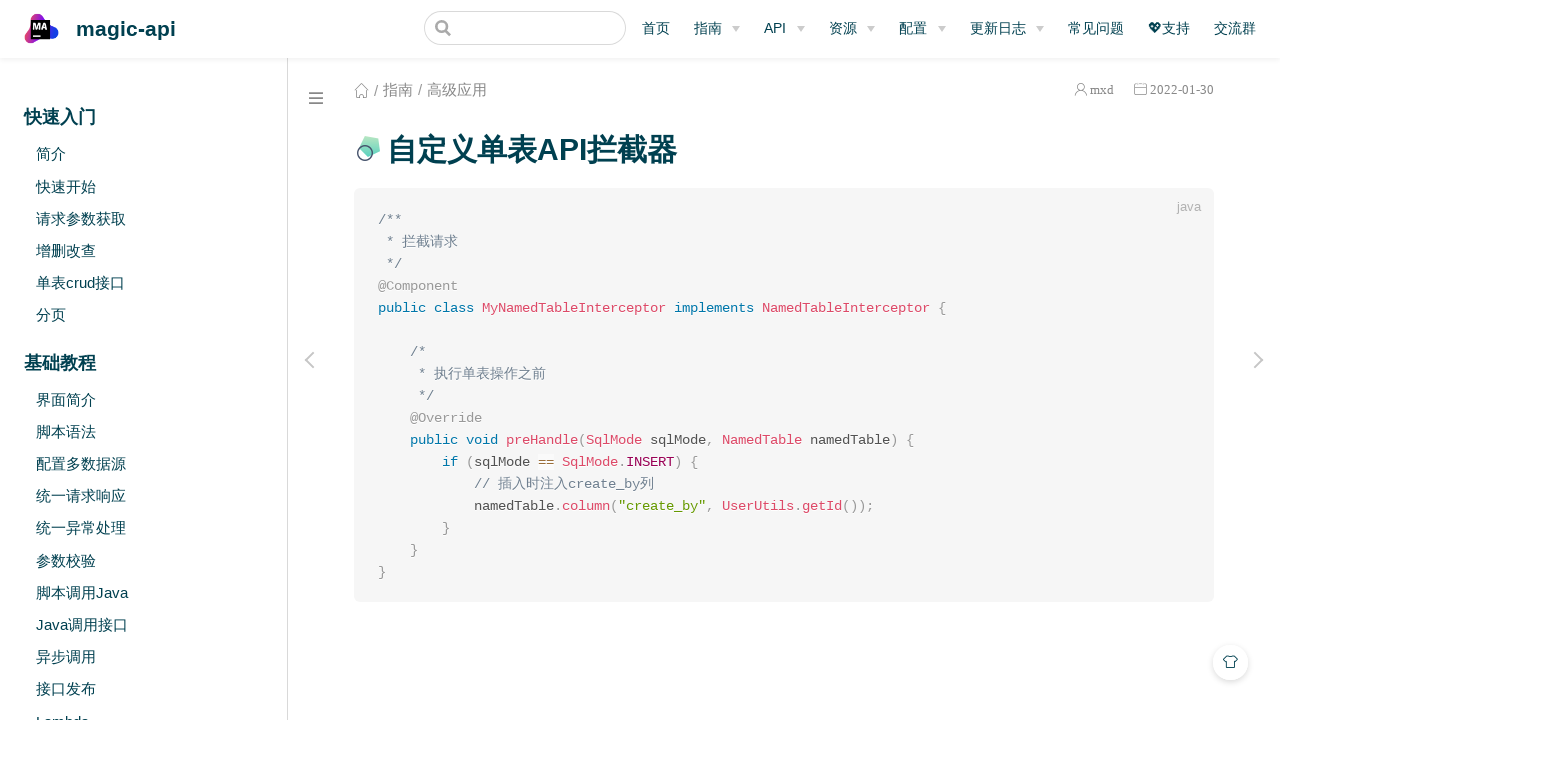

--- FILE ---
content_type: text/html; charset=utf-8
request_url: https://www.ssssssss.org/magic-api/pages/senior/table-interceptor/
body_size: 6762
content:
<!DOCTYPE html>
<html lang="en-US">
  <head>
    <meta charset="utf-8">
    <meta name="viewport" content="width=device-width,initial-scale=1">
    <title>自定义单表API拦截器 | magic-api</title>
    <meta name="generator" content="VuePress 1.9.7">
    <link rel="icon" href="/magic-api/images/favicon.png">
    <script src="https://cdn.wwads.cn/js/makemoney.js" type="text/javascript"></script>
    <script src="/magic-api/magic-api.js" type="text/javascript"></script>
    <script data-ad-client="ca-pub-9417757127794923" async="true" src="https://pagead2.googlesyndication.com/pagead/js/adsbygoogle.js"></script>
    <meta name="description" content="一个基于VuePress的 知识管理&amp;博客 主题">
    <meta name="keywords" content="magic-api,接口,接口开发,接口快速开发框架,Java,SpringBoot,低代码">
    <meta name="theme-color" content="#11a8cd">
    
    <link rel="preload" href="/magic-api/assets/css/0.styles.ec6da57d.css" as="style"><link rel="preload" href="/magic-api/assets/js/app.02ff17f8.js" as="script"><link rel="preload" href="/magic-api/assets/js/2.d220b418.js" as="script"><link rel="preload" href="/magic-api/assets/js/32.f2aacae5.js" as="script"><link rel="prefetch" href="/magic-api/assets/js/10.b6d046e3.js"><link rel="prefetch" href="/magic-api/assets/js/11.336f829b.js"><link rel="prefetch" href="/magic-api/assets/js/12.a68a1463.js"><link rel="prefetch" href="/magic-api/assets/js/13.2619530c.js"><link rel="prefetch" href="/magic-api/assets/js/14.5a69e990.js"><link rel="prefetch" href="/magic-api/assets/js/15.4c7a9dd4.js"><link rel="prefetch" href="/magic-api/assets/js/16.018edbd3.js"><link rel="prefetch" href="/magic-api/assets/js/17.2d578652.js"><link rel="prefetch" href="/magic-api/assets/js/18.c058afef.js"><link rel="prefetch" href="/magic-api/assets/js/19.6abcd422.js"><link rel="prefetch" href="/magic-api/assets/js/20.c325ee20.js"><link rel="prefetch" href="/magic-api/assets/js/21.06c7ec8c.js"><link rel="prefetch" href="/magic-api/assets/js/22.0827c704.js"><link rel="prefetch" href="/magic-api/assets/js/23.b7c889ee.js"><link rel="prefetch" href="/magic-api/assets/js/24.bced7a50.js"><link rel="prefetch" href="/magic-api/assets/js/25.1755d5c3.js"><link rel="prefetch" href="/magic-api/assets/js/26.b1111756.js"><link rel="prefetch" href="/magic-api/assets/js/27.29a2c0ae.js"><link rel="prefetch" href="/magic-api/assets/js/28.ab01bcdd.js"><link rel="prefetch" href="/magic-api/assets/js/29.712cc78b.js"><link rel="prefetch" href="/magic-api/assets/js/3.2c4d6959.js"><link rel="prefetch" href="/magic-api/assets/js/30.a4ffa4a8.js"><link rel="prefetch" href="/magic-api/assets/js/31.030971fb.js"><link rel="prefetch" href="/magic-api/assets/js/33.294a490e.js"><link rel="prefetch" href="/magic-api/assets/js/34.48ea8d1d.js"><link rel="prefetch" href="/magic-api/assets/js/35.e623b543.js"><link rel="prefetch" href="/magic-api/assets/js/36.dc95f1e7.js"><link rel="prefetch" href="/magic-api/assets/js/37.857f0f63.js"><link rel="prefetch" href="/magic-api/assets/js/38.47aedb53.js"><link rel="prefetch" href="/magic-api/assets/js/39.d4d758a1.js"><link rel="prefetch" href="/magic-api/assets/js/4.a0e670ef.js"><link rel="prefetch" href="/magic-api/assets/js/40.93e68743.js"><link rel="prefetch" href="/magic-api/assets/js/41.c3b681e9.js"><link rel="prefetch" href="/magic-api/assets/js/42.3402216d.js"><link rel="prefetch" href="/magic-api/assets/js/43.c3b77f03.js"><link rel="prefetch" href="/magic-api/assets/js/44.7ca5017a.js"><link rel="prefetch" href="/magic-api/assets/js/45.971d9abc.js"><link rel="prefetch" href="/magic-api/assets/js/46.07dd3d7a.js"><link rel="prefetch" href="/magic-api/assets/js/47.e844a450.js"><link rel="prefetch" href="/magic-api/assets/js/48.1d35ded7.js"><link rel="prefetch" href="/magic-api/assets/js/49.82e01d1b.js"><link rel="prefetch" href="/magic-api/assets/js/5.66a5dec6.js"><link rel="prefetch" href="/magic-api/assets/js/50.0accb490.js"><link rel="prefetch" href="/magic-api/assets/js/51.f67b1f1e.js"><link rel="prefetch" href="/magic-api/assets/js/52.4b23b053.js"><link rel="prefetch" href="/magic-api/assets/js/53.d1c2a11f.js"><link rel="prefetch" href="/magic-api/assets/js/54.979646de.js"><link rel="prefetch" href="/magic-api/assets/js/55.fa7d8fdf.js"><link rel="prefetch" href="/magic-api/assets/js/56.a213c9a8.js"><link rel="prefetch" href="/magic-api/assets/js/57.625929a1.js"><link rel="prefetch" href="/magic-api/assets/js/58.6c776f89.js"><link rel="prefetch" href="/magic-api/assets/js/59.f8f974ed.js"><link rel="prefetch" href="/magic-api/assets/js/6.eb2161a5.js"><link rel="prefetch" href="/magic-api/assets/js/60.4273bc29.js"><link rel="prefetch" href="/magic-api/assets/js/61.a3508ee2.js"><link rel="prefetch" href="/magic-api/assets/js/62.f38fa15f.js"><link rel="prefetch" href="/magic-api/assets/js/63.914dcc6e.js"><link rel="prefetch" href="/magic-api/assets/js/64.f4d8c0c7.js"><link rel="prefetch" href="/magic-api/assets/js/65.6e04392b.js"><link rel="prefetch" href="/magic-api/assets/js/66.fe2bf1ae.js"><link rel="prefetch" href="/magic-api/assets/js/67.8b2bb844.js"><link rel="prefetch" href="/magic-api/assets/js/68.1c73adde.js"><link rel="prefetch" href="/magic-api/assets/js/69.790e85c9.js"><link rel="prefetch" href="/magic-api/assets/js/7.462e8a58.js"><link rel="prefetch" href="/magic-api/assets/js/70.98b3e958.js"><link rel="prefetch" href="/magic-api/assets/js/71.f97711c4.js"><link rel="prefetch" href="/magic-api/assets/js/72.c4186e0f.js"><link rel="prefetch" href="/magic-api/assets/js/73.c2300a93.js"><link rel="prefetch" href="/magic-api/assets/js/74.b1386a5b.js"><link rel="prefetch" href="/magic-api/assets/js/75.3f20cdb3.js"><link rel="prefetch" href="/magic-api/assets/js/8.68e93720.js"><link rel="prefetch" href="/magic-api/assets/js/9.02f7e65d.js">
    <link rel="stylesheet" href="/magic-api/assets/css/0.styles.ec6da57d.css">
  </head>
  <body class="theme-mode-light">
    <div id="app" data-server-rendered="true"><div class="theme-container sidebar-open"><header class="navbar blur"><div title="目录" class="sidebar-button"><svg xmlns="http://www.w3.org/2000/svg" aria-hidden="true" role="img" viewBox="0 0 448 512" class="icon"><path fill="currentColor" d="M436 124H12c-6.627 0-12-5.373-12-12V80c0-6.627 5.373-12 12-12h424c6.627 0 12 5.373 12 12v32c0 6.627-5.373 12-12 12zm0 160H12c-6.627 0-12-5.373-12-12v-32c0-6.627 5.373-12 12-12h424c6.627 0 12 5.373 12 12v32c0 6.627-5.373 12-12 12zm0 160H12c-6.627 0-12-5.373-12-12v-32c0-6.627 5.373-12 12-12h424c6.627 0 12 5.373 12 12v32c0 6.627-5.373 12-12 12z"></path></svg></div> <a href="/magic-api/" class="home-link router-link-active"><img src="/magic-api/images/logo-magic-api.png" alt="magic-api" class="logo"> <span class="site-name can-hide">magic-api</span></a> <div class="links"><div class="search-box"><input aria-label="Search" autocomplete="off" spellcheck="false" value=""> <!----></div> <nav class="nav-links can-hide"><div class="nav-item"><a href="/magic-api/" class="nav-link">首页</a></div><div class="nav-item"><div class="dropdown-wrapper"><button type="button" aria-label="指南" class="dropdown-title"><a href="/magic-api/pages/quick/intro/" class="link-title">指南</a> <span class="title" style="display:none;">指南</span> <span class="arrow right"></span></button> <ul class="nav-dropdown" style="display:none;"><li class="dropdown-item"><!----> <a href="/magic-api/pages/quick/intro/" class="nav-link">快速入门</a></li><li class="dropdown-item"><!----> <a href="/magic-api/pages/base/page/" class="nav-link">基础教程</a></li><li class="dropdown-item"><!----> <a href="/magic-api/pages/security/login/" class="nav-link">权限配置</a></li><li class="dropdown-item"><!----> <a href="/magic-api/pages/senior/interceptor/" class="nav-link">高级应用</a></li><li class="dropdown-item"><!----> <a href="/magic-api/pages/plugin/dev/" class="nav-link">开发插件</a></li></ul></div></div><div class="nav-item"><div class="dropdown-wrapper"><button type="button" aria-label="API" class="dropdown-title"><a href="/magic-api/pages/module/db/" class="link-title">API</a> <span class="title" style="display:none;">API</span> <span class="arrow right"></span></button> <ul class="nav-dropdown" style="display:none;"><li class="dropdown-item"><!----> <a href="/magic-api/pages/module/db/" class="nav-link">模块</a></li><li class="dropdown-item"><!----> <a href="/magic-api/pages/function/aggregation/" class="nav-link">函数</a></li><li class="dropdown-item"><!----> <a href="/magic-api/pages/extension/object/" class="nav-link">扩展</a></li></ul></div></div><div class="nav-item"><div class="dropdown-wrapper"><button type="button" aria-label="资源" class="dropdown-title"><!----> <span class="title" style="display:;">资源</span> <span class="arrow right"></span></button> <ul class="nav-dropdown" style="display:none;"><li class="dropdown-item"><!----> <a href="https://gitee.com/ssssssss-team/magic-api" target="_blank" rel="noopener noreferrer" class="nav-link external">
  Gitee
  <span><svg xmlns="http://www.w3.org/2000/svg" aria-hidden="true" focusable="false" x="0px" y="0px" viewBox="0 0 100 100" width="15" height="15" class="icon outbound"><path fill="currentColor" d="M18.8,85.1h56l0,0c2.2,0,4-1.8,4-4v-32h-8v28h-48v-48h28v-8h-32l0,0c-2.2,0-4,1.8-4,4v56C14.8,83.3,16.6,85.1,18.8,85.1z"></path> <polygon fill="currentColor" points="45.7,48.7 51.3,54.3 77.2,28.5 77.2,37.2 85.2,37.2 85.2,14.9 62.8,14.9 62.8,22.9 71.5,22.9"></polygon></svg> <span class="sr-only">(opens new window)</span></span></a></li><li class="dropdown-item"><!----> <a href="https://github.com/ssssssss-team/magic-api" target="_blank" rel="noopener noreferrer" class="nav-link external">
  Github
  <span><svg xmlns="http://www.w3.org/2000/svg" aria-hidden="true" focusable="false" x="0px" y="0px" viewBox="0 0 100 100" width="15" height="15" class="icon outbound"><path fill="currentColor" d="M18.8,85.1h56l0,0c2.2,0,4-1.8,4-4v-32h-8v28h-48v-48h28v-8h-32l0,0c-2.2,0-4,1.8-4,4v56C14.8,83.3,16.6,85.1,18.8,85.1z"></path> <polygon fill="currentColor" points="45.7,48.7 51.3,54.3 77.2,28.5 77.2,37.2 85.2,37.2 85.2,14.9 62.8,14.9 62.8,22.9 71.5,22.9"></polygon></svg> <span class="sr-only">(opens new window)</span></span></a></li><li class="dropdown-item"><!----> <a href="https://magic-api.ssssssss.org.cn/" target="_blank" rel="noopener noreferrer" class="nav-link external">
  演示
  <span><svg xmlns="http://www.w3.org/2000/svg" aria-hidden="true" focusable="false" x="0px" y="0px" viewBox="0 0 100 100" width="15" height="15" class="icon outbound"><path fill="currentColor" d="M18.8,85.1h56l0,0c2.2,0,4-1.8,4-4v-32h-8v28h-48v-48h28v-8h-32l0,0c-2.2,0-4,1.8-4,4v56C14.8,83.3,16.6,85.1,18.8,85.1z"></path> <polygon fill="currentColor" points="45.7,48.7 51.3,54.3 77.2,28.5 77.2,37.2 85.2,37.2 85.2,14.9 62.8,14.9 62.8,22.9 71.5,22.9"></polygon></svg> <span class="sr-only">(opens new window)</span></span></a></li></ul></div></div><div class="nav-item"><div class="dropdown-wrapper"><button type="button" aria-label="配置" class="dropdown-title"><!----> <span class="title" style="display:;">配置</span> <span class="arrow right"></span></button> <ul class="nav-dropdown" style="display:none;"><li class="dropdown-item"><!----> <a href="/magic-api/pages/config/spring-boot/" class="nav-link">SpringBoot配置</a></li><li class="dropdown-item"><!----> <a href="/magic-api/pages/config/editor/" class="nav-link">编辑器配置</a></li></ul></div></div><div class="nav-item"><div class="dropdown-wrapper"><button type="button" aria-label="更新日志" class="dropdown-title"><a href="/magic-api/pages/changelog/v2/" class="link-title">更新日志</a> <span class="title" style="display:none;">更新日志</span> <span class="arrow right"></span></button> <ul class="nav-dropdown" style="display:none;"><li class="dropdown-item"><!----> <a href="/magic-api/pages/changelog/v2/" class="nav-link">2.x更新日志</a></li><li class="dropdown-item"><!----> <a href="/magic-api/pages/changelog/v1/" class="nav-link">1.x更新日志</a></li><li class="dropdown-item"><!----> <a href="/magic-api/pages/changelog/v0/" class="nav-link">0.x更新日志</a></li></ul></div></div><div class="nav-item"><a href="/magic-api/pages/faq/" class="nav-link">常见问题</a></div><div class="nav-item"><a href="/magic-api/pages/sponsor/" class="nav-link">💖支持</a></div><div class="nav-item"><a href="/magic-api/pages/group/" class="nav-link">交流群</a></div> <!----></nav></div></header> <div class="sidebar-mask"></div> <div class="sidebar-hover-trigger"></div> <aside class="sidebar" style="display:none;"><!----> <nav class="nav-links"><div class="nav-item"><a href="/magic-api/" class="nav-link">首页</a></div><div class="nav-item"><div class="dropdown-wrapper"><button type="button" aria-label="指南" class="dropdown-title"><a href="/magic-api/pages/quick/intro/" class="link-title">指南</a> <span class="title" style="display:none;">指南</span> <span class="arrow right"></span></button> <ul class="nav-dropdown" style="display:none;"><li class="dropdown-item"><!----> <a href="/magic-api/pages/quick/intro/" class="nav-link">快速入门</a></li><li class="dropdown-item"><!----> <a href="/magic-api/pages/base/page/" class="nav-link">基础教程</a></li><li class="dropdown-item"><!----> <a href="/magic-api/pages/security/login/" class="nav-link">权限配置</a></li><li class="dropdown-item"><!----> <a href="/magic-api/pages/senior/interceptor/" class="nav-link">高级应用</a></li><li class="dropdown-item"><!----> <a href="/magic-api/pages/plugin/dev/" class="nav-link">开发插件</a></li></ul></div></div><div class="nav-item"><div class="dropdown-wrapper"><button type="button" aria-label="API" class="dropdown-title"><a href="/magic-api/pages/module/db/" class="link-title">API</a> <span class="title" style="display:none;">API</span> <span class="arrow right"></span></button> <ul class="nav-dropdown" style="display:none;"><li class="dropdown-item"><!----> <a href="/magic-api/pages/module/db/" class="nav-link">模块</a></li><li class="dropdown-item"><!----> <a href="/magic-api/pages/function/aggregation/" class="nav-link">函数</a></li><li class="dropdown-item"><!----> <a href="/magic-api/pages/extension/object/" class="nav-link">扩展</a></li></ul></div></div><div class="nav-item"><div class="dropdown-wrapper"><button type="button" aria-label="资源" class="dropdown-title"><!----> <span class="title" style="display:;">资源</span> <span class="arrow right"></span></button> <ul class="nav-dropdown" style="display:none;"><li class="dropdown-item"><!----> <a href="https://gitee.com/ssssssss-team/magic-api" target="_blank" rel="noopener noreferrer" class="nav-link external">
  Gitee
  <span><svg xmlns="http://www.w3.org/2000/svg" aria-hidden="true" focusable="false" x="0px" y="0px" viewBox="0 0 100 100" width="15" height="15" class="icon outbound"><path fill="currentColor" d="M18.8,85.1h56l0,0c2.2,0,4-1.8,4-4v-32h-8v28h-48v-48h28v-8h-32l0,0c-2.2,0-4,1.8-4,4v56C14.8,83.3,16.6,85.1,18.8,85.1z"></path> <polygon fill="currentColor" points="45.7,48.7 51.3,54.3 77.2,28.5 77.2,37.2 85.2,37.2 85.2,14.9 62.8,14.9 62.8,22.9 71.5,22.9"></polygon></svg> <span class="sr-only">(opens new window)</span></span></a></li><li class="dropdown-item"><!----> <a href="https://github.com/ssssssss-team/magic-api" target="_blank" rel="noopener noreferrer" class="nav-link external">
  Github
  <span><svg xmlns="http://www.w3.org/2000/svg" aria-hidden="true" focusable="false" x="0px" y="0px" viewBox="0 0 100 100" width="15" height="15" class="icon outbound"><path fill="currentColor" d="M18.8,85.1h56l0,0c2.2,0,4-1.8,4-4v-32h-8v28h-48v-48h28v-8h-32l0,0c-2.2,0-4,1.8-4,4v56C14.8,83.3,16.6,85.1,18.8,85.1z"></path> <polygon fill="currentColor" points="45.7,48.7 51.3,54.3 77.2,28.5 77.2,37.2 85.2,37.2 85.2,14.9 62.8,14.9 62.8,22.9 71.5,22.9"></polygon></svg> <span class="sr-only">(opens new window)</span></span></a></li><li class="dropdown-item"><!----> <a href="https://magic-api.ssssssss.org.cn/" target="_blank" rel="noopener noreferrer" class="nav-link external">
  演示
  <span><svg xmlns="http://www.w3.org/2000/svg" aria-hidden="true" focusable="false" x="0px" y="0px" viewBox="0 0 100 100" width="15" height="15" class="icon outbound"><path fill="currentColor" d="M18.8,85.1h56l0,0c2.2,0,4-1.8,4-4v-32h-8v28h-48v-48h28v-8h-32l0,0c-2.2,0-4,1.8-4,4v56C14.8,83.3,16.6,85.1,18.8,85.1z"></path> <polygon fill="currentColor" points="45.7,48.7 51.3,54.3 77.2,28.5 77.2,37.2 85.2,37.2 85.2,14.9 62.8,14.9 62.8,22.9 71.5,22.9"></polygon></svg> <span class="sr-only">(opens new window)</span></span></a></li></ul></div></div><div class="nav-item"><div class="dropdown-wrapper"><button type="button" aria-label="配置" class="dropdown-title"><!----> <span class="title" style="display:;">配置</span> <span class="arrow right"></span></button> <ul class="nav-dropdown" style="display:none;"><li class="dropdown-item"><!----> <a href="/magic-api/pages/config/spring-boot/" class="nav-link">SpringBoot配置</a></li><li class="dropdown-item"><!----> <a href="/magic-api/pages/config/editor/" class="nav-link">编辑器配置</a></li></ul></div></div><div class="nav-item"><div class="dropdown-wrapper"><button type="button" aria-label="更新日志" class="dropdown-title"><a href="/magic-api/pages/changelog/v2/" class="link-title">更新日志</a> <span class="title" style="display:none;">更新日志</span> <span class="arrow right"></span></button> <ul class="nav-dropdown" style="display:none;"><li class="dropdown-item"><!----> <a href="/magic-api/pages/changelog/v2/" class="nav-link">2.x更新日志</a></li><li class="dropdown-item"><!----> <a href="/magic-api/pages/changelog/v1/" class="nav-link">1.x更新日志</a></li><li class="dropdown-item"><!----> <a href="/magic-api/pages/changelog/v0/" class="nav-link">0.x更新日志</a></li></ul></div></div><div class="nav-item"><a href="/magic-api/pages/faq/" class="nav-link">常见问题</a></div><div class="nav-item"><a href="/magic-api/pages/sponsor/" class="nav-link">💖支持</a></div><div class="nav-item"><a href="/magic-api/pages/group/" class="nav-link">交流群</a></div> <!----></nav> <div class="sidebar-slot sidebar-slot-top">
	<div class="qrcode-tfsc"></div>
	<style>
		.qrcode-tfsc{width: 100%; background-repeat: no-repeat; background-size: 100% 100%; background-position: center center;}
	</style>
  </div> <ul class="sidebar-links"><li><section class="sidebar-group depth-0"><p class="sidebar-heading"><span>快速入门</span> <!----></p> <ul class="sidebar-links sidebar-group-items"><li><a href="/magic-api/pages/quick/intro/" class="sidebar-link">简介</a></li><li><a href="/magic-api/pages/quick/start/" class="sidebar-link">快速开始</a></li><li><a href="/magic-api/pages/quick/param/" class="sidebar-link">请求参数获取</a></li><li><a href="/magic-api/pages/quick/crud/" class="sidebar-link">增删改查</a></li><li><a href="/magic-api/pages/quick/single/" class="sidebar-link">单表crud接口</a></li><li><a href="/magic-api/pages/quick/page/" class="sidebar-link">分页</a></li></ul></section></li><li><section class="sidebar-group depth-0"><p class="sidebar-heading"><span>基础教程</span> <!----></p> <ul class="sidebar-links sidebar-group-items"><li><a href="/magic-api/pages/base/page/" class="sidebar-link">界面简介</a></li><li><a href="/magic-api/pages/base/script/" class="sidebar-link">脚本语法</a></li><li><a href="/magic-api/pages/base/datasource/" class="sidebar-link">配置多数据源</a></li><li><a href="/magic-api/pages/base/response/" class="sidebar-link">统一请求响应</a></li><li><a href="/magic-api/pages/base/exception/" class="sidebar-link">统一异常处理</a></li><li><a href="/magic-api/pages/base/validate/" class="sidebar-link">参数校验</a></li><li><a href="/magic-api/pages/base/java/" class="sidebar-link">脚本调用Java</a></li><li><a href="/magic-api/pages/base/api/" class="sidebar-link">Java调用接口</a></li><li><a href="/magic-api/pages/base/async/" class="sidebar-link">异步调用</a></li><li><a href="/magic-api/pages/base/release/" class="sidebar-link">接口发布</a></li><li><a href="/magic-api/pages/base/lambda/" class="sidebar-link">Lambda</a></li><li><a href="/magic-api/pages/base/linq/" class="sidebar-link">Linq</a></li><li><a href="/magic-api/pages/base/upgrade2.x/" class="sidebar-link">从1.x迁移</a></li></ul></section></li><li><section class="sidebar-group depth-0"><p class="sidebar-heading"><span>权限配置</span> <!----></p> <ul class="sidebar-links sidebar-group-items"><li><a href="/magic-api/pages/security/login/" class="sidebar-link">UI鉴权登录</a></li><li><a href="/magic-api/pages/security/operation/" class="sidebar-link">UI操作鉴权</a></li><li><a href="/magic-api/pages/security/api/" class="sidebar-link">接口鉴权</a></li></ul></section></li><li><section class="sidebar-group depth-0"><p class="sidebar-heading open"><span>高级应用</span> <!----></p> <ul class="sidebar-links sidebar-group-items"><li><a href="/magic-api/pages/senior/interceptor/" class="sidebar-link">自定义拦截器</a></li><li><a href="/magic-api/pages/senior/sql-interceptor/" class="sidebar-link">自定义SQL拦截器</a></li><li><a href="/magic-api/pages/senior/table-interceptor/" aria-current="page" class="active sidebar-link">自定义单表API拦截器</a></li><li><a href="/magic-api/pages/senior/cache/" class="sidebar-link">自定义SQL缓存</a></li><li><a href="/magic-api/pages/senior/module/" class="sidebar-link">自定义模块</a></li><li><a href="/magic-api/pages/senior/function/" class="sidebar-link">自定义函数</a></li><li><a href="/magic-api/pages/senior/extension/" class="sidebar-link">自定义类型扩展</a></li><li><a href="/magic-api/pages/senior/resource/" class="sidebar-link">自定义接口存储</a></li><li><a href="/magic-api/pages/senior/dialect/" class="sidebar-link">自定义数据库方言</a></li><li><a href="/magic-api/pages/senior/mapping/" class="sidebar-link">自定义列名转换</a></li><li><a href="/magic-api/pages/senior/script/" class="sidebar-link">自定义脚本语言</a></li></ul></section></li><li><section class="sidebar-group depth-0"><p class="sidebar-heading"><span>插件</span> <!----></p> <ul class="sidebar-links sidebar-group-items"><li><a href="/magic-api/pages/plugin/dev/" class="sidebar-link">插件开发</a></li><li><a href="/magic-api/pages/plugin/cluster/" class="sidebar-link">集群插件</a></li><li><a href="/magic-api/pages/plugin/task/" class="sidebar-link">定时任务插件</a></li><li><a href="/magic-api/pages/plugin/redis/" class="sidebar-link">Redis插件</a></li><li><a href="/magic-api/pages/plugin/mongo/" class="sidebar-link">Mongo插件</a></li><li><a href="/magic-api/pages/plugin/elasticsearch/" class="sidebar-link">ElasticSearch插件</a></li><li><a href="/magic-api/pages/plugin/swagger/" class="sidebar-link">Swagger插件</a></li><li><a href="/magic-api/pages/plugin/git/" class="sidebar-link">Git插件</a></li><li><a href="/magic-api/pages/plugin/springdoc/" class="sidebar-link">SpringDoc插件</a></li><li><a href="/magic-api/pages/5f9028/" class="sidebar-link">nebula插件</a></li></ul></section></li></ul> </aside> <div><main class="page"><div class="theme-vdoing-wrapper "><div class="articleInfo-wrap" data-v-06225672><div class="articleInfo" data-v-06225672><ul class="breadcrumbs" data-v-06225672><li data-v-06225672><a href="/magic-api/" title="首页" class="iconfont icon-home router-link-active" data-v-06225672></a></li> <li data-v-06225672><span data-v-06225672>指南</span></li><li data-v-06225672><span data-v-06225672>高级应用</span></li></ul> <div class="info" data-v-06225672><div title="作者" class="author iconfont icon-touxiang" data-v-06225672><a href="https://gitee.com/jmxd" target="_blank" title="作者" class="beLink" data-v-06225672>mxd</a></div> <div title="创建时间" class="date iconfont icon-riqi" data-v-06225672><a href="javascript:;" data-v-06225672>2022-01-30</a></div> <!----></div></div></div> <!----> <div class="content-wrapper"><!----> <h1><img src="[data-uri]">自定义单表API拦截器<!----></h1>  <div class="theme-vdoing-content content__default"><div class="language-java extra-class"><pre class="language-java"><code><span class="token comment">/**
 * 拦截请求
 */</span>
<span class="token annotation punctuation">@Component</span>
<span class="token keyword">public</span> <span class="token keyword">class</span> <span class="token class-name">MyNamedTableInterceptor</span> <span class="token keyword">implements</span> <span class="token class-name">NamedTableInterceptor</span> <span class="token punctuation">{</span>

	<span class="token comment">/*
	 * 执行单表操作之前
	 */</span>
	<span class="token annotation punctuation">@Override</span>
	<span class="token keyword">public</span> <span class="token keyword">void</span> <span class="token function">preHandle</span><span class="token punctuation">(</span><span class="token class-name">SqlMode</span> sqlMode<span class="token punctuation">,</span> <span class="token class-name">NamedTable</span> namedTable<span class="token punctuation">)</span> <span class="token punctuation">{</span>
		<span class="token keyword">if</span> <span class="token punctuation">(</span>sqlMode <span class="token operator">==</span> <span class="token class-name">SqlMode</span><span class="token punctuation">.</span><span class="token constant">INSERT</span><span class="token punctuation">)</span> <span class="token punctuation">{</span>
			<span class="token comment">// 插入时注入create_by列</span>
            namedTable<span class="token punctuation">.</span><span class="token function">column</span><span class="token punctuation">(</span><span class="token string">&quot;create_by&quot;</span><span class="token punctuation">,</span> <span class="token class-name">UserUtils</span><span class="token punctuation">.</span><span class="token function">getId</span><span class="token punctuation">(</span><span class="token punctuation">)</span><span class="token punctuation">)</span><span class="token punctuation">;</span>
		<span class="token punctuation">}</span>
	<span class="token punctuation">}</span>
<span class="token punctuation">}</span>
</code></pre></div></div></div> <div class="page-slot page-slot-bottom">
    <div style="margin-top: 10px">
        <ins class="adsbygoogle" style="display:block" data-ad-client="ca-pub-9417757127794923" data-ad-slot="6763307871" data-ad-format="auto" data-full-width-responsive="true"></ins>
    </div>
  </div> <div class="page-edit"><!----> <!----> <div class="last-updated"><span class="prefix">上次更新:</span> <span class="time">2025-05-03 23:57:14</span></div></div> <div class="page-nav-wapper"><div class="page-nav-centre-wrap"><a href="/magic-api/pages/senior/sql-interceptor/" class="page-nav-centre page-nav-centre-prev"><div class="tooltip">自定义SQL拦截器</div></a> <a href="/magic-api/pages/senior/cache/" class="page-nav-centre page-nav-centre-next"><div class="tooltip">自定义SQL缓存</div></a></div> <div class="page-nav"><p class="inner"><span class="prev">
        ←
        <a href="/magic-api/pages/senior/sql-interceptor/" class="prev">自定义SQL拦截器</a></span> <span class="next"><a href="/magic-api/pages/senior/cache/">自定义SQL缓存</a>→
      </span></p></div></div></div> <!----></main></div> <div class="footer"><!----> 
  Theme by
  <a href="https://github.com/xugaoyi/vuepress-theme-vdoing" target="_blank" title="本站主题">Vdoing</a> 
    | Copyright © 2020-2025
    <span><a href="https://ssssssss.org/">ssssssss.org</a> | MIT License</span></div> <div class="buttons"><div title="返回顶部" class="button blur go-to-top iconfont icon-fanhuidingbu" style="display:none;"></div> <div title="去评论" class="button blur go-to-comment iconfont icon-pinglun" style="display:none;"></div> <div title="主题模式" class="button blur theme-mode-but iconfont icon-zhuti"><ul class="select-box" style="display:none;"><li class="iconfont icon-zidong">
          跟随系统
        </li><li class="iconfont icon-rijianmoshi">
          浅色模式
        </li><li class="iconfont icon-yejianmoshi">
          深色模式
        </li><li class="iconfont icon-yuedu">
          阅读模式
        </li></ul></div></div> <!----> <!----> <div class="custom-html-window custom-html-window-rb" style="display:;"><div class="custom-wrapper"><span class="close-but">×</span> <div>
    <div class="wwads-cn wwads-vertical windowRB" data-id="114" style="max-width:160px;min-width: auto;min-height:auto;"></div>
    <style>
      .windowRB{ padding: 0;}
      .windowRB .wwads-img{margin-top: 10px;}
      .windowRB .wwads-content{margin: 0 10px 10px 10px;}
      .custom-html-window-rb .close-but{
        display: none;
      }
    </style></div></div></div></div><div class="global-ui"></div></div>
    <script src="/magic-api/assets/js/app.02ff17f8.js" defer></script><script src="/magic-api/assets/js/2.d220b418.js" defer></script><script src="/magic-api/assets/js/32.f2aacae5.js" defer></script>
  </body>
</html>


--- FILE ---
content_type: text/html; charset=utf-8
request_url: https://www.google.com/recaptcha/api2/aframe
body_size: 267
content:
<!DOCTYPE HTML><html><head><meta http-equiv="content-type" content="text/html; charset=UTF-8"></head><body><script nonce="T8uZspoE0_rPXVoJFqMj6g">/** Anti-fraud and anti-abuse applications only. See google.com/recaptcha */ try{var clients={'sodar':'https://pagead2.googlesyndication.com/pagead/sodar?'};window.addEventListener("message",function(a){try{if(a.source===window.parent){var b=JSON.parse(a.data);var c=clients[b['id']];if(c){var d=document.createElement('img');d.src=c+b['params']+'&rc='+(localStorage.getItem("rc::a")?sessionStorage.getItem("rc::b"):"");window.document.body.appendChild(d);sessionStorage.setItem("rc::e",parseInt(sessionStorage.getItem("rc::e")||0)+1);localStorage.setItem("rc::h",'1769839736788');}}}catch(b){}});window.parent.postMessage("_grecaptcha_ready", "*");}catch(b){}</script></body></html>

--- FILE ---
content_type: application/javascript; charset=utf-8
request_url: https://www.ssssssss.org/magic-api/assets/js/32.f2aacae5.js
body_size: 412
content:
(window.webpackJsonp=window.webpackJsonp||[]).push([[32],{409:function(t,s,a){"use strict";a.r(s);var n=a(14),e=Object(n.a)({},(function(){var t=this,s=t._self._c;return s("ContentSlotsDistributor",{attrs:{"slot-key":t.$parent.slotKey}},[s("div",{staticClass:"language-java extra-class"},[s("pre",{pre:!0,attrs:{class:"language-java"}},[s("code",[s("span",{pre:!0,attrs:{class:"token comment"}},[t._v("/**\n * 拦截请求\n */")]),t._v("\n"),s("span",{pre:!0,attrs:{class:"token annotation punctuation"}},[t._v("@Component")]),t._v("\n"),s("span",{pre:!0,attrs:{class:"token keyword"}},[t._v("public")]),t._v(" "),s("span",{pre:!0,attrs:{class:"token keyword"}},[t._v("class")]),t._v(" "),s("span",{pre:!0,attrs:{class:"token class-name"}},[t._v("MyNamedTableInterceptor")]),t._v(" "),s("span",{pre:!0,attrs:{class:"token keyword"}},[t._v("implements")]),t._v(" "),s("span",{pre:!0,attrs:{class:"token class-name"}},[t._v("NamedTableInterceptor")]),t._v(" "),s("span",{pre:!0,attrs:{class:"token punctuation"}},[t._v("{")]),t._v("\n\n\t"),s("span",{pre:!0,attrs:{class:"token comment"}},[t._v("/*\n\t * 执行单表操作之前\n\t */")]),t._v("\n\t"),s("span",{pre:!0,attrs:{class:"token annotation punctuation"}},[t._v("@Override")]),t._v("\n\t"),s("span",{pre:!0,attrs:{class:"token keyword"}},[t._v("public")]),t._v(" "),s("span",{pre:!0,attrs:{class:"token keyword"}},[t._v("void")]),t._v(" "),s("span",{pre:!0,attrs:{class:"token function"}},[t._v("preHandle")]),s("span",{pre:!0,attrs:{class:"token punctuation"}},[t._v("(")]),s("span",{pre:!0,attrs:{class:"token class-name"}},[t._v("SqlMode")]),t._v(" sqlMode"),s("span",{pre:!0,attrs:{class:"token punctuation"}},[t._v(",")]),t._v(" "),s("span",{pre:!0,attrs:{class:"token class-name"}},[t._v("NamedTable")]),t._v(" namedTable"),s("span",{pre:!0,attrs:{class:"token punctuation"}},[t._v(")")]),t._v(" "),s("span",{pre:!0,attrs:{class:"token punctuation"}},[t._v("{")]),t._v("\n\t\t"),s("span",{pre:!0,attrs:{class:"token keyword"}},[t._v("if")]),t._v(" "),s("span",{pre:!0,attrs:{class:"token punctuation"}},[t._v("(")]),t._v("sqlMode "),s("span",{pre:!0,attrs:{class:"token operator"}},[t._v("==")]),t._v(" "),s("span",{pre:!0,attrs:{class:"token class-name"}},[t._v("SqlMode")]),s("span",{pre:!0,attrs:{class:"token punctuation"}},[t._v(".")]),s("span",{pre:!0,attrs:{class:"token constant"}},[t._v("INSERT")]),s("span",{pre:!0,attrs:{class:"token punctuation"}},[t._v(")")]),t._v(" "),s("span",{pre:!0,attrs:{class:"token punctuation"}},[t._v("{")]),t._v("\n\t\t\t"),s("span",{pre:!0,attrs:{class:"token comment"}},[t._v("// 插入时注入create_by列")]),t._v("\n            namedTable"),s("span",{pre:!0,attrs:{class:"token punctuation"}},[t._v(".")]),s("span",{pre:!0,attrs:{class:"token function"}},[t._v("column")]),s("span",{pre:!0,attrs:{class:"token punctuation"}},[t._v("(")]),s("span",{pre:!0,attrs:{class:"token string"}},[t._v('"create_by"')]),s("span",{pre:!0,attrs:{class:"token punctuation"}},[t._v(",")]),t._v(" "),s("span",{pre:!0,attrs:{class:"token class-name"}},[t._v("UserUtils")]),s("span",{pre:!0,attrs:{class:"token punctuation"}},[t._v(".")]),s("span",{pre:!0,attrs:{class:"token function"}},[t._v("getId")]),s("span",{pre:!0,attrs:{class:"token punctuation"}},[t._v("(")]),s("span",{pre:!0,attrs:{class:"token punctuation"}},[t._v(")")]),s("span",{pre:!0,attrs:{class:"token punctuation"}},[t._v(")")]),s("span",{pre:!0,attrs:{class:"token punctuation"}},[t._v(";")]),t._v("\n\t\t"),s("span",{pre:!0,attrs:{class:"token punctuation"}},[t._v("}")]),t._v("\n\t"),s("span",{pre:!0,attrs:{class:"token punctuation"}},[t._v("}")]),t._v("\n"),s("span",{pre:!0,attrs:{class:"token punctuation"}},[t._v("}")]),t._v("\n")])])])])}),[],!1,null,null,null);s.default=e.exports}}]);

--- FILE ---
content_type: application/javascript; charset=utf-8
request_url: https://www.ssssssss.org/magic-api/assets/js/app.02ff17f8.js
body_size: 170146
content:
(window.webpackJsonp=window.webpackJsonp||[]).push([[0],[]]);!function(n){function e(e){for(var r,o,s=e[0],l=e[1],c=e[2],d=0,p=[];d<s.length;d++)o=s[d],Object.prototype.hasOwnProperty.call(a,o)&&a[o]&&p.push(a[o][0]),a[o]=0;for(r in l)Object.prototype.hasOwnProperty.call(l,r)&&(n[r]=l[r]);for(u&&u(e);p.length;)p.shift()();return i.push.apply(i,c||[]),t()}function t(){for(var n,e=0;e<i.length;e++){for(var t=i[e],r=!0,s=1;s<t.length;s++){var l=t[s];0!==a[l]&&(r=!1)}r&&(i.splice(e--,1),n=o(o.s=t[0]))}return n}var r={},a={1:0},i=[];function o(e){if(r[e])return r[e].exports;var t=r[e]={i:e,l:!1,exports:{}};return n[e].call(t.exports,t,t.exports,o),t.l=!0,t.exports}o.e=function(n){var e=[],t=a[n];if(0!==t)if(t)e.push(t[2]);else{var r=new Promise((function(e,r){t=a[n]=[e,r]}));e.push(t[2]=r);var i,s=document.createElement("script");s.charset="utf-8",s.timeout=120,o.nc&&s.setAttribute("nonce",o.nc),s.src=function(n){return o.p+"assets/js/"+({}[n]||n)+"."+{2:"d220b418",3:"2c4d6959",4:"a0e670ef",5:"66a5dec6",6:"eb2161a5",7:"462e8a58",8:"68e93720",9:"02f7e65d",10:"b6d046e3",11:"336f829b",12:"a68a1463",13:"2619530c",14:"5a69e990",15:"4c7a9dd4",16:"018edbd3",17:"2d578652",18:"c058afef",19:"6abcd422",20:"c325ee20",21:"06c7ec8c",22:"0827c704",23:"b7c889ee",24:"bced7a50",25:"1755d5c3",26:"b1111756",27:"29a2c0ae",28:"ab01bcdd",29:"712cc78b",30:"a4ffa4a8",31:"030971fb",32:"f2aacae5",33:"294a490e",34:"48ea8d1d",35:"e623b543",36:"dc95f1e7",37:"857f0f63",38:"47aedb53",39:"d4d758a1",40:"93e68743",41:"c3b681e9",42:"3402216d",43:"c3b77f03",44:"7ca5017a",45:"971d9abc",46:"07dd3d7a",47:"e844a450",48:"1d35ded7",49:"82e01d1b",50:"0accb490",51:"f67b1f1e",52:"4b23b053",53:"d1c2a11f",54:"979646de",55:"fa7d8fdf",56:"a213c9a8",57:"625929a1",58:"6c776f89",59:"f8f974ed",60:"4273bc29",61:"a3508ee2",62:"f38fa15f",63:"914dcc6e",64:"f4d8c0c7",65:"6e04392b",66:"fe2bf1ae",67:"8b2bb844",68:"1c73adde",69:"790e85c9",70:"98b3e958",71:"f97711c4",72:"c4186e0f",73:"c2300a93",74:"b1386a5b",75:"3f20cdb3"}[n]+".js"}(n);var l=new Error;i=function(e){s.onerror=s.onload=null,clearTimeout(c);var t=a[n];if(0!==t){if(t){var r=e&&("load"===e.type?"missing":e.type),i=e&&e.target&&e.target.src;l.message="Loading chunk "+n+" failed.\n("+r+": "+i+")",l.name="ChunkLoadError",l.type=r,l.request=i,t[1](l)}a[n]=void 0}};var c=setTimeout((function(){i({type:"timeout",target:s})}),12e4);s.onerror=s.onload=i,document.head.appendChild(s)}return Promise.all(e)},o.m=n,o.c=r,o.d=function(n,e,t){o.o(n,e)||Object.defineProperty(n,e,{enumerable:!0,get:t})},o.r=function(n){"undefined"!=typeof Symbol&&Symbol.toStringTag&&Object.defineProperty(n,Symbol.toStringTag,{value:"Module"}),Object.defineProperty(n,"__esModule",{value:!0})},o.t=function(n,e){if(1&e&&(n=o(n)),8&e)return n;if(4&e&&"object"==typeof n&&n&&n.__esModule)return n;var t=Object.create(null);if(o.r(t),Object.defineProperty(t,"default",{enumerable:!0,value:n}),2&e&&"string"!=typeof n)for(var r in n)o.d(t,r,function(e){return n[e]}.bind(null,r));return t},o.n=function(n){var e=n&&n.__esModule?function(){return n.default}:function(){return n};return o.d(e,"a",e),e},o.o=function(n,e){return Object.prototype.hasOwnProperty.call(n,e)},o.p="/magic-api/",o.oe=function(n){throw console.error(n),n};var s=window.webpackJsonp=window.webpackJsonp||[],l=s.push.bind(s);s.push=e,s=s.slice();for(var c=0;c<s.length;c++)e(s[c]);var u=l;i.push([130,0]),t()}([function(n,e,t){"use strict";var r=function(n){return n&&n.Math===Math&&n};n.exports=r("object"==typeof globalThis&&globalThis)||r("object"==typeof window&&window)||r("object"==typeof self&&self)||r("object"==typeof global&&global)||r("object"==typeof this&&this)||function(){return this}()||Function("return this")()},function(n,e,t){"use strict";n.exports=function(n){try{return!!n()}catch(n){return!0}}},function(n,e,t){"use strict";var r="object"==typeof document&&document.all;n.exports=void 0===r&&void 0!==r?function(n){return"function"==typeof n||n===r}:function(n){return"function"==typeof n}},function(n,e,t){"use strict";var r=t(9),a=String,i=TypeError;n.exports=function(n){if(r(n))return n;throw new i(a(n)+" is not an object")}},function(n,e,t){"use strict";var r=t(11),a=t(0),i=t(145),o=t(3),s=t(2),l=t(87),c=t(127),u=t(147),d=t(1),p=t(10),m=t(17),g=t(88).IteratorPrototype,f=t(6),h=t(24),v=m("toStringTag"),b=TypeError,y=a.Iterator,x=h||!s(y)||y.prototype!==g||!d((function(){y({})})),_=function(){if(i(this,g),l(this)===g)throw new b("Abstract class Iterator not directly constructable")},w=function(n,e){f?c(g,n,{configurable:!0,get:function(){return e},set:function(e){if(o(this),this===g)throw new b("You can't redefine this property");p(this,n)?this[n]=e:u(this,n,e)}}):g[n]=e};p(g,v)||w(v,"Iterator"),!x&&p(g,"constructor")&&g.constructor!==Object||w("constructor",_),_.prototype=g,r({global:!0,constructor:!0,forced:x},{Iterator:_})},function(n,e,t){"use strict";var r=t(34),a=Function.prototype,i=a.call,o=r&&a.bind.bind(i,i);n.exports=r?o:function(n){return function(){return i.apply(n,arguments)}}},function(n,e,t){"use strict";var r=t(1);n.exports=!r((function(){return 7!==Object.defineProperty({},1,{get:function(){return 7}})[1]}))},function(n,e,t){"use strict";var r=t(34),a=Function.prototype.call;n.exports=r?a.bind(a):function(){return a.apply(a,arguments)}},function(n,e,t){"use strict";var r=t(2),a=t(50),i=TypeError;n.exports=function(n){if(r(n))return n;throw new i(a(n)+" is not a function")}},function(n,e,t){"use strict";var r=t(2);n.exports=function(n){return"object"==typeof n?null!==n:r(n)}},function(n,e,t){"use strict";var r=t(5),a=t(32),i=r({}.hasOwnProperty);n.exports=Object.hasOwn||function(n,e){return i(a(n),e)}},function(n,e,t){"use strict";var r=t(0),a=t(70).f,i=t(25),o=t(46),s=t(52),l=t(84),c=t(144);n.exports=function(n,e){var t,u,d,p,m,g=n.target,f=n.global,h=n.stat;if(t=f?r:h?r[g]||s(g,{}):r[g]&&r[g].prototype)for(u in e){if(p=e[u],d=n.dontCallGetSet?(m=a(t,u))&&m.value:t[u],!c(f?u:g+(h?".":"#")+u,n.forced)&&void 0!==d){if(typeof p==typeof d)continue;l(p,d)}(n.sham||d&&d.sham)&&i(p,"sham",!0),o(t,u,p,n)}}},function(n,e){var t=Array.isArray;n.exports=t},function(n,e,t){var r=t(98),a="object"==typeof self&&self&&self.Object===Object&&self,i=r||a||Function("return this")();n.exports=i},function(n,e,t){"use strict";function r(n,e,t,r,a,i,o,s){var l,c="function"==typeof n?n.options:n;if(e&&(c.render=e,c.staticRenderFns=t,c._compiled=!0),r&&(c.functional=!0),i&&(c._scopeId="data-v-"+i),o?(l=function(n){(n=n||this.$vnode&&this.$vnode.ssrContext||this.parent&&this.parent.$vnode&&this.parent.$vnode.ssrContext)||"undefined"==typeof __VUE_SSR_CONTEXT__||(n=__VUE_SSR_CONTEXT__),a&&a.call(this,n),n&&n._registeredComponents&&n._registeredComponents.add(o)},c._ssrRegister=l):a&&(l=s?function(){a.call(this,(c.functional?this.parent:this).$root.$options.shadowRoot)}:a),l)if(c.functional){c._injectStyles=l;var u=c.render;c.render=function(n,e){return l.call(e),u(n,e)}}else{var d=c.beforeCreate;c.beforeCreate=d?[].concat(d,l):[l]}return{exports:n,options:c}}t.d(e,"a",(function(){return r}))},function(n,e,t){"use strict";var r=t(11),a=t(7),i=t(8),o=t(3),s=t(26),l=t(89),c=t(90),u=t(24),d=t(16),p=t(27),m=!u&&p("filter",TypeError),g=l((function(){for(var n,e,t=this.iterator,r=this.predicate,i=this.next;;){if(n=o(a(i,t)),this.done=!!n.done)return;if(e=n.value,c(t,r,[e,this.counter++],!0))return e}}));r({target:"Iterator",proto:!0,real:!0,forced:u||m},{filter:function(n){o(this);try{i(n)}catch(n){d(this,"throw",n)}return m?a(m,this,n):new g(s(this),{predicate:n})}})},function(n,e,t){"use strict";var r=t(7),a=t(3),i=t(39);n.exports=function(n,e,t){var o,s;a(n);try{if(!(o=i(n,"return"))){if("throw"===e)throw t;return t}o=r(o,n)}catch(n){s=!0,o=n}if("throw"===e)throw t;if(s)throw o;return a(o),t}},function(n,e,t){"use strict";var r=t(0),a=t(77),i=t(10),o=t(78),s=t(74),l=t(73),c=r.Symbol,u=a("wks"),d=l?c.for||c:c&&c.withoutSetter||o;n.exports=function(n){return i(u,n)||(u[n]=s&&i(c,n)?c[n]:d("Symbol."+n)),u[n]}},function(n,e,t){"use strict";var r=t(6),a=t(79),i=t(81),o=t(3),s=t(71),l=TypeError,c=Object.defineProperty,u=Object.getOwnPropertyDescriptor;e.f=r?i?function(n,e,t){if(o(n),e=s(e),o(t),"function"==typeof n&&"prototype"===e&&"value"in t&&"writable"in t&&!t.writable){var r=u(n,e);r&&r.writable&&(n[e]=t.value,t={configurable:"configurable"in t?t.configurable:r.configurable,enumerable:"enumerable"in t?t.enumerable:r.enumerable,writable:!1})}return c(n,e,t)}:c:function(n,e,t){if(o(n),e=s(e),o(t),a)try{return c(n,e,t)}catch(n){}if("get"in t||"set"in t)throw new l("Accessors not supported");return"value"in t&&(n[e]=t.value),n}},function(n,e,t){var r=t(195),a=t(198);n.exports=function(n,e){var t=a(n,e);return r(t)?t:void 0}},function(n,e,t){"use strict";t.d(e,"e",(function(){return r})),t.d(e,"b",(function(){return i})),t.d(e,"j",(function(){return o})),t.d(e,"g",(function(){return l})),t.d(e,"h",(function(){return c})),t.d(e,"i",(function(){return u})),t.d(e,"c",(function(){return d})),t.d(e,"f",(function(){return p})),t.d(e,"l",(function(){return m})),t.d(e,"m",(function(){return g})),t.d(e,"d",(function(){return h})),t.d(e,"k",(function(){return v})),t.d(e,"n",(function(){return b})),t.d(e,"a",(function(){return x}));t(31),t(4),t(15),t(22),t(21);const r=/#.*$/,a=/\.(md|html)$/,i=/\/$/,o=/^[a-z]+:/i;function s(n){return decodeURI(n).replace(r,"").replace(a,"")}function l(n){return o.test(n)}function c(n){return/^mailto:/.test(n)}function u(n){return/^tel:/.test(n)}function d(n){if(l(n))return n;if(!n)return"404";const e=n.match(r),t=e?e[0]:"",a=s(n);return i.test(a)?n:a+".html"+t}function p(n,e){const t=n.hash,a=function(n){const e=n&&n.match(r);if(e)return e[0]}(e);if(a&&t!==a)return!1;return s(n.path)===s(e)}function m(n,e,t){if(l(e))return{type:"external",path:e};t&&(e=function(n,e,t){const r=n.charAt(0);if("/"===r)return n;if("?"===r||"#"===r)return e+n;const a=e.split("/");t&&a[a.length-1]||a.pop();const i=n.replace(/^\//,"").split("/");for(let n=0;n<i.length;n++){const e=i[n];".."===e?a.pop():"."!==e&&a.push(e)}""!==a[0]&&a.unshift("");return a.join("/")}(e,t));const r=s(e);for(let e=0;e<n.length;e++)if(s(n[e].regularPath)===r)return Object.assign({},n[e],{type:"page",path:d(n[e].path)});return console.error(`[vuepress] No matching page found for sidebar item "${e}"`),{}}function g(n,e,t,r){const{pages:a,themeConfig:i}=t,o=r&&i.locales&&i.locales[r]||i;if("auto"===(n.frontmatter.sidebar||o.sidebar||i.sidebar))return f(n);const s=o.sidebar||i.sidebar;if(s){const{base:t,config:r}=function(n,e){if(Array.isArray(e))return{base:"/",config:e};for(const r in e)if(0===(t=n,/(\.html|\/)$/.test(t)?t:t+"/").indexOf(encodeURI(r)))return{base:r,config:e[r]};var t;return{}}(e,s);return"auto"===r?f(n):r?r.map(n=>function n(e,t,r,a=1){if("string"==typeof e)return m(t,e,r);if(Array.isArray(e))return Object.assign(m(t,e[0],r),{title:e[1]});{a>3&&console.error("[vuepress] detected a too deep nested sidebar group.");const i=e.children||[];return 0===i.length&&e.path?Object.assign(m(t,e.path,r),{title:e.title}):{type:"group",path:e.path,title:e.title,sidebarDepth:e.sidebarDepth,initialOpenGroupIndex:e.initialOpenGroupIndex,children:i.map(e=>n(e,t,r,a+1)),collapsable:!1!==e.collapsable}}}(n,a,t)):[]}return[]}function f(n){const e=h(n.headers||[]);return[{type:"group",collapsable:!1,title:n.title,path:null,children:e.map(e=>({type:"auto",title:e.title,basePath:n.path,path:n.path+"#"+e.slug,children:e.children||[]}))}]}function h(n){let e;return(n=n.map(n=>Object.assign({},n))).forEach(n=>{2===n.level?e=n:e&&(e.children||(e.children=[])).push(n)}),n.filter(n=>2===n.level)}function v(n){return Object.assign(n,{type:n.items&&n.items.length?"links":"link"})}function b(n){return Object.prototype.toString.call(n).match(/\[object (.*?)\]/)[1].toLowerCase()}function y(n){let e=n.frontmatter.date||n.lastUpdated||new Date,t=new Date(e);return"Invalid Date"==t&&e&&(t=new Date(e.replace(/-/g,"/"))),t.getTime()}function x(n,e){return y(e)-y(n)}},function(n,e,t){"use strict";var r=t(11),a=t(7),i=t(8),o=t(3),s=t(26),l=t(89),c=t(90),u=t(16),d=t(27),p=t(24),m=!p&&d("map",TypeError),g=l((function(){var n=this.iterator,e=o(a(this.next,n));if(!(this.done=!!e.done))return c(n,this.mapper,[e.value,this.counter++],!0)}));r({target:"Iterator",proto:!0,real:!0,forced:p||m},{map:function(n){o(this);try{i(n)}catch(n){u(this,"throw",n)}return m?a(m,this,n):new g(s(this),{mapper:n})}})},function(n,e,t){"use strict";var r=t(11),a=t(7),i=t(47),o=t(8),s=t(3),l=t(26),c=t(16),u=t(27)("forEach",TypeError);r({target:"Iterator",proto:!0,real:!0,forced:u},{forEach:function(n){s(this);try{o(n)}catch(n){c(this,"throw",n)}if(u)return a(u,this,n);var e=l(this),t=0;i(e,(function(e){n(e,t++)}),{IS_RECORD:!0})}})},function(n,e){n.exports=function(n){return null!=n&&"object"==typeof n}},function(n,e,t){"use strict";n.exports=!1},function(n,e,t){"use strict";var r=t(6),a=t(18),i=t(35);n.exports=r?function(n,e,t){return a.f(n,e,i(1,t))}:function(n,e,t){return n[e]=t,n}},function(n,e,t){"use strict";n.exports=function(n){return{iterator:n,next:n.next,done:!1}}},function(n,e,t){"use strict";var r=t(0);n.exports=function(n,e){var t=r.Iterator,a=t&&t.prototype,i=a&&a[n],o=!1;if(i)try{i.call({next:function(){return{done:!0}},return:function(){o=!0}},-1)}catch(n){n instanceof e||(o=!1)}if(!o)return i}},function(n,e,t){var r=t(30),a=t(180),i=t(181),o=r?r.toStringTag:void 0;n.exports=function(n){return null==n?void 0===n?"[object Undefined]":"[object Null]":o&&o in Object(n)?a(n):i(n)}},function(n,e,t){"use strict";var r=t(5),a=r({}.toString),i=r("".slice);n.exports=function(n){return i(a(n),8,-1)}},function(n,e,t){var r=t(13).Symbol;n.exports=r},function(n,e,t){"use strict";var r=t(11),a=t(32),i=t(33),o=t(174),s=t(176);r({target:"Array",proto:!0,arity:1,forced:t(1)((function(){return 4294967297!==[].push.call({length:4294967296},1)}))||!function(){try{Object.defineProperty([],"length",{writable:!1}).push()}catch(n){return n instanceof TypeError}}()},{push:function(n){var e=a(this),t=i(e),r=arguments.length;s(t+r);for(var l=0;l<r;l++)e[t]=arguments[l],t++;return o(e,t),t}})},function(n,e,t){"use strict";var r=t(48),a=Object;n.exports=function(n){return a(r(n))}},function(n,e,t){"use strict";var r=t(142);n.exports=function(n){return r(n.length)}},function(n,e,t){"use strict";var r=t(1);n.exports=!r((function(){var n=function(){}.bind();return"function"!=typeof n||n.hasOwnProperty("prototype")}))},function(n,e,t){"use strict";n.exports=function(n,e){return{enumerable:!(1&n),configurable:!(2&n),writable:!(4&n),value:e}}},function(n,e,t){"use strict";var r=t(66),a=t(48);n.exports=function(n){return r(a(n))}},function(n,e,t){"use strict";var r=t(0),a=t(2),i=function(n){return a(n)?n:void 0};n.exports=function(n,e){return arguments.length<2?i(r[n]):r[n]&&r[n][e]}},function(n,e,t){"use strict";var r=t(5);n.exports=r({}.isPrototypeOf)},function(n,e,t){"use strict";var r=t(8),a=t(49);n.exports=function(n,e){var t=n[e];return a(t)?void 0:r(t)}},function(n,e,t){var r=t(185),a=t(186),i=t(187),o=t(188),s=t(189);function l(n){var e=-1,t=null==n?0:n.length;for(this.clear();++e<t;){var r=n[e];this.set(r[0],r[1])}}l.prototype.clear=r,l.prototype.delete=a,l.prototype.get=i,l.prototype.has=o,l.prototype.set=s,n.exports=l},function(n,e,t){var r=t(100);n.exports=function(n,e){for(var t=n.length;t--;)if(r(n[t][0],e))return t;return-1}},function(n,e,t){var r=t(19)(Object,"create");n.exports=r},function(n,e,t){var r=t(207);n.exports=function(n,e){var t=n.__data__;return r(e)?t["string"==typeof e?"string":"hash"]:t.map}},function(n,e,t){var r=t(63);n.exports=function(n){if("string"==typeof n||r(n))return n;var e=n+"";return"0"==e&&1/n==-1/0?"-0":e}},function(n,e,t){var r,a;
/* NProgress, (c) 2013, 2014 Rico Sta. Cruz - http://ricostacruz.com/nprogress
 * @license MIT */void 0===(a="function"==typeof(r=function(){var n,e,t={version:"0.2.0"},r=t.settings={minimum:.08,easing:"ease",positionUsing:"",speed:200,trickle:!0,trickleRate:.02,trickleSpeed:800,showSpinner:!0,barSelector:'[role="bar"]',spinnerSelector:'[role="spinner"]',parent:"body",template:'<div class="bar" role="bar"><div class="peg"></div></div><div class="spinner" role="spinner"><div class="spinner-icon"></div></div>'};function a(n,e,t){return n<e?e:n>t?t:n}function i(n){return 100*(-1+n)}t.configure=function(n){var e,t;for(e in n)void 0!==(t=n[e])&&n.hasOwnProperty(e)&&(r[e]=t);return this},t.status=null,t.set=function(n){var e=t.isStarted();n=a(n,r.minimum,1),t.status=1===n?null:n;var l=t.render(!e),c=l.querySelector(r.barSelector),u=r.speed,d=r.easing;return l.offsetWidth,o((function(e){""===r.positionUsing&&(r.positionUsing=t.getPositioningCSS()),s(c,function(n,e,t){var a;return(a="translate3d"===r.positionUsing?{transform:"translate3d("+i(n)+"%,0,0)"}:"translate"===r.positionUsing?{transform:"translate("+i(n)+"%,0)"}:{"margin-left":i(n)+"%"}).transition="all "+e+"ms "+t,a}(n,u,d)),1===n?(s(l,{transition:"none",opacity:1}),l.offsetWidth,setTimeout((function(){s(l,{transition:"all "+u+"ms linear",opacity:0}),setTimeout((function(){t.remove(),e()}),u)}),u)):setTimeout(e,u)})),this},t.isStarted=function(){return"number"==typeof t.status},t.start=function(){t.status||t.set(0);var n=function(){setTimeout((function(){t.status&&(t.trickle(),n())}),r.trickleSpeed)};return r.trickle&&n(),this},t.done=function(n){return n||t.status?t.inc(.3+.5*Math.random()).set(1):this},t.inc=function(n){var e=t.status;return e?("number"!=typeof n&&(n=(1-e)*a(Math.random()*e,.1,.95)),e=a(e+n,0,.994),t.set(e)):t.start()},t.trickle=function(){return t.inc(Math.random()*r.trickleRate)},n=0,e=0,t.promise=function(r){return r&&"resolved"!==r.state()?(0===e&&t.start(),n++,e++,r.always((function(){0==--e?(n=0,t.done()):t.set((n-e)/n)})),this):this},t.render=function(n){if(t.isRendered())return document.getElementById("nprogress");c(document.documentElement,"nprogress-busy");var e=document.createElement("div");e.id="nprogress",e.innerHTML=r.template;var a,o=e.querySelector(r.barSelector),l=n?"-100":i(t.status||0),u=document.querySelector(r.parent);return s(o,{transition:"all 0 linear",transform:"translate3d("+l+"%,0,0)"}),r.showSpinner||(a=e.querySelector(r.spinnerSelector))&&p(a),u!=document.body&&c(u,"nprogress-custom-parent"),u.appendChild(e),e},t.remove=function(){u(document.documentElement,"nprogress-busy"),u(document.querySelector(r.parent),"nprogress-custom-parent");var n=document.getElementById("nprogress");n&&p(n)},t.isRendered=function(){return!!document.getElementById("nprogress")},t.getPositioningCSS=function(){var n=document.body.style,e="WebkitTransform"in n?"Webkit":"MozTransform"in n?"Moz":"msTransform"in n?"ms":"OTransform"in n?"O":"";return e+"Perspective"in n?"translate3d":e+"Transform"in n?"translate":"margin"};var o=function(){var n=[];function e(){var t=n.shift();t&&t(e)}return function(t){n.push(t),1==n.length&&e()}}(),s=function(){var n=["Webkit","O","Moz","ms"],e={};function t(t){return t=t.replace(/^-ms-/,"ms-").replace(/-([\da-z])/gi,(function(n,e){return e.toUpperCase()})),e[t]||(e[t]=function(e){var t=document.body.style;if(e in t)return e;for(var r,a=n.length,i=e.charAt(0).toUpperCase()+e.slice(1);a--;)if((r=n[a]+i)in t)return r;return e}(t))}function r(n,e,r){e=t(e),n.style[e]=r}return function(n,e){var t,a,i=arguments;if(2==i.length)for(t in e)void 0!==(a=e[t])&&e.hasOwnProperty(t)&&r(n,t,a);else r(n,i[1],i[2])}}();function l(n,e){return("string"==typeof n?n:d(n)).indexOf(" "+e+" ")>=0}function c(n,e){var t=d(n),r=t+e;l(t,e)||(n.className=r.substring(1))}function u(n,e){var t,r=d(n);l(n,e)&&(t=r.replace(" "+e+" "," "),n.className=t.substring(1,t.length-1))}function d(n){return(" "+(n.className||"")+" ").replace(/\s+/gi," ")}function p(n){n&&n.parentNode&&n.parentNode.removeChild(n)}return t})?r.call(e,t,e,n):r)||(n.exports=a)},function(n,e,t){"use strict";var r=t(2),a=t(18),i=t(82),o=t(52);n.exports=function(n,e,t,s){s||(s={});var l=s.enumerable,c=void 0!==s.name?s.name:e;if(r(t)&&i(t,c,s),s.global)l?n[e]=t:o(e,t);else{try{s.unsafe?n[e]&&(l=!0):delete n[e]}catch(n){}l?n[e]=t:a.f(n,e,{value:t,enumerable:!1,configurable:!s.nonConfigurable,writable:!s.nonWritable})}return n}},function(n,e,t){"use strict";var r=t(128),a=t(7),i=t(3),o=t(50),s=t(159),l=t(33),c=t(38),u=t(160),d=t(92),p=t(16),m=TypeError,g=function(n,e){this.stopped=n,this.result=e},f=g.prototype;n.exports=function(n,e,t){var h,v,b,y,x,_,w,k=t&&t.that,I=!(!t||!t.AS_ENTRIES),j=!(!t||!t.IS_RECORD),E=!(!t||!t.IS_ITERATOR),T=!(!t||!t.INTERRUPTED),S=r(e,k),z=function(n){return h&&p(h,"normal",n),new g(!0,n)},A=function(n){return I?(i(n),T?S(n[0],n[1],z):S(n[0],n[1])):T?S(n,z):S(n)};if(j)h=n.iterator;else if(E)h=n;else{if(!(v=d(n)))throw new m(o(n)+" is not iterable");if(s(v)){for(b=0,y=l(n);y>b;b++)if((x=A(n[b]))&&c(f,x))return x;return new g(!1)}h=u(n,v)}for(_=j?n.next:h.next;!(w=a(_,h)).done;){try{x=A(w.value)}catch(n){p(h,"throw",n)}if("object"==typeof x&&x&&c(f,x))return x}return new g(!1)}},function(n,e,t){"use strict";var r=t(49),a=TypeError;n.exports=function(n){if(r(n))throw new a("Can't call method on "+n);return n}},function(n,e,t){"use strict";n.exports=function(n){return null==n}},function(n,e,t){"use strict";var r=String;n.exports=function(n){try{return r(n)}catch(n){return"Object"}}},function(n,e,t){"use strict";var r=t(24),a=t(0),i=t(52),o=n.exports=a["__core-js_shared__"]||i("__core-js_shared__",{});(o.versions||(o.versions=[])).push({version:"3.42.0",mode:r?"pure":"global",copyright:"© 2014-2025 Denis Pushkarev (zloirock.ru)",license:"https://github.com/zloirock/core-js/blob/v3.42.0/LICENSE",source:"https://github.com/zloirock/core-js"})},function(n,e,t){"use strict";var r=t(0),a=Object.defineProperty;n.exports=function(n,e){try{a(r,n,{value:e,configurable:!0,writable:!0})}catch(t){r[n]=e}return e}},function(n,e,t){"use strict";var r=t(77),a=t(78),i=r("keys");n.exports=function(n){return i[n]||(i[n]=a(n))}},function(n,e,t){"use strict";n.exports={}},function(n,e,t){"use strict";n.exports=["constructor","hasOwnProperty","isPrototypeOf","propertyIsEnumerable","toLocaleString","toString","valueOf"]},function(n,e,t){var r=t(179),a=t(23),i=Object.prototype,o=i.hasOwnProperty,s=i.propertyIsEnumerable,l=r(function(){return arguments}())?r:function(n){return a(n)&&o.call(n,"callee")&&!s.call(n,"callee")};n.exports=l},function(n,e,t){var r=t(19)(t(13),"Map");n.exports=r},function(n,e){n.exports=function(n){var e=typeof n;return null!=n&&("object"==e||"function"==e)}},function(n,e,t){var r=t(199),a=t(206),i=t(208),o=t(209),s=t(210);function l(n){var e=-1,t=null==n?0:n.length;for(this.clear();++e<t;){var r=n[e];this.set(r[0],r[1])}}l.prototype.clear=r,l.prototype.delete=a,l.prototype.get=i,l.prototype.has=o,l.prototype.set=s,n.exports=l},function(n,e){n.exports=function(n){var e=-1,t=Array(n.size);return n.forEach((function(n){t[++e]=n})),t}},function(n,e){n.exports=function(n){return"number"==typeof n&&n>-1&&n%1==0&&n<=9007199254740991}},function(n,e,t){var r=t(12),a=t(63),i=/\.|\[(?:[^[\]]*|(["'])(?:(?!\1)[^\\]|\\.)*?\1)\]/,o=/^\w*$/;n.exports=function(n,e){if(r(n))return!1;var t=typeof n;return!("number"!=t&&"symbol"!=t&&"boolean"!=t&&null!=n&&!a(n))||(o.test(n)||!i.test(n)||null!=e&&n in Object(e))}},function(n,e,t){var r=t(28),a=t(23);n.exports=function(n){return"symbol"==typeof n||a(n)&&"[object Symbol]"==r(n)}},function(n,e){n.exports=function(n){return n}},function(n,e,t){"use strict";var r=t(11),a=t(7),i=t(47),o=t(8),s=t(3),l=t(26),c=t(16),u=t(27)("some",TypeError);r({target:"Iterator",proto:!0,real:!0,forced:u},{some:function(n){s(this);try{o(n)}catch(n){c(this,"throw",n)}if(u)return a(u,this,n);var e=l(this),t=0;return i(e,(function(e,r){if(n(e,t++))return r()}),{IS_RECORD:!0,INTERRUPTED:!0}).stopped}})},function(n,e,t){"use strict";var r=t(5),a=t(1),i=t(29),o=Object,s=r("".split);n.exports=a((function(){return!o("z").propertyIsEnumerable(0)}))?function(n){return"String"===i(n)?s(n,""):o(n)}:o},function(n,e,t){"use strict";var r,a=t(3),i=t(148),o=t(55),s=t(54),l=t(150),c=t(80),u=t(53),d=u("IE_PROTO"),p=function(){},m=function(n){return"<script>"+n+"<\/script>"},g=function(n){n.write(m("")),n.close();var e=n.parentWindow.Object;return n=null,e},f=function(){try{r=new ActiveXObject("htmlfile")}catch(n){}var n,e;f="undefined"!=typeof document?document.domain&&r?g(r):((e=c("iframe")).style.display="none",l.appendChild(e),e.src=String("javascript:"),(n=e.contentWindow.document).open(),n.write(m("document.F=Object")),n.close(),n.F):g(r);for(var t=o.length;t--;)delete f.prototype[o[t]];return f()};s[d]=!0,n.exports=Object.create||function(n,e){var t;return null!==n?(p.prototype=a(n),t=new p,p.prototype=null,t[d]=n):t=f(),void 0===e?t:i.f(t,e)}},function(n,e){n.exports=function(n){return n.webpackPolyfill||(n.deprecate=function(){},n.paths=[],n.children||(n.children=[]),Object.defineProperty(n,"loaded",{enumerable:!0,get:function(){return n.l}}),Object.defineProperty(n,"id",{enumerable:!0,get:function(){return n.i}}),n.webpackPolyfill=1),n}},function(n,e){var t=/^\s+|\s+$/g,r=/^[-+]0x[0-9a-f]+$/i,a=/^0b[01]+$/i,i=/^0o[0-7]+$/i,o=parseInt,s="object"==typeof global&&global&&global.Object===Object&&global,l="object"==typeof self&&self&&self.Object===Object&&self,c=s||l||Function("return this")(),u=Object.prototype.toString,d=Math.max,p=Math.min,m=function(){return c.Date.now()};function g(n){var e=typeof n;return!!n&&("object"==e||"function"==e)}function f(n){if("number"==typeof n)return n;if(function(n){return"symbol"==typeof n||function(n){return!!n&&"object"==typeof n}(n)&&"[object Symbol]"==u.call(n)}(n))return NaN;if(g(n)){var e="function"==typeof n.valueOf?n.valueOf():n;n=g(e)?e+"":e}if("string"!=typeof n)return 0===n?n:+n;n=n.replace(t,"");var s=a.test(n);return s||i.test(n)?o(n.slice(2),s?2:8):r.test(n)?NaN:+n}n.exports=function(n,e,t){var r,a,i,o,s,l,c=0,u=!1,h=!1,v=!0;if("function"!=typeof n)throw new TypeError("Expected a function");function b(e){var t=r,i=a;return r=a=void 0,c=e,o=n.apply(i,t)}function y(n){return c=n,s=setTimeout(_,e),u?b(n):o}function x(n){var t=n-l;return void 0===l||t>=e||t<0||h&&n-c>=i}function _(){var n=m();if(x(n))return w(n);s=setTimeout(_,function(n){var t=e-(n-l);return h?p(t,i-(n-c)):t}(n))}function w(n){return s=void 0,v&&r?b(n):(r=a=void 0,o)}function k(){var n=m(),t=x(n);if(r=arguments,a=this,l=n,t){if(void 0===s)return y(l);if(h)return s=setTimeout(_,e),b(l)}return void 0===s&&(s=setTimeout(_,e)),o}return e=f(e)||0,g(t)&&(u=!!t.leading,i=(h="maxWait"in t)?d(f(t.maxWait)||0,e):i,v="trailing"in t?!!t.trailing:v),k.cancel=function(){void 0!==s&&clearTimeout(s),c=0,r=l=a=s=void 0},k.flush=function(){return void 0===s?o:w(m())},k}},function(n,e,t){"use strict";var r=t(6),a=t(7),i=t(131),o=t(35),s=t(36),l=t(71),c=t(10),u=t(79),d=Object.getOwnPropertyDescriptor;e.f=r?d:function(n,e){if(n=s(n),e=l(e),u)try{return d(n,e)}catch(n){}if(c(n,e))return o(!a(i.f,n,e),n[e])}},function(n,e,t){"use strict";var r=t(132),a=t(72);n.exports=function(n){var e=r(n,"string");return a(e)?e:e+""}},function(n,e,t){"use strict";var r=t(37),a=t(2),i=t(38),o=t(73),s=Object;n.exports=o?function(n){return"symbol"==typeof n}:function(n){var e=r("Symbol");return a(e)&&i(e.prototype,s(n))}},function(n,e,t){"use strict";var r=t(74);n.exports=r&&!Symbol.sham&&"symbol"==typeof Symbol.iterator},function(n,e,t){"use strict";var r=t(75),a=t(1),i=t(0).String;n.exports=!!Object.getOwnPropertySymbols&&!a((function(){var n=Symbol("symbol detection");return!i(n)||!(Object(n)instanceof Symbol)||!Symbol.sham&&r&&r<41}))},function(n,e,t){"use strict";var r,a,i=t(0),o=t(76),s=i.process,l=i.Deno,c=s&&s.versions||l&&l.version,u=c&&c.v8;u&&(a=(r=u.split("."))[0]>0&&r[0]<4?1:+(r[0]+r[1])),!a&&o&&(!(r=o.match(/Edge\/(\d+)/))||r[1]>=74)&&(r=o.match(/Chrome\/(\d+)/))&&(a=+r[1]),n.exports=a},function(n,e,t){"use strict";var r=t(0).navigator,a=r&&r.userAgent;n.exports=a?String(a):""},function(n,e,t){"use strict";var r=t(51);n.exports=function(n,e){return r[n]||(r[n]=e||{})}},function(n,e,t){"use strict";var r=t(5),a=0,i=Math.random(),o=r(1..toString);n.exports=function(n){return"Symbol("+(void 0===n?"":n)+")_"+o(++a+i,36)}},function(n,e,t){"use strict";var r=t(6),a=t(1),i=t(80);n.exports=!r&&!a((function(){return 7!==Object.defineProperty(i("div"),"a",{get:function(){return 7}}).a}))},function(n,e,t){"use strict";var r=t(0),a=t(9),i=r.document,o=a(i)&&a(i.createElement);n.exports=function(n){return o?i.createElement(n):{}}},function(n,e,t){"use strict";var r=t(6),a=t(1);n.exports=r&&a((function(){return 42!==Object.defineProperty((function(){}),"prototype",{value:42,writable:!1}).prototype}))},function(n,e,t){"use strict";var r=t(5),a=t(1),i=t(2),o=t(10),s=t(6),l=t(134).CONFIGURABLE,c=t(135),u=t(83),d=u.enforce,p=u.get,m=String,g=Object.defineProperty,f=r("".slice),h=r("".replace),v=r([].join),b=s&&!a((function(){return 8!==g((function(){}),"length",{value:8}).length})),y=String(String).split("String"),x=n.exports=function(n,e,t){"Symbol("===f(m(e),0,7)&&(e="["+h(m(e),/^Symbol\(([^)]*)\).*$/,"$1")+"]"),t&&t.getter&&(e="get "+e),t&&t.setter&&(e="set "+e),(!o(n,"name")||l&&n.name!==e)&&(s?g(n,"name",{value:e,configurable:!0}):n.name=e),b&&t&&o(t,"arity")&&n.length!==t.arity&&g(n,"length",{value:t.arity});try{t&&o(t,"constructor")&&t.constructor?s&&g(n,"prototype",{writable:!1}):n.prototype&&(n.prototype=void 0)}catch(n){}var r=d(n);return o(r,"source")||(r.source=v(y,"string"==typeof e?e:"")),n};Function.prototype.toString=x((function(){return i(this)&&p(this).source||c(this)}),"toString")},function(n,e,t){"use strict";var r,a,i,o=t(136),s=t(0),l=t(9),c=t(25),u=t(10),d=t(51),p=t(53),m=t(54),g=s.TypeError,f=s.WeakMap;if(o||d.state){var h=d.state||(d.state=new f);h.get=h.get,h.has=h.has,h.set=h.set,r=function(n,e){if(h.has(n))throw new g("Object already initialized");return e.facade=n,h.set(n,e),e},a=function(n){return h.get(n)||{}},i=function(n){return h.has(n)}}else{var v=p("state");m[v]=!0,r=function(n,e){if(u(n,v))throw new g("Object already initialized");return e.facade=n,c(n,v,e),e},a=function(n){return u(n,v)?n[v]:{}},i=function(n){return u(n,v)}}n.exports={set:r,get:a,has:i,enforce:function(n){return i(n)?a(n):r(n,{})},getterFor:function(n){return function(e){var t;if(!l(e)||(t=a(e)).type!==n)throw new g("Incompatible receiver, "+n+" required");return t}}}},function(n,e,t){"use strict";var r=t(10),a=t(137),i=t(70),o=t(18);n.exports=function(n,e,t){for(var s=a(e),l=o.f,c=i.f,u=0;u<s.length;u++){var d=s[u];r(n,d)||t&&r(t,d)||l(n,d,c(e,d))}}},function(n,e,t){"use strict";var r=t(5),a=t(10),i=t(36),o=t(139).indexOf,s=t(54),l=r([].push);n.exports=function(n,e){var t,r=i(n),c=0,u=[];for(t in r)!a(s,t)&&a(r,t)&&l(u,t);for(;e.length>c;)a(r,t=e[c++])&&(~o(u,t)||l(u,t));return u}},function(n,e,t){"use strict";var r=t(141);n.exports=function(n){var e=+n;return e!=e||0===e?0:r(e)}},function(n,e,t){"use strict";var r=t(10),a=t(2),i=t(32),o=t(53),s=t(146),l=o("IE_PROTO"),c=Object,u=c.prototype;n.exports=s?c.getPrototypeOf:function(n){var e=i(n);if(r(e,l))return e[l];var t=e.constructor;return a(t)&&e instanceof t?t.prototype:e instanceof c?u:null}},function(n,e,t){"use strict";var r,a,i,o=t(1),s=t(2),l=t(9),c=t(67),u=t(87),d=t(46),p=t(17),m=t(24),g=p("iterator"),f=!1;[].keys&&("next"in(i=[].keys())?(a=u(u(i)))!==Object.prototype&&(r=a):f=!0),!l(r)||o((function(){var n={};return r[g].call(n)!==n}))?r={}:m&&(r=c(r)),s(r[g])||d(r,g,(function(){return this})),n.exports={IteratorPrototype:r,BUGGY_SAFARI_ITERATORS:f}},function(n,e,t){"use strict";var r=t(7),a=t(67),i=t(25),o=t(151),s=t(17),l=t(83),c=t(39),u=t(88).IteratorPrototype,d=t(152),p=t(16),m=s("toStringTag"),g=l.set,f=function(n){var e=l.getterFor(n?"WrapForValidIterator":"IteratorHelper");return o(a(u),{next:function(){var t=e(this);if(n)return t.nextHandler();if(t.done)return d(void 0,!0);try{var r=t.nextHandler();return t.returnHandlerResult?r:d(r,t.done)}catch(n){throw t.done=!0,n}},return:function(){var t=e(this),a=t.iterator;if(t.done=!0,n){var i=c(a,"return");return i?r(i,a):d(void 0,!0)}if(t.inner)try{p(t.inner.iterator,"normal")}catch(n){return p(a,"throw",n)}return a&&p(a,"normal"),d(void 0,!0)}})},h=f(!0),v=f(!1);i(v,m,"Iterator Helper"),n.exports=function(n,e,t){var r=function(r,a){a?(a.iterator=r.iterator,a.next=r.next):a=r,a.type=e?"WrapForValidIterator":"IteratorHelper",a.returnHandlerResult=!!t,a.nextHandler=n,a.counter=0,a.done=!1,g(this,a)};return r.prototype=e?h:v,r}},function(n,e,t){"use strict";var r=t(3),a=t(16);n.exports=function(n,e,t,i){try{return i?e(r(t)[0],t[1]):e(t)}catch(e){a(n,"throw",e)}}},function(n,e,t){"use strict";n.exports={}},function(n,e,t){"use strict";var r=t(93),a=t(39),i=t(49),o=t(91),s=t(17)("iterator");n.exports=function(n){if(!i(n))return a(n,s)||a(n,"@@iterator")||o[r(n)]}},function(n,e,t){"use strict";var r=t(161),a=t(2),i=t(29),o=t(17)("toStringTag"),s=Object,l="Arguments"===i(function(){return arguments}());n.exports=r?i:function(n){var e,t,r;return void 0===n?"Undefined":null===n?"Null":"string"==typeof(t=function(n,e){try{return n[e]}catch(n){}}(e=s(n),o))?t:l?i(e):"Object"===(r=i(e))&&a(e.callee)?"Arguments":r}},function(n,e,t){"use strict";var r=t(34),a=Function.prototype,i=a.apply,o=a.call;n.exports="object"==typeof Reflect&&Reflect.apply||(r?o.bind(i):function(){return o.apply(i,arguments)})},function(n,e,t){"use strict";var r=t(11),a=t(0),i=t(94),o=t(163),s=a.WebAssembly,l=7!==new Error("e",{cause:7}).cause,c=function(n,e){var t={};t[n]=o(n,e,l),r({global:!0,constructor:!0,arity:1,forced:l},t)},u=function(n,e){if(s&&s[n]){var t={};t[n]=o("WebAssembly."+n,e,l),r({target:"WebAssembly",stat:!0,constructor:!0,arity:1,forced:l},t)}};c("Error",(function(n){return function(e){return i(n,this,arguments)}})),c("EvalError",(function(n){return function(e){return i(n,this,arguments)}})),c("RangeError",(function(n){return function(e){return i(n,this,arguments)}})),c("ReferenceError",(function(n){return function(e){return i(n,this,arguments)}})),c("SyntaxError",(function(n){return function(e){return i(n,this,arguments)}})),c("TypeError",(function(n){return function(e){return i(n,this,arguments)}})),c("URIError",(function(n){return function(e){return i(n,this,arguments)}})),u("CompileError",(function(n){return function(e){return i(n,this,arguments)}})),u("LinkError",(function(n){return function(e){return i(n,this,arguments)}})),u("RuntimeError",(function(n){return function(e){return i(n,this,arguments)}}))},function(n,e,t){"use strict";var r=t(164),a=t(9),i=t(48),o=t(165);n.exports=Object.setPrototypeOf||("__proto__"in{}?function(){var n,e=!1,t={};try{(n=r(Object.prototype,"__proto__","set"))(t,[]),e=t instanceof Array}catch(n){}return function(t,r){return i(t),o(r),a(t)?(e?n(t,r):t.__proto__=r,t):t}}():void 0)},function(n,e){n.exports=function(n,e){for(var t=-1,r=e.length,a=n.length;++t<r;)n[a+t]=e[t];return n}},function(n,e){var t="object"==typeof global&&global&&global.Object===Object&&global;n.exports=t},function(n,e,t){var r=t(40),a=t(190),i=t(191),o=t(192),s=t(193),l=t(194);function c(n){var e=this.__data__=new r(n);this.size=e.size}c.prototype.clear=a,c.prototype.delete=i,c.prototype.get=o,c.prototype.has=s,c.prototype.set=l,n.exports=c},function(n,e){n.exports=function(n,e){return n===e||n!=n&&e!=e}},function(n,e,t){var r=t(28),a=t(58);n.exports=function(n){if(!a(n))return!1;var e=r(n);return"[object Function]"==e||"[object GeneratorFunction]"==e||"[object AsyncFunction]"==e||"[object Proxy]"==e}},function(n,e){var t=Function.prototype.toString;n.exports=function(n){if(null!=n){try{return t.call(n)}catch(n){}try{return n+""}catch(n){}}return""}},function(n,e,t){var r=t(211),a=t(23);n.exports=function n(e,t,i,o,s){return e===t||(null==e||null==t||!a(e)&&!a(t)?e!=e&&t!=t:r(e,t,i,o,n,s))}},function(n,e,t){var r=t(105),a=t(214),i=t(106);n.exports=function(n,e,t,o,s,l){var c=1&t,u=n.length,d=e.length;if(u!=d&&!(c&&d>u))return!1;var p=l.get(n),m=l.get(e);if(p&&m)return p==e&&m==n;var g=-1,f=!0,h=2&t?new r:void 0;for(l.set(n,e),l.set(e,n);++g<u;){var v=n[g],b=e[g];if(o)var y=c?o(b,v,g,e,n,l):o(v,b,g,n,e,l);if(void 0!==y){if(y)continue;f=!1;break}if(h){if(!a(e,(function(n,e){if(!i(h,e)&&(v===n||s(v,n,t,o,l)))return h.push(e)}))){f=!1;break}}else if(v!==b&&!s(v,b,t,o,l)){f=!1;break}}return l.delete(n),l.delete(e),f}},function(n,e,t){var r=t(59),a=t(212),i=t(213);function o(n){var e=-1,t=null==n?0:n.length;for(this.__data__=new r;++e<t;)this.add(n[e])}o.prototype.add=o.prototype.push=a,o.prototype.has=i,n.exports=o},function(n,e){n.exports=function(n,e){return n.has(e)}},function(n,e,t){var r=t(224),a=t(230),i=t(111);n.exports=function(n){return i(n)?r(n):a(n)}},function(n,e,t){(function(n){var r=t(13),a=t(226),i=e&&!e.nodeType&&e,o=i&&"object"==typeof n&&n&&!n.nodeType&&n,s=o&&o.exports===i?r.Buffer:void 0,l=(s?s.isBuffer:void 0)||a;n.exports=l}).call(this,t(68)(n))},function(n,e){var t=/^(?:0|[1-9]\d*)$/;n.exports=function(n,e){var r=typeof n;return!!(e=null==e?9007199254740991:e)&&("number"==r||"symbol"!=r&&t.test(n))&&n>-1&&n%1==0&&n<e}},function(n,e,t){var r=t(227),a=t(228),i=t(229),o=i&&i.isTypedArray,s=o?a(o):r;n.exports=s},function(n,e,t){var r=t(101),a=t(61);n.exports=function(n){return null!=n&&a(n.length)&&!r(n)}},function(n,e,t){var r=t(19)(t(13),"Set");n.exports=r},function(n,e,t){var r=t(58);n.exports=function(n){return n==n&&!r(n)}},function(n,e){n.exports=function(n,e){return function(t){return null!=t&&(t[n]===e&&(void 0!==e||n in Object(t)))}}},function(n,e,t){var r=t(116),a=t(44);n.exports=function(n,e){for(var t=0,i=(e=r(e,n)).length;null!=n&&t<i;)n=n[a(e[t++])];return t&&t==i?n:void 0}},function(n,e,t){var r=t(12),a=t(62),i=t(241),o=t(244);n.exports=function(n,e){return r(n)?n:a(n,e)?[n]:i(o(n))}},function(n,e){},function(n,e,t){},function(n,e,t){},function(n,e,t){},function(n,e,t){},function(n,e,t){var r=t(177),a=t(182),i=t(253),o=t(261),s=t(270),l=t(129),c=i((function(n){var e=l(n);return s(e)&&(e=void 0),o(r(n,1,s,!0),a(e,2))}));n.exports=c},function(n,e,t){"use strict";
/*!
 * escape-html
 * Copyright(c) 2012-2013 TJ Holowaychuk
 * Copyright(c) 2015 Andreas Lubbe
 * Copyright(c) 2015 Tiancheng "Timothy" Gu
 * MIT Licensed
 */var r=/["'&<>]/;n.exports=function(n){var e,t=""+n,a=r.exec(t);if(!a)return t;var i="",o=0,s=0;for(o=a.index;o<t.length;o++){switch(t.charCodeAt(o)){case 34:e="&quot;";break;case 38:e="&amp;";break;case 39:e="&#39;";break;case 60:e="&lt;";break;case 62:e="&gt;";break;default:continue}s!==o&&(i+=t.substring(s,o)),s=o+1,i+=e}return s!==o?i+t.substring(s,o):i}},function(n,e,t){"use strict";t.r(e);var r={name:"CodeBlock",props:{title:{type:String,required:!0},active:{type:Boolean,default:!1}}},a=(t(271),t(14)),i=Object(a.a)(r,(function(){return(0,this._self._c)("div",{staticClass:"theme-code-block",class:{"theme-code-block__active":this.active}},[this._t("default")],2)}),[],!1,null,"4f1e9d0c",null);e.default=i.exports},function(n,e,t){"use strict";t.r(e);t(4),t(15),t(22),t(21);var r={name:"CodeGroup",data:()=>({codeTabs:[],activeCodeTabIndex:-1}),watch:{activeCodeTabIndex(n){this.codeTabs.forEach(n=>{n.elm.classList.remove("theme-code-block__active")}),this.codeTabs[n].elm.classList.add("theme-code-block__active")}},mounted(){this.codeTabs=(this.$slots.default||[]).filter(n=>Boolean(n.componentOptions)).map((n,e)=>(""===n.componentOptions.propsData.active&&(this.activeCodeTabIndex=e),{title:n.componentOptions.propsData.title,elm:n.elm})),-1===this.activeCodeTabIndex&&this.codeTabs.length>0&&(this.activeCodeTabIndex=0)},methods:{changeCodeTab(n){this.activeCodeTabIndex=n}}},a=(t(272),t(14)),i=Object(a.a)(r,(function(){var n=this,e=n._self._c;return e("div",{staticClass:"theme-code-group"},[e("div",{staticClass:"theme-code-group__nav"},[e("ul",{staticClass:"theme-code-group__ul"},n._l(n.codeTabs,(function(t,r){return e("li",{key:t.title,staticClass:"theme-code-group__li"},[e("button",{staticClass:"theme-code-group__nav-tab",class:{"theme-code-group__nav-tab-active":r===n.activeCodeTabIndex},on:{click:function(e){return n.changeCodeTab(r)}}},[n._v("\n            "+n._s(t.title)+"\n          ")])])})),0)]),n._v(" "),n._t("default"),n._v(" "),n.codeTabs.length<1?e("pre",{staticClass:"pre-blank"},[n._v("// Make sure to add code blocks to your code group")]):n._e()],2)}),[],!1,null,"2f5f1757",null);e.default=i.exports},function(n,e,t){"use strict";var r=t(93),a=String;n.exports=function(n){if("Symbol"===r(n))throw new TypeError("Cannot convert a Symbol value to a string");return a(n)}},function(n,e,t){"use strict";var r=t(82),a=t(18);n.exports=function(n,e,t){return t.get&&r(t.get,e,{getter:!0}),t.set&&r(t.set,e,{setter:!0}),a.f(n,e,t)}},function(n,e,t){"use strict";var r=t(158),a=t(8),i=t(34),o=r(r.bind);n.exports=function(n,e){return a(n),void 0===e?n:i?o(n,e):function(){return n.apply(e,arguments)}}},function(n,e){n.exports=function(n){var e=null==n?0:n.length;return e?n[e-1]:void 0}},function(n,e,t){n.exports=t(277)},function(n,e,t){"use strict";var r={}.propertyIsEnumerable,a=Object.getOwnPropertyDescriptor,i=a&&!r.call({1:2},1);e.f=i?function(n){var e=a(this,n);return!!e&&e.enumerable}:r},function(n,e,t){"use strict";var r=t(7),a=t(9),i=t(72),o=t(39),s=t(133),l=t(17),c=TypeError,u=l("toPrimitive");n.exports=function(n,e){if(!a(n)||i(n))return n;var t,l=o(n,u);if(l){if(void 0===e&&(e="default"),t=r(l,n,e),!a(t)||i(t))return t;throw new c("Can't convert object to primitive value")}return void 0===e&&(e="number"),s(n,e)}},function(n,e,t){"use strict";var r=t(7),a=t(2),i=t(9),o=TypeError;n.exports=function(n,e){var t,s;if("string"===e&&a(t=n.toString)&&!i(s=r(t,n)))return s;if(a(t=n.valueOf)&&!i(s=r(t,n)))return s;if("string"!==e&&a(t=n.toString)&&!i(s=r(t,n)))return s;throw new o("Can't convert object to primitive value")}},function(n,e,t){"use strict";var r=t(6),a=t(10),i=Function.prototype,o=r&&Object.getOwnPropertyDescriptor,s=a(i,"name"),l=s&&"something"===function(){}.name,c=s&&(!r||r&&o(i,"name").configurable);n.exports={EXISTS:s,PROPER:l,CONFIGURABLE:c}},function(n,e,t){"use strict";var r=t(5),a=t(2),i=t(51),o=r(Function.toString);a(i.inspectSource)||(i.inspectSource=function(n){return o(n)}),n.exports=i.inspectSource},function(n,e,t){"use strict";var r=t(0),a=t(2),i=r.WeakMap;n.exports=a(i)&&/native code/.test(String(i))},function(n,e,t){"use strict";var r=t(37),a=t(5),i=t(138),o=t(143),s=t(3),l=a([].concat);n.exports=r("Reflect","ownKeys")||function(n){var e=i.f(s(n)),t=o.f;return t?l(e,t(n)):e}},function(n,e,t){"use strict";var r=t(85),a=t(55).concat("length","prototype");e.f=Object.getOwnPropertyNames||function(n){return r(n,a)}},function(n,e,t){"use strict";var r=t(36),a=t(140),i=t(33),o=function(n){return function(e,t,o){var s=r(e),l=i(s);if(0===l)return!n&&-1;var c,u=a(o,l);if(n&&t!=t){for(;l>u;)if((c=s[u++])!=c)return!0}else for(;l>u;u++)if((n||u in s)&&s[u]===t)return n||u||0;return!n&&-1}};n.exports={includes:o(!0),indexOf:o(!1)}},function(n,e,t){"use strict";var r=t(86),a=Math.max,i=Math.min;n.exports=function(n,e){var t=r(n);return t<0?a(t+e,0):i(t,e)}},function(n,e,t){"use strict";var r=Math.ceil,a=Math.floor;n.exports=Math.trunc||function(n){var e=+n;return(e>0?a:r)(e)}},function(n,e,t){"use strict";var r=t(86),a=Math.min;n.exports=function(n){var e=r(n);return e>0?a(e,9007199254740991):0}},function(n,e,t){"use strict";e.f=Object.getOwnPropertySymbols},function(n,e,t){"use strict";var r=t(1),a=t(2),i=/#|\.prototype\./,o=function(n,e){var t=l[s(n)];return t===u||t!==c&&(a(e)?r(e):!!e)},s=o.normalize=function(n){return String(n).replace(i,".").toLowerCase()},l=o.data={},c=o.NATIVE="N",u=o.POLYFILL="P";n.exports=o},function(n,e,t){"use strict";var r=t(38),a=TypeError;n.exports=function(n,e){if(r(e,n))return n;throw new a("Incorrect invocation")}},function(n,e,t){"use strict";var r=t(1);n.exports=!r((function(){function n(){}return n.prototype.constructor=null,Object.getPrototypeOf(new n)!==n.prototype}))},function(n,e,t){"use strict";var r=t(6),a=t(18),i=t(35);n.exports=function(n,e,t){r?a.f(n,e,i(0,t)):n[e]=t}},function(n,e,t){"use strict";var r=t(6),a=t(81),i=t(18),o=t(3),s=t(36),l=t(149);e.f=r&&!a?Object.defineProperties:function(n,e){o(n);for(var t,r=s(e),a=l(e),c=a.length,u=0;c>u;)i.f(n,t=a[u++],r[t]);return n}},function(n,e,t){"use strict";var r=t(85),a=t(55);n.exports=Object.keys||function(n){return r(n,a)}},function(n,e,t){"use strict";var r=t(37);n.exports=r("document","documentElement")},function(n,e,t){"use strict";var r=t(46);n.exports=function(n,e,t){for(var a in e)r(n,a,e[a],t);return n}},function(n,e,t){"use strict";n.exports=function(n,e){return{value:n,done:e}}},function(n,e,t){"use strict";var r=t(11),a=t(154).left,i=t(155),o=t(75);r({target:"Array",proto:!0,forced:!t(156)&&o>79&&o<83||!i("reduce")},{reduce:function(n){var e=arguments.length;return a(this,n,e,e>1?arguments[1]:void 0)}})},function(n,e,t){"use strict";var r=t(8),a=t(32),i=t(66),o=t(33),s=TypeError,l="Reduce of empty array with no initial value",c=function(n){return function(e,t,c,u){var d=a(e),p=i(d),m=o(d);if(r(t),0===m&&c<2)throw new s(l);var g=n?m-1:0,f=n?-1:1;if(c<2)for(;;){if(g in p){u=p[g],g+=f;break}if(g+=f,n?g<0:m<=g)throw new s(l)}for(;n?g>=0:m>g;g+=f)g in p&&(u=t(u,p[g],g,d));return u}};n.exports={left:c(!1),right:c(!0)}},function(n,e,t){"use strict";var r=t(1);n.exports=function(n,e){var t=[][n];return!!t&&r((function(){t.call(null,e||function(){return 1},1)}))}},function(n,e,t){"use strict";var r=t(157);n.exports="NODE"===r},function(n,e,t){"use strict";var r=t(0),a=t(76),i=t(29),o=function(n){return a.slice(0,n.length)===n};n.exports=o("Bun/")?"BUN":o("Cloudflare-Workers")?"CLOUDFLARE":o("Deno/")?"DENO":o("Node.js/")?"NODE":r.Bun&&"string"==typeof Bun.version?"BUN":r.Deno&&"object"==typeof Deno.version?"DENO":"process"===i(r.process)?"NODE":r.window&&r.document?"BROWSER":"REST"},function(n,e,t){"use strict";var r=t(29),a=t(5);n.exports=function(n){if("Function"===r(n))return a(n)}},function(n,e,t){"use strict";var r=t(17),a=t(91),i=r("iterator"),o=Array.prototype;n.exports=function(n){return void 0!==n&&(a.Array===n||o[i]===n)}},function(n,e,t){"use strict";var r=t(7),a=t(8),i=t(3),o=t(50),s=t(92),l=TypeError;n.exports=function(n,e){var t=arguments.length<2?s(n):e;if(a(t))return i(r(t,n));throw new l(o(n)+" is not iterable")}},function(n,e,t){"use strict";var r={};r[t(17)("toStringTag")]="z",n.exports="[object z]"===String(r)},function(n,e,t){"use strict";var r=t(11),a=t(47),i=t(8),o=t(3),s=t(26),l=t(16),c=t(27),u=t(94),d=t(1),p=TypeError,m=d((function(){[].keys().reduce((function(){}),void 0)})),g=!m&&c("reduce",p);r({target:"Iterator",proto:!0,real:!0,forced:m||g},{reduce:function(n){o(this);try{i(n)}catch(n){l(this,"throw",n)}var e=arguments.length<2,t=e?void 0:arguments[1];if(g)return u(g,this,e?[n]:[n,t]);var r=s(this),c=0;if(a(r,(function(r){e?(e=!1,t=r):t=n(t,r,c),c++}),{IS_RECORD:!0}),e)throw new p("Reduce of empty iterator with no initial value");return t}})},function(n,e,t){"use strict";var r=t(37),a=t(10),i=t(25),o=t(38),s=t(96),l=t(84),c=t(167),u=t(168),d=t(169),p=t(170),m=t(171),g=t(6),f=t(24);n.exports=function(n,e,t,h){var v=h?2:1,b=n.split("."),y=b[b.length-1],x=r.apply(null,b);if(x){var _=x.prototype;if(!f&&a(_,"cause")&&delete _.cause,!t)return x;var w=r("Error"),k=e((function(n,e){var t=d(h?e:n,void 0),r=h?new x(n):new x;return void 0!==t&&i(r,"message",t),m(r,k,r.stack,2),this&&o(_,this)&&u(r,this,k),arguments.length>v&&p(r,arguments[v]),r}));if(k.prototype=_,"Error"!==y?s?s(k,w):l(k,w,{name:!0}):g&&"stackTraceLimit"in x&&(c(k,x,"stackTraceLimit"),c(k,x,"prepareStackTrace")),l(k,x),!f)try{_.name!==y&&i(_,"name",y),_.constructor=k}catch(n){}return k}}},function(n,e,t){"use strict";var r=t(5),a=t(8);n.exports=function(n,e,t){try{return r(a(Object.getOwnPropertyDescriptor(n,e)[t]))}catch(n){}}},function(n,e,t){"use strict";var r=t(166),a=String,i=TypeError;n.exports=function(n){if(r(n))return n;throw new i("Can't set "+a(n)+" as a prototype")}},function(n,e,t){"use strict";var r=t(9);n.exports=function(n){return r(n)||null===n}},function(n,e,t){"use strict";var r=t(18).f;n.exports=function(n,e,t){t in n||r(n,t,{configurable:!0,get:function(){return e[t]},set:function(n){e[t]=n}})}},function(n,e,t){"use strict";var r=t(2),a=t(9),i=t(96);n.exports=function(n,e,t){var o,s;return i&&r(o=e.constructor)&&o!==t&&a(s=o.prototype)&&s!==t.prototype&&i(n,s),n}},function(n,e,t){"use strict";var r=t(126);n.exports=function(n,e){return void 0===n?arguments.length<2?"":e:r(n)}},function(n,e,t){"use strict";var r=t(9),a=t(25);n.exports=function(n,e){r(e)&&"cause"in e&&a(n,"cause",e.cause)}},function(n,e,t){"use strict";var r=t(25),a=t(172),i=t(173),o=Error.captureStackTrace;n.exports=function(n,e,t,s){i&&(o?o(n,e):r(n,"stack",a(t,s)))}},function(n,e,t){"use strict";var r=t(5),a=Error,i=r("".replace),o=String(new a("zxcasd").stack),s=/\n\s*at [^:]*:[^\n]*/,l=s.test(o);n.exports=function(n,e){if(l&&"string"==typeof n&&!a.prepareStackTrace)for(;e--;)n=i(n,s,"");return n}},function(n,e,t){"use strict";var r=t(1),a=t(35);n.exports=!r((function(){var n=new Error("a");return!("stack"in n)||(Object.defineProperty(n,"stack",a(1,7)),7!==n.stack)}))},function(n,e,t){"use strict";var r=t(6),a=t(175),i=TypeError,o=Object.getOwnPropertyDescriptor,s=r&&!function(){if(void 0!==this)return!0;try{Object.defineProperty([],"length",{writable:!1}).length=1}catch(n){return n instanceof TypeError}}();n.exports=s?function(n,e){if(a(n)&&!o(n,"length").writable)throw new i("Cannot set read only .length");return n.length=e}:function(n,e){return n.length=e}},function(n,e,t){"use strict";var r=t(29);n.exports=Array.isArray||function(n){return"Array"===r(n)}},function(n,e,t){"use strict";var r=TypeError;n.exports=function(n){if(n>9007199254740991)throw r("Maximum allowed index exceeded");return n}},function(n,e,t){var r=t(97),a=t(178);n.exports=function n(e,t,i,o,s){var l=-1,c=e.length;for(i||(i=a),s||(s=[]);++l<c;){var u=e[l];t>0&&i(u)?t>1?n(u,t-1,i,o,s):r(s,u):o||(s[s.length]=u)}return s}},function(n,e,t){var r=t(30),a=t(56),i=t(12),o=r?r.isConcatSpreadable:void 0;n.exports=function(n){return i(n)||a(n)||!!(o&&n&&n[o])}},function(n,e,t){var r=t(28),a=t(23);n.exports=function(n){return a(n)&&"[object Arguments]"==r(n)}},function(n,e,t){var r=t(30),a=Object.prototype,i=a.hasOwnProperty,o=a.toString,s=r?r.toStringTag:void 0;n.exports=function(n){var e=i.call(n,s),t=n[s];try{n[s]=void 0;var r=!0}catch(n){}var a=o.call(n);return r&&(e?n[s]=t:delete n[s]),a}},function(n,e){var t=Object.prototype.toString;n.exports=function(n){return t.call(n)}},function(n,e,t){var r=t(183),a=t(239),i=t(64),o=t(12),s=t(250);n.exports=function(n){return"function"==typeof n?n:null==n?i:"object"==typeof n?o(n)?a(n[0],n[1]):r(n):s(n)}},function(n,e,t){var r=t(184),a=t(238),i=t(114);n.exports=function(n){var e=a(n);return 1==e.length&&e[0][2]?i(e[0][0],e[0][1]):function(t){return t===n||r(t,n,e)}}},function(n,e,t){var r=t(99),a=t(103);n.exports=function(n,e,t,i){var o=t.length,s=o,l=!i;if(null==n)return!s;for(n=Object(n);o--;){var c=t[o];if(l&&c[2]?c[1]!==n[c[0]]:!(c[0]in n))return!1}for(;++o<s;){var u=(c=t[o])[0],d=n[u],p=c[1];if(l&&c[2]){if(void 0===d&&!(u in n))return!1}else{var m=new r;if(i)var g=i(d,p,u,n,e,m);if(!(void 0===g?a(p,d,3,i,m):g))return!1}}return!0}},function(n,e){n.exports=function(){this.__data__=[],this.size=0}},function(n,e,t){var r=t(41),a=Array.prototype.splice;n.exports=function(n){var e=this.__data__,t=r(e,n);return!(t<0)&&(t==e.length-1?e.pop():a.call(e,t,1),--this.size,!0)}},function(n,e,t){var r=t(41);n.exports=function(n){var e=this.__data__,t=r(e,n);return t<0?void 0:e[t][1]}},function(n,e,t){var r=t(41);n.exports=function(n){return r(this.__data__,n)>-1}},function(n,e,t){var r=t(41);n.exports=function(n,e){var t=this.__data__,a=r(t,n);return a<0?(++this.size,t.push([n,e])):t[a][1]=e,this}},function(n,e,t){var r=t(40);n.exports=function(){this.__data__=new r,this.size=0}},function(n,e){n.exports=function(n){var e=this.__data__,t=e.delete(n);return this.size=e.size,t}},function(n,e){n.exports=function(n){return this.__data__.get(n)}},function(n,e){n.exports=function(n){return this.__data__.has(n)}},function(n,e,t){var r=t(40),a=t(57),i=t(59);n.exports=function(n,e){var t=this.__data__;if(t instanceof r){var o=t.__data__;if(!a||o.length<199)return o.push([n,e]),this.size=++t.size,this;t=this.__data__=new i(o)}return t.set(n,e),this.size=t.size,this}},function(n,e,t){var r=t(101),a=t(196),i=t(58),o=t(102),s=/^\[object .+?Constructor\]$/,l=Function.prototype,c=Object.prototype,u=l.toString,d=c.hasOwnProperty,p=RegExp("^"+u.call(d).replace(/[\\^$.*+?()[\]{}|]/g,"\\$&").replace(/hasOwnProperty|(function).*?(?=\\\()| for .+?(?=\\\])/g,"$1.*?")+"$");n.exports=function(n){return!(!i(n)||a(n))&&(r(n)?p:s).test(o(n))}},function(n,e,t){var r,a=t(197),i=(r=/[^.]+$/.exec(a&&a.keys&&a.keys.IE_PROTO||""))?"Symbol(src)_1."+r:"";n.exports=function(n){return!!i&&i in n}},function(n,e,t){var r=t(13)["__core-js_shared__"];n.exports=r},function(n,e){n.exports=function(n,e){return null==n?void 0:n[e]}},function(n,e,t){var r=t(200),a=t(40),i=t(57);n.exports=function(){this.size=0,this.__data__={hash:new r,map:new(i||a),string:new r}}},function(n,e,t){var r=t(201),a=t(202),i=t(203),o=t(204),s=t(205);function l(n){var e=-1,t=null==n?0:n.length;for(this.clear();++e<t;){var r=n[e];this.set(r[0],r[1])}}l.prototype.clear=r,l.prototype.delete=a,l.prototype.get=i,l.prototype.has=o,l.prototype.set=s,n.exports=l},function(n,e,t){var r=t(42);n.exports=function(){this.__data__=r?r(null):{},this.size=0}},function(n,e){n.exports=function(n){var e=this.has(n)&&delete this.__data__[n];return this.size-=e?1:0,e}},function(n,e,t){var r=t(42),a=Object.prototype.hasOwnProperty;n.exports=function(n){var e=this.__data__;if(r){var t=e[n];return"__lodash_hash_undefined__"===t?void 0:t}return a.call(e,n)?e[n]:void 0}},function(n,e,t){var r=t(42),a=Object.prototype.hasOwnProperty;n.exports=function(n){var e=this.__data__;return r?void 0!==e[n]:a.call(e,n)}},function(n,e,t){var r=t(42);n.exports=function(n,e){var t=this.__data__;return this.size+=this.has(n)?0:1,t[n]=r&&void 0===e?"__lodash_hash_undefined__":e,this}},function(n,e,t){var r=t(43);n.exports=function(n){var e=r(this,n).delete(n);return this.size-=e?1:0,e}},function(n,e){n.exports=function(n){var e=typeof n;return"string"==e||"number"==e||"symbol"==e||"boolean"==e?"__proto__"!==n:null===n}},function(n,e,t){var r=t(43);n.exports=function(n){return r(this,n).get(n)}},function(n,e,t){var r=t(43);n.exports=function(n){return r(this,n).has(n)}},function(n,e,t){var r=t(43);n.exports=function(n,e){var t=r(this,n),a=t.size;return t.set(n,e),this.size+=t.size==a?0:1,this}},function(n,e,t){var r=t(99),a=t(104),i=t(215),o=t(218),s=t(234),l=t(12),c=t(108),u=t(110),d="[object Object]",p=Object.prototype.hasOwnProperty;n.exports=function(n,e,t,m,g,f){var h=l(n),v=l(e),b=h?"[object Array]":s(n),y=v?"[object Array]":s(e),x=(b="[object Arguments]"==b?d:b)==d,_=(y="[object Arguments]"==y?d:y)==d,w=b==y;if(w&&c(n)){if(!c(e))return!1;h=!0,x=!1}if(w&&!x)return f||(f=new r),h||u(n)?a(n,e,t,m,g,f):i(n,e,b,t,m,g,f);if(!(1&t)){var k=x&&p.call(n,"__wrapped__"),I=_&&p.call(e,"__wrapped__");if(k||I){var j=k?n.value():n,E=I?e.value():e;return f||(f=new r),g(j,E,t,m,f)}}return!!w&&(f||(f=new r),o(n,e,t,m,g,f))}},function(n,e){n.exports=function(n){return this.__data__.set(n,"__lodash_hash_undefined__"),this}},function(n,e){n.exports=function(n){return this.__data__.has(n)}},function(n,e){n.exports=function(n,e){for(var t=-1,r=null==n?0:n.length;++t<r;)if(e(n[t],t,n))return!0;return!1}},function(n,e,t){var r=t(30),a=t(216),i=t(100),o=t(104),s=t(217),l=t(60),c=r?r.prototype:void 0,u=c?c.valueOf:void 0;n.exports=function(n,e,t,r,c,d,p){switch(t){case"[object DataView]":if(n.byteLength!=e.byteLength||n.byteOffset!=e.byteOffset)return!1;n=n.buffer,e=e.buffer;case"[object ArrayBuffer]":return!(n.byteLength!=e.byteLength||!d(new a(n),new a(e)));case"[object Boolean]":case"[object Date]":case"[object Number]":return i(+n,+e);case"[object Error]":return n.name==e.name&&n.message==e.message;case"[object RegExp]":case"[object String]":return n==e+"";case"[object Map]":var m=s;case"[object Set]":var g=1&r;if(m||(m=l),n.size!=e.size&&!g)return!1;var f=p.get(n);if(f)return f==e;r|=2,p.set(n,e);var h=o(m(n),m(e),r,c,d,p);return p.delete(n),h;case"[object Symbol]":if(u)return u.call(n)==u.call(e)}return!1}},function(n,e,t){var r=t(13).Uint8Array;n.exports=r},function(n,e){n.exports=function(n){var e=-1,t=Array(n.size);return n.forEach((function(n,r){t[++e]=[r,n]})),t}},function(n,e,t){var r=t(219),a=Object.prototype.hasOwnProperty;n.exports=function(n,e,t,i,o,s){var l=1&t,c=r(n),u=c.length;if(u!=r(e).length&&!l)return!1;for(var d=u;d--;){var p=c[d];if(!(l?p in e:a.call(e,p)))return!1}var m=s.get(n),g=s.get(e);if(m&&g)return m==e&&g==n;var f=!0;s.set(n,e),s.set(e,n);for(var h=l;++d<u;){var v=n[p=c[d]],b=e[p];if(i)var y=l?i(b,v,p,e,n,s):i(v,b,p,n,e,s);if(!(void 0===y?v===b||o(v,b,t,i,s):y)){f=!1;break}h||(h="constructor"==p)}if(f&&!h){var x=n.constructor,_=e.constructor;x==_||!("constructor"in n)||!("constructor"in e)||"function"==typeof x&&x instanceof x&&"function"==typeof _&&_ instanceof _||(f=!1)}return s.delete(n),s.delete(e),f}},function(n,e,t){var r=t(220),a=t(221),i=t(107);n.exports=function(n){return r(n,i,a)}},function(n,e,t){var r=t(97),a=t(12);n.exports=function(n,e,t){var i=e(n);return a(n)?i:r(i,t(n))}},function(n,e,t){var r=t(222),a=t(223),i=Object.prototype.propertyIsEnumerable,o=Object.getOwnPropertySymbols,s=o?function(n){return null==n?[]:(n=Object(n),r(o(n),(function(e){return i.call(n,e)})))}:a;n.exports=s},function(n,e){n.exports=function(n,e){for(var t=-1,r=null==n?0:n.length,a=0,i=[];++t<r;){var o=n[t];e(o,t,n)&&(i[a++]=o)}return i}},function(n,e){n.exports=function(){return[]}},function(n,e,t){var r=t(225),a=t(56),i=t(12),o=t(108),s=t(109),l=t(110),c=Object.prototype.hasOwnProperty;n.exports=function(n,e){var t=i(n),u=!t&&a(n),d=!t&&!u&&o(n),p=!t&&!u&&!d&&l(n),m=t||u||d||p,g=m?r(n.length,String):[],f=g.length;for(var h in n)!e&&!c.call(n,h)||m&&("length"==h||d&&("offset"==h||"parent"==h)||p&&("buffer"==h||"byteLength"==h||"byteOffset"==h)||s(h,f))||g.push(h);return g}},function(n,e){n.exports=function(n,e){for(var t=-1,r=Array(n);++t<n;)r[t]=e(t);return r}},function(n,e){n.exports=function(){return!1}},function(n,e,t){var r=t(28),a=t(61),i=t(23),o={};o["[object Float32Array]"]=o["[object Float64Array]"]=o["[object Int8Array]"]=o["[object Int16Array]"]=o["[object Int32Array]"]=o["[object Uint8Array]"]=o["[object Uint8ClampedArray]"]=o["[object Uint16Array]"]=o["[object Uint32Array]"]=!0,o["[object Arguments]"]=o["[object Array]"]=o["[object ArrayBuffer]"]=o["[object Boolean]"]=o["[object DataView]"]=o["[object Date]"]=o["[object Error]"]=o["[object Function]"]=o["[object Map]"]=o["[object Number]"]=o["[object Object]"]=o["[object RegExp]"]=o["[object Set]"]=o["[object String]"]=o["[object WeakMap]"]=!1,n.exports=function(n){return i(n)&&a(n.length)&&!!o[r(n)]}},function(n,e){n.exports=function(n){return function(e){return n(e)}}},function(n,e,t){(function(n){var r=t(98),a=e&&!e.nodeType&&e,i=a&&"object"==typeof n&&n&&!n.nodeType&&n,o=i&&i.exports===a&&r.process,s=function(){try{var n=i&&i.require&&i.require("util").types;return n||o&&o.binding&&o.binding("util")}catch(n){}}();n.exports=s}).call(this,t(68)(n))},function(n,e,t){var r=t(231),a=t(232),i=Object.prototype.hasOwnProperty;n.exports=function(n){if(!r(n))return a(n);var e=[];for(var t in Object(n))i.call(n,t)&&"constructor"!=t&&e.push(t);return e}},function(n,e){var t=Object.prototype;n.exports=function(n){var e=n&&n.constructor;return n===("function"==typeof e&&e.prototype||t)}},function(n,e,t){var r=t(233)(Object.keys,Object);n.exports=r},function(n,e){n.exports=function(n,e){return function(t){return n(e(t))}}},function(n,e,t){var r=t(235),a=t(57),i=t(236),o=t(112),s=t(237),l=t(28),c=t(102),u=c(r),d=c(a),p=c(i),m=c(o),g=c(s),f=l;(r&&"[object DataView]"!=f(new r(new ArrayBuffer(1)))||a&&"[object Map]"!=f(new a)||i&&"[object Promise]"!=f(i.resolve())||o&&"[object Set]"!=f(new o)||s&&"[object WeakMap]"!=f(new s))&&(f=function(n){var e=l(n),t="[object Object]"==e?n.constructor:void 0,r=t?c(t):"";if(r)switch(r){case u:return"[object DataView]";case d:return"[object Map]";case p:return"[object Promise]";case m:return"[object Set]";case g:return"[object WeakMap]"}return e}),n.exports=f},function(n,e,t){var r=t(19)(t(13),"DataView");n.exports=r},function(n,e,t){var r=t(19)(t(13),"Promise");n.exports=r},function(n,e,t){var r=t(19)(t(13),"WeakMap");n.exports=r},function(n,e,t){var r=t(113),a=t(107);n.exports=function(n){for(var e=a(n),t=e.length;t--;){var i=e[t],o=n[i];e[t]=[i,o,r(o)]}return e}},function(n,e,t){var r=t(103),a=t(240),i=t(247),o=t(62),s=t(113),l=t(114),c=t(44);n.exports=function(n,e){return o(n)&&s(e)?l(c(n),e):function(t){var o=a(t,n);return void 0===o&&o===e?i(t,n):r(e,o,3)}}},function(n,e,t){var r=t(115);n.exports=function(n,e,t){var a=null==n?void 0:r(n,e);return void 0===a?t:a}},function(n,e,t){var r=t(242),a=/[^.[\]]+|\[(?:(-?\d+(?:\.\d+)?)|(["'])((?:(?!\2)[^\\]|\\.)*?)\2)\]|(?=(?:\.|\[\])(?:\.|\[\]|$))/g,i=/\\(\\)?/g,o=r((function(n){var e=[];return 46===n.charCodeAt(0)&&e.push(""),n.replace(a,(function(n,t,r,a){e.push(r?a.replace(i,"$1"):t||n)})),e}));n.exports=o},function(n,e,t){var r=t(243);n.exports=function(n){var e=r(n,(function(n){return 500===t.size&&t.clear(),n})),t=e.cache;return e}},function(n,e,t){var r=t(59);function a(n,e){if("function"!=typeof n||null!=e&&"function"!=typeof e)throw new TypeError("Expected a function");var t=function(){var r=arguments,a=e?e.apply(this,r):r[0],i=t.cache;if(i.has(a))return i.get(a);var o=n.apply(this,r);return t.cache=i.set(a,o)||i,o};return t.cache=new(a.Cache||r),t}a.Cache=r,n.exports=a},function(n,e,t){var r=t(245);n.exports=function(n){return null==n?"":r(n)}},function(n,e,t){var r=t(30),a=t(246),i=t(12),o=t(63),s=r?r.prototype:void 0,l=s?s.toString:void 0;n.exports=function n(e){if("string"==typeof e)return e;if(i(e))return a(e,n)+"";if(o(e))return l?l.call(e):"";var t=e+"";return"0"==t&&1/e==-1/0?"-0":t}},function(n,e){n.exports=function(n,e){for(var t=-1,r=null==n?0:n.length,a=Array(r);++t<r;)a[t]=e(n[t],t,n);return a}},function(n,e,t){var r=t(248),a=t(249);n.exports=function(n,e){return null!=n&&a(n,e,r)}},function(n,e){n.exports=function(n,e){return null!=n&&e in Object(n)}},function(n,e,t){var r=t(116),a=t(56),i=t(12),o=t(109),s=t(61),l=t(44);n.exports=function(n,e,t){for(var c=-1,u=(e=r(e,n)).length,d=!1;++c<u;){var p=l(e[c]);if(!(d=null!=n&&t(n,p)))break;n=n[p]}return d||++c!=u?d:!!(u=null==n?0:n.length)&&s(u)&&o(p,u)&&(i(n)||a(n))}},function(n,e,t){var r=t(251),a=t(252),i=t(62),o=t(44);n.exports=function(n){return i(n)?r(o(n)):a(n)}},function(n,e){n.exports=function(n){return function(e){return null==e?void 0:e[n]}}},function(n,e,t){var r=t(115);n.exports=function(n){return function(e){return r(e,n)}}},function(n,e,t){var r=t(64),a=t(254),i=t(256);n.exports=function(n,e){return i(a(n,e,r),n+"")}},function(n,e,t){var r=t(255),a=Math.max;n.exports=function(n,e,t){return e=a(void 0===e?n.length-1:e,0),function(){for(var i=arguments,o=-1,s=a(i.length-e,0),l=Array(s);++o<s;)l[o]=i[e+o];o=-1;for(var c=Array(e+1);++o<e;)c[o]=i[o];return c[e]=t(l),r(n,this,c)}}},function(n,e){n.exports=function(n,e,t){switch(t.length){case 0:return n.call(e);case 1:return n.call(e,t[0]);case 2:return n.call(e,t[0],t[1]);case 3:return n.call(e,t[0],t[1],t[2])}return n.apply(e,t)}},function(n,e,t){var r=t(257),a=t(260)(r);n.exports=a},function(n,e,t){var r=t(258),a=t(259),i=t(64),o=a?function(n,e){return a(n,"toString",{configurable:!0,enumerable:!1,value:r(e),writable:!0})}:i;n.exports=o},function(n,e){n.exports=function(n){return function(){return n}}},function(n,e,t){var r=t(19),a=function(){try{var n=r(Object,"defineProperty");return n({},"",{}),n}catch(n){}}();n.exports=a},function(n,e){var t=Date.now;n.exports=function(n){var e=0,r=0;return function(){var a=t(),i=16-(a-r);if(r=a,i>0){if(++e>=800)return arguments[0]}else e=0;return n.apply(void 0,arguments)}}},function(n,e,t){var r=t(105),a=t(262),i=t(267),o=t(106),s=t(268),l=t(60);n.exports=function(n,e,t){var c=-1,u=a,d=n.length,p=!0,m=[],g=m;if(t)p=!1,u=i;else if(d>=200){var f=e?null:s(n);if(f)return l(f);p=!1,u=o,g=new r}else g=e?[]:m;n:for(;++c<d;){var h=n[c],v=e?e(h):h;if(h=t||0!==h?h:0,p&&v==v){for(var b=g.length;b--;)if(g[b]===v)continue n;e&&g.push(v),m.push(h)}else u(g,v,t)||(g!==m&&g.push(v),m.push(h))}return m}},function(n,e,t){var r=t(263);n.exports=function(n,e){return!!(null==n?0:n.length)&&r(n,e,0)>-1}},function(n,e,t){var r=t(264),a=t(265),i=t(266);n.exports=function(n,e,t){return e==e?i(n,e,t):r(n,a,t)}},function(n,e){n.exports=function(n,e,t,r){for(var a=n.length,i=t+(r?1:-1);r?i--:++i<a;)if(e(n[i],i,n))return i;return-1}},function(n,e){n.exports=function(n){return n!=n}},function(n,e){n.exports=function(n,e,t){for(var r=t-1,a=n.length;++r<a;)if(n[r]===e)return r;return-1}},function(n,e){n.exports=function(n,e,t){for(var r=-1,a=null==n?0:n.length;++r<a;)if(t(e,n[r]))return!0;return!1}},function(n,e,t){var r=t(112),a=t(269),i=t(60),o=r&&1/i(new r([,-0]))[1]==1/0?function(n){return new r(n)}:a;n.exports=o},function(n,e){n.exports=function(){}},function(n,e,t){var r=t(111),a=t(23);n.exports=function(n){return a(n)&&r(n)}},function(n,e,t){"use strict";t(118)},function(n,e,t){"use strict";t(119)},function(n,e,t){},function(n,e,t){},function(n,e,t){"use strict";t(120)},function(n,e,t){"use strict";t(121)},function(n,e,t){"use strict";t.r(e);t(4),t(15),t(21);var r=Object.freeze({}),a=Array.isArray;function i(n){return null==n}function o(n){return null!=n}function s(n){return!0===n}function l(n){return"string"==typeof n||"number"==typeof n||"symbol"==typeof n||"boolean"==typeof n}function c(n){return"function"==typeof n}function u(n){return null!==n&&"object"==typeof n}var d=Object.prototype.toString;function p(n){return"[object Object]"===d.call(n)}function m(n){return"[object RegExp]"===d.call(n)}function g(n){var e=parseFloat(String(n));return e>=0&&Math.floor(e)===e&&isFinite(n)}function f(n){return o(n)&&"function"==typeof n.then&&"function"==typeof n.catch}function h(n){return null==n?"":Array.isArray(n)||p(n)&&n.toString===d?JSON.stringify(n,v,2):String(n)}function v(n,e){return e&&e.__v_isRef?e.value:e}function b(n){var e=parseFloat(n);return isNaN(e)?n:e}function y(n,e){for(var t=Object.create(null),r=n.split(","),a=0;a<r.length;a++)t[r[a]]=!0;return e?function(n){return t[n.toLowerCase()]}:function(n){return t[n]}}y("slot,component",!0);var x=y("key,ref,slot,slot-scope,is");function _(n,e){var t=n.length;if(t){if(e===n[t-1])return void(n.length=t-1);var r=n.indexOf(e);if(r>-1)return n.splice(r,1)}}var w=Object.prototype.hasOwnProperty;function k(n,e){return w.call(n,e)}function I(n){var e=Object.create(null);return function(t){return e[t]||(e[t]=n(t))}}var j=/-(\w)/g,E=I((function(n){return n.replace(j,(function(n,e){return e?e.toUpperCase():""}))})),T=I((function(n){return n.charAt(0).toUpperCase()+n.slice(1)})),S=/\B([A-Z])/g,z=I((function(n){return n.replace(S,"-$1").toLowerCase()}));var A=Function.prototype.bind?function(n,e){return n.bind(e)}:function(n,e){function t(t){var r=arguments.length;return r?r>1?n.apply(e,arguments):n.call(e,t):n.call(e)}return t._length=n.length,t};function q(n,e){e=e||0;for(var t=n.length-e,r=new Array(t);t--;)r[t]=n[t+e];return r}function C(n,e){for(var t in e)n[t]=e[t];return n}function B(n){for(var e={},t=0;t<n.length;t++)n[t]&&C(e,n[t]);return e}function O(n,e,t){}var P=function(n,e,t){return!1},U=function(n){return n};function D(n,e){if(n===e)return!0;var t=u(n),r=u(e);if(!t||!r)return!t&&!r&&String(n)===String(e);try{var a=Array.isArray(n),i=Array.isArray(e);if(a&&i)return n.length===e.length&&n.every((function(n,t){return D(n,e[t])}));if(n instanceof Date&&e instanceof Date)return n.getTime()===e.getTime();if(a||i)return!1;var o=Object.keys(n),s=Object.keys(e);return o.length===s.length&&o.every((function(t){return D(n[t],e[t])}))}catch(n){return!1}}function L(n,e){for(var t=0;t<n.length;t++)if(D(n[t],e))return t;return-1}function M(n){var e=!1;return function(){e||(e=!0,n.apply(this,arguments))}}function R(n,e){return n===e?0===n&&1/n!=1/e:n==n||e==e}var $=["component","directive","filter"],N=["beforeCreate","created","beforeMount","mounted","beforeUpdate","updated","beforeDestroy","destroyed","activated","deactivated","errorCaptured","serverPrefetch","renderTracked","renderTriggered"],F={optionMergeStrategies:Object.create(null),silent:!1,productionTip:!1,devtools:!1,performance:!1,errorHandler:null,warnHandler:null,ignoredElements:[],keyCodes:Object.create(null),isReservedTag:P,isReservedAttr:P,isUnknownElement:P,getTagNamespace:O,parsePlatformTagName:U,mustUseProp:P,async:!0,_lifecycleHooks:N},G=/a-zA-Z\u00B7\u00C0-\u00D6\u00D8-\u00F6\u00F8-\u037D\u037F-\u1FFF\u200C-\u200D\u203F-\u2040\u2070-\u218F\u2C00-\u2FEF\u3001-\uD7FF\uF900-\uFDCF\uFDF0-\uFFFD/;function H(n){var e=(n+"").charCodeAt(0);return 36===e||95===e}function V(n,e,t,r){Object.defineProperty(n,e,{value:t,enumerable:!!r,writable:!0,configurable:!0})}var J=new RegExp("[^".concat(G.source,".$_\\d]"));var Q="__proto__"in{},Z="undefined"!=typeof window,W=Z&&window.navigator.userAgent.toLowerCase(),K=W&&/msie|trident/.test(W),X=W&&W.indexOf("msie 9.0")>0,Y=W&&W.indexOf("edge/")>0;W&&W.indexOf("android");var nn=W&&/iphone|ipad|ipod|ios/.test(W);W&&/chrome\/\d+/.test(W),W&&/phantomjs/.test(W);var en,tn=W&&W.match(/firefox\/(\d+)/),rn={}.watch,an=!1;if(Z)try{var on={};Object.defineProperty(on,"passive",{get:function(){an=!0}}),window.addEventListener("test-passive",null,on)}catch(n){}var sn=function(){return void 0===en&&(en=!Z&&"undefined"!=typeof global&&(global.process&&"server"===global.process.env.VUE_ENV)),en},ln=Z&&window.__VUE_DEVTOOLS_GLOBAL_HOOK__;function cn(n){return"function"==typeof n&&/native code/.test(n.toString())}var un,dn="undefined"!=typeof Symbol&&cn(Symbol)&&"undefined"!=typeof Reflect&&cn(Reflect.ownKeys);un="undefined"!=typeof Set&&cn(Set)?Set:function(){function n(){this.set=Object.create(null)}return n.prototype.has=function(n){return!0===this.set[n]},n.prototype.add=function(n){this.set[n]=!0},n.prototype.clear=function(){this.set=Object.create(null)},n}();var pn=null;function mn(n){void 0===n&&(n=null),n||pn&&pn._scope.off(),pn=n,n&&n._scope.on()}var gn=function(){function n(n,e,t,r,a,i,o,s){this.tag=n,this.data=e,this.children=t,this.text=r,this.elm=a,this.ns=void 0,this.context=i,this.fnContext=void 0,this.fnOptions=void 0,this.fnScopeId=void 0,this.key=e&&e.key,this.componentOptions=o,this.componentInstance=void 0,this.parent=void 0,this.raw=!1,this.isStatic=!1,this.isRootInsert=!0,this.isComment=!1,this.isCloned=!1,this.isOnce=!1,this.asyncFactory=s,this.asyncMeta=void 0,this.isAsyncPlaceholder=!1}return Object.defineProperty(n.prototype,"child",{get:function(){return this.componentInstance},enumerable:!1,configurable:!0}),n}(),fn=function(n){void 0===n&&(n="");var e=new gn;return e.text=n,e.isComment=!0,e};function hn(n){return new gn(void 0,void 0,void 0,String(n))}function vn(n){var e=new gn(n.tag,n.data,n.children&&n.children.slice(),n.text,n.elm,n.context,n.componentOptions,n.asyncFactory);return e.ns=n.ns,e.isStatic=n.isStatic,e.key=n.key,e.isComment=n.isComment,e.fnContext=n.fnContext,e.fnOptions=n.fnOptions,e.fnScopeId=n.fnScopeId,e.asyncMeta=n.asyncMeta,e.isCloned=!0,e}"function"==typeof SuppressedError&&SuppressedError;var bn=0,yn=[],xn=function(){function n(){this._pending=!1,this.id=bn++,this.subs=[]}return n.prototype.addSub=function(n){this.subs.push(n)},n.prototype.removeSub=function(n){this.subs[this.subs.indexOf(n)]=null,this._pending||(this._pending=!0,yn.push(this))},n.prototype.depend=function(e){n.target&&n.target.addDep(this)},n.prototype.notify=function(n){var e=this.subs.filter((function(n){return n}));for(var t=0,r=e.length;t<r;t++){0,e[t].update()}},n}();xn.target=null;var _n=[];function wn(n){_n.push(n),xn.target=n}function kn(){_n.pop(),xn.target=_n[_n.length-1]}var In=Array.prototype,jn=Object.create(In);["push","pop","shift","unshift","splice","sort","reverse"].forEach((function(n){var e=In[n];V(jn,n,(function(){for(var t=[],r=0;r<arguments.length;r++)t[r]=arguments[r];var a,i=e.apply(this,t),o=this.__ob__;switch(n){case"push":case"unshift":a=t;break;case"splice":a=t.slice(2)}return a&&o.observeArray(a),o.dep.notify(),i}))}));var En=Object.getOwnPropertyNames(jn),Tn={},Sn=!0;function zn(n){Sn=n}var An={notify:O,depend:O,addSub:O,removeSub:O},qn=function(){function n(n,e,t){if(void 0===e&&(e=!1),void 0===t&&(t=!1),this.value=n,this.shallow=e,this.mock=t,this.dep=t?An:new xn,this.vmCount=0,V(n,"__ob__",this),a(n)){if(!t)if(Q)n.__proto__=jn;else for(var r=0,i=En.length;r<i;r++){V(n,s=En[r],jn[s])}e||this.observeArray(n)}else{var o=Object.keys(n);for(r=0;r<o.length;r++){var s;Bn(n,s=o[r],Tn,void 0,e,t)}}}return n.prototype.observeArray=function(n){for(var e=0,t=n.length;e<t;e++)Cn(n[e],!1,this.mock)},n}();function Cn(n,e,t){return n&&k(n,"__ob__")&&n.__ob__ instanceof qn?n.__ob__:!Sn||!t&&sn()||!a(n)&&!p(n)||!Object.isExtensible(n)||n.__v_skip||Rn(n)||n instanceof gn?void 0:new qn(n,e,t)}function Bn(n,e,t,r,i,o,s){void 0===s&&(s=!1);var l=new xn,c=Object.getOwnPropertyDescriptor(n,e);if(!c||!1!==c.configurable){var u=c&&c.get,d=c&&c.set;u&&!d||t!==Tn&&2!==arguments.length||(t=n[e]);var p=i?t&&t.__ob__:Cn(t,!1,o);return Object.defineProperty(n,e,{enumerable:!0,configurable:!0,get:function(){var e=u?u.call(n):t;return xn.target&&(l.depend(),p&&(p.dep.depend(),a(e)&&Un(e))),Rn(e)&&!i?e.value:e},set:function(e){var r=u?u.call(n):t;if(R(r,e)){if(d)d.call(n,e);else{if(u)return;if(!i&&Rn(r)&&!Rn(e))return void(r.value=e);t=e}p=i?e&&e.__ob__:Cn(e,!1,o),l.notify()}}}),l}}function On(n,e,t){if(!Mn(n)){var r=n.__ob__;return a(n)&&g(e)?(n.length=Math.max(n.length,e),n.splice(e,1,t),r&&!r.shallow&&r.mock&&Cn(t,!1,!0),t):e in n&&!(e in Object.prototype)?(n[e]=t,t):n._isVue||r&&r.vmCount?t:r?(Bn(r.value,e,t,void 0,r.shallow,r.mock),r.dep.notify(),t):(n[e]=t,t)}}function Pn(n,e){if(a(n)&&g(e))n.splice(e,1);else{var t=n.__ob__;n._isVue||t&&t.vmCount||Mn(n)||k(n,e)&&(delete n[e],t&&t.dep.notify())}}function Un(n){for(var e=void 0,t=0,r=n.length;t<r;t++)(e=n[t])&&e.__ob__&&e.__ob__.dep.depend(),a(e)&&Un(e)}function Dn(n){return Ln(n,!0),V(n,"__v_isShallow",!0),n}function Ln(n,e){if(!Mn(n)){Cn(n,e,sn());0}}function Mn(n){return!(!n||!n.__v_isReadonly)}function Rn(n){return!(!n||!0!==n.__v_isRef)}function $n(n,e,t){Object.defineProperty(n,t,{enumerable:!0,configurable:!0,get:function(){var n=e[t];if(Rn(n))return n.value;var r=n&&n.__ob__;return r&&r.dep.depend(),n},set:function(n){var r=e[t];Rn(r)&&!Rn(n)?r.value=n:e[t]=n}})}"".concat("watcher"," callback"),"".concat("watcher"," getter"),"".concat("watcher"," cleanup");var Nn;var Fn=function(){function n(n){void 0===n&&(n=!1),this.detached=n,this.active=!0,this.effects=[],this.cleanups=[],this.parent=Nn,!n&&Nn&&(this.index=(Nn.scopes||(Nn.scopes=[])).push(this)-1)}return n.prototype.run=function(n){if(this.active){var e=Nn;try{return Nn=this,n()}finally{Nn=e}}else 0},n.prototype.on=function(){Nn=this},n.prototype.off=function(){Nn=this.parent},n.prototype.stop=function(n){if(this.active){var e=void 0,t=void 0;for(e=0,t=this.effects.length;e<t;e++)this.effects[e].teardown();for(e=0,t=this.cleanups.length;e<t;e++)this.cleanups[e]();if(this.scopes)for(e=0,t=this.scopes.length;e<t;e++)this.scopes[e].stop(!0);if(!this.detached&&this.parent&&!n){var r=this.parent.scopes.pop();r&&r!==this&&(this.parent.scopes[this.index]=r,r.index=this.index)}this.parent=void 0,this.active=!1}},n}();function Gn(n){var e=n._provided,t=n.$parent&&n.$parent._provided;return t===e?n._provided=Object.create(t):e}var Hn=I((function(n){var e="&"===n.charAt(0),t="~"===(n=e?n.slice(1):n).charAt(0),r="!"===(n=t?n.slice(1):n).charAt(0);return{name:n=r?n.slice(1):n,once:t,capture:r,passive:e}}));function Vn(n,e){function t(){var n=t.fns;if(!a(n))return Se(n,null,arguments,e,"v-on handler");for(var r=n.slice(),i=0;i<r.length;i++)Se(r[i],null,arguments,e,"v-on handler")}return t.fns=n,t}function Jn(n,e,t,r,a,o){var l,c,u,d;for(l in n)c=n[l],u=e[l],d=Hn(l),i(c)||(i(u)?(i(c.fns)&&(c=n[l]=Vn(c,o)),s(d.once)&&(c=n[l]=a(d.name,c,d.capture)),t(d.name,c,d.capture,d.passive,d.params)):c!==u&&(u.fns=c,n[l]=u));for(l in e)i(n[l])&&r((d=Hn(l)).name,e[l],d.capture)}function Qn(n,e,t){var r;n instanceof gn&&(n=n.data.hook||(n.data.hook={}));var a=n[e];function l(){t.apply(this,arguments),_(r.fns,l)}i(a)?r=Vn([l]):o(a.fns)&&s(a.merged)?(r=a).fns.push(l):r=Vn([a,l]),r.merged=!0,n[e]=r}function Zn(n,e,t,r,a){if(o(e)){if(k(e,t))return n[t]=e[t],a||delete e[t],!0;if(k(e,r))return n[t]=e[r],a||delete e[r],!0}return!1}function Wn(n){return l(n)?[hn(n)]:a(n)?function n(e,t){var r,c,u,d,p=[];for(r=0;r<e.length;r++)i(c=e[r])||"boolean"==typeof c||(u=p.length-1,d=p[u],a(c)?c.length>0&&(Kn((c=n(c,"".concat(t||"","_").concat(r)))[0])&&Kn(d)&&(p[u]=hn(d.text+c[0].text),c.shift()),p.push.apply(p,c)):l(c)?Kn(d)?p[u]=hn(d.text+c):""!==c&&p.push(hn(c)):Kn(c)&&Kn(d)?p[u]=hn(d.text+c.text):(s(e._isVList)&&o(c.tag)&&i(c.key)&&o(t)&&(c.key="__vlist".concat(t,"_").concat(r,"__")),p.push(c)));return p}(n):void 0}function Kn(n){return o(n)&&o(n.text)&&!1===n.isComment}function Xn(n,e){var t,r,i,s,l=null;if(a(n)||"string"==typeof n)for(l=new Array(n.length),t=0,r=n.length;t<r;t++)l[t]=e(n[t],t);else if("number"==typeof n)for(l=new Array(n),t=0;t<n;t++)l[t]=e(t+1,t);else if(u(n))if(dn&&n[Symbol.iterator]){l=[];for(var c=n[Symbol.iterator](),d=c.next();!d.done;)l.push(e(d.value,l.length)),d=c.next()}else for(i=Object.keys(n),l=new Array(i.length),t=0,r=i.length;t<r;t++)s=i[t],l[t]=e(n[s],s,t);return o(l)||(l=[]),l._isVList=!0,l}function Yn(n,e,t,r){var a,i=this.$scopedSlots[n];i?(t=t||{},r&&(t=C(C({},r),t)),a=i(t)||(c(e)?e():e)):a=this.$slots[n]||(c(e)?e():e);var o=t&&t.slot;return o?this.$createElement("template",{slot:o},a):a}function ne(n){return qt(this.$options,"filters",n,!0)||U}function ee(n,e){return a(n)?-1===n.indexOf(e):n!==e}function te(n,e,t,r,a){var i=F.keyCodes[e]||t;return a&&r&&!F.keyCodes[e]?ee(a,r):i?ee(i,n):r?z(r)!==e:void 0===n}function re(n,e,t,r,i){if(t)if(u(t)){a(t)&&(t=B(t));var o=void 0,s=function(a){if("class"===a||"style"===a||x(a))o=n;else{var s=n.attrs&&n.attrs.type;o=r||F.mustUseProp(e,s,a)?n.domProps||(n.domProps={}):n.attrs||(n.attrs={})}var l=E(a),c=z(a);l in o||c in o||(o[a]=t[a],i&&((n.on||(n.on={}))["update:".concat(a)]=function(n){t[a]=n}))};for(var l in t)s(l)}else;return n}function ae(n,e){var t=this._staticTrees||(this._staticTrees=[]),r=t[n];return r&&!e||oe(r=t[n]=this.$options.staticRenderFns[n].call(this._renderProxy,this._c,this),"__static__".concat(n),!1),r}function ie(n,e,t){return oe(n,"__once__".concat(e).concat(t?"_".concat(t):""),!0),n}function oe(n,e,t){if(a(n))for(var r=0;r<n.length;r++)n[r]&&"string"!=typeof n[r]&&se(n[r],"".concat(e,"_").concat(r),t);else se(n,e,t)}function se(n,e,t){n.isStatic=!0,n.key=e,n.isOnce=t}function le(n,e){if(e)if(p(e)){var t=n.on=n.on?C({},n.on):{};for(var r in e){var a=t[r],i=e[r];t[r]=a?[].concat(a,i):i}}else;return n}function ce(n,e,t,r){e=e||{$stable:!t};for(var i=0;i<n.length;i++){var o=n[i];a(o)?ce(o,e,t):o&&(o.proxy&&(o.fn.proxy=!0),e[o.key]=o.fn)}return r&&(e.$key=r),e}function ue(n,e){for(var t=0;t<e.length;t+=2){var r=e[t];"string"==typeof r&&r&&(n[e[t]]=e[t+1])}return n}function de(n,e){return"string"==typeof n?e+n:n}function pe(n){n._o=ie,n._n=b,n._s=h,n._l=Xn,n._t=Yn,n._q=D,n._i=L,n._m=ae,n._f=ne,n._k=te,n._b=re,n._v=hn,n._e=fn,n._u=ce,n._g=le,n._d=ue,n._p=de}function me(n,e){if(!n||!n.length)return{};for(var t={},r=0,a=n.length;r<a;r++){var i=n[r],o=i.data;if(o&&o.attrs&&o.attrs.slot&&delete o.attrs.slot,i.context!==e&&i.fnContext!==e||!o||null==o.slot)(t.default||(t.default=[])).push(i);else{var s=o.slot,l=t[s]||(t[s]=[]);"template"===i.tag?l.push.apply(l,i.children||[]):l.push(i)}}for(var c in t)t[c].every(ge)&&delete t[c];return t}function ge(n){return n.isComment&&!n.asyncFactory||" "===n.text}function fe(n){return n.isComment&&n.asyncFactory}function he(n,e,t,a){var i,o=Object.keys(t).length>0,s=e?!!e.$stable:!o,l=e&&e.$key;if(e){if(e._normalized)return e._normalized;if(s&&a&&a!==r&&l===a.$key&&!o&&!a.$hasNormal)return a;for(var c in i={},e)e[c]&&"$"!==c[0]&&(i[c]=ve(n,t,c,e[c]))}else i={};for(var u in t)u in i||(i[u]=be(t,u));return e&&Object.isExtensible(e)&&(e._normalized=i),V(i,"$stable",s),V(i,"$key",l),V(i,"$hasNormal",o),i}function ve(n,e,t,r){var i=function(){var e=pn;mn(n);var t=arguments.length?r.apply(null,arguments):r({}),i=(t=t&&"object"==typeof t&&!a(t)?[t]:Wn(t))&&t[0];return mn(e),t&&(!i||1===t.length&&i.isComment&&!fe(i))?void 0:t};return r.proxy&&Object.defineProperty(e,t,{get:i,enumerable:!0,configurable:!0}),i}function be(n,e){return function(){return n[e]}}function ye(n){return{get attrs(){if(!n._attrsProxy){var e=n._attrsProxy={};V(e,"_v_attr_proxy",!0),xe(e,n.$attrs,r,n,"$attrs")}return n._attrsProxy},get listeners(){n._listenersProxy||xe(n._listenersProxy={},n.$listeners,r,n,"$listeners");return n._listenersProxy},get slots(){return function(n){n._slotsProxy||we(n._slotsProxy={},n.$scopedSlots);return n._slotsProxy}(n)},emit:A(n.$emit,n),expose:function(e){e&&Object.keys(e).forEach((function(t){return $n(n,e,t)}))}}}function xe(n,e,t,r,a){var i=!1;for(var o in e)o in n?e[o]!==t[o]&&(i=!0):(i=!0,_e(n,o,r,a));for(var o in n)o in e||(i=!0,delete n[o]);return i}function _e(n,e,t,r){Object.defineProperty(n,e,{enumerable:!0,configurable:!0,get:function(){return t[r][e]}})}function we(n,e){for(var t in e)n[t]=e[t];for(var t in n)t in e||delete n[t]}var ke=null;function Ie(n,e){return(n.__esModule||dn&&"Module"===n[Symbol.toStringTag])&&(n=n.default),u(n)?e.extend(n):n}function je(n){if(a(n))for(var e=0;e<n.length;e++){var t=n[e];if(o(t)&&(o(t.componentOptions)||fe(t)))return t}}function Ee(n,e,t,r,d,p){return(a(t)||l(t))&&(d=r,r=t,t=void 0),s(p)&&(d=2),function(n,e,t,r,l){if(o(t)&&o(t.__ob__))return fn();o(t)&&o(t.is)&&(e=t.is);if(!e)return fn();0;a(r)&&c(r[0])&&((t=t||{}).scopedSlots={default:r[0]},r.length=0);2===l?r=Wn(r):1===l&&(r=function(n){for(var e=0;e<n.length;e++)if(a(n[e]))return Array.prototype.concat.apply([],n);return n}(r));var d,p;if("string"==typeof e){var m=void 0;p=n.$vnode&&n.$vnode.ns||F.getTagNamespace(e),d=F.isReservedTag(e)?new gn(F.parsePlatformTagName(e),t,r,void 0,void 0,n):t&&t.pre||!o(m=qt(n.$options,"components",e))?new gn(e,t,r,void 0,void 0,n):_t(m,t,n,r,e)}else d=_t(e,t,n,r);return a(d)?d:o(d)?(o(p)&&function n(e,t,r){e.ns=t,"foreignObject"===e.tag&&(t=void 0,r=!0);if(o(e.children))for(var a=0,l=e.children.length;a<l;a++){var c=e.children[a];o(c.tag)&&(i(c.ns)||s(r)&&"svg"!==c.tag)&&n(c,t,r)}}(d,p),o(t)&&function(n){u(n.style)&&Fe(n.style);u(n.class)&&Fe(n.class)}(t),d):fn()}(n,e,t,r,d)}function Te(n,e,t){wn();try{if(e)for(var r=e;r=r.$parent;){var a=r.$options.errorCaptured;if(a)for(var i=0;i<a.length;i++)try{if(!1===a[i].call(r,n,e,t))return}catch(n){ze(n,r,"errorCaptured hook")}}ze(n,e,t)}finally{kn()}}function Se(n,e,t,r,a){var i;try{(i=t?n.apply(e,t):n.call(e))&&!i._isVue&&f(i)&&!i._handled&&(i.catch((function(n){return Te(n,r,a+" (Promise/async)")})),i._handled=!0)}catch(n){Te(n,r,a)}return i}function ze(n,e,t){if(F.errorHandler)try{return F.errorHandler.call(null,n,e,t)}catch(e){e!==n&&Ae(e,null,"config.errorHandler")}Ae(n,e,t)}function Ae(n,e,t){if(!Z||"undefined"==typeof console)throw n;console.error(n)}var qe,Ce=!1,Be=[],Oe=!1;function Pe(){Oe=!1;var n=Be.slice(0);Be.length=0;for(var e=0;e<n.length;e++)n[e]()}if("undefined"!=typeof Promise&&cn(Promise)){var Ue=Promise.resolve();qe=function(){Ue.then(Pe),nn&&setTimeout(O)},Ce=!0}else if(K||"undefined"==typeof MutationObserver||!cn(MutationObserver)&&"[object MutationObserverConstructor]"!==MutationObserver.toString())qe="undefined"!=typeof setImmediate&&cn(setImmediate)?function(){setImmediate(Pe)}:function(){setTimeout(Pe,0)};else{var De=1,Le=new MutationObserver(Pe),Me=document.createTextNode(String(De));Le.observe(Me,{characterData:!0}),qe=function(){De=(De+1)%2,Me.data=String(De)},Ce=!0}function Re(n,e){var t;if(Be.push((function(){if(n)try{n.call(e)}catch(n){Te(n,e,"nextTick")}else t&&t(e)})),Oe||(Oe=!0,qe()),!n&&"undefined"!=typeof Promise)return new Promise((function(n){t=n}))}function $e(n){return function(e,t){if(void 0===t&&(t=pn),t)return function(n,e,t){var r=n.$options;r[e]=Tt(r[e],t)}(t,n,e)}}$e("beforeMount"),$e("mounted"),$e("beforeUpdate"),$e("updated"),$e("beforeDestroy"),$e("destroyed"),$e("activated"),$e("deactivated"),$e("serverPrefetch"),$e("renderTracked"),$e("renderTriggered"),$e("errorCaptured");var Ne=new un;function Fe(n){return function n(e,t){var r,i,o=a(e);if(!o&&!u(e)||e.__v_skip||Object.isFrozen(e)||e instanceof gn)return;if(e.__ob__){var s=e.__ob__.dep.id;if(t.has(s))return;t.add(s)}if(o)for(r=e.length;r--;)n(e[r],t);else if(Rn(e))n(e.value,t);else for(i=Object.keys(e),r=i.length;r--;)n(e[i[r]],t)}(n,Ne),Ne.clear(),n}var Ge,He=0,Ve=function(){function n(n,e,t,r,a){var i,o;i=this,void 0===(o=Nn&&!Nn._vm?Nn:n?n._scope:void 0)&&(o=Nn),o&&o.active&&o.effects.push(i),(this.vm=n)&&a&&(n._watcher=this),r?(this.deep=!!r.deep,this.user=!!r.user,this.lazy=!!r.lazy,this.sync=!!r.sync,this.before=r.before):this.deep=this.user=this.lazy=this.sync=!1,this.cb=t,this.id=++He,this.active=!0,this.post=!1,this.dirty=this.lazy,this.deps=[],this.newDeps=[],this.depIds=new un,this.newDepIds=new un,this.expression="",c(e)?this.getter=e:(this.getter=function(n){if(!J.test(n)){var e=n.split(".");return function(n){for(var t=0;t<e.length;t++){if(!n)return;n=n[e[t]]}return n}}}(e),this.getter||(this.getter=O)),this.value=this.lazy?void 0:this.get()}return n.prototype.get=function(){var n;wn(this);var e=this.vm;try{n=this.getter.call(e,e)}catch(n){if(!this.user)throw n;Te(n,e,'getter for watcher "'.concat(this.expression,'"'))}finally{this.deep&&Fe(n),kn(),this.cleanupDeps()}return n},n.prototype.addDep=function(n){var e=n.id;this.newDepIds.has(e)||(this.newDepIds.add(e),this.newDeps.push(n),this.depIds.has(e)||n.addSub(this))},n.prototype.cleanupDeps=function(){for(var n=this.deps.length;n--;){var e=this.deps[n];this.newDepIds.has(e.id)||e.removeSub(this)}var t=this.depIds;this.depIds=this.newDepIds,this.newDepIds=t,this.newDepIds.clear(),t=this.deps,this.deps=this.newDeps,this.newDeps=t,this.newDeps.length=0},n.prototype.update=function(){this.lazy?this.dirty=!0:this.sync?this.run():mt(this)},n.prototype.run=function(){if(this.active){var n=this.get();if(n!==this.value||u(n)||this.deep){var e=this.value;if(this.value=n,this.user){var t='callback for watcher "'.concat(this.expression,'"');Se(this.cb,this.vm,[n,e],this.vm,t)}else this.cb.call(this.vm,n,e)}}},n.prototype.evaluate=function(){this.value=this.get(),this.dirty=!1},n.prototype.depend=function(){for(var n=this.deps.length;n--;)this.deps[n].depend()},n.prototype.teardown=function(){if(this.vm&&!this.vm._isBeingDestroyed&&_(this.vm._scope.effects,this),this.active){for(var n=this.deps.length;n--;)this.deps[n].removeSub(this);this.active=!1,this.onStop&&this.onStop()}},n}();function Je(n,e){Ge.$on(n,e)}function Qe(n,e){Ge.$off(n,e)}function Ze(n,e){var t=Ge;return function r(){var a=e.apply(null,arguments);null!==a&&t.$off(n,r)}}function We(n,e,t){Ge=n,Jn(e,t||{},Je,Qe,Ze,n),Ge=void 0}var Ke=null;function Xe(n){var e=Ke;return Ke=n,function(){Ke=e}}function Ye(n){for(;n&&(n=n.$parent);)if(n._inactive)return!0;return!1}function nt(n,e){if(e){if(n._directInactive=!1,Ye(n))return}else if(n._directInactive)return;if(n._inactive||null===n._inactive){n._inactive=!1;for(var t=0;t<n.$children.length;t++)nt(n.$children[t]);et(n,"activated")}}function et(n,e,t,r){void 0===r&&(r=!0),wn();var a=pn,i=Nn;r&&mn(n);var o=n.$options[e],s="".concat(e," hook");if(o)for(var l=0,c=o.length;l<c;l++)Se(o[l],n,t||null,n,s);n._hasHookEvent&&n.$emit("hook:"+e),r&&(mn(a),i&&i.on()),kn()}var tt=[],rt=[],at={},it=!1,ot=!1,st=0;var lt=0,ct=Date.now;if(Z&&!K){var ut=window.performance;ut&&"function"==typeof ut.now&&ct()>document.createEvent("Event").timeStamp&&(ct=function(){return ut.now()})}var dt=function(n,e){if(n.post){if(!e.post)return 1}else if(e.post)return-1;return n.id-e.id};function pt(){var n,e;for(lt=ct(),ot=!0,tt.sort(dt),st=0;st<tt.length;st++)(n=tt[st]).before&&n.before(),e=n.id,at[e]=null,n.run();var t=rt.slice(),r=tt.slice();st=tt.length=rt.length=0,at={},it=ot=!1,function(n){for(var e=0;e<n.length;e++)n[e]._inactive=!0,nt(n[e],!0)}(t),function(n){var e=n.length;for(;e--;){var t=n[e],r=t.vm;r&&r._watcher===t&&r._isMounted&&!r._isDestroyed&&et(r,"updated")}}(r),function(){for(var n=0;n<yn.length;n++){var e=yn[n];e.subs=e.subs.filter((function(n){return n})),e._pending=!1}yn.length=0}(),ln&&F.devtools&&ln.emit("flush")}function mt(n){var e=n.id;if(null==at[e]&&(n!==xn.target||!n.noRecurse)){if(at[e]=!0,ot){for(var t=tt.length-1;t>st&&tt[t].id>n.id;)t--;tt.splice(t+1,0,n)}else tt.push(n);it||(it=!0,Re(pt))}}function gt(n,e){if(n){for(var t=Object.create(null),r=dn?Reflect.ownKeys(n):Object.keys(n),a=0;a<r.length;a++){var i=r[a];if("__ob__"!==i){var o=n[i].from;if(o in e._provided)t[i]=e._provided[o];else if("default"in n[i]){var s=n[i].default;t[i]=c(s)?s.call(e):s}else 0}}return t}}function ft(n,e,t,i,o){var l,c=this,u=o.options;k(i,"_uid")?(l=Object.create(i))._original=i:(l=i,i=i._original);var d=s(u._compiled),p=!d;this.data=n,this.props=e,this.children=t,this.parent=i,this.listeners=n.on||r,this.injections=gt(u.inject,i),this.slots=function(){return c.$slots||he(i,n.scopedSlots,c.$slots=me(t,i)),c.$slots},Object.defineProperty(this,"scopedSlots",{enumerable:!0,get:function(){return he(i,n.scopedSlots,this.slots())}}),d&&(this.$options=u,this.$slots=this.slots(),this.$scopedSlots=he(i,n.scopedSlots,this.$slots)),u._scopeId?this._c=function(n,e,t,r){var o=Ee(l,n,e,t,r,p);return o&&!a(o)&&(o.fnScopeId=u._scopeId,o.fnContext=i),o}:this._c=function(n,e,t,r){return Ee(l,n,e,t,r,p)}}function ht(n,e,t,r,a){var i=vn(n);return i.fnContext=t,i.fnOptions=r,e.slot&&((i.data||(i.data={})).slot=e.slot),i}function vt(n,e){for(var t in e)n[E(t)]=e[t]}function bt(n){return n.name||n.__name||n._componentTag}pe(ft.prototype);var yt={init:function(n,e){if(n.componentInstance&&!n.componentInstance._isDestroyed&&n.data.keepAlive){var t=n;yt.prepatch(t,t)}else{(n.componentInstance=function(n,e){var t={_isComponent:!0,_parentVnode:n,parent:e},r=n.data.inlineTemplate;o(r)&&(t.render=r.render,t.staticRenderFns=r.staticRenderFns);return new n.componentOptions.Ctor(t)}(n,Ke)).$mount(e?n.elm:void 0,e)}},prepatch:function(n,e){var t=e.componentOptions;!function(n,e,t,a,i){var o=a.data.scopedSlots,s=n.$scopedSlots,l=!!(o&&!o.$stable||s!==r&&!s.$stable||o&&n.$scopedSlots.$key!==o.$key||!o&&n.$scopedSlots.$key),c=!!(i||n.$options._renderChildren||l),u=n.$vnode;n.$options._parentVnode=a,n.$vnode=a,n._vnode&&(n._vnode.parent=a),n.$options._renderChildren=i;var d=a.data.attrs||r;n._attrsProxy&&xe(n._attrsProxy,d,u.data&&u.data.attrs||r,n,"$attrs")&&(c=!0),n.$attrs=d,t=t||r;var p=n.$options._parentListeners;if(n._listenersProxy&&xe(n._listenersProxy,t,p||r,n,"$listeners"),n.$listeners=n.$options._parentListeners=t,We(n,t,p),e&&n.$options.props){zn(!1);for(var m=n._props,g=n.$options._propKeys||[],f=0;f<g.length;f++){var h=g[f],v=n.$options.props;m[h]=Ct(h,v,e,n)}zn(!0),n.$options.propsData=e}c&&(n.$slots=me(i,a.context),n.$forceUpdate())}(e.componentInstance=n.componentInstance,t.propsData,t.listeners,e,t.children)},insert:function(n){var e,t=n.context,r=n.componentInstance;r._isMounted||(r._isMounted=!0,et(r,"mounted")),n.data.keepAlive&&(t._isMounted?((e=r)._inactive=!1,rt.push(e)):nt(r,!0))},destroy:function(n){var e=n.componentInstance;e._isDestroyed||(n.data.keepAlive?function n(e,t){if(!(t&&(e._directInactive=!0,Ye(e))||e._inactive)){e._inactive=!0;for(var r=0;r<e.$children.length;r++)n(e.$children[r]);et(e,"deactivated")}}(e,!0):e.$destroy())}},xt=Object.keys(yt);function _t(n,e,t,l,c){if(!i(n)){var d=t.$options._base;if(u(n)&&(n=d.extend(n)),"function"==typeof n){var p;if(i(n.cid)&&void 0===(n=function(n,e){if(s(n.error)&&o(n.errorComp))return n.errorComp;if(o(n.resolved))return n.resolved;var t=ke;if(t&&o(n.owners)&&-1===n.owners.indexOf(t)&&n.owners.push(t),s(n.loading)&&o(n.loadingComp))return n.loadingComp;if(t&&!o(n.owners)){var r=n.owners=[t],a=!0,l=null,c=null;t.$on("hook:destroyed",(function(){return _(r,t)}));var d=function(n){for(var e=0,t=r.length;e<t;e++)r[e].$forceUpdate();n&&(r.length=0,null!==l&&(clearTimeout(l),l=null),null!==c&&(clearTimeout(c),c=null))},p=M((function(t){n.resolved=Ie(t,e),a?r.length=0:d(!0)})),m=M((function(e){o(n.errorComp)&&(n.error=!0,d(!0))})),g=n(p,m);return u(g)&&(f(g)?i(n.resolved)&&g.then(p,m):f(g.component)&&(g.component.then(p,m),o(g.error)&&(n.errorComp=Ie(g.error,e)),o(g.loading)&&(n.loadingComp=Ie(g.loading,e),0===g.delay?n.loading=!0:l=setTimeout((function(){l=null,i(n.resolved)&&i(n.error)&&(n.loading=!0,d(!1))}),g.delay||200)),o(g.timeout)&&(c=setTimeout((function(){c=null,i(n.resolved)&&m(null)}),g.timeout)))),a=!1,n.loading?n.loadingComp:n.resolved}}(p=n,d)))return function(n,e,t,r,a){var i=fn();return i.asyncFactory=n,i.asyncMeta={data:e,context:t,children:r,tag:a},i}(p,e,t,l,c);e=e||{},Vt(n),o(e.model)&&function(n,e){var t=n.model&&n.model.prop||"value",r=n.model&&n.model.event||"input";(e.attrs||(e.attrs={}))[t]=e.model.value;var i=e.on||(e.on={}),s=i[r],l=e.model.callback;o(s)?(a(s)?-1===s.indexOf(l):s!==l)&&(i[r]=[l].concat(s)):i[r]=l}(n.options,e);var m=function(n,e,t){var r=e.options.props;if(!i(r)){var a={},s=n.attrs,l=n.props;if(o(s)||o(l))for(var c in r){var u=z(c);Zn(a,l,c,u,!0)||Zn(a,s,c,u,!1)}return a}}(e,n);if(s(n.options.functional))return function(n,e,t,i,s){var l=n.options,c={},u=l.props;if(o(u))for(var d in u)c[d]=Ct(d,u,e||r);else o(t.attrs)&&vt(c,t.attrs),o(t.props)&&vt(c,t.props);var p=new ft(t,c,s,i,n),m=l.render.call(null,p._c,p);if(m instanceof gn)return ht(m,t,p.parent,l,p);if(a(m)){for(var g=Wn(m)||[],f=new Array(g.length),h=0;h<g.length;h++)f[h]=ht(g[h],t,p.parent,l,p);return f}}(n,m,e,t,l);var g=e.on;if(e.on=e.nativeOn,s(n.options.abstract)){var h=e.slot;e={},h&&(e.slot=h)}!function(n){for(var e=n.hook||(n.hook={}),t=0;t<xt.length;t++){var r=xt[t],a=e[r],i=yt[r];a===i||a&&a._merged||(e[r]=a?wt(i,a):i)}}(e);var v=bt(n.options)||c;return new gn("vue-component-".concat(n.cid).concat(v?"-".concat(v):""),e,void 0,void 0,void 0,t,{Ctor:n,propsData:m,listeners:g,tag:c,children:l},p)}}}function wt(n,e){var t=function(t,r){n(t,r),e(t,r)};return t._merged=!0,t}var kt=O,It=F.optionMergeStrategies;function jt(n,e,t){if(void 0===t&&(t=!0),!e)return n;for(var r,a,i,o=dn?Reflect.ownKeys(e):Object.keys(e),s=0;s<o.length;s++)"__ob__"!==(r=o[s])&&(a=n[r],i=e[r],t&&k(n,r)?a!==i&&p(a)&&p(i)&&jt(a,i):On(n,r,i));return n}function Et(n,e,t){return t?function(){var r=c(e)?e.call(t,t):e,a=c(n)?n.call(t,t):n;return r?jt(r,a):a}:e?n?function(){return jt(c(e)?e.call(this,this):e,c(n)?n.call(this,this):n)}:e:n}function Tt(n,e){var t=e?n?n.concat(e):a(e)?e:[e]:n;return t?function(n){for(var e=[],t=0;t<n.length;t++)-1===e.indexOf(n[t])&&e.push(n[t]);return e}(t):t}function St(n,e,t,r){var a=Object.create(n||null);return e?C(a,e):a}It.data=function(n,e,t){return t?Et(n,e,t):e&&"function"!=typeof e?n:Et(n,e)},N.forEach((function(n){It[n]=Tt})),$.forEach((function(n){It[n+"s"]=St})),It.watch=function(n,e,t,r){if(n===rn&&(n=void 0),e===rn&&(e=void 0),!e)return Object.create(n||null);if(!n)return e;var i={};for(var o in C(i,n),e){var s=i[o],l=e[o];s&&!a(s)&&(s=[s]),i[o]=s?s.concat(l):a(l)?l:[l]}return i},It.props=It.methods=It.inject=It.computed=function(n,e,t,r){if(!n)return e;var a=Object.create(null);return C(a,n),e&&C(a,e),a},It.provide=function(n,e){return n?function(){var t=Object.create(null);return jt(t,c(n)?n.call(this):n),e&&jt(t,c(e)?e.call(this):e,!1),t}:e};var zt=function(n,e){return void 0===e?n:e};function At(n,e,t){if(c(e)&&(e=e.options),function(n,e){var t=n.props;if(t){var r,i,o={};if(a(t))for(r=t.length;r--;)"string"==typeof(i=t[r])&&(o[E(i)]={type:null});else if(p(t))for(var s in t)i=t[s],o[E(s)]=p(i)?i:{type:i};else 0;n.props=o}}(e),function(n,e){var t=n.inject;if(t){var r=n.inject={};if(a(t))for(var i=0;i<t.length;i++)r[t[i]]={from:t[i]};else if(p(t))for(var o in t){var s=t[o];r[o]=p(s)?C({from:o},s):{from:s}}else 0}}(e),function(n){var e=n.directives;if(e)for(var t in e){var r=e[t];c(r)&&(e[t]={bind:r,update:r})}}(e),!e._base&&(e.extends&&(n=At(n,e.extends,t)),e.mixins))for(var r=0,i=e.mixins.length;r<i;r++)n=At(n,e.mixins[r],t);var o,s={};for(o in n)l(o);for(o in e)k(n,o)||l(o);function l(r){var a=It[r]||zt;s[r]=a(n[r],e[r],t,r)}return s}function qt(n,e,t,r){if("string"==typeof t){var a=n[e];if(k(a,t))return a[t];var i=E(t);if(k(a,i))return a[i];var o=T(i);return k(a,o)?a[o]:a[t]||a[i]||a[o]}}function Ct(n,e,t,r){var a=e[n],i=!k(t,n),o=t[n],s=Ut(Boolean,a.type);if(s>-1)if(i&&!k(a,"default"))o=!1;else if(""===o||o===z(n)){var l=Ut(String,a.type);(l<0||s<l)&&(o=!0)}if(void 0===o){o=function(n,e,t){if(!k(e,"default"))return;var r=e.default;0;if(n&&n.$options.propsData&&void 0===n.$options.propsData[t]&&void 0!==n._props[t])return n._props[t];return c(r)&&"Function"!==Ot(e.type)?r.call(n):r}(r,a,n);var u=Sn;zn(!0),Cn(o),zn(u)}return o}var Bt=/^\s*function (\w+)/;function Ot(n){var e=n&&n.toString().match(Bt);return e?e[1]:""}function Pt(n,e){return Ot(n)===Ot(e)}function Ut(n,e){if(!a(e))return Pt(e,n)?0:-1;for(var t=0,r=e.length;t<r;t++)if(Pt(e[t],n))return t;return-1}var Dt={enumerable:!0,configurable:!0,get:O,set:O};function Lt(n,e,t){Dt.get=function(){return this[e][t]},Dt.set=function(n){this[e][t]=n},Object.defineProperty(n,t,Dt)}function Mt(n){var e=n.$options;if(e.props&&function(n,e){var t=n.$options.propsData||{},r=n._props=Dn({}),a=n.$options._propKeys=[];n.$parent&&zn(!1);var i=function(i){a.push(i);var o=Ct(i,e,t,n);Bn(r,i,o,void 0,!0),i in n||Lt(n,"_props",i)};for(var o in e)i(o);zn(!0)}(n,e.props),function(n){var e=n.$options,t=e.setup;if(t){var r=n._setupContext=ye(n);mn(n),wn();var a=Se(t,null,[n._props||Dn({}),r],n,"setup");if(kn(),mn(),c(a))e.render=a;else if(u(a))if(n._setupState=a,a.__sfc){var i=n._setupProxy={};for(var o in a)"__sfc"!==o&&$n(i,a,o)}else for(var o in a)H(o)||$n(n,a,o);else 0}}(n),e.methods&&function(n,e){n.$options.props;for(var t in e)n[t]="function"!=typeof e[t]?O:A(e[t],n)}(n,e.methods),e.data)!function(n){var e=n.$options.data;p(e=n._data=c(e)?function(n,e){wn();try{return n.call(e,e)}catch(n){return Te(n,e,"data()"),{}}finally{kn()}}(e,n):e||{})||(e={});var t=Object.keys(e),r=n.$options.props,a=(n.$options.methods,t.length);for(;a--;){var i=t[a];0,r&&k(r,i)||H(i)||Lt(n,"_data",i)}var o=Cn(e);o&&o.vmCount++}(n);else{var t=Cn(n._data={});t&&t.vmCount++}e.computed&&function(n,e){var t=n._computedWatchers=Object.create(null),r=sn();for(var a in e){var i=e[a],o=c(i)?i:i.get;0,r||(t[a]=new Ve(n,o||O,O,Rt)),a in n||$t(n,a,i)}}(n,e.computed),e.watch&&e.watch!==rn&&function(n,e){for(var t in e){var r=e[t];if(a(r))for(var i=0;i<r.length;i++)Gt(n,t,r[i]);else Gt(n,t,r)}}(n,e.watch)}var Rt={lazy:!0};function $t(n,e,t){var r=!sn();c(t)?(Dt.get=r?Nt(e):Ft(t),Dt.set=O):(Dt.get=t.get?r&&!1!==t.cache?Nt(e):Ft(t.get):O,Dt.set=t.set||O),Object.defineProperty(n,e,Dt)}function Nt(n){return function(){var e=this._computedWatchers&&this._computedWatchers[n];if(e)return e.dirty&&e.evaluate(),xn.target&&e.depend(),e.value}}function Ft(n){return function(){return n.call(this,this)}}function Gt(n,e,t,r){return p(t)&&(r=t,t=t.handler),"string"==typeof t&&(t=n[t]),n.$watch(e,t,r)}var Ht=0;function Vt(n){var e=n.options;if(n.super){var t=Vt(n.super);if(t!==n.superOptions){n.superOptions=t;var r=function(n){var e,t=n.options,r=n.sealedOptions;for(var a in t)t[a]!==r[a]&&(e||(e={}),e[a]=t[a]);return e}(n);r&&C(n.extendOptions,r),(e=n.options=At(t,n.extendOptions)).name&&(e.components[e.name]=n)}}return e}function Jt(n){this._init(n)}function Qt(n){n.cid=0;var e=1;n.extend=function(n){n=n||{};var t=this,r=t.cid,a=n._Ctor||(n._Ctor={});if(a[r])return a[r];var i=bt(n)||bt(t.options);var o=function(n){this._init(n)};return(o.prototype=Object.create(t.prototype)).constructor=o,o.cid=e++,o.options=At(t.options,n),o.super=t,o.options.props&&function(n){var e=n.options.props;for(var t in e)Lt(n.prototype,"_props",t)}(o),o.options.computed&&function(n){var e=n.options.computed;for(var t in e)$t(n.prototype,t,e[t])}(o),o.extend=t.extend,o.mixin=t.mixin,o.use=t.use,$.forEach((function(n){o[n]=t[n]})),i&&(o.options.components[i]=o),o.superOptions=t.options,o.extendOptions=n,o.sealedOptions=C({},o.options),a[r]=o,o}}function Zt(n){return n&&(bt(n.Ctor.options)||n.tag)}function Wt(n,e){return a(n)?n.indexOf(e)>-1:"string"==typeof n?n.split(",").indexOf(e)>-1:!!m(n)&&n.test(e)}function Kt(n,e){var t=n.cache,r=n.keys,a=n._vnode,i=n.$vnode;for(var o in t){var s=t[o];if(s){var l=s.name;l&&!e(l)&&Xt(t,o,r,a)}}i.componentOptions.children=void 0}function Xt(n,e,t,r){var a=n[e];!a||r&&a.tag===r.tag||a.componentInstance.$destroy(),n[e]=null,_(t,e)}Jt.prototype._init=function(n){var e=this;e._uid=Ht++,e._isVue=!0,e.__v_skip=!0,e._scope=new Fn(!0),e._scope.parent=void 0,e._scope._vm=!0,n&&n._isComponent?function(n,e){var t=n.$options=Object.create(n.constructor.options),r=e._parentVnode;t.parent=e.parent,t._parentVnode=r;var a=r.componentOptions;t.propsData=a.propsData,t._parentListeners=a.listeners,t._renderChildren=a.children,t._componentTag=a.tag,e.render&&(t.render=e.render,t.staticRenderFns=e.staticRenderFns)}(e,n):e.$options=At(Vt(e.constructor),n||{},e),e._renderProxy=e,e._self=e,function(n){var e=n.$options,t=e.parent;if(t&&!e.abstract){for(;t.$options.abstract&&t.$parent;)t=t.$parent;t.$children.push(n)}n.$parent=t,n.$root=t?t.$root:n,n.$children=[],n.$refs={},n._provided=t?t._provided:Object.create(null),n._watcher=null,n._inactive=null,n._directInactive=!1,n._isMounted=!1,n._isDestroyed=!1,n._isBeingDestroyed=!1}(e),function(n){n._events=Object.create(null),n._hasHookEvent=!1;var e=n.$options._parentListeners;e&&We(n,e)}(e),function(n){n._vnode=null,n._staticTrees=null;var e=n.$options,t=n.$vnode=e._parentVnode,a=t&&t.context;n.$slots=me(e._renderChildren,a),n.$scopedSlots=t?he(n.$parent,t.data.scopedSlots,n.$slots):r,n._c=function(e,t,r,a){return Ee(n,e,t,r,a,!1)},n.$createElement=function(e,t,r,a){return Ee(n,e,t,r,a,!0)};var i=t&&t.data;Bn(n,"$attrs",i&&i.attrs||r,null,!0),Bn(n,"$listeners",e._parentListeners||r,null,!0)}(e),et(e,"beforeCreate",void 0,!1),function(n){var e=gt(n.$options.inject,n);e&&(zn(!1),Object.keys(e).forEach((function(t){Bn(n,t,e[t])})),zn(!0))}(e),Mt(e),function(n){var e=n.$options.provide;if(e){var t=c(e)?e.call(n):e;if(!u(t))return;for(var r=Gn(n),a=dn?Reflect.ownKeys(t):Object.keys(t),i=0;i<a.length;i++){var o=a[i];Object.defineProperty(r,o,Object.getOwnPropertyDescriptor(t,o))}}}(e),et(e,"created"),e.$options.el&&e.$mount(e.$options.el)},function(n){var e={get:function(){return this._data}},t={get:function(){return this._props}};Object.defineProperty(n.prototype,"$data",e),Object.defineProperty(n.prototype,"$props",t),n.prototype.$set=On,n.prototype.$delete=Pn,n.prototype.$watch=function(n,e,t){if(p(e))return Gt(this,n,e,t);(t=t||{}).user=!0;var r=new Ve(this,n,e,t);if(t.immediate){var a='callback for immediate watcher "'.concat(r.expression,'"');wn(),Se(e,this,[r.value],this,a),kn()}return function(){r.teardown()}}}(Jt),function(n){var e=/^hook:/;n.prototype.$on=function(n,t){var r=this;if(a(n))for(var i=0,o=n.length;i<o;i++)r.$on(n[i],t);else(r._events[n]||(r._events[n]=[])).push(t),e.test(n)&&(r._hasHookEvent=!0);return r},n.prototype.$once=function(n,e){var t=this;function r(){t.$off(n,r),e.apply(t,arguments)}return r.fn=e,t.$on(n,r),t},n.prototype.$off=function(n,e){var t=this;if(!arguments.length)return t._events=Object.create(null),t;if(a(n)){for(var r=0,i=n.length;r<i;r++)t.$off(n[r],e);return t}var o,s=t._events[n];if(!s)return t;if(!e)return t._events[n]=null,t;for(var l=s.length;l--;)if((o=s[l])===e||o.fn===e){s.splice(l,1);break}return t},n.prototype.$emit=function(n){var e=this,t=e._events[n];if(t){t=t.length>1?q(t):t;for(var r=q(arguments,1),a='event handler for "'.concat(n,'"'),i=0,o=t.length;i<o;i++)Se(t[i],e,r,e,a)}return e}}(Jt),function(n){n.prototype._update=function(n,e){var t=this,r=t.$el,a=t._vnode,i=Xe(t);t._vnode=n,t.$el=a?t.__patch__(a,n):t.__patch__(t.$el,n,e,!1),i(),r&&(r.__vue__=null),t.$el&&(t.$el.__vue__=t);for(var o=t;o&&o.$vnode&&o.$parent&&o.$vnode===o.$parent._vnode;)o.$parent.$el=o.$el,o=o.$parent},n.prototype.$forceUpdate=function(){this._watcher&&this._watcher.update()},n.prototype.$destroy=function(){var n=this;if(!n._isBeingDestroyed){et(n,"beforeDestroy"),n._isBeingDestroyed=!0;var e=n.$parent;!e||e._isBeingDestroyed||n.$options.abstract||_(e.$children,n),n._scope.stop(),n._data.__ob__&&n._data.__ob__.vmCount--,n._isDestroyed=!0,n.__patch__(n._vnode,null),et(n,"destroyed"),n.$off(),n.$el&&(n.$el.__vue__=null),n.$vnode&&(n.$vnode.parent=null)}}}(Jt),function(n){pe(n.prototype),n.prototype.$nextTick=function(n){return Re(n,this)},n.prototype._render=function(){var n=this,e=n.$options,t=e.render,r=e._parentVnode;r&&n._isMounted&&(n.$scopedSlots=he(n.$parent,r.data.scopedSlots,n.$slots,n.$scopedSlots),n._slotsProxy&&we(n._slotsProxy,n.$scopedSlots)),n.$vnode=r;var i,o=pn,s=ke;try{mn(n),ke=n,i=t.call(n._renderProxy,n.$createElement)}catch(e){Te(e,n,"render"),i=n._vnode}finally{ke=s,mn(o)}return a(i)&&1===i.length&&(i=i[0]),i instanceof gn||(i=fn()),i.parent=r,i}}(Jt);var Yt=[String,RegExp,Array],nr={KeepAlive:{name:"keep-alive",abstract:!0,props:{include:Yt,exclude:Yt,max:[String,Number]},methods:{cacheVNode:function(){var n=this.cache,e=this.keys,t=this.vnodeToCache,r=this.keyToCache;if(t){var a=t.tag,i=t.componentInstance,o=t.componentOptions;n[r]={name:Zt(o),tag:a,componentInstance:i},e.push(r),this.max&&e.length>parseInt(this.max)&&Xt(n,e[0],e,this._vnode),this.vnodeToCache=null}}},created:function(){this.cache=Object.create(null),this.keys=[]},destroyed:function(){for(var n in this.cache)Xt(this.cache,n,this.keys)},mounted:function(){var n=this;this.cacheVNode(),this.$watch("include",(function(e){Kt(n,(function(n){return Wt(e,n)}))})),this.$watch("exclude",(function(e){Kt(n,(function(n){return!Wt(e,n)}))}))},updated:function(){this.cacheVNode()},render:function(){var n=this.$slots.default,e=je(n),t=e&&e.componentOptions;if(t){var r=Zt(t),a=this.include,i=this.exclude;if(a&&(!r||!Wt(a,r))||i&&r&&Wt(i,r))return e;var o=this.cache,s=this.keys,l=null==e.key?t.Ctor.cid+(t.tag?"::".concat(t.tag):""):e.key;o[l]?(e.componentInstance=o[l].componentInstance,_(s,l),s.push(l)):(this.vnodeToCache=e,this.keyToCache=l),e.data.keepAlive=!0}return e||n&&n[0]}}};!function(n){var e={get:function(){return F}};Object.defineProperty(n,"config",e),n.util={warn:kt,extend:C,mergeOptions:At,defineReactive:Bn},n.set=On,n.delete=Pn,n.nextTick=Re,n.observable=function(n){return Cn(n),n},n.options=Object.create(null),$.forEach((function(e){n.options[e+"s"]=Object.create(null)})),n.options._base=n,C(n.options.components,nr),function(n){n.use=function(n){var e=this._installedPlugins||(this._installedPlugins=[]);if(e.indexOf(n)>-1)return this;var t=q(arguments,1);return t.unshift(this),c(n.install)?n.install.apply(n,t):c(n)&&n.apply(null,t),e.push(n),this}}(n),function(n){n.mixin=function(n){return this.options=At(this.options,n),this}}(n),Qt(n),function(n){$.forEach((function(e){n[e]=function(n,t){return t?("component"===e&&p(t)&&(t.name=t.name||n,t=this.options._base.extend(t)),"directive"===e&&c(t)&&(t={bind:t,update:t}),this.options[e+"s"][n]=t,t):this.options[e+"s"][n]}}))}(n)}(Jt),Object.defineProperty(Jt.prototype,"$isServer",{get:sn}),Object.defineProperty(Jt.prototype,"$ssrContext",{get:function(){return this.$vnode&&this.$vnode.ssrContext}}),Object.defineProperty(Jt,"FunctionalRenderContext",{value:ft}),Jt.version="2.7.16";var er=y("style,class"),tr=y("input,textarea,option,select,progress"),rr=y("contenteditable,draggable,spellcheck"),ar=y("events,caret,typing,plaintext-only"),ir=y("allowfullscreen,async,autofocus,autoplay,checked,compact,controls,declare,default,defaultchecked,defaultmuted,defaultselected,defer,disabled,enabled,formnovalidate,hidden,indeterminate,inert,ismap,itemscope,loop,multiple,muted,nohref,noresize,noshade,novalidate,nowrap,open,pauseonexit,readonly,required,reversed,scoped,seamless,selected,sortable,truespeed,typemustmatch,visible"),or="http://www.w3.org/1999/xlink",sr=function(n){return":"===n.charAt(5)&&"xlink"===n.slice(0,5)},lr=function(n){return sr(n)?n.slice(6,n.length):""},cr=function(n){return null==n||!1===n};function ur(n){for(var e=n.data,t=n,r=n;o(r.componentInstance);)(r=r.componentInstance._vnode)&&r.data&&(e=dr(r.data,e));for(;o(t=t.parent);)t&&t.data&&(e=dr(e,t.data));return function(n,e){if(o(n)||o(e))return pr(n,mr(e));return""}(e.staticClass,e.class)}function dr(n,e){return{staticClass:pr(n.staticClass,e.staticClass),class:o(n.class)?[n.class,e.class]:e.class}}function pr(n,e){return n?e?n+" "+e:n:e||""}function mr(n){return Array.isArray(n)?function(n){for(var e,t="",r=0,a=n.length;r<a;r++)o(e=mr(n[r]))&&""!==e&&(t&&(t+=" "),t+=e);return t}(n):u(n)?function(n){var e="";for(var t in n)n[t]&&(e&&(e+=" "),e+=t);return e}(n):"string"==typeof n?n:""}var gr={svg:"http://www.w3.org/2000/svg",math:"http://www.w3.org/1998/Math/MathML"},fr=y("html,body,base,head,link,meta,style,title,address,article,aside,footer,header,h1,h2,h3,h4,h5,h6,hgroup,nav,section,div,dd,dl,dt,figcaption,figure,picture,hr,img,li,main,ol,p,pre,ul,a,b,abbr,bdi,bdo,br,cite,code,data,dfn,em,i,kbd,mark,q,rp,rt,rtc,ruby,s,samp,small,span,strong,sub,sup,time,u,var,wbr,area,audio,map,track,video,embed,object,param,source,canvas,script,noscript,del,ins,caption,col,colgroup,table,thead,tbody,td,th,tr,button,datalist,fieldset,form,input,label,legend,meter,optgroup,option,output,progress,select,textarea,details,dialog,menu,menuitem,summary,content,element,shadow,template,blockquote,iframe,tfoot"),hr=y("svg,animate,circle,clippath,cursor,defs,desc,ellipse,filter,font-face,foreignobject,g,glyph,image,line,marker,mask,missing-glyph,path,pattern,polygon,polyline,rect,switch,symbol,text,textpath,tspan,use,view",!0),vr=function(n){return fr(n)||hr(n)};var br=Object.create(null);var yr=y("text,number,password,search,email,tel,url");var xr=Object.freeze({__proto__:null,createElement:function(n,e){var t=document.createElement(n);return"select"!==n||e.data&&e.data.attrs&&void 0!==e.data.attrs.multiple&&t.setAttribute("multiple","multiple"),t},createElementNS:function(n,e){return document.createElementNS(gr[n],e)},createTextNode:function(n){return document.createTextNode(n)},createComment:function(n){return document.createComment(n)},insertBefore:function(n,e,t){n.insertBefore(e,t)},removeChild:function(n,e){n.removeChild(e)},appendChild:function(n,e){n.appendChild(e)},parentNode:function(n){return n.parentNode},nextSibling:function(n){return n.nextSibling},tagName:function(n){return n.tagName},setTextContent:function(n,e){n.textContent=e},setStyleScope:function(n,e){n.setAttribute(e,"")}}),_r={create:function(n,e){wr(e)},update:function(n,e){n.data.ref!==e.data.ref&&(wr(n,!0),wr(e))},destroy:function(n){wr(n,!0)}};function wr(n,e){var t=n.data.ref;if(o(t)){var r=n.context,i=n.componentInstance||n.elm,s=e?null:i,l=e?void 0:i;if(c(t))Se(t,r,[s],r,"template ref function");else{var u=n.data.refInFor,d="string"==typeof t||"number"==typeof t,p=Rn(t),m=r.$refs;if(d||p)if(u){var g=d?m[t]:t.value;e?a(g)&&_(g,i):a(g)?g.includes(i)||g.push(i):d?(m[t]=[i],kr(r,t,m[t])):t.value=[i]}else if(d){if(e&&m[t]!==i)return;m[t]=l,kr(r,t,s)}else if(p){if(e&&t.value!==i)return;t.value=s}else 0}}}function kr(n,e,t){var r=n._setupState;r&&k(r,e)&&(Rn(r[e])?r[e].value=t:r[e]=t)}var Ir=new gn("",{},[]),jr=["create","activate","update","remove","destroy"];function Er(n,e){return n.key===e.key&&n.asyncFactory===e.asyncFactory&&(n.tag===e.tag&&n.isComment===e.isComment&&o(n.data)===o(e.data)&&function(n,e){if("input"!==n.tag)return!0;var t,r=o(t=n.data)&&o(t=t.attrs)&&t.type,a=o(t=e.data)&&o(t=t.attrs)&&t.type;return r===a||yr(r)&&yr(a)}(n,e)||s(n.isAsyncPlaceholder)&&i(e.asyncFactory.error))}function Tr(n,e,t){var r,a,i={};for(r=e;r<=t;++r)o(a=n[r].key)&&(i[a]=r);return i}var Sr={create:zr,update:zr,destroy:function(n){zr(n,Ir)}};function zr(n,e){(n.data.directives||e.data.directives)&&function(n,e){var t,r,a,i=n===Ir,o=e===Ir,s=qr(n.data.directives,n.context),l=qr(e.data.directives,e.context),c=[],u=[];for(t in l)r=s[t],a=l[t],r?(a.oldValue=r.value,a.oldArg=r.arg,Br(a,"update",e,n),a.def&&a.def.componentUpdated&&u.push(a)):(Br(a,"bind",e,n),a.def&&a.def.inserted&&c.push(a));if(c.length){var d=function(){for(var t=0;t<c.length;t++)Br(c[t],"inserted",e,n)};i?Qn(e,"insert",d):d()}u.length&&Qn(e,"postpatch",(function(){for(var t=0;t<u.length;t++)Br(u[t],"componentUpdated",e,n)}));if(!i)for(t in s)l[t]||Br(s[t],"unbind",n,n,o)}(n,e)}var Ar=Object.create(null);function qr(n,e){var t,r,a=Object.create(null);if(!n)return a;for(t=0;t<n.length;t++){if((r=n[t]).modifiers||(r.modifiers=Ar),a[Cr(r)]=r,e._setupState&&e._setupState.__sfc){var i=r.def||qt(e,"_setupState","v-"+r.name);r.def="function"==typeof i?{bind:i,update:i}:i}r.def=r.def||qt(e.$options,"directives",r.name)}return a}function Cr(n){return n.rawName||"".concat(n.name,".").concat(Object.keys(n.modifiers||{}).join("."))}function Br(n,e,t,r,a){var i=n.def&&n.def[e];if(i)try{i(t.elm,n,t,r,a)}catch(r){Te(r,t.context,"directive ".concat(n.name," ").concat(e," hook"))}}var Or=[_r,Sr];function Pr(n,e){var t=e.componentOptions;if(!(o(t)&&!1===t.Ctor.options.inheritAttrs||i(n.data.attrs)&&i(e.data.attrs))){var r,a,l=e.elm,c=n.data.attrs||{},u=e.data.attrs||{};for(r in(o(u.__ob__)||s(u._v_attr_proxy))&&(u=e.data.attrs=C({},u)),u)a=u[r],c[r]!==a&&Ur(l,r,a,e.data.pre);for(r in(K||Y)&&u.value!==c.value&&Ur(l,"value",u.value),c)i(u[r])&&(sr(r)?l.removeAttributeNS(or,lr(r)):rr(r)||l.removeAttribute(r))}}function Ur(n,e,t,r){r||n.tagName.indexOf("-")>-1?Dr(n,e,t):ir(e)?cr(t)?n.removeAttribute(e):(t="allowfullscreen"===e&&"EMBED"===n.tagName?"true":e,n.setAttribute(e,t)):rr(e)?n.setAttribute(e,function(n,e){return cr(e)||"false"===e?"false":"contenteditable"===n&&ar(e)?e:"true"}(e,t)):sr(e)?cr(t)?n.removeAttributeNS(or,lr(e)):n.setAttributeNS(or,e,t):Dr(n,e,t)}function Dr(n,e,t){if(cr(t))n.removeAttribute(e);else{if(K&&!X&&"TEXTAREA"===n.tagName&&"placeholder"===e&&""!==t&&!n.__ieph){var r=function(e){e.stopImmediatePropagation(),n.removeEventListener("input",r)};n.addEventListener("input",r),n.__ieph=!0}n.setAttribute(e,t)}}var Lr={create:Pr,update:Pr};function Mr(n,e){var t=e.elm,r=e.data,a=n.data;if(!(i(r.staticClass)&&i(r.class)&&(i(a)||i(a.staticClass)&&i(a.class)))){var s=ur(e),l=t._transitionClasses;o(l)&&(s=pr(s,mr(l))),s!==t._prevClass&&(t.setAttribute("class",s),t._prevClass=s)}}var Rr,$r={create:Mr,update:Mr};function Nr(n,e,t){var r=Rr;return function a(){var i=e.apply(null,arguments);null!==i&&Hr(n,a,t,r)}}var Fr=Ce&&!(tn&&Number(tn[1])<=53);function Gr(n,e,t,r){if(Fr){var a=lt,i=e;e=i._wrapper=function(n){if(n.target===n.currentTarget||n.timeStamp>=a||n.timeStamp<=0||n.target.ownerDocument!==document)return i.apply(this,arguments)}}Rr.addEventListener(n,e,an?{capture:t,passive:r}:t)}function Hr(n,e,t,r){(r||Rr).removeEventListener(n,e._wrapper||e,t)}function Vr(n,e){if(!i(n.data.on)||!i(e.data.on)){var t=e.data.on||{},r=n.data.on||{};Rr=e.elm||n.elm,function(n){if(o(n.__r)){var e=K?"change":"input";n[e]=[].concat(n.__r,n[e]||[]),delete n.__r}o(n.__c)&&(n.change=[].concat(n.__c,n.change||[]),delete n.__c)}(t),Jn(t,r,Gr,Hr,Nr,e.context),Rr=void 0}}var Jr,Qr={create:Vr,update:Vr,destroy:function(n){return Vr(n,Ir)}};function Zr(n,e){if(!i(n.data.domProps)||!i(e.data.domProps)){var t,r,a=e.elm,l=n.data.domProps||{},c=e.data.domProps||{};for(t in(o(c.__ob__)||s(c._v_attr_proxy))&&(c=e.data.domProps=C({},c)),l)t in c||(a[t]="");for(t in c){if(r=c[t],"textContent"===t||"innerHTML"===t){if(e.children&&(e.children.length=0),r===l[t])continue;1===a.childNodes.length&&a.removeChild(a.childNodes[0])}if("value"===t&&"PROGRESS"!==a.tagName){a._value=r;var u=i(r)?"":String(r);Wr(a,u)&&(a.value=u)}else if("innerHTML"===t&&hr(a.tagName)&&i(a.innerHTML)){(Jr=Jr||document.createElement("div")).innerHTML="<svg>".concat(r,"</svg>");for(var d=Jr.firstChild;a.firstChild;)a.removeChild(a.firstChild);for(;d.firstChild;)a.appendChild(d.firstChild)}else if(r!==l[t])try{a[t]=r}catch(n){}}}}function Wr(n,e){return!n.composing&&("OPTION"===n.tagName||function(n,e){var t=!0;try{t=document.activeElement!==n}catch(n){}return t&&n.value!==e}(n,e)||function(n,e){var t=n.value,r=n._vModifiers;if(o(r)){if(r.number)return b(t)!==b(e);if(r.trim)return t.trim()!==e.trim()}return t!==e}(n,e))}var Kr={create:Zr,update:Zr},Xr=I((function(n){var e={},t=/:(.+)/;return n.split(/;(?![^(]*\))/g).forEach((function(n){if(n){var r=n.split(t);r.length>1&&(e[r[0].trim()]=r[1].trim())}})),e}));function Yr(n){var e=na(n.style);return n.staticStyle?C(n.staticStyle,e):e}function na(n){return Array.isArray(n)?B(n):"string"==typeof n?Xr(n):n}var ea,ta=/^--/,ra=/\s*!important$/,aa=function(n,e,t){if(ta.test(e))n.style.setProperty(e,t);else if(ra.test(t))n.style.setProperty(z(e),t.replace(ra,""),"important");else{var r=oa(e);if(Array.isArray(t))for(var a=0,i=t.length;a<i;a++)n.style[r]=t[a];else n.style[r]=t}},ia=["Webkit","Moz","ms"],oa=I((function(n){if(ea=ea||document.createElement("div").style,"filter"!==(n=E(n))&&n in ea)return n;for(var e=n.charAt(0).toUpperCase()+n.slice(1),t=0;t<ia.length;t++){var r=ia[t]+e;if(r in ea)return r}}));function sa(n,e){var t=e.data,r=n.data;if(!(i(t.staticStyle)&&i(t.style)&&i(r.staticStyle)&&i(r.style))){var a,s,l=e.elm,c=r.staticStyle,u=r.normalizedStyle||r.style||{},d=c||u,p=na(e.data.style)||{};e.data.normalizedStyle=o(p.__ob__)?C({},p):p;var m=function(n,e){var t,r={};if(e)for(var a=n;a.componentInstance;)(a=a.componentInstance._vnode)&&a.data&&(t=Yr(a.data))&&C(r,t);(t=Yr(n.data))&&C(r,t);for(var i=n;i=i.parent;)i.data&&(t=Yr(i.data))&&C(r,t);return r}(e,!0);for(s in d)i(m[s])&&aa(l,s,"");for(s in m)a=m[s],aa(l,s,null==a?"":a)}}var la={create:sa,update:sa},ca=/\s+/;function ua(n,e){if(e&&(e=e.trim()))if(n.classList)e.indexOf(" ")>-1?e.split(ca).forEach((function(e){return n.classList.add(e)})):n.classList.add(e);else{var t=" ".concat(n.getAttribute("class")||""," ");t.indexOf(" "+e+" ")<0&&n.setAttribute("class",(t+e).trim())}}function da(n,e){if(e&&(e=e.trim()))if(n.classList)e.indexOf(" ")>-1?e.split(ca).forEach((function(e){return n.classList.remove(e)})):n.classList.remove(e),n.classList.length||n.removeAttribute("class");else{for(var t=" ".concat(n.getAttribute("class")||""," "),r=" "+e+" ";t.indexOf(r)>=0;)t=t.replace(r," ");(t=t.trim())?n.setAttribute("class",t):n.removeAttribute("class")}}function pa(n){if(n){if("object"==typeof n){var e={};return!1!==n.css&&C(e,ma(n.name||"v")),C(e,n),e}return"string"==typeof n?ma(n):void 0}}var ma=I((function(n){return{enterClass:"".concat(n,"-enter"),enterToClass:"".concat(n,"-enter-to"),enterActiveClass:"".concat(n,"-enter-active"),leaveClass:"".concat(n,"-leave"),leaveToClass:"".concat(n,"-leave-to"),leaveActiveClass:"".concat(n,"-leave-active")}})),ga=Z&&!X,fa="transition",ha="transitionend",va="animation",ba="animationend";ga&&(void 0===window.ontransitionend&&void 0!==window.onwebkittransitionend&&(fa="WebkitTransition",ha="webkitTransitionEnd"),void 0===window.onanimationend&&void 0!==window.onwebkitanimationend&&(va="WebkitAnimation",ba="webkitAnimationEnd"));var ya=Z?window.requestAnimationFrame?window.requestAnimationFrame.bind(window):setTimeout:function(n){return n()};function xa(n){ya((function(){ya(n)}))}function _a(n,e){var t=n._transitionClasses||(n._transitionClasses=[]);t.indexOf(e)<0&&(t.push(e),ua(n,e))}function wa(n,e){n._transitionClasses&&_(n._transitionClasses,e),da(n,e)}function ka(n,e,t){var r=ja(n,e),a=r.type,i=r.timeout,o=r.propCount;if(!a)return t();var s="transition"===a?ha:ba,l=0,c=function(){n.removeEventListener(s,u),t()},u=function(e){e.target===n&&++l>=o&&c()};setTimeout((function(){l<o&&c()}),i+1),n.addEventListener(s,u)}var Ia=/\b(transform|all)(,|$)/;function ja(n,e){var t,r=window.getComputedStyle(n),a=(r[fa+"Delay"]||"").split(", "),i=(r[fa+"Duration"]||"").split(", "),o=Ea(a,i),s=(r[va+"Delay"]||"").split(", "),l=(r[va+"Duration"]||"").split(", "),c=Ea(s,l),u=0,d=0;return"transition"===e?o>0&&(t="transition",u=o,d=i.length):"animation"===e?c>0&&(t="animation",u=c,d=l.length):d=(t=(u=Math.max(o,c))>0?o>c?"transition":"animation":null)?"transition"===t?i.length:l.length:0,{type:t,timeout:u,propCount:d,hasTransform:"transition"===t&&Ia.test(r[fa+"Property"])}}function Ea(n,e){for(;n.length<e.length;)n=n.concat(n);return Math.max.apply(null,e.map((function(e,t){return Ta(e)+Ta(n[t])})))}function Ta(n){return 1e3*Number(n.slice(0,-1).replace(",","."))}function Sa(n,e){var t=n.elm;o(t._leaveCb)&&(t._leaveCb.cancelled=!0,t._leaveCb());var r=pa(n.data.transition);if(!i(r)&&!o(t._enterCb)&&1===t.nodeType){for(var a=r.css,s=r.type,l=r.enterClass,d=r.enterToClass,p=r.enterActiveClass,m=r.appearClass,g=r.appearToClass,f=r.appearActiveClass,h=r.beforeEnter,v=r.enter,y=r.afterEnter,x=r.enterCancelled,_=r.beforeAppear,w=r.appear,k=r.afterAppear,I=r.appearCancelled,j=r.duration,E=Ke,T=Ke.$vnode;T&&T.parent;)E=T.context,T=T.parent;var S=!E._isMounted||!n.isRootInsert;if(!S||w||""===w){var z=S&&m?m:l,A=S&&f?f:p,q=S&&g?g:d,C=S&&_||h,B=S&&c(w)?w:v,O=S&&k||y,P=S&&I||x,U=b(u(j)?j.enter:j);0;var D=!1!==a&&!X,L=qa(B),R=t._enterCb=M((function(){D&&(wa(t,q),wa(t,A)),R.cancelled?(D&&wa(t,z),P&&P(t)):O&&O(t),t._enterCb=null}));n.data.show||Qn(n,"insert",(function(){var e=t.parentNode,r=e&&e._pending&&e._pending[n.key];r&&r.tag===n.tag&&r.elm._leaveCb&&r.elm._leaveCb(),B&&B(t,R)})),C&&C(t),D&&(_a(t,z),_a(t,A),xa((function(){wa(t,z),R.cancelled||(_a(t,q),L||(Aa(U)?setTimeout(R,U):ka(t,s,R)))}))),n.data.show&&(e&&e(),B&&B(t,R)),D||L||R()}}}function za(n,e){var t=n.elm;o(t._enterCb)&&(t._enterCb.cancelled=!0,t._enterCb());var r=pa(n.data.transition);if(i(r)||1!==t.nodeType)return e();if(!o(t._leaveCb)){var a=r.css,s=r.type,l=r.leaveClass,c=r.leaveToClass,d=r.leaveActiveClass,p=r.beforeLeave,m=r.leave,g=r.afterLeave,f=r.leaveCancelled,h=r.delayLeave,v=r.duration,y=!1!==a&&!X,x=qa(m),_=b(u(v)?v.leave:v);0;var w=t._leaveCb=M((function(){t.parentNode&&t.parentNode._pending&&(t.parentNode._pending[n.key]=null),y&&(wa(t,c),wa(t,d)),w.cancelled?(y&&wa(t,l),f&&f(t)):(e(),g&&g(t)),t._leaveCb=null}));h?h(k):k()}function k(){w.cancelled||(!n.data.show&&t.parentNode&&((t.parentNode._pending||(t.parentNode._pending={}))[n.key]=n),p&&p(t),y&&(_a(t,l),_a(t,d),xa((function(){wa(t,l),w.cancelled||(_a(t,c),x||(Aa(_)?setTimeout(w,_):ka(t,s,w)))}))),m&&m(t,w),y||x||w())}}function Aa(n){return"number"==typeof n&&!isNaN(n)}function qa(n){if(i(n))return!1;var e=n.fns;return o(e)?qa(Array.isArray(e)?e[0]:e):(n._length||n.length)>1}function Ca(n,e){!0!==e.data.show&&Sa(e)}var Ba=function(n){var e,t,r={},c=n.modules,u=n.nodeOps;for(e=0;e<jr.length;++e)for(r[jr[e]]=[],t=0;t<c.length;++t)o(c[t][jr[e]])&&r[jr[e]].push(c[t][jr[e]]);function d(n){var e=u.parentNode(n);o(e)&&u.removeChild(e,n)}function p(n,e,t,a,i,l,c){if(o(n.elm)&&o(l)&&(n=l[c]=vn(n)),n.isRootInsert=!i,!function(n,e,t,a){var i=n.data;if(o(i)){var l=o(n.componentInstance)&&i.keepAlive;if(o(i=i.hook)&&o(i=i.init)&&i(n,!1),o(n.componentInstance))return m(n,e),g(t,n.elm,a),s(l)&&function(n,e,t,a){var i,s=n;for(;s.componentInstance;)if(s=s.componentInstance._vnode,o(i=s.data)&&o(i=i.transition)){for(i=0;i<r.activate.length;++i)r.activate[i](Ir,s);e.push(s);break}g(t,n.elm,a)}(n,e,t,a),!0}}(n,e,t,a)){var d=n.data,p=n.children,h=n.tag;o(h)?(n.elm=n.ns?u.createElementNS(n.ns,h):u.createElement(h,n),b(n),f(n,p,e),o(d)&&v(n,e),g(t,n.elm,a)):s(n.isComment)?(n.elm=u.createComment(n.text),g(t,n.elm,a)):(n.elm=u.createTextNode(n.text),g(t,n.elm,a))}}function m(n,e){o(n.data.pendingInsert)&&(e.push.apply(e,n.data.pendingInsert),n.data.pendingInsert=null),n.elm=n.componentInstance.$el,h(n)?(v(n,e),b(n)):(wr(n),e.push(n))}function g(n,e,t){o(n)&&(o(t)?u.parentNode(t)===n&&u.insertBefore(n,e,t):u.appendChild(n,e))}function f(n,e,t){if(a(e)){0;for(var r=0;r<e.length;++r)p(e[r],t,n.elm,null,!0,e,r)}else l(n.text)&&u.appendChild(n.elm,u.createTextNode(String(n.text)))}function h(n){for(;n.componentInstance;)n=n.componentInstance._vnode;return o(n.tag)}function v(n,t){for(var a=0;a<r.create.length;++a)r.create[a](Ir,n);o(e=n.data.hook)&&(o(e.create)&&e.create(Ir,n),o(e.insert)&&t.push(n))}function b(n){var e;if(o(e=n.fnScopeId))u.setStyleScope(n.elm,e);else for(var t=n;t;)o(e=t.context)&&o(e=e.$options._scopeId)&&u.setStyleScope(n.elm,e),t=t.parent;o(e=Ke)&&e!==n.context&&e!==n.fnContext&&o(e=e.$options._scopeId)&&u.setStyleScope(n.elm,e)}function x(n,e,t,r,a,i){for(;r<=a;++r)p(t[r],i,n,e,!1,t,r)}function _(n){var e,t,a=n.data;if(o(a))for(o(e=a.hook)&&o(e=e.destroy)&&e(n),e=0;e<r.destroy.length;++e)r.destroy[e](n);if(o(e=n.children))for(t=0;t<n.children.length;++t)_(n.children[t])}function w(n,e,t){for(;e<=t;++e){var r=n[e];o(r)&&(o(r.tag)?(k(r),_(r)):d(r.elm))}}function k(n,e){if(o(e)||o(n.data)){var t,a=r.remove.length+1;for(o(e)?e.listeners+=a:e=function(n,e){function t(){0==--t.listeners&&d(n)}return t.listeners=e,t}(n.elm,a),o(t=n.componentInstance)&&o(t=t._vnode)&&o(t.data)&&k(t,e),t=0;t<r.remove.length;++t)r.remove[t](n,e);o(t=n.data.hook)&&o(t=t.remove)?t(n,e):e()}else d(n.elm)}function I(n,e,t,r){for(var a=t;a<r;a++){var i=e[a];if(o(i)&&Er(n,i))return a}}function j(n,e,t,a,l,c){if(n!==e){o(e.elm)&&o(a)&&(e=a[l]=vn(e));var d=e.elm=n.elm;if(s(n.isAsyncPlaceholder))o(e.asyncFactory.resolved)?S(n.elm,e,t):e.isAsyncPlaceholder=!0;else if(s(e.isStatic)&&s(n.isStatic)&&e.key===n.key&&(s(e.isCloned)||s(e.isOnce)))e.componentInstance=n.componentInstance;else{var m,g=e.data;o(g)&&o(m=g.hook)&&o(m=m.prepatch)&&m(n,e);var f=n.children,v=e.children;if(o(g)&&h(e)){for(m=0;m<r.update.length;++m)r.update[m](n,e);o(m=g.hook)&&o(m=m.update)&&m(n,e)}i(e.text)?o(f)&&o(v)?f!==v&&function(n,e,t,r,a){var s,l,c,d=0,m=0,g=e.length-1,f=e[0],h=e[g],v=t.length-1,b=t[0],y=t[v],_=!a;for(0;d<=g&&m<=v;)i(f)?f=e[++d]:i(h)?h=e[--g]:Er(f,b)?(j(f,b,r,t,m),f=e[++d],b=t[++m]):Er(h,y)?(j(h,y,r,t,v),h=e[--g],y=t[--v]):Er(f,y)?(j(f,y,r,t,v),_&&u.insertBefore(n,f.elm,u.nextSibling(h.elm)),f=e[++d],y=t[--v]):Er(h,b)?(j(h,b,r,t,m),_&&u.insertBefore(n,h.elm,f.elm),h=e[--g],b=t[++m]):(i(s)&&(s=Tr(e,d,g)),i(l=o(b.key)?s[b.key]:I(b,e,d,g))?p(b,r,n,f.elm,!1,t,m):Er(c=e[l],b)?(j(c,b,r,t,m),e[l]=void 0,_&&u.insertBefore(n,c.elm,f.elm)):p(b,r,n,f.elm,!1,t,m),b=t[++m]);d>g?x(n,i(t[v+1])?null:t[v+1].elm,t,m,v,r):m>v&&w(e,d,g)}(d,f,v,t,c):o(v)?(o(n.text)&&u.setTextContent(d,""),x(d,null,v,0,v.length-1,t)):o(f)?w(f,0,f.length-1):o(n.text)&&u.setTextContent(d,""):n.text!==e.text&&u.setTextContent(d,e.text),o(g)&&o(m=g.hook)&&o(m=m.postpatch)&&m(n,e)}}}function E(n,e,t){if(s(t)&&o(n.parent))n.parent.data.pendingInsert=e;else for(var r=0;r<e.length;++r)e[r].data.hook.insert(e[r])}var T=y("attrs,class,staticClass,staticStyle,key");function S(n,e,t,r){var a,i=e.tag,l=e.data,c=e.children;if(r=r||l&&l.pre,e.elm=n,s(e.isComment)&&o(e.asyncFactory))return e.isAsyncPlaceholder=!0,!0;if(o(l)&&(o(a=l.hook)&&o(a=a.init)&&a(e,!0),o(a=e.componentInstance)))return m(e,t),!0;if(o(i)){if(o(c))if(n.hasChildNodes())if(o(a=l)&&o(a=a.domProps)&&o(a=a.innerHTML)){if(a!==n.innerHTML)return!1}else{for(var u=!0,d=n.firstChild,p=0;p<c.length;p++){if(!d||!S(d,c[p],t,r)){u=!1;break}d=d.nextSibling}if(!u||d)return!1}else f(e,c,t);if(o(l)){var g=!1;for(var h in l)if(!T(h)){g=!0,v(e,t);break}!g&&l.class&&Fe(l.class)}}else n.data!==e.text&&(n.data=e.text);return!0}return function(n,e,t,a){if(!i(e)){var l,c=!1,d=[];if(i(n))c=!0,p(e,d);else{var m=o(n.nodeType);if(!m&&Er(n,e))j(n,e,d,null,null,a);else{if(m){if(1===n.nodeType&&n.hasAttribute("data-server-rendered")&&(n.removeAttribute("data-server-rendered"),t=!0),s(t)&&S(n,e,d))return E(e,d,!0),n;l=n,n=new gn(u.tagName(l).toLowerCase(),{},[],void 0,l)}var g=n.elm,f=u.parentNode(g);if(p(e,d,g._leaveCb?null:f,u.nextSibling(g)),o(e.parent))for(var v=e.parent,b=h(e);v;){for(var y=0;y<r.destroy.length;++y)r.destroy[y](v);if(v.elm=e.elm,b){for(var x=0;x<r.create.length;++x)r.create[x](Ir,v);var k=v.data.hook.insert;if(k.merged)for(var I=k.fns.slice(1),T=0;T<I.length;T++)I[T]()}else wr(v);v=v.parent}o(f)?w([n],0,0):o(n.tag)&&_(n)}}return E(e,d,c),e.elm}o(n)&&_(n)}}({nodeOps:xr,modules:[Lr,$r,Qr,Kr,la,Z?{create:Ca,activate:Ca,remove:function(n,e){!0!==n.data.show?za(n,e):e()}}:{}].concat(Or)});X&&document.addEventListener("selectionchange",(function(){var n=document.activeElement;n&&n.vmodel&&$a(n,"input")}));var Oa={inserted:function(n,e,t,r){"select"===t.tag?(r.elm&&!r.elm._vOptions?Qn(t,"postpatch",(function(){Oa.componentUpdated(n,e,t)})):Pa(n,e,t.context),n._vOptions=[].map.call(n.options,La)):("textarea"===t.tag||yr(n.type))&&(n._vModifiers=e.modifiers,e.modifiers.lazy||(n.addEventListener("compositionstart",Ma),n.addEventListener("compositionend",Ra),n.addEventListener("change",Ra),X&&(n.vmodel=!0)))},componentUpdated:function(n,e,t){if("select"===t.tag){Pa(n,e,t.context);var r=n._vOptions,a=n._vOptions=[].map.call(n.options,La);if(a.some((function(n,e){return!D(n,r[e])})))(n.multiple?e.value.some((function(n){return Da(n,a)})):e.value!==e.oldValue&&Da(e.value,a))&&$a(n,"change")}}};function Pa(n,e,t){Ua(n,e,t),(K||Y)&&setTimeout((function(){Ua(n,e,t)}),0)}function Ua(n,e,t){var r=e.value,a=n.multiple;if(!a||Array.isArray(r)){for(var i,o,s=0,l=n.options.length;s<l;s++)if(o=n.options[s],a)i=L(r,La(o))>-1,o.selected!==i&&(o.selected=i);else if(D(La(o),r))return void(n.selectedIndex!==s&&(n.selectedIndex=s));a||(n.selectedIndex=-1)}}function Da(n,e){return e.every((function(e){return!D(e,n)}))}function La(n){return"_value"in n?n._value:n.value}function Ma(n){n.target.composing=!0}function Ra(n){n.target.composing&&(n.target.composing=!1,$a(n.target,"input"))}function $a(n,e){var t=document.createEvent("HTMLEvents");t.initEvent(e,!0,!0),n.dispatchEvent(t)}function Na(n){return!n.componentInstance||n.data&&n.data.transition?n:Na(n.componentInstance._vnode)}var Fa={model:Oa,show:{bind:function(n,e,t){var r=e.value,a=(t=Na(t)).data&&t.data.transition,i=n.__vOriginalDisplay="none"===n.style.display?"":n.style.display;r&&a?(t.data.show=!0,Sa(t,(function(){n.style.display=i}))):n.style.display=r?i:"none"},update:function(n,e,t){var r=e.value;!r!=!e.oldValue&&((t=Na(t)).data&&t.data.transition?(t.data.show=!0,r?Sa(t,(function(){n.style.display=n.__vOriginalDisplay})):za(t,(function(){n.style.display="none"}))):n.style.display=r?n.__vOriginalDisplay:"none")},unbind:function(n,e,t,r,a){a||(n.style.display=n.__vOriginalDisplay)}}},Ga={name:String,appear:Boolean,css:Boolean,mode:String,type:String,enterClass:String,leaveClass:String,enterToClass:String,leaveToClass:String,enterActiveClass:String,leaveActiveClass:String,appearClass:String,appearActiveClass:String,appearToClass:String,duration:[Number,String,Object]};function Ha(n){var e=n&&n.componentOptions;return e&&e.Ctor.options.abstract?Ha(je(e.children)):n}function Va(n){var e={},t=n.$options;for(var r in t.propsData)e[r]=n[r];var a=t._parentListeners;for(var r in a)e[E(r)]=a[r];return e}function Ja(n,e){if(/\d-keep-alive$/.test(e.tag))return n("keep-alive",{props:e.componentOptions.propsData})}var Qa=function(n){return n.tag||fe(n)},Za=function(n){return"show"===n.name},Wa={name:"transition",props:Ga,abstract:!0,render:function(n){var e=this,t=this.$slots.default;if(t&&(t=t.filter(Qa)).length){0;var r=this.mode;0;var a=t[0];if(function(n){for(;n=n.parent;)if(n.data.transition)return!0}(this.$vnode))return a;var i=Ha(a);if(!i)return a;if(this._leaving)return Ja(n,a);var o="__transition-".concat(this._uid,"-");i.key=null==i.key?i.isComment?o+"comment":o+i.tag:l(i.key)?0===String(i.key).indexOf(o)?i.key:o+i.key:i.key;var s=(i.data||(i.data={})).transition=Va(this),c=this._vnode,u=Ha(c);if(i.data.directives&&i.data.directives.some(Za)&&(i.data.show=!0),u&&u.data&&!function(n,e){return e.key===n.key&&e.tag===n.tag}(i,u)&&!fe(u)&&(!u.componentInstance||!u.componentInstance._vnode.isComment)){var d=u.data.transition=C({},s);if("out-in"===r)return this._leaving=!0,Qn(d,"afterLeave",(function(){e._leaving=!1,e.$forceUpdate()})),Ja(n,a);if("in-out"===r){if(fe(i))return c;var p,m=function(){p()};Qn(s,"afterEnter",m),Qn(s,"enterCancelled",m),Qn(d,"delayLeave",(function(n){p=n}))}}return a}}},Ka=C({tag:String,moveClass:String},Ga);function Xa(n){n.elm._moveCb&&n.elm._moveCb(),n.elm._enterCb&&n.elm._enterCb()}function Ya(n){n.data.newPos=n.elm.getBoundingClientRect()}function ni(n){var e=n.data.pos,t=n.data.newPos,r=e.left-t.left,a=e.top-t.top;if(r||a){n.data.moved=!0;var i=n.elm.style;i.transform=i.WebkitTransform="translate(".concat(r,"px,").concat(a,"px)"),i.transitionDuration="0s"}}delete Ka.mode;var ei={Transition:Wa,TransitionGroup:{props:Ka,beforeMount:function(){var n=this,e=this._update;this._update=function(t,r){var a=Xe(n);n.__patch__(n._vnode,n.kept,!1,!0),n._vnode=n.kept,a(),e.call(n,t,r)}},render:function(n){for(var e=this.tag||this.$vnode.data.tag||"span",t=Object.create(null),r=this.prevChildren=this.children,a=this.$slots.default||[],i=this.children=[],o=Va(this),s=0;s<a.length;s++){if((u=a[s]).tag)if(null!=u.key&&0!==String(u.key).indexOf("__vlist"))i.push(u),t[u.key]=u,(u.data||(u.data={})).transition=o;else;}if(r){var l=[],c=[];for(s=0;s<r.length;s++){var u;(u=r[s]).data.transition=o,u.data.pos=u.elm.getBoundingClientRect(),t[u.key]?l.push(u):c.push(u)}this.kept=n(e,null,l),this.removed=c}return n(e,null,i)},updated:function(){var n=this.prevChildren,e=this.moveClass||(this.name||"v")+"-move";n.length&&this.hasMove(n[0].elm,e)&&(n.forEach(Xa),n.forEach(Ya),n.forEach(ni),this._reflow=document.body.offsetHeight,n.forEach((function(n){if(n.data.moved){var t=n.elm,r=t.style;_a(t,e),r.transform=r.WebkitTransform=r.transitionDuration="",t.addEventListener(ha,t._moveCb=function n(r){r&&r.target!==t||r&&!/transform$/.test(r.propertyName)||(t.removeEventListener(ha,n),t._moveCb=null,wa(t,e))})}})))},methods:{hasMove:function(n,e){if(!ga)return!1;if(this._hasMove)return this._hasMove;var t=n.cloneNode();n._transitionClasses&&n._transitionClasses.forEach((function(n){da(t,n)})),ua(t,e),t.style.display="none",this.$el.appendChild(t);var r=ja(t);return this.$el.removeChild(t),this._hasMove=r.hasTransform}}}};function ti(n,e){for(var t in e)n[t]=e[t];return n}Jt.config.mustUseProp=function(n,e,t){return"value"===t&&tr(n)&&"button"!==e||"selected"===t&&"option"===n||"checked"===t&&"input"===n||"muted"===t&&"video"===n},Jt.config.isReservedTag=vr,Jt.config.isReservedAttr=er,Jt.config.getTagNamespace=function(n){return hr(n)?"svg":"math"===n?"math":void 0},Jt.config.isUnknownElement=function(n){if(!Z)return!0;if(vr(n))return!1;if(n=n.toLowerCase(),null!=br[n])return br[n];var e=document.createElement(n);return n.indexOf("-")>-1?br[n]=e.constructor===window.HTMLUnknownElement||e.constructor===window.HTMLElement:br[n]=/HTMLUnknownElement/.test(e.toString())},C(Jt.options.directives,Fa),C(Jt.options.components,ei),Jt.prototype.__patch__=Z?Ba:O,Jt.prototype.$mount=function(n,e){return function(n,e,t){var r;n.$el=e,n.$options.render||(n.$options.render=fn),et(n,"beforeMount"),r=function(){n._update(n._render(),t)},new Ve(n,r,O,{before:function(){n._isMounted&&!n._isDestroyed&&et(n,"beforeUpdate")}},!0),t=!1;var a=n._preWatchers;if(a)for(var i=0;i<a.length;i++)a[i].run();return null==n.$vnode&&(n._isMounted=!0,et(n,"mounted")),n}(this,n=n&&Z?function(n){if("string"==typeof n){var e=document.querySelector(n);return e||document.createElement("div")}return n}(n):void 0,e)},Z&&setTimeout((function(){F.devtools&&ln&&ln.emit("init",Jt)}),0);var ri=/[!'()*]/g,ai=function(n){return"%"+n.charCodeAt(0).toString(16)},ii=/%2C/g,oi=function(n){return encodeURIComponent(n).replace(ri,ai).replace(ii,",")};function si(n){try{return decodeURIComponent(n)}catch(n){0}return n}var li=function(n){return null==n||"object"==typeof n?n:String(n)};function ci(n){var e={};return(n=n.trim().replace(/^(\?|#|&)/,""))?(n.split("&").forEach((function(n){var t=n.replace(/\+/g," ").split("="),r=si(t.shift()),a=t.length>0?si(t.join("=")):null;void 0===e[r]?e[r]=a:Array.isArray(e[r])?e[r].push(a):e[r]=[e[r],a]})),e):e}function ui(n){var e=n?Object.keys(n).map((function(e){var t=n[e];if(void 0===t)return"";if(null===t)return oi(e);if(Array.isArray(t)){var r=[];return t.forEach((function(n){void 0!==n&&(null===n?r.push(oi(e)):r.push(oi(e)+"="+oi(n)))})),r.join("&")}return oi(e)+"="+oi(t)})).filter((function(n){return n.length>0})).join("&"):null;return e?"?"+e:""}var di=/\/?$/;function pi(n,e,t,r){var a=r&&r.options.stringifyQuery,i=e.query||{};try{i=mi(i)}catch(n){}var o={name:e.name||n&&n.name,meta:n&&n.meta||{},path:e.path||"/",hash:e.hash||"",query:i,params:e.params||{},fullPath:hi(e,a),matched:n?fi(n):[]};return t&&(o.redirectedFrom=hi(t,a)),Object.freeze(o)}function mi(n){if(Array.isArray(n))return n.map(mi);if(n&&"object"==typeof n){var e={};for(var t in n)e[t]=mi(n[t]);return e}return n}var gi=pi(null,{path:"/"});function fi(n){for(var e=[];n;)e.unshift(n),n=n.parent;return e}function hi(n,e){var t=n.path,r=n.query;void 0===r&&(r={});var a=n.hash;return void 0===a&&(a=""),(t||"/")+(e||ui)(r)+a}function vi(n,e,t){return e===gi?n===e:!!e&&(n.path&&e.path?n.path.replace(di,"")===e.path.replace(di,"")&&(t||n.hash===e.hash&&bi(n.query,e.query)):!(!n.name||!e.name)&&(n.name===e.name&&(t||n.hash===e.hash&&bi(n.query,e.query)&&bi(n.params,e.params))))}function bi(n,e){if(void 0===n&&(n={}),void 0===e&&(e={}),!n||!e)return n===e;var t=Object.keys(n).sort(),r=Object.keys(e).sort();return t.length===r.length&&t.every((function(t,a){var i=n[t];if(r[a]!==t)return!1;var o=e[t];return null==i||null==o?i===o:"object"==typeof i&&"object"==typeof o?bi(i,o):String(i)===String(o)}))}function yi(n){for(var e=0;e<n.matched.length;e++){var t=n.matched[e];for(var r in t.instances){var a=t.instances[r],i=t.enteredCbs[r];if(a&&i){delete t.enteredCbs[r];for(var o=0;o<i.length;o++)a._isBeingDestroyed||i[o](a)}}}}var xi={name:"RouterView",functional:!0,props:{name:{type:String,default:"default"}},render:function(n,e){var t=e.props,r=e.children,a=e.parent,i=e.data;i.routerView=!0;for(var o=a.$createElement,s=t.name,l=a.$route,c=a._routerViewCache||(a._routerViewCache={}),u=0,d=!1;a&&a._routerRoot!==a;){var p=a.$vnode?a.$vnode.data:{};p.routerView&&u++,p.keepAlive&&a._directInactive&&a._inactive&&(d=!0),a=a.$parent}if(i.routerViewDepth=u,d){var m=c[s],g=m&&m.component;return g?(m.configProps&&_i(g,i,m.route,m.configProps),o(g,i,r)):o()}var f=l.matched[u],h=f&&f.components[s];if(!f||!h)return c[s]=null,o();c[s]={component:h},i.registerRouteInstance=function(n,e){var t=f.instances[s];(e&&t!==n||!e&&t===n)&&(f.instances[s]=e)},(i.hook||(i.hook={})).prepatch=function(n,e){f.instances[s]=e.componentInstance},i.hook.init=function(n){n.data.keepAlive&&n.componentInstance&&n.componentInstance!==f.instances[s]&&(f.instances[s]=n.componentInstance),yi(l)};var v=f.props&&f.props[s];return v&&(ti(c[s],{route:l,configProps:v}),_i(h,i,l,v)),o(h,i,r)}};function _i(n,e,t,r){var a=e.props=function(n,e){switch(typeof e){case"undefined":return;case"object":return e;case"function":return e(n);case"boolean":return e?n.params:void 0;default:0}}(t,r);if(a){a=e.props=ti({},a);var i=e.attrs=e.attrs||{};for(var o in a)n.props&&o in n.props||(i[o]=a[o],delete a[o])}}function wi(n,e,t){var r=n.charAt(0);if("/"===r)return n;if("?"===r||"#"===r)return e+n;var a=e.split("/");t&&a[a.length-1]||a.pop();for(var i=n.replace(/^\//,"").split("/"),o=0;o<i.length;o++){var s=i[o];".."===s?a.pop():"."!==s&&a.push(s)}return""!==a[0]&&a.unshift(""),a.join("/")}function ki(n){return n.replace(/\/(?:\s*\/)+/g,"/")}var Ii=Array.isArray||function(n){return"[object Array]"==Object.prototype.toString.call(n)},ji=Mi,Ei=qi,Ti=function(n,e){return Bi(qi(n,e),e)},Si=Bi,zi=Li,Ai=new RegExp(["(\\\\.)","([\\/.])?(?:(?:\\:(\\w+)(?:\\(((?:\\\\.|[^\\\\()])+)\\))?|\\(((?:\\\\.|[^\\\\()])+)\\))([+*?])?|(\\*))"].join("|"),"g");function qi(n,e){for(var t,r=[],a=0,i=0,o="",s=e&&e.delimiter||"/";null!=(t=Ai.exec(n));){var l=t[0],c=t[1],u=t.index;if(o+=n.slice(i,u),i=u+l.length,c)o+=c[1];else{var d=n[i],p=t[2],m=t[3],g=t[4],f=t[5],h=t[6],v=t[7];o&&(r.push(o),o="");var b=null!=p&&null!=d&&d!==p,y="+"===h||"*"===h,x="?"===h||"*"===h,_=t[2]||s,w=g||f;r.push({name:m||a++,prefix:p||"",delimiter:_,optional:x,repeat:y,partial:b,asterisk:!!v,pattern:w?Pi(w):v?".*":"[^"+Oi(_)+"]+?"})}}return i<n.length&&(o+=n.substr(i)),o&&r.push(o),r}function Ci(n){return encodeURI(n).replace(/[\/?#]/g,(function(n){return"%"+n.charCodeAt(0).toString(16).toUpperCase()}))}function Bi(n,e){for(var t=new Array(n.length),r=0;r<n.length;r++)"object"==typeof n[r]&&(t[r]=new RegExp("^(?:"+n[r].pattern+")$",Di(e)));return function(e,r){for(var a="",i=e||{},o=(r||{}).pretty?Ci:encodeURIComponent,s=0;s<n.length;s++){var l=n[s];if("string"!=typeof l){var c,u=i[l.name];if(null==u){if(l.optional){l.partial&&(a+=l.prefix);continue}throw new TypeError('Expected "'+l.name+'" to be defined')}if(Ii(u)){if(!l.repeat)throw new TypeError('Expected "'+l.name+'" to not repeat, but received `'+JSON.stringify(u)+"`");if(0===u.length){if(l.optional)continue;throw new TypeError('Expected "'+l.name+'" to not be empty')}for(var d=0;d<u.length;d++){if(c=o(u[d]),!t[s].test(c))throw new TypeError('Expected all "'+l.name+'" to match "'+l.pattern+'", but received `'+JSON.stringify(c)+"`");a+=(0===d?l.prefix:l.delimiter)+c}}else{if(c=l.asterisk?encodeURI(u).replace(/[?#]/g,(function(n){return"%"+n.charCodeAt(0).toString(16).toUpperCase()})):o(u),!t[s].test(c))throw new TypeError('Expected "'+l.name+'" to match "'+l.pattern+'", but received "'+c+'"');a+=l.prefix+c}}else a+=l}return a}}function Oi(n){return n.replace(/([.+*?=^!:${}()[\]|\/\\])/g,"\\$1")}function Pi(n){return n.replace(/([=!:$\/()])/g,"\\$1")}function Ui(n,e){return n.keys=e,n}function Di(n){return n&&n.sensitive?"":"i"}function Li(n,e,t){Ii(e)||(t=e||t,e=[]);for(var r=(t=t||{}).strict,a=!1!==t.end,i="",o=0;o<n.length;o++){var s=n[o];if("string"==typeof s)i+=Oi(s);else{var l=Oi(s.prefix),c="(?:"+s.pattern+")";e.push(s),s.repeat&&(c+="(?:"+l+c+")*"),i+=c=s.optional?s.partial?l+"("+c+")?":"(?:"+l+"("+c+"))?":l+"("+c+")"}}var u=Oi(t.delimiter||"/"),d=i.slice(-u.length)===u;return r||(i=(d?i.slice(0,-u.length):i)+"(?:"+u+"(?=$))?"),i+=a?"$":r&&d?"":"(?="+u+"|$)",Ui(new RegExp("^"+i,Di(t)),e)}function Mi(n,e,t){return Ii(e)||(t=e||t,e=[]),t=t||{},n instanceof RegExp?function(n,e){var t=n.source.match(/\((?!\?)/g);if(t)for(var r=0;r<t.length;r++)e.push({name:r,prefix:null,delimiter:null,optional:!1,repeat:!1,partial:!1,asterisk:!1,pattern:null});return Ui(n,e)}(n,e):Ii(n)?function(n,e,t){for(var r=[],a=0;a<n.length;a++)r.push(Mi(n[a],e,t).source);return Ui(new RegExp("(?:"+r.join("|")+")",Di(t)),e)}(n,e,t):function(n,e,t){return Li(qi(n,t),e,t)}(n,e,t)}ji.parse=Ei,ji.compile=Ti,ji.tokensToFunction=Si,ji.tokensToRegExp=zi;var Ri=Object.create(null);function $i(n,e,t){e=e||{};try{var r=Ri[n]||(Ri[n]=ji.compile(n));return"string"==typeof e.pathMatch&&(e[0]=e.pathMatch),r(e,{pretty:!0})}catch(n){return""}finally{delete e[0]}}function Ni(n,e,t,r){var a="string"==typeof n?{path:n}:n;if(a._normalized)return a;if(a.name){var i=(a=ti({},n)).params;return i&&"object"==typeof i&&(a.params=ti({},i)),a}if(!a.path&&a.params&&e){(a=ti({},a))._normalized=!0;var o=ti(ti({},e.params),a.params);if(e.name)a.name=e.name,a.params=o;else if(e.matched.length){var s=e.matched[e.matched.length-1].path;a.path=$i(s,o,e.path)}else 0;return a}var l=function(n){var e="",t="",r=n.indexOf("#");r>=0&&(e=n.slice(r),n=n.slice(0,r));var a=n.indexOf("?");return a>=0&&(t=n.slice(a+1),n=n.slice(0,a)),{path:n,query:t,hash:e}}(a.path||""),c=e&&e.path||"/",u=l.path?wi(l.path,c,t||a.append):c,d=function(n,e,t){void 0===e&&(e={});var r,a=t||ci;try{r=a(n||"")}catch(n){r={}}for(var i in e){var o=e[i];r[i]=Array.isArray(o)?o.map(li):li(o)}return r}(l.query,a.query,r&&r.options.parseQuery),p=a.hash||l.hash;return p&&"#"!==p.charAt(0)&&(p="#"+p),{_normalized:!0,path:u,query:d,hash:p}}var Fi,Gi=function(){},Hi={name:"RouterLink",props:{to:{type:[String,Object],required:!0},tag:{type:String,default:"a"},custom:Boolean,exact:Boolean,exactPath:Boolean,append:Boolean,replace:Boolean,activeClass:String,exactActiveClass:String,ariaCurrentValue:{type:String,default:"page"},event:{type:[String,Array],default:"click"}},render:function(n){var e=this,t=this.$router,r=this.$route,a=t.resolve(this.to,r,this.append),i=a.location,o=a.route,s=a.href,l={},c=t.options.linkActiveClass,u=t.options.linkExactActiveClass,d=null==c?"router-link-active":c,p=null==u?"router-link-exact-active":u,m=null==this.activeClass?d:this.activeClass,g=null==this.exactActiveClass?p:this.exactActiveClass,f=o.redirectedFrom?pi(null,Ni(o.redirectedFrom),null,t):o;l[g]=vi(r,f,this.exactPath),l[m]=this.exact||this.exactPath?l[g]:function(n,e){return 0===n.path.replace(di,"/").indexOf(e.path.replace(di,"/"))&&(!e.hash||n.hash===e.hash)&&function(n,e){for(var t in e)if(!(t in n))return!1;return!0}(n.query,e.query)}(r,f);var h=l[g]?this.ariaCurrentValue:null,v=function(n){Vi(n)&&(e.replace?t.replace(i,Gi):t.push(i,Gi))},b={click:Vi};Array.isArray(this.event)?this.event.forEach((function(n){b[n]=v})):b[this.event]=v;var y={class:l},x=!this.$scopedSlots.$hasNormal&&this.$scopedSlots.default&&this.$scopedSlots.default({href:s,route:o,navigate:v,isActive:l[m],isExactActive:l[g]});if(x){if(1===x.length)return x[0];if(x.length>1||!x.length)return 0===x.length?n():n("span",{},x)}if("a"===this.tag)y.on=b,y.attrs={href:s,"aria-current":h};else{var _=function n(e){var t;if(e)for(var r=0;r<e.length;r++){if("a"===(t=e[r]).tag)return t;if(t.children&&(t=n(t.children)))return t}}(this.$slots.default);if(_){_.isStatic=!1;var w=_.data=ti({},_.data);for(var k in w.on=w.on||{},w.on){var I=w.on[k];k in b&&(w.on[k]=Array.isArray(I)?I:[I])}for(var j in b)j in w.on?w.on[j].push(b[j]):w.on[j]=v;var E=_.data.attrs=ti({},_.data.attrs);E.href=s,E["aria-current"]=h}else y.on=b}return n(this.tag,y,this.$slots.default)}};function Vi(n){if(!(n.metaKey||n.altKey||n.ctrlKey||n.shiftKey||n.defaultPrevented||void 0!==n.button&&0!==n.button)){if(n.currentTarget&&n.currentTarget.getAttribute){var e=n.currentTarget.getAttribute("target");if(/\b_blank\b/i.test(e))return}return n.preventDefault&&n.preventDefault(),!0}}var Ji="undefined"!=typeof window;function Qi(n,e,t,r,a){var i=e||[],o=t||Object.create(null),s=r||Object.create(null);n.forEach((function(n){!function n(e,t,r,a,i,o){var s=a.path,l=a.name;0;var c=a.pathToRegexpOptions||{},u=function(n,e,t){t||(n=n.replace(/\/$/,""));if("/"===n[0])return n;if(null==e)return n;return ki(e.path+"/"+n)}(s,i,c.strict);"boolean"==typeof a.caseSensitive&&(c.sensitive=a.caseSensitive);var d={path:u,regex:Zi(u,c),components:a.components||{default:a.component},alias:a.alias?"string"==typeof a.alias?[a.alias]:a.alias:[],instances:{},enteredCbs:{},name:l,parent:i,matchAs:o,redirect:a.redirect,beforeEnter:a.beforeEnter,meta:a.meta||{},props:null==a.props?{}:a.components?a.props:{default:a.props}};a.children&&a.children.forEach((function(a){var i=o?ki(o+"/"+a.path):void 0;n(e,t,r,a,d,i)}));t[d.path]||(e.push(d.path),t[d.path]=d);if(void 0!==a.alias)for(var p=Array.isArray(a.alias)?a.alias:[a.alias],m=0;m<p.length;++m){0;var g={path:p[m],children:a.children};n(e,t,r,g,i,d.path||"/")}l&&(r[l]||(r[l]=d))}(i,o,s,n,a)}));for(var l=0,c=i.length;l<c;l++)"*"===i[l]&&(i.push(i.splice(l,1)[0]),c--,l--);return{pathList:i,pathMap:o,nameMap:s}}function Zi(n,e){return ji(n,[],e)}function Wi(n,e){var t=Qi(n),r=t.pathList,a=t.pathMap,i=t.nameMap;function o(n,t,o){var s=Ni(n,t,!1,e),c=s.name;if(c){var u=i[c];if(!u)return l(null,s);var d=u.regex.keys.filter((function(n){return!n.optional})).map((function(n){return n.name}));if("object"!=typeof s.params&&(s.params={}),t&&"object"==typeof t.params)for(var p in t.params)!(p in s.params)&&d.indexOf(p)>-1&&(s.params[p]=t.params[p]);return s.path=$i(u.path,s.params),l(u,s,o)}if(s.path){s.params={};for(var m=0;m<r.length;m++){var g=r[m],f=a[g];if(Ki(f.regex,s.path,s.params))return l(f,s,o)}}return l(null,s)}function s(n,t){var r=n.redirect,a="function"==typeof r?r(pi(n,t,null,e)):r;if("string"==typeof a&&(a={path:a}),!a||"object"!=typeof a)return l(null,t);var s=a,c=s.name,u=s.path,d=t.query,p=t.hash,m=t.params;if(d=s.hasOwnProperty("query")?s.query:d,p=s.hasOwnProperty("hash")?s.hash:p,m=s.hasOwnProperty("params")?s.params:m,c){i[c];return o({_normalized:!0,name:c,query:d,hash:p,params:m},void 0,t)}if(u){var g=function(n,e){return wi(n,e.parent?e.parent.path:"/",!0)}(u,n);return o({_normalized:!0,path:$i(g,m),query:d,hash:p},void 0,t)}return l(null,t)}function l(n,t,r){return n&&n.redirect?s(n,r||t):n&&n.matchAs?function(n,e,t){var r=o({_normalized:!0,path:$i(t,e.params)});if(r){var a=r.matched,i=a[a.length-1];return e.params=r.params,l(i,e)}return l(null,e)}(0,t,n.matchAs):pi(n,t,r,e)}return{match:o,addRoute:function(n,e){var t="object"!=typeof n?i[n]:void 0;Qi([e||n],r,a,i,t),t&&t.alias.length&&Qi(t.alias.map((function(n){return{path:n,children:[e]}})),r,a,i,t)},getRoutes:function(){return r.map((function(n){return a[n]}))},addRoutes:function(n){Qi(n,r,a,i)}}}function Ki(n,e,t){var r=e.match(n);if(!r)return!1;if(!t)return!0;for(var a=1,i=r.length;a<i;++a){var o=n.keys[a-1];o&&(t[o.name||"pathMatch"]="string"==typeof r[a]?si(r[a]):r[a])}return!0}var Xi=Ji&&window.performance&&window.performance.now?window.performance:Date;function Yi(){return Xi.now().toFixed(3)}var no=Yi();function eo(){return no}function to(n){return no=n}var ro=Object.create(null);function ao(){"scrollRestoration"in window.history&&(window.history.scrollRestoration="manual");var n=window.location.protocol+"//"+window.location.host,e=window.location.href.replace(n,""),t=ti({},window.history.state);return t.key=eo(),window.history.replaceState(t,"",e),window.addEventListener("popstate",so),function(){window.removeEventListener("popstate",so)}}function io(n,e,t,r){if(n.app){var a=n.options.scrollBehavior;a&&n.app.$nextTick((function(){var i=function(){var n=eo();if(n)return ro[n]}(),o=a.call(n,e,t,r?i:null);o&&("function"==typeof o.then?o.then((function(n){mo(n,i)})).catch((function(n){0})):mo(o,i))}))}}function oo(){var n=eo();n&&(ro[n]={x:window.pageXOffset,y:window.pageYOffset})}function so(n){oo(),n.state&&n.state.key&&to(n.state.key)}function lo(n){return uo(n.x)||uo(n.y)}function co(n){return{x:uo(n.x)?n.x:window.pageXOffset,y:uo(n.y)?n.y:window.pageYOffset}}function uo(n){return"number"==typeof n}var po=/^#\d/;function mo(n,e){var t,r="object"==typeof n;if(r&&"string"==typeof n.selector){var a=po.test(n.selector)?document.getElementById(n.selector.slice(1)):document.querySelector(n.selector);if(a){var i=n.offset&&"object"==typeof n.offset?n.offset:{};e=function(n,e){var t=document.documentElement.getBoundingClientRect(),r=n.getBoundingClientRect();return{x:r.left-t.left-e.x,y:r.top-t.top-e.y}}(a,i={x:uo((t=i).x)?t.x:0,y:uo(t.y)?t.y:0})}else lo(n)&&(e=co(n))}else r&&lo(n)&&(e=co(n));e&&("scrollBehavior"in document.documentElement.style?window.scrollTo({left:e.x,top:e.y,behavior:n.behavior}):window.scrollTo(e.x,e.y))}var go,fo=Ji&&((-1===(go=window.navigator.userAgent).indexOf("Android 2.")&&-1===go.indexOf("Android 4.0")||-1===go.indexOf("Mobile Safari")||-1!==go.indexOf("Chrome")||-1!==go.indexOf("Windows Phone"))&&window.history&&"function"==typeof window.history.pushState);function ho(n,e){oo();var t=window.history;try{if(e){var r=ti({},t.state);r.key=eo(),t.replaceState(r,"",n)}else t.pushState({key:to(Yi())},"",n)}catch(t){window.location[e?"replace":"assign"](n)}}function vo(n){ho(n,!0)}var bo={redirected:2,aborted:4,cancelled:8,duplicated:16};function yo(n,e){return _o(n,e,bo.redirected,'Redirected when going from "'+n.fullPath+'" to "'+function(n){if("string"==typeof n)return n;if("path"in n)return n.path;var e={};return wo.forEach((function(t){t in n&&(e[t]=n[t])})),JSON.stringify(e,null,2)}(e)+'" via a navigation guard.')}function xo(n,e){return _o(n,e,bo.cancelled,'Navigation cancelled from "'+n.fullPath+'" to "'+e.fullPath+'" with a new navigation.')}function _o(n,e,t,r){var a=new Error(r);return a._isRouter=!0,a.from=n,a.to=e,a.type=t,a}var wo=["params","query","hash"];function ko(n){return Object.prototype.toString.call(n).indexOf("Error")>-1}function Io(n,e){return ko(n)&&n._isRouter&&(null==e||n.type===e)}function jo(n,e,t){var r=function(a){a>=n.length?t():n[a]?e(n[a],(function(){r(a+1)})):r(a+1)};r(0)}function Eo(n){return function(e,t,r){var a=!1,i=0,o=null;To(n,(function(n,e,t,s){if("function"==typeof n&&void 0===n.cid){a=!0,i++;var l,c=Ao((function(e){var a;((a=e).__esModule||zo&&"Module"===a[Symbol.toStringTag])&&(e=e.default),n.resolved="function"==typeof e?e:Fi.extend(e),t.components[s]=e,--i<=0&&r()})),u=Ao((function(n){var e="Failed to resolve async component "+s+": "+n;o||(o=ko(n)?n:new Error(e),r(o))}));try{l=n(c,u)}catch(n){u(n)}if(l)if("function"==typeof l.then)l.then(c,u);else{var d=l.component;d&&"function"==typeof d.then&&d.then(c,u)}}})),a||r()}}function To(n,e){return So(n.map((function(n){return Object.keys(n.components).map((function(t){return e(n.components[t],n.instances[t],n,t)}))})))}function So(n){return Array.prototype.concat.apply([],n)}var zo="function"==typeof Symbol&&"symbol"==typeof Symbol.toStringTag;function Ao(n){var e=!1;return function(){for(var t=[],r=arguments.length;r--;)t[r]=arguments[r];if(!e)return e=!0,n.apply(this,t)}}var qo=function(n,e){this.router=n,this.base=function(n){if(!n)if(Ji){var e=document.querySelector("base");n=(n=e&&e.getAttribute("href")||"/").replace(/^https?:\/\/[^\/]+/,"")}else n="/";"/"!==n.charAt(0)&&(n="/"+n);return n.replace(/\/$/,"")}(e),this.current=gi,this.pending=null,this.ready=!1,this.readyCbs=[],this.readyErrorCbs=[],this.errorCbs=[],this.listeners=[]};function Co(n,e,t,r){var a=To(n,(function(n,r,a,i){var o=function(n,e){"function"!=typeof n&&(n=Fi.extend(n));return n.options[e]}(n,e);if(o)return Array.isArray(o)?o.map((function(n){return t(n,r,a,i)})):t(o,r,a,i)}));return So(r?a.reverse():a)}function Bo(n,e){if(e)return function(){return n.apply(e,arguments)}}qo.prototype.listen=function(n){this.cb=n},qo.prototype.onReady=function(n,e){this.ready?n():(this.readyCbs.push(n),e&&this.readyErrorCbs.push(e))},qo.prototype.onError=function(n){this.errorCbs.push(n)},qo.prototype.transitionTo=function(n,e,t){var r,a=this;try{r=this.router.match(n,this.current)}catch(n){throw this.errorCbs.forEach((function(e){e(n)})),n}var i=this.current;this.confirmTransition(r,(function(){a.updateRoute(r),e&&e(r),a.ensureURL(),a.router.afterHooks.forEach((function(n){n&&n(r,i)})),a.ready||(a.ready=!0,a.readyCbs.forEach((function(n){n(r)})))}),(function(n){t&&t(n),n&&!a.ready&&(Io(n,bo.redirected)&&i===gi||(a.ready=!0,a.readyErrorCbs.forEach((function(e){e(n)}))))}))},qo.prototype.confirmTransition=function(n,e,t){var r=this,a=this.current;this.pending=n;var i,o,s=function(n){!Io(n)&&ko(n)&&(r.errorCbs.length?r.errorCbs.forEach((function(e){e(n)})):console.error(n)),t&&t(n)},l=n.matched.length-1,c=a.matched.length-1;if(vi(n,a)&&l===c&&n.matched[l]===a.matched[c])return this.ensureURL(),n.hash&&io(this.router,a,n,!1),s(((o=_o(i=a,n,bo.duplicated,'Avoided redundant navigation to current location: "'+i.fullPath+'".')).name="NavigationDuplicated",o));var u=function(n,e){var t,r=Math.max(n.length,e.length);for(t=0;t<r&&n[t]===e[t];t++);return{updated:e.slice(0,t),activated:e.slice(t),deactivated:n.slice(t)}}(this.current.matched,n.matched),d=u.updated,p=u.deactivated,m=u.activated,g=[].concat(function(n){return Co(n,"beforeRouteLeave",Bo,!0)}(p),this.router.beforeHooks,function(n){return Co(n,"beforeRouteUpdate",Bo)}(d),m.map((function(n){return n.beforeEnter})),Eo(m)),f=function(e,t){if(r.pending!==n)return s(xo(a,n));try{e(n,a,(function(e){!1===e?(r.ensureURL(!0),s(function(n,e){return _o(n,e,bo.aborted,'Navigation aborted from "'+n.fullPath+'" to "'+e.fullPath+'" via a navigation guard.')}(a,n))):ko(e)?(r.ensureURL(!0),s(e)):"string"==typeof e||"object"==typeof e&&("string"==typeof e.path||"string"==typeof e.name)?(s(yo(a,n)),"object"==typeof e&&e.replace?r.replace(e):r.push(e)):t(e)}))}catch(n){s(n)}};jo(g,f,(function(){jo(function(n){return Co(n,"beforeRouteEnter",(function(n,e,t,r){return function(n,e,t){return function(r,a,i){return n(r,a,(function(n){"function"==typeof n&&(e.enteredCbs[t]||(e.enteredCbs[t]=[]),e.enteredCbs[t].push(n)),i(n)}))}}(n,t,r)}))}(m).concat(r.router.resolveHooks),f,(function(){if(r.pending!==n)return s(xo(a,n));r.pending=null,e(n),r.router.app&&r.router.app.$nextTick((function(){yi(n)}))}))}))},qo.prototype.updateRoute=function(n){this.current=n,this.cb&&this.cb(n)},qo.prototype.setupListeners=function(){},qo.prototype.teardown=function(){this.listeners.forEach((function(n){n()})),this.listeners=[],this.current=gi,this.pending=null};var Oo=function(n){function e(e,t){n.call(this,e,t),this._startLocation=Po(this.base)}return n&&(e.__proto__=n),e.prototype=Object.create(n&&n.prototype),e.prototype.constructor=e,e.prototype.setupListeners=function(){var n=this;if(!(this.listeners.length>0)){var e=this.router,t=e.options.scrollBehavior,r=fo&&t;r&&this.listeners.push(ao());var a=function(){var t=n.current,a=Po(n.base);n.current===gi&&a===n._startLocation||n.transitionTo(a,(function(n){r&&io(e,n,t,!0)}))};window.addEventListener("popstate",a),this.listeners.push((function(){window.removeEventListener("popstate",a)}))}},e.prototype.go=function(n){window.history.go(n)},e.prototype.push=function(n,e,t){var r=this,a=this.current;this.transitionTo(n,(function(n){ho(ki(r.base+n.fullPath)),io(r.router,n,a,!1),e&&e(n)}),t)},e.prototype.replace=function(n,e,t){var r=this,a=this.current;this.transitionTo(n,(function(n){vo(ki(r.base+n.fullPath)),io(r.router,n,a,!1),e&&e(n)}),t)},e.prototype.ensureURL=function(n){if(Po(this.base)!==this.current.fullPath){var e=ki(this.base+this.current.fullPath);n?ho(e):vo(e)}},e.prototype.getCurrentLocation=function(){return Po(this.base)},e}(qo);function Po(n){var e=window.location.pathname,t=e.toLowerCase(),r=n.toLowerCase();return!n||t!==r&&0!==t.indexOf(ki(r+"/"))||(e=e.slice(n.length)),(e||"/")+window.location.search+window.location.hash}var Uo=function(n){function e(e,t,r){n.call(this,e,t),r&&function(n){var e=Po(n);if(!/^\/#/.test(e))return window.location.replace(ki(n+"/#"+e)),!0}(this.base)||Do()}return n&&(e.__proto__=n),e.prototype=Object.create(n&&n.prototype),e.prototype.constructor=e,e.prototype.setupListeners=function(){var n=this;if(!(this.listeners.length>0)){var e=this.router.options.scrollBehavior,t=fo&&e;t&&this.listeners.push(ao());var r=function(){var e=n.current;Do()&&n.transitionTo(Lo(),(function(r){t&&io(n.router,r,e,!0),fo||$o(r.fullPath)}))},a=fo?"popstate":"hashchange";window.addEventListener(a,r),this.listeners.push((function(){window.removeEventListener(a,r)}))}},e.prototype.push=function(n,e,t){var r=this,a=this.current;this.transitionTo(n,(function(n){Ro(n.fullPath),io(r.router,n,a,!1),e&&e(n)}),t)},e.prototype.replace=function(n,e,t){var r=this,a=this.current;this.transitionTo(n,(function(n){$o(n.fullPath),io(r.router,n,a,!1),e&&e(n)}),t)},e.prototype.go=function(n){window.history.go(n)},e.prototype.ensureURL=function(n){var e=this.current.fullPath;Lo()!==e&&(n?Ro(e):$o(e))},e.prototype.getCurrentLocation=function(){return Lo()},e}(qo);function Do(){var n=Lo();return"/"===n.charAt(0)||($o("/"+n),!1)}function Lo(){var n=window.location.href,e=n.indexOf("#");return e<0?"":n=n.slice(e+1)}function Mo(n){var e=window.location.href,t=e.indexOf("#");return(t>=0?e.slice(0,t):e)+"#"+n}function Ro(n){fo?ho(Mo(n)):window.location.hash=n}function $o(n){fo?vo(Mo(n)):window.location.replace(Mo(n))}var No=function(n){function e(e,t){n.call(this,e,t),this.stack=[],this.index=-1}return n&&(e.__proto__=n),e.prototype=Object.create(n&&n.prototype),e.prototype.constructor=e,e.prototype.push=function(n,e,t){var r=this;this.transitionTo(n,(function(n){r.stack=r.stack.slice(0,r.index+1).concat(n),r.index++,e&&e(n)}),t)},e.prototype.replace=function(n,e,t){var r=this;this.transitionTo(n,(function(n){r.stack=r.stack.slice(0,r.index).concat(n),e&&e(n)}),t)},e.prototype.go=function(n){var e=this,t=this.index+n;if(!(t<0||t>=this.stack.length)){var r=this.stack[t];this.confirmTransition(r,(function(){var n=e.current;e.index=t,e.updateRoute(r),e.router.afterHooks.forEach((function(e){e&&e(r,n)}))}),(function(n){Io(n,bo.duplicated)&&(e.index=t)}))}},e.prototype.getCurrentLocation=function(){var n=this.stack[this.stack.length-1];return n?n.fullPath:"/"},e.prototype.ensureURL=function(){},e}(qo),Fo=function(n){void 0===n&&(n={}),this.app=null,this.apps=[],this.options=n,this.beforeHooks=[],this.resolveHooks=[],this.afterHooks=[],this.matcher=Wi(n.routes||[],this);var e=n.mode||"hash";switch(this.fallback="history"===e&&!fo&&!1!==n.fallback,this.fallback&&(e="hash"),Ji||(e="abstract"),this.mode=e,e){case"history":this.history=new Oo(this,n.base);break;case"hash":this.history=new Uo(this,n.base,this.fallback);break;case"abstract":this.history=new No(this,n.base);break;default:0}},Go={currentRoute:{configurable:!0}};Fo.prototype.match=function(n,e,t){return this.matcher.match(n,e,t)},Go.currentRoute.get=function(){return this.history&&this.history.current},Fo.prototype.init=function(n){var e=this;if(this.apps.push(n),n.$once("hook:destroyed",(function(){var t=e.apps.indexOf(n);t>-1&&e.apps.splice(t,1),e.app===n&&(e.app=e.apps[0]||null),e.app||e.history.teardown()})),!this.app){this.app=n;var t=this.history;if(t instanceof Oo||t instanceof Uo){var r=function(n){t.setupListeners(),function(n){var r=t.current,a=e.options.scrollBehavior;fo&&a&&"fullPath"in n&&io(e,n,r,!1)}(n)};t.transitionTo(t.getCurrentLocation(),r,r)}t.listen((function(n){e.apps.forEach((function(e){e._route=n}))}))}},Fo.prototype.beforeEach=function(n){return Vo(this.beforeHooks,n)},Fo.prototype.beforeResolve=function(n){return Vo(this.resolveHooks,n)},Fo.prototype.afterEach=function(n){return Vo(this.afterHooks,n)},Fo.prototype.onReady=function(n,e){this.history.onReady(n,e)},Fo.prototype.onError=function(n){this.history.onError(n)},Fo.prototype.push=function(n,e,t){var r=this;if(!e&&!t&&"undefined"!=typeof Promise)return new Promise((function(e,t){r.history.push(n,e,t)}));this.history.push(n,e,t)},Fo.prototype.replace=function(n,e,t){var r=this;if(!e&&!t&&"undefined"!=typeof Promise)return new Promise((function(e,t){r.history.replace(n,e,t)}));this.history.replace(n,e,t)},Fo.prototype.go=function(n){this.history.go(n)},Fo.prototype.back=function(){this.go(-1)},Fo.prototype.forward=function(){this.go(1)},Fo.prototype.getMatchedComponents=function(n){var e=n?n.matched?n:this.resolve(n).route:this.currentRoute;return e?[].concat.apply([],e.matched.map((function(n){return Object.keys(n.components).map((function(e){return n.components[e]}))}))):[]},Fo.prototype.resolve=function(n,e,t){var r=Ni(n,e=e||this.history.current,t,this),a=this.match(r,e),i=a.redirectedFrom||a.fullPath;return{location:r,route:a,href:function(n,e,t){var r="hash"===t?"#"+e:e;return n?ki(n+"/"+r):r}(this.history.base,i,this.mode),normalizedTo:r,resolved:a}},Fo.prototype.getRoutes=function(){return this.matcher.getRoutes()},Fo.prototype.addRoute=function(n,e){this.matcher.addRoute(n,e),this.history.current!==gi&&this.history.transitionTo(this.history.getCurrentLocation())},Fo.prototype.addRoutes=function(n){this.matcher.addRoutes(n),this.history.current!==gi&&this.history.transitionTo(this.history.getCurrentLocation())},Object.defineProperties(Fo.prototype,Go);var Ho=Fo;function Vo(n,e){return n.push(e),function(){var t=n.indexOf(e);t>-1&&n.splice(t,1)}}Fo.install=function n(e){if(!n.installed||Fi!==e){n.installed=!0,Fi=e;var t=function(n){return void 0!==n},r=function(n,e){var r=n.$options._parentVnode;t(r)&&t(r=r.data)&&t(r=r.registerRouteInstance)&&r(n,e)};e.mixin({beforeCreate:function(){t(this.$options.router)?(this._routerRoot=this,this._router=this.$options.router,this._router.init(this),e.util.defineReactive(this,"_route",this._router.history.current)):this._routerRoot=this.$parent&&this.$parent._routerRoot||this,r(this,this)},destroyed:function(){r(this)}}),Object.defineProperty(e.prototype,"$router",{get:function(){return this._routerRoot._router}}),Object.defineProperty(e.prototype,"$route",{get:function(){return this._routerRoot._route}}),e.component("RouterView",xi),e.component("RouterLink",Hi);var a=e.config.optionMergeStrategies;a.beforeRouteEnter=a.beforeRouteLeave=a.beforeRouteUpdate=a.created}},Fo.version="3.6.5",Fo.isNavigationFailure=Io,Fo.NavigationFailureType=bo,Fo.START_LOCATION=gi,Ji&&window.Vue&&window.Vue.use(Fo);t(153),t(22),t(162);t(95),t(31);var Jo={NotFound:()=>Promise.all([t.e(0),t.e(9)]).then(t.bind(null,384)),Layout:()=>Promise.all([t.e(0),t.e(2)]).then(t.bind(null,383))},Qo={"v-1b4e143a":()=>t.e(4).then(t.bind(null,385)),"v-241bacac":()=>t.e(15).then(t.bind(null,386)),"v-df922b30":()=>t.e(16).then(t.bind(null,387)),"v-02c3af83":()=>t.e(17).then(t.bind(null,388)),"v-750f7c8f":()=>t.e(18).then(t.bind(null,389)),"v-5a36c58c":()=>t.e(19).then(t.bind(null,390)),"v-778364c4":()=>t.e(3).then(t.bind(null,391)),"v-6f6ed998":()=>t.e(20).then(t.bind(null,392)),"v-f3b8f78e":()=>t.e(12).then(t.bind(null,393)),"v-397f9a26":()=>t.e(21).then(t.bind(null,394)),"v-8fb6ac22":()=>t.e(22).then(t.bind(null,395)),"v-6399f498":()=>t.e(13).then(t.bind(null,396)),"v-696d4c6e":()=>t.e(23).then(t.bind(null,397)),"v-4c266fe8":()=>t.e(24).then(t.bind(null,398)),"v-3b39f620":()=>t.e(25).then(t.bind(null,399)),"v-21caa4c8":()=>t.e(6).then(t.bind(null,400)),"v-40520b8f":()=>t.e(26).then(t.bind(null,401)),"v-949c6b62":()=>t.e(27).then(t.bind(null,402)),"v-9d8691b0":()=>t.e(10).then(t.bind(null,403)),"v-469640e7":()=>t.e(28).then(t.bind(null,404)),"v-1ac97d20":()=>t.e(29).then(t.bind(null,405)),"v-55f77b27":()=>t.e(14).then(t.bind(null,406)),"v-61349adb":()=>t.e(30).then(t.bind(null,407)),"v-5e777115":()=>t.e(31).then(t.bind(null,408)),"v-43df1ffe":()=>t.e(32).then(t.bind(null,409)),"v-2a2eba42":()=>t.e(34).then(t.bind(null,410)),"v-304df2dc":()=>t.e(33).then(t.bind(null,411)),"v-04a95109":()=>t.e(35).then(t.bind(null,412)),"v-0b643a8e":()=>t.e(36).then(t.bind(null,413)),"v-0deb11bd":()=>t.e(37).then(t.bind(null,414)),"v-49c871d7":()=>t.e(38).then(t.bind(null,415)),"v-1c05e2b4":()=>t.e(39).then(t.bind(null,416)),"v-ea6acd74":()=>t.e(40).then(t.bind(null,417)),"v-21e736f7":()=>t.e(41).then(t.bind(null,418)),"v-7bac2f9e":()=>t.e(42).then(t.bind(null,419)),"v-74949560":()=>t.e(43).then(t.bind(null,420)),"v-b66d915a":()=>t.e(44).then(t.bind(null,421)),"v-444f33df":()=>t.e(45).then(t.bind(null,422)),"v-3524748b":()=>t.e(46).then(t.bind(null,423)),"v-07733e22":()=>t.e(47).then(t.bind(null,424)),"v-b0d70cc6":()=>t.e(48).then(t.bind(null,425)),"v-e317ee2e":()=>t.e(49).then(t.bind(null,426)),"v-5f15c64e":()=>t.e(50).then(t.bind(null,427)),"v-6dc3b319":()=>t.e(51).then(t.bind(null,428)),"v-21ead772":()=>t.e(52).then(t.bind(null,429)),"v-0e1d098f":()=>t.e(53).then(t.bind(null,430)),"v-50a381af":()=>t.e(57).then(t.bind(null,431)),"v-16bd330f":()=>t.e(56).then(t.bind(null,432)),"v-1b0268ae":()=>t.e(58).then(t.bind(null,433)),"v-0658a069":()=>t.e(59).then(t.bind(null,434)),"v-0e089fe5":()=>t.e(60).then(t.bind(null,435)),"v-6863d487":()=>t.e(61).then(t.bind(null,436)),"v-4d01cdd3":()=>t.e(62).then(t.bind(null,437)),"v-7c70dcfd":()=>t.e(63).then(t.bind(null,438)),"v-1263e7f7":()=>t.e(65).then(t.bind(null,439)),"v-27763349":()=>t.e(64).then(t.bind(null,440)),"v-32d4dfbe":()=>t.e(66).then(t.bind(null,441)),"v-57875ab1":()=>t.e(67).then(t.bind(null,442)),"v-3fbe7f35":()=>t.e(68).then(t.bind(null,443)),"v-e033acd6":()=>t.e(69).then(t.bind(null,444)),"v-2e648e6c":()=>t.e(70).then(t.bind(null,445)),"v-77990de9":()=>t.e(71).then(t.bind(null,446)),"v-19ea3388":()=>t.e(72).then(t.bind(null,447)),"v-822e9d08":()=>t.e(73).then(t.bind(null,448)),"v-2f49263c":()=>t.e(74).then(t.bind(null,449)),"v-06c60c9e":()=>t.e(75).then(t.bind(null,450)),"v-f9fd71de":()=>t.e(11).then(t.bind(null,451)),"v-8c160e78":()=>t.e(7).then(t.bind(null,452)),"v-5941d145":()=>Promise.all([t.e(0),t.e(5)]).then(t.bind(null,453)),"v-c217b2e2":()=>t.e(54).then(t.bind(null,454)),"v-d61dcaca":()=>t.e(55).then(t.bind(null,455))};function Zo(n){const e=Object.create(null);return function(t){return e[t]||(e[t]=n(t))}}const Wo=/-(\w)/g,Ko=Zo(n=>n.replace(Wo,(n,e)=>e?e.toUpperCase():"")),Xo=/\B([A-Z])/g,Yo=Zo(n=>n.replace(Xo,"-$1").toLowerCase()),ns=Zo(n=>n.charAt(0).toUpperCase()+n.slice(1));function es(n,e){if(!e)return;if(n(e))return n(e);return e.includes("-")?n(ns(Ko(e))):n(ns(e))||n(Yo(e))}const ts=Object.assign({},Jo,Qo),rs=n=>ts[n],as=n=>Qo[n],is=n=>Jo[n],os=n=>Jt.component(n);function ss(n){return es(as,n)}function ls(n){return es(is,n)}function cs(n){return es(rs,n)}function us(n){return es(os,n)}function ds(...n){return Promise.all(n.filter(n=>n).map(async n=>{if(!us(n)&&cs(n)){const e=await cs(n)();Jt.component(n,e.default)}}))}function ps(n,e){"undefined"!=typeof window&&window.__VUEPRESS__&&(window.__VUEPRESS__[n]=e)}var ms=t(122),gs=t.n(ms),fs=t(123),hs=t.n(fs),vs={created(){if(this.siteMeta=this.$site.headTags.filter(([n])=>"meta"===n).map(([n,e])=>e),this.$ssrContext){const e=this.getMergedMetaTags();this.$ssrContext.title=this.$title,this.$ssrContext.lang=this.$lang,this.$ssrContext.pageMeta=(n=e)?n.map(n=>{let e="<meta";return Object.keys(n).forEach(t=>{e+=` ${t}="${hs()(n[t])}"`}),e+">"}).join("\n    "):"",this.$ssrContext.canonicalLink=ys(this.$canonicalUrl)}var n},mounted(){this.currentMetaTags=[...document.querySelectorAll("meta")],this.updateMeta(),this.updateCanonicalLink()},methods:{updateMeta(){document.title=this.$title,document.documentElement.lang=this.$lang;const n=this.getMergedMetaTags();this.currentMetaTags=xs(n,this.currentMetaTags)},getMergedMetaTags(){const n=this.$page.frontmatter.meta||[];return gs()([{name:"description",content:this.$description}],n,this.siteMeta,_s)},updateCanonicalLink(){bs(),this.$canonicalUrl&&document.head.insertAdjacentHTML("beforeend",ys(this.$canonicalUrl))}},watch:{$page(){this.updateMeta(),this.updateCanonicalLink()}},beforeDestroy(){xs(null,this.currentMetaTags),bs()}};function bs(){const n=document.querySelector("link[rel='canonical']");n&&n.remove()}function ys(n=""){return n?`<link href="${n}" rel="canonical" />`:""}function xs(n,e){if(e&&[...e].filter(n=>n.parentNode===document.head).forEach(n=>document.head.removeChild(n)),n)return n.map(n=>{const e=document.createElement("meta");return Object.keys(n).forEach(t=>{e.setAttribute(t,n[t])}),document.head.appendChild(e),e})}function _s(n){for(const e of["name","property","itemprop"])if(n.hasOwnProperty(e))return n[e]+e;return JSON.stringify(n)}t(65);var ws=t(69),ks={mounted(){window.addEventListener("scroll",this.onScroll)},methods:{onScroll:t.n(ws)()((function(){this.setActiveHash()}),300),setActiveHash(){const n=[].slice.call(document.querySelectorAll(".sidebar-link")),e=[].slice.call(document.querySelectorAll(".header-anchor")).filter(e=>n.some(n=>n.hash===e.hash)),t=Math.max(window.pageYOffset,document.documentElement.scrollTop,document.body.scrollTop),r=Math.max(document.documentElement.scrollHeight,document.body.scrollHeight),a=window.innerHeight+t;for(let n=0;n<e.length;n++){const i=e[n],o=e[n+1],s=0===n&&0===t||t>=i.parentElement.offsetTop+10&&(!o||t<o.parentElement.offsetTop-10),l=decodeURIComponent(this.$route.hash);if(s&&l!==decodeURIComponent(i.hash)){const t=i;if(a===r)for(let t=n+1;t<e.length;t++)if(l===decodeURIComponent(e[t].hash))return;return this.$vuepress.$set("disableScrollBehavior",!0),void this.$router.replace(decodeURIComponent(t.hash),()=>{this.$nextTick(()=>{this.$vuepress.$set("disableScrollBehavior",!1)})})}}}},beforeDestroy(){window.removeEventListener("scroll",this.onScroll)}},Is=t(45),js=t.n(Is),Es={mounted(){js.a.configure({showSpinner:!1}),this.$router.beforeEach((n,e,t)=>{n.path===e.path||Jt.component(n.name)||js.a.start(),t()}),this.$router.afterEach(()=>{js.a.done(),this.isSidebarOpen=!1})}},Ts={data:()=>({version:{},urls:{npm:"https://img.shields.io/npm/v/:repo.json",maven:"https://img.shields.io/maven-metadata/v.json?label=maven-central&metadataUrl=https%3A%2F%2Frepo1.maven.org%2Fmaven2%2F:repo%2Fmaven-metadata.xml"}}),methods:{changeVersion:function(n){let e=[{keywords:"magic-api-lastest-version",type:"maven",repo:"org.ssssssss/magic-api"},{keywords:"spring-boot-latest-version",type:"maven",repo:"org.springframework.boot/spring-boot-starter-parent"}];if(void 0!==e&&e.length>0)try{setTimeout(()=>{var n=this.$el.getElementsByClassName("content__default");void 0!==n&&Array.from(n).forEach(n=>{var t=n.innerHTML;e.forEach(n=>{let e=n.keywords,r=this.version[n.repo];t=t.replace(e,r)}),n.innerHTML=t})},1e3)}catch(n){}else console.warn("repo config is empty, ignore")},getLastestVersion:function(n){let e=[{keywords:"magic-api-lastest-version",type:"maven",repo:"org.ssssssss/magic-api"},{keywords:"spring-boot-latest-version",type:"maven",repo:"org.springframework.boot/spring-boot-starter-parent"}];if(void 0!==e&&e.length>0)try{e.forEach(n=>{let e=this.version[n.repo];if(void 0===e||""===e){let e=this;const t=this.urls[n.type];if(null!=t){const r=t.replace(/:repo/g,n.repo.replace(/[\/.]/g,"%2F"));fetch(r).then(n=>{if(n.status>=400)throw new Error("Bad response from server");return n.json()}).then(t=>{e.version[n.repo]=t.value.replace("v","")})}}this.changeVersion()})}catch(n){}else console.warn("repo config is empty, ignore")}},watch:{version:"changeVersion"},mounted(){this.getLastestVersion()},updated(){this.getLastestVersion()}},Ss="auto",zs="zoom-in",As="zoom-out",qs="grab",Cs="move";function Bs(n,e,t){var r=!(arguments.length>3&&void 0!==arguments[3])||arguments[3],a={passive:!1};r?n.addEventListener(e,t,a):n.removeEventListener(e,t,a)}function Os(n,e){if(n){var t=new Image;t.onload=function(){e&&e(t)},t.src=n}}function Ps(n){return n.dataset.original?n.dataset.original:"A"===n.parentNode.tagName?n.parentNode.getAttribute("href"):null}function Us(n,e,t){!function(n){var e=Ds,t=Ls;if(n.transition){var r=n.transition;delete n.transition,n[e]=r}if(n.transform){var a=n.transform;delete n.transform,n[t]=a}}(e);var r=n.style,a={};for(var i in e)t&&(a[i]=r[i]||""),r[i]=e[i];return a}var Ds="transition",Ls="transform",Ms="transform",Rs="transitionend";var $s=function(){},Ns={enableGrab:!0,preloadImage:!1,closeOnWindowResize:!0,transitionDuration:.4,transitionTimingFunction:"cubic-bezier(0.4, 0, 0, 1)",bgColor:"rgb(255, 255, 255)",bgOpacity:1,scaleBase:1,scaleExtra:.5,scrollThreshold:40,zIndex:998,customSize:null,onOpen:$s,onClose:$s,onGrab:$s,onMove:$s,onRelease:$s,onBeforeOpen:$s,onBeforeClose:$s,onBeforeGrab:$s,onBeforeRelease:$s,onImageLoading:$s,onImageLoaded:$s},Fs={init:function(n){var e,t;e=this,t=n,Object.getOwnPropertyNames(Object.getPrototypeOf(e)).forEach((function(n){e[n]=e[n].bind(t)}))},click:function(n){if(n.preventDefault(),Hs(n))return window.open(this.target.srcOriginal||n.currentTarget.src,"_blank");this.shown?this.released?this.close():this.release():this.open(n.currentTarget)},scroll:function(){var n=document.documentElement||document.body.parentNode||document.body,e=window.pageXOffset||n.scrollLeft,t=window.pageYOffset||n.scrollTop;null===this.lastScrollPosition&&(this.lastScrollPosition={x:e,y:t});var r=this.lastScrollPosition.x-e,a=this.lastScrollPosition.y-t,i=this.options.scrollThreshold;(Math.abs(a)>=i||Math.abs(r)>=i)&&(this.lastScrollPosition=null,this.close())},keydown:function(n){(function(n){return"Escape"===(n.key||n.code)||27===n.keyCode})(n)&&(this.released?this.close():this.release(this.close))},mousedown:function(n){if(Gs(n)&&!Hs(n)){n.preventDefault();var e=n.clientX,t=n.clientY;this.pressTimer=setTimeout(function(){this.grab(e,t)}.bind(this),200)}},mousemove:function(n){this.released||this.move(n.clientX,n.clientY)},mouseup:function(n){Gs(n)&&!Hs(n)&&(clearTimeout(this.pressTimer),this.released?this.close():this.release())},touchstart:function(n){n.preventDefault();var e=n.touches[0],t=e.clientX,r=e.clientY;this.pressTimer=setTimeout(function(){this.grab(t,r)}.bind(this),200)},touchmove:function(n){if(!this.released){var e=n.touches[0],t=e.clientX,r=e.clientY;this.move(t,r)}},touchend:function(n){(function(n){n.targetTouches.length})(n)||(clearTimeout(this.pressTimer),this.released?this.close():this.release())},clickOverlay:function(){this.close()},resizeWindow:function(){this.close()}};function Gs(n){return 0===n.button}function Hs(n){return n.metaKey||n.ctrlKey}var Vs={init:function(n){this.el=document.createElement("div"),this.instance=n,this.parent=document.body,Us(this.el,{position:"fixed",top:0,left:0,right:0,bottom:0,opacity:0}),this.updateStyle(n.options),Bs(this.el,"click",n.handler.clickOverlay.bind(n))},updateStyle:function(n){Us(this.el,{zIndex:n.zIndex,backgroundColor:n.bgColor,transition:"opacity\n        "+n.transitionDuration+"s\n        "+n.transitionTimingFunction})},insert:function(){this.parent.appendChild(this.el)},remove:function(){this.parent.removeChild(this.el)},fadeIn:function(){this.el.offsetWidth,this.el.style.opacity=this.instance.options.bgOpacity},fadeOut:function(){this.el.style.opacity=0}},Js="function"==typeof Symbol&&"symbol"==typeof Symbol.iterator?function(n){return typeof n}:function(n){return n&&"function"==typeof Symbol&&n.constructor===Symbol&&n!==Symbol.prototype?"symbol":typeof n},Qs=function(){function n(n,e){for(var t=0;t<e.length;t++){var r=e[t];r.enumerable=r.enumerable||!1,r.configurable=!0,"value"in r&&(r.writable=!0),Object.defineProperty(n,r.key,r)}}return function(e,t,r){return t&&n(e.prototype,t),r&&n(e,r),e}}(),Zs=Object.assign||function(n){for(var e=1;e<arguments.length;e++){var t=arguments[e];for(var r in t)Object.prototype.hasOwnProperty.call(t,r)&&(n[r]=t[r])}return n},Ws={init:function(n,e){this.el=n,this.instance=e,this.srcThumbnail=this.el.getAttribute("src"),this.srcset=this.el.getAttribute("srcset"),this.srcOriginal=Ps(this.el),this.rect=this.el.getBoundingClientRect(),this.translate=null,this.scale=null,this.styleOpen=null,this.styleClose=null},zoomIn:function(){var n=this.instance.options,e=n.zIndex,t=n.enableGrab,r=n.transitionDuration,a=n.transitionTimingFunction;this.translate=this.calculateTranslate(),this.scale=this.calculateScale(),this.styleOpen={position:"relative",zIndex:e+1,cursor:t?qs:As,transition:Ms+"\n        "+r+"s\n        "+a,transform:"translate3d("+this.translate.x+"px, "+this.translate.y+"px, 0px)\n        scale("+this.scale.x+","+this.scale.y+")",height:this.rect.height+"px",width:this.rect.width+"px"},this.el.offsetWidth,this.styleClose=Us(this.el,this.styleOpen,!0)},zoomOut:function(){this.el.offsetWidth,Us(this.el,{transform:"none"})},grab:function(n,e,t){var r=Ks(),a=r.x-n,i=r.y-e;Us(this.el,{cursor:Cs,transform:"translate3d(\n        "+(this.translate.x+a)+"px, "+(this.translate.y+i)+"px, 0px)\n        scale("+(this.scale.x+t)+","+(this.scale.y+t)+")"})},move:function(n,e,t){var r=Ks(),a=r.x-n,i=r.y-e;Us(this.el,{transition:Ms,transform:"translate3d(\n        "+(this.translate.x+a)+"px, "+(this.translate.y+i)+"px, 0px)\n        scale("+(this.scale.x+t)+","+(this.scale.y+t)+")"})},restoreCloseStyle:function(){Us(this.el,this.styleClose)},restoreOpenStyle:function(){Us(this.el,this.styleOpen)},upgradeSource:function(){if(this.srcOriginal){var n=this.el.parentNode;this.srcset&&this.el.removeAttribute("srcset");var e=this.el.cloneNode(!1);e.setAttribute("src",this.srcOriginal),e.style.position="fixed",e.style.visibility="hidden",n.appendChild(e),setTimeout(function(){this.el.setAttribute("src",this.srcOriginal),n.removeChild(e)}.bind(this),50)}},downgradeSource:function(){this.srcOriginal&&(this.srcset&&this.el.setAttribute("srcset",this.srcset),this.el.setAttribute("src",this.srcThumbnail))},calculateTranslate:function(){var n=Ks(),e=this.rect.left+this.rect.width/2,t=this.rect.top+this.rect.height/2;return{x:n.x-e,y:n.y-t}},calculateScale:function(){var n=this.el.dataset,e=n.zoomingHeight,t=n.zoomingWidth,r=this.instance.options,a=r.customSize,i=r.scaleBase;if(!a&&e&&t)return{x:t/this.rect.width,y:e/this.rect.height};if(a&&"object"===(void 0===a?"undefined":Js(a)))return{x:a.width/this.rect.width,y:a.height/this.rect.height};var o=this.rect.width/2,s=this.rect.height/2,l=Ks(),c={x:l.x-o,y:l.y-s},u=c.x/o,d=c.y/s,p=i+Math.min(u,d);if(a&&"string"==typeof a){var m=t||this.el.naturalWidth,g=e||this.el.naturalHeight,f=parseFloat(a)*m/(100*this.rect.width),h=parseFloat(a)*g/(100*this.rect.height);if(p>f||p>h)return{x:f,y:h}}return{x:p,y:p}}};function Ks(){var n=document.documentElement;return{x:Math.min(n.clientWidth,window.innerWidth)/2,y:Math.min(n.clientHeight,window.innerHeight)/2}}function Xs(n,e,t){["mousedown","mousemove","mouseup","touchstart","touchmove","touchend"].forEach((function(r){Bs(n,r,e[r],t)}))}var Ys=function(){function n(e){!function(n,e){if(!(n instanceof e))throw new TypeError("Cannot call a class as a function")}(this,n),this.target=Object.create(Ws),this.overlay=Object.create(Vs),this.handler=Object.create(Fs),this.body=document.body,this.shown=!1,this.lock=!1,this.released=!0,this.lastScrollPosition=null,this.pressTimer=null,this.options=Zs({},Ns,e),this.overlay.init(this),this.handler.init(this)}return Qs(n,[{key:"listen",value:function(n){if("string"==typeof n)for(var e=document.querySelectorAll(n),t=e.length;t--;)this.listen(e[t]);else"IMG"===n.tagName&&(n.style.cursor=zs,Bs(n,"click",this.handler.click),this.options.preloadImage&&Os(Ps(n)));return this}},{key:"config",value:function(n){return n?(Zs(this.options,n),this.overlay.updateStyle(this.options),this):this.options}},{key:"open",value:function(n){var e=this,t=arguments.length>1&&void 0!==arguments[1]?arguments[1]:this.options.onOpen;if(!this.shown&&!this.lock){var r="string"==typeof n?document.querySelector(n):n;if("IMG"===r.tagName){if(this.options.onBeforeOpen(r),this.target.init(r,this),!this.options.preloadImage){var a=this.target.srcOriginal;null!=a&&(this.options.onImageLoading(r),Os(a,this.options.onImageLoaded))}this.shown=!0,this.lock=!0,this.target.zoomIn(),this.overlay.insert(),this.overlay.fadeIn(),Bs(document,"scroll",this.handler.scroll),Bs(document,"keydown",this.handler.keydown),this.options.closeOnWindowResize&&Bs(window,"resize",this.handler.resizeWindow);var i=function n(){Bs(r,Rs,n,!1),e.lock=!1,e.target.upgradeSource(),e.options.enableGrab&&Xs(document,e.handler,!0),t(r)};return Bs(r,Rs,i),this}}}},{key:"close",value:function(){var n=this,e=arguments.length>0&&void 0!==arguments[0]?arguments[0]:this.options.onClose;if(this.shown&&!this.lock){var t=this.target.el;this.options.onBeforeClose(t),this.lock=!0,this.body.style.cursor=Ss,this.overlay.fadeOut(),this.target.zoomOut(),Bs(document,"scroll",this.handler.scroll,!1),Bs(document,"keydown",this.handler.keydown,!1),this.options.closeOnWindowResize&&Bs(window,"resize",this.handler.resizeWindow,!1);var r=function r(){Bs(t,Rs,r,!1),n.shown=!1,n.lock=!1,n.target.downgradeSource(),n.options.enableGrab&&Xs(document,n.handler,!1),n.target.restoreCloseStyle(),n.overlay.remove(),e(t)};return Bs(t,Rs,r),this}}},{key:"grab",value:function(n,e){var t=arguments.length>2&&void 0!==arguments[2]?arguments[2]:this.options.scaleExtra,r=arguments.length>3&&void 0!==arguments[3]?arguments[3]:this.options.onGrab;if(this.shown&&!this.lock){var a=this.target.el;this.options.onBeforeGrab(a),this.released=!1,this.target.grab(n,e,t);var i=function n(){Bs(a,Rs,n,!1),r(a)};return Bs(a,Rs,i),this}}},{key:"move",value:function(n,e){var t=arguments.length>2&&void 0!==arguments[2]?arguments[2]:this.options.scaleExtra,r=arguments.length>3&&void 0!==arguments[3]?arguments[3]:this.options.onMove;if(this.shown&&!this.lock){this.released=!1,this.body.style.cursor=Cs,this.target.move(n,e,t);var a=this.target.el,i=function n(){Bs(a,Rs,n,!1),r(a)};return Bs(a,Rs,i),this}}},{key:"release",value:function(){var n=this,e=arguments.length>0&&void 0!==arguments[0]?arguments[0]:this.options.onRelease;if(this.shown&&!this.lock){var t=this.target.el;this.options.onBeforeRelease(t),this.lock=!0,this.body.style.cursor=Ss,this.target.restoreOpenStyle();var r=function r(){Bs(t,Rs,r,!1),n.lock=!1,n.released=!0,e(t)};return Bs(t,Rs,r),this}}}]),n}();const nl=JSON.parse('{"bgColor":"rgba(0,0,0,0.6)"}'),el=Number("500");class tl{constructor(){this.instance=new Ys(nl)}update(n=".theme-vdoing-content img:not(.no-zoom)"){"undefined"!=typeof window&&this.instance.listen(n)}updateDelay(n=".theme-vdoing-content img:not(.no-zoom)",e=el){setTimeout(()=>this.update(n),e)}}var rl=[vs,ks,Es,Ts,{watch:{"$page.path"(){void 0!==this.$vuepress.zooming&&this.$vuepress.zooming.updateDelay()}},mounted(){this.$vuepress.zooming=new tl,this.$vuepress.zooming.updateDelay()}}],al={name:"GlobalLayout",computed:{layout(){const n=this.getLayout();return ps("layout",n),Jt.component(n)}},methods:{getLayout(){if(this.$page.path){const n=this.$page.frontmatter.layout;return n&&(this.$vuepress.getLayoutAsyncComponent(n)||this.$vuepress.getVueComponent(n))?n:"Layout"}return"NotFound"}}},il=t(14),ol=Object(il.a)(al,(function(){return(0,this._self._c)(this.layout,{tag:"component"})}),[],!1,null,null,null).exports;!function(n,e,t){switch(e){case"components":n[e]||(n[e]={}),Object.assign(n[e],t);break;case"mixins":n[e]||(n[e]=[]),n[e].push(...t);break;default:throw new Error("Unknown option name.")}}(ol,"mixins",rl);const sl=[{name:"v-1b4e143a",path:"/pages/quick/start/",component:ol,beforeEnter:(n,e,t)=>{ds("Layout","v-1b4e143a").then(t)}},{path:"/pages/quick/start/index.html",redirect:"/pages/quick/start/"},{path:"/01.指南/01.快速入门/02.快速开始.html",redirect:"/pages/quick/start/"},{name:"v-241bacac",path:"/pages/quick/intro/",component:ol,beforeEnter:(n,e,t)=>{ds("Layout","v-241bacac").then(t)}},{path:"/pages/quick/intro/index.html",redirect:"/pages/quick/intro/"},{path:"/01.指南/01.快速入门/01.简介.html",redirect:"/pages/quick/intro/"},{name:"v-df922b30",path:"/pages/quick/param/",component:ol,beforeEnter:(n,e,t)=>{ds("Layout","v-df922b30").then(t)}},{path:"/pages/quick/param/index.html",redirect:"/pages/quick/param/"},{path:"/01.指南/01.快速入门/03.请求参数获取.html",redirect:"/pages/quick/param/"},{name:"v-02c3af83",path:"/pages/quick/crud/",component:ol,beforeEnter:(n,e,t)=>{ds("Layout","v-02c3af83").then(t)}},{path:"/pages/quick/crud/index.html",redirect:"/pages/quick/crud/"},{path:"/01.指南/01.快速入门/04.增删改查.html",redirect:"/pages/quick/crud/"},{name:"v-750f7c8f",path:"/pages/quick/single/",component:ol,beforeEnter:(n,e,t)=>{ds("Layout","v-750f7c8f").then(t)}},{path:"/pages/quick/single/index.html",redirect:"/pages/quick/single/"},{path:"/01.指南/01.快速入门/05.单表crud接口.html",redirect:"/pages/quick/single/"},{name:"v-5a36c58c",path:"/pages/quick/page/",component:ol,beforeEnter:(n,e,t)=>{ds("Layout","v-5a36c58c").then(t)}},{path:"/pages/quick/page/index.html",redirect:"/pages/quick/page/"},{path:"/01.指南/01.快速入门/06.分页.html",redirect:"/pages/quick/page/"},{name:"v-778364c4",path:"/pages/base/page/",component:ol,beforeEnter:(n,e,t)=>{ds("Layout","v-778364c4").then(t)}},{path:"/pages/base/page/index.html",redirect:"/pages/base/page/"},{path:"/01.指南/02.基础教程/01.界面简介.html",redirect:"/pages/base/page/"},{name:"v-6f6ed998",path:"/pages/base/script/",component:ol,beforeEnter:(n,e,t)=>{ds("Layout","v-6f6ed998").then(t)}},{path:"/pages/base/script/index.html",redirect:"/pages/base/script/"},{path:"/01.指南/02.基础教程/02.脚本语法.html",redirect:"/pages/base/script/"},{name:"v-f3b8f78e",path:"/pages/base/datasource/",component:ol,beforeEnter:(n,e,t)=>{ds("Layout","v-f3b8f78e").then(t)}},{path:"/pages/base/datasource/index.html",redirect:"/pages/base/datasource/"},{path:"/01.指南/02.基础教程/03.配置多数据源.html",redirect:"/pages/base/datasource/"},{name:"v-397f9a26",path:"/pages/base/response/",component:ol,beforeEnter:(n,e,t)=>{ds("Layout","v-397f9a26").then(t)}},{path:"/pages/base/response/index.html",redirect:"/pages/base/response/"},{path:"/01.指南/02.基础教程/04.统一请求响应.html",redirect:"/pages/base/response/"},{name:"v-8fb6ac22",path:"/pages/base/exception/",component:ol,beforeEnter:(n,e,t)=>{ds("Layout","v-8fb6ac22").then(t)}},{path:"/pages/base/exception/index.html",redirect:"/pages/base/exception/"},{path:"/01.指南/02.基础教程/05.统一异常处理.html",redirect:"/pages/base/exception/"},{name:"v-6399f498",path:"/pages/base/validate/",component:ol,beforeEnter:(n,e,t)=>{ds("Layout","v-6399f498").then(t)}},{path:"/pages/base/validate/index.html",redirect:"/pages/base/validate/"},{path:"/01.指南/02.基础教程/06.参数校验.html",redirect:"/pages/base/validate/"},{name:"v-696d4c6e",path:"/pages/base/java/",component:ol,beforeEnter:(n,e,t)=>{ds("Layout","v-696d4c6e").then(t)}},{path:"/pages/base/java/index.html",redirect:"/pages/base/java/"},{path:"/01.指南/02.基础教程/07.脚本调用Java.html",redirect:"/pages/base/java/"},{name:"v-4c266fe8",path:"/pages/base/api/",component:ol,beforeEnter:(n,e,t)=>{ds("Layout","v-4c266fe8").then(t)}},{path:"/pages/base/api/index.html",redirect:"/pages/base/api/"},{path:"/01.指南/02.基础教程/08.Java调用接口.html",redirect:"/pages/base/api/"},{name:"v-3b39f620",path:"/pages/base/async/",component:ol,beforeEnter:(n,e,t)=>{ds("Layout","v-3b39f620").then(t)}},{path:"/pages/base/async/index.html",redirect:"/pages/base/async/"},{path:"/01.指南/02.基础教程/09.异步调用.html",redirect:"/pages/base/async/"},{name:"v-21caa4c8",path:"/pages/base/release/",component:ol,beforeEnter:(n,e,t)=>{ds("Layout","v-21caa4c8").then(t)}},{path:"/pages/base/release/index.html",redirect:"/pages/base/release/"},{path:"/01.指南/02.基础教程/10.接口发布.html",redirect:"/pages/base/release/"},{name:"v-40520b8f",path:"/pages/base/lambda/",component:ol,beforeEnter:(n,e,t)=>{ds("Layout","v-40520b8f").then(t)}},{path:"/pages/base/lambda/index.html",redirect:"/pages/base/lambda/"},{path:"/01.指南/02.基础教程/11.lambda.html",redirect:"/pages/base/lambda/"},{name:"v-949c6b62",path:"/pages/base/linq/",component:ol,beforeEnter:(n,e,t)=>{ds("Layout","v-949c6b62").then(t)}},{path:"/pages/base/linq/index.html",redirect:"/pages/base/linq/"},{path:"/01.指南/02.基础教程/12.linq.html",redirect:"/pages/base/linq/"},{name:"v-9d8691b0",path:"/pages/base/upgrade2.x/",component:ol,beforeEnter:(n,e,t)=>{ds("Layout","v-9d8691b0").then(t)}},{path:"/pages/base/upgrade2.x/index.html",redirect:"/pages/base/upgrade2.x/"},{path:"/01.指南/02.基础教程/13.从1x迁移.html",redirect:"/pages/base/upgrade2.x/"},{name:"v-469640e7",path:"/pages/security/login/",component:ol,beforeEnter:(n,e,t)=>{ds("Layout","v-469640e7").then(t)}},{path:"/pages/security/login/index.html",redirect:"/pages/security/login/"},{path:"/01.指南/03.权限配置/01.UI鉴权登录.html",redirect:"/pages/security/login/"},{name:"v-1ac97d20",path:"/pages/security/operation/",component:ol,beforeEnter:(n,e,t)=>{ds("Layout","v-1ac97d20").then(t)}},{path:"/pages/security/operation/index.html",redirect:"/pages/security/operation/"},{path:"/01.指南/03.权限配置/02.UI操作鉴权.html",redirect:"/pages/security/operation/"},{name:"v-55f77b27",path:"/pages/security/api/",component:ol,beforeEnter:(n,e,t)=>{ds("Layout","v-55f77b27").then(t)}},{path:"/pages/security/api/index.html",redirect:"/pages/security/api/"},{path:"/01.指南/03.权限配置/03.接口鉴权.html",redirect:"/pages/security/api/"},{name:"v-61349adb",path:"/pages/senior/interceptor/",component:ol,beforeEnter:(n,e,t)=>{ds("Layout","v-61349adb").then(t)}},{path:"/pages/senior/interceptor/index.html",redirect:"/pages/senior/interceptor/"},{path:"/01.指南/04.高级应用/01.自定义拦截器.html",redirect:"/pages/senior/interceptor/"},{name:"v-5e777115",path:"/pages/senior/sql-interceptor/",component:ol,beforeEnter:(n,e,t)=>{ds("Layout","v-5e777115").then(t)}},{path:"/pages/senior/sql-interceptor/index.html",redirect:"/pages/senior/sql-interceptor/"},{path:"/01.指南/04.高级应用/02.自定义SQL拦截器.html",redirect:"/pages/senior/sql-interceptor/"},{name:"v-43df1ffe",path:"/pages/senior/table-interceptor/",component:ol,beforeEnter:(n,e,t)=>{ds("Layout","v-43df1ffe").then(t)}},{path:"/pages/senior/table-interceptor/index.html",redirect:"/pages/senior/table-interceptor/"},{path:"/01.指南/04.高级应用/03.自定义单表API拦截器.html",redirect:"/pages/senior/table-interceptor/"},{name:"v-2a2eba42",path:"/pages/senior/module/",component:ol,beforeEnter:(n,e,t)=>{ds("Layout","v-2a2eba42").then(t)}},{path:"/pages/senior/module/index.html",redirect:"/pages/senior/module/"},{path:"/01.指南/04.高级应用/05.自定义模块.html",redirect:"/pages/senior/module/"},{name:"v-304df2dc",path:"/pages/senior/cache/",component:ol,beforeEnter:(n,e,t)=>{ds("Layout","v-304df2dc").then(t)}},{path:"/pages/senior/cache/index.html",redirect:"/pages/senior/cache/"},{path:"/01.指南/04.高级应用/04.自定义SQL缓存.html",redirect:"/pages/senior/cache/"},{name:"v-04a95109",path:"/pages/senior/function/",component:ol,beforeEnter:(n,e,t)=>{ds("Layout","v-04a95109").then(t)}},{path:"/pages/senior/function/index.html",redirect:"/pages/senior/function/"},{path:"/01.指南/04.高级应用/06.自定义函数.html",redirect:"/pages/senior/function/"},{name:"v-0b643a8e",path:"/pages/senior/extension/",component:ol,beforeEnter:(n,e,t)=>{ds("Layout","v-0b643a8e").then(t)}},{path:"/pages/senior/extension/index.html",redirect:"/pages/senior/extension/"},{path:"/01.指南/04.高级应用/07.自定义类型扩展.html",redirect:"/pages/senior/extension/"},{name:"v-0deb11bd",path:"/pages/senior/resource/",component:ol,beforeEnter:(n,e,t)=>{ds("Layout","v-0deb11bd").then(t)}},{path:"/pages/senior/resource/index.html",redirect:"/pages/senior/resource/"},{path:"/01.指南/04.高级应用/08.自定义接口存储.html",redirect:"/pages/senior/resource/"},{name:"v-49c871d7",path:"/pages/senior/dialect/",component:ol,beforeEnter:(n,e,t)=>{ds("Layout","v-49c871d7").then(t)}},{path:"/pages/senior/dialect/index.html",redirect:"/pages/senior/dialect/"},{path:"/01.指南/04.高级应用/09.自定义数据库方言.html",redirect:"/pages/senior/dialect/"},{name:"v-1c05e2b4",path:"/pages/senior/mapping/",component:ol,beforeEnter:(n,e,t)=>{ds("Layout","v-1c05e2b4").then(t)}},{path:"/pages/senior/mapping/index.html",redirect:"/pages/senior/mapping/"},{path:"/01.指南/04.高级应用/10.自定义列名转换.html",redirect:"/pages/senior/mapping/"},{name:"v-ea6acd74",path:"/pages/senior/script/",component:ol,beforeEnter:(n,e,t)=>{ds("Layout","v-ea6acd74").then(t)}},{path:"/pages/senior/script/index.html",redirect:"/pages/senior/script/"},{path:"/01.指南/04.高级应用/11.自定义脚本语言.html",redirect:"/pages/senior/script/"},{name:"v-21e736f7",path:"/pages/plugin/dev/",component:ol,beforeEnter:(n,e,t)=>{ds("Layout","v-21e736f7").then(t)}},{path:"/pages/plugin/dev/index.html",redirect:"/pages/plugin/dev/"},{path:"/01.指南/05.插件/01.插件开发.html",redirect:"/pages/plugin/dev/"},{name:"v-7bac2f9e",path:"/pages/plugin/cluster/",component:ol,beforeEnter:(n,e,t)=>{ds("Layout","v-7bac2f9e").then(t)}},{path:"/pages/plugin/cluster/index.html",redirect:"/pages/plugin/cluster/"},{path:"/01.指南/05.插件/02.集群插件.html",redirect:"/pages/plugin/cluster/"},{name:"v-74949560",path:"/pages/plugin/task/",component:ol,beforeEnter:(n,e,t)=>{ds("Layout","v-74949560").then(t)}},{path:"/pages/plugin/task/index.html",redirect:"/pages/plugin/task/"},{path:"/01.指南/05.插件/03.定时任务插件.html",redirect:"/pages/plugin/task/"},{name:"v-b66d915a",path:"/pages/plugin/redis/",component:ol,beforeEnter:(n,e,t)=>{ds("Layout","v-b66d915a").then(t)}},{path:"/pages/plugin/redis/index.html",redirect:"/pages/plugin/redis/"},{path:"/01.指南/05.插件/04.Redis插件.html",redirect:"/pages/plugin/redis/"},{name:"v-444f33df",path:"/pages/plugin/mongo/",component:ol,beforeEnter:(n,e,t)=>{ds("Layout","v-444f33df").then(t)}},{path:"/pages/plugin/mongo/index.html",redirect:"/pages/plugin/mongo/"},{path:"/01.指南/05.插件/05.Mongo插件.html",redirect:"/pages/plugin/mongo/"},{name:"v-3524748b",path:"/pages/plugin/elasticsearch/",component:ol,beforeEnter:(n,e,t)=>{ds("Layout","v-3524748b").then(t)}},{path:"/pages/plugin/elasticsearch/index.html",redirect:"/pages/plugin/elasticsearch/"},{path:"/01.指南/05.插件/06.ElasticSearch插件.html",redirect:"/pages/plugin/elasticsearch/"},{name:"v-07733e22",path:"/pages/plugin/swagger/",component:ol,beforeEnter:(n,e,t)=>{ds("Layout","v-07733e22").then(t)}},{path:"/pages/plugin/swagger/index.html",redirect:"/pages/plugin/swagger/"},{path:"/01.指南/05.插件/07.Swagger插件.html",redirect:"/pages/plugin/swagger/"},{name:"v-b0d70cc6",path:"/pages/plugin/git/",component:ol,beforeEnter:(n,e,t)=>{ds("Layout","v-b0d70cc6").then(t)}},{path:"/pages/plugin/git/index.html",redirect:"/pages/plugin/git/"},{path:"/01.指南/05.插件/08.Git插件.html",redirect:"/pages/plugin/git/"},{name:"v-e317ee2e",path:"/pages/plugin/springdoc/",component:ol,beforeEnter:(n,e,t)=>{ds("Layout","v-e317ee2e").then(t)}},{path:"/pages/plugin/springdoc/index.html",redirect:"/pages/plugin/springdoc/"},{path:"/01.指南/05.插件/09.SpringDoc插件.html",redirect:"/pages/plugin/springdoc/"},{name:"v-5f15c64e",path:"/pages/5f9028/",component:ol,beforeEnter:(n,e,t)=>{ds("Layout","v-5f15c64e").then(t)}},{path:"/pages/5f9028/index.html",redirect:"/pages/5f9028/"},{path:"/01.指南/05.插件/10.nebula插件.html",redirect:"/pages/5f9028/"},{name:"v-6dc3b319",path:"/pages/module/db/",component:ol,beforeEnter:(n,e,t)=>{ds("Layout","v-6dc3b319").then(t)}},{path:"/pages/module/db/index.html",redirect:"/pages/module/db/"},{path:"/02.API/01.模块/01.db.html",redirect:"/pages/module/db/"},{name:"v-21ead772",path:"/pages/module/http/",component:ol,beforeEnter:(n,e,t)=>{ds("Layout","v-21ead772").then(t)}},{path:"/pages/module/http/index.html",redirect:"/pages/module/http/"},{path:"/02.API/01.模块/02.http.html",redirect:"/pages/module/http/"},{name:"v-0e1d098f",path:"/pages/module/log/",component:ol,beforeEnter:(n,e,t)=>{ds("Layout","v-0e1d098f").then(t)}},{path:"/pages/module/log/index.html",redirect:"/pages/module/log/"},{path:"/02.API/01.模块/03.log.html",redirect:"/pages/module/log/"},{name:"v-50a381af",path:"/pages/module/magic/",component:ol,beforeEnter:(n,e,t)=>{ds("Layout","v-50a381af").then(t)}},{path:"/pages/module/magic/index.html",redirect:"/pages/module/magic/"},{path:"/02.API/01.模块/07.magic.html",redirect:"/pages/module/magic/"},{name:"v-16bd330f",path:"/pages/module/env/",component:ol,beforeEnter:(n,e,t)=>{ds("Layout","v-16bd330f").then(t)}},{path:"/pages/module/env/index.html",redirect:"/pages/module/env/"},{path:"/02.API/01.模块/06.env.html",redirect:"/pages/module/env/"},{name:"v-1b0268ae",path:"/pages/function/aggregation/",component:ol,beforeEnter:(n,e,t)=>{ds("Layout","v-1b0268ae").then(t)}},{path:"/pages/function/aggregation/index.html",redirect:"/pages/function/aggregation/"},{path:"/02.API/02.函数/01.aggregation.html",redirect:"/pages/function/aggregation/"},{name:"v-0658a069",path:"/pages/function/date/",component:ol,beforeEnter:(n,e,t)=>{ds("Layout","v-0658a069").then(t)}},{path:"/pages/function/date/index.html",redirect:"/pages/function/date/"},{path:"/02.API/02.函数/02.date.html",redirect:"/pages/function/date/"},{name:"v-0e089fe5",path:"/pages/function/string/",component:ol,beforeEnter:(n,e,t)=>{ds("Layout","v-0e089fe5").then(t)}},{path:"/pages/function/string/index.html",redirect:"/pages/function/string/"},{path:"/02.API/02.函数/03.string.html",redirect:"/pages/function/string/"},{name:"v-6863d487",path:"/pages/function/array/",component:ol,beforeEnter:(n,e,t)=>{ds("Layout","v-6863d487").then(t)}},{path:"/pages/function/array/index.html",redirect:"/pages/function/array/"},{path:"/02.API/02.函数/04.数组函数.html",redirect:"/pages/function/array/"},{name:"v-4d01cdd3",path:"/pages/function/math/",component:ol,beforeEnter:(n,e,t)=>{ds("Layout","v-4d01cdd3").then(t)}},{path:"/pages/function/math/index.html",redirect:"/pages/function/math/"},{path:"/02.API/02.函数/05.数学函数.html",redirect:"/pages/function/math/"},{name:"v-7c70dcfd",path:"/pages/function/other/",component:ol,beforeEnter:(n,e,t)=>{ds("Layout","v-7c70dcfd").then(t)}},{path:"/pages/function/other/index.html",redirect:"/pages/function/other/"},{path:"/02.API/02.函数/06.其它函数.html",redirect:"/pages/function/other/"},{name:"v-1263e7f7",path:"/pages/extension/number/",component:ol,beforeEnter:(n,e,t)=>{ds("Layout","v-1263e7f7").then(t)}},{path:"/pages/extension/number/index.html",redirect:"/pages/extension/number/"},{path:"/02.API/03.扩展/02.number.html",redirect:"/pages/extension/number/"},{name:"v-27763349",path:"/pages/extension/object/",component:ol,beforeEnter:(n,e,t)=>{ds("Layout","v-27763349").then(t)}},{path:"/pages/extension/object/index.html",redirect:"/pages/extension/object/"},{path:"/02.API/03.扩展/01.object.html",redirect:"/pages/extension/object/"},{name:"v-32d4dfbe",path:"/pages/extension/collection/",component:ol,beforeEnter:(n,e,t)=>{ds("Layout","v-32d4dfbe").then(t)}},{path:"/pages/extension/collection/index.html",redirect:"/pages/extension/collection/"},{path:"/02.API/03.扩展/03.数组&集合.html",redirect:"/pages/extension/collection/"},{name:"v-57875ab1",path:"/pages/extension/date/",component:ol,beforeEnter:(n,e,t)=>{ds("Layout","v-57875ab1").then(t)}},{path:"/pages/extension/date/index.html",redirect:"/pages/extension/date/"},{path:"/02.API/03.扩展/04.date.html",redirect:"/pages/extension/date/"},{name:"v-3fbe7f35",path:"/pages/extension/class/",component:ol,beforeEnter:(n,e,t)=>{ds("Layout","v-3fbe7f35").then(t)}},{path:"/pages/extension/class/index.html",redirect:"/pages/extension/class/"},{path:"/02.API/03.扩展/05.class.html",redirect:"/pages/extension/class/"},{name:"v-e033acd6",path:"/pages/extension/pattern/",component:ol,beforeEnter:(n,e,t)=>{ds("Layout","v-e033acd6").then(t)}},{path:"/pages/extension/pattern/index.html",redirect:"/pages/extension/pattern/"},{path:"/02.API/03.扩展/06.pattern.html",redirect:"/pages/extension/pattern/"},{name:"v-2e648e6c",path:"/pages/config/spring-boot/",component:ol,beforeEnter:(n,e,t)=>{ds("Layout","v-2e648e6c").then(t)}},{path:"/pages/config/spring-boot/index.html",redirect:"/pages/config/spring-boot/"},{path:"/03.配置/01.SpringBoot配置.html",redirect:"/pages/config/spring-boot/"},{name:"v-77990de9",path:"/pages/config/editor/",component:ol,beforeEnter:(n,e,t)=>{ds("Layout","v-77990de9").then(t)}},{path:"/pages/config/editor/index.html",redirect:"/pages/config/editor/"},{path:"/03.配置/02.编辑器配置.html",redirect:"/pages/config/editor/"},{name:"v-19ea3388",path:"/pages/changelog/v2/",component:ol,beforeEnter:(n,e,t)=>{ds("Layout","v-19ea3388").then(t)}},{path:"/pages/changelog/v2/index.html",redirect:"/pages/changelog/v2/"},{path:"/04.其它/01.更新日志.html",redirect:"/pages/changelog/v2/"},{name:"v-822e9d08",path:"/pages/changelog/v1/",component:ol,beforeEnter:(n,e,t)=>{ds("Layout","v-822e9d08").then(t)}},{path:"/pages/changelog/v1/index.html",redirect:"/pages/changelog/v1/"},{path:"/04.其它/02.v1更新日志.html",redirect:"/pages/changelog/v1/"},{name:"v-2f49263c",path:"/pages/changelog/v0/",component:ol,beforeEnter:(n,e,t)=>{ds("Layout","v-2f49263c").then(t)}},{path:"/pages/changelog/v0/index.html",redirect:"/pages/changelog/v0/"},{path:"/04.其它/03.v0更新日志.html",redirect:"/pages/changelog/v0/"},{name:"v-06c60c9e",path:"/pages/faq/",component:ol,beforeEnter:(n,e,t)=>{ds("Layout","v-06c60c9e").then(t)}},{path:"/pages/faq/index.html",redirect:"/pages/faq/"},{path:"/04.其它/04.常见问题.html",redirect:"/pages/faq/"},{name:"v-f9fd71de",path:"/pages/group/",component:ol,beforeEnter:(n,e,t)=>{ds("Layout","v-f9fd71de").then(t)}},{path:"/pages/group/index.html",redirect:"/pages/group/"},{path:"/04.其它/06.交流群.html",redirect:"/pages/group/"},{name:"v-8c160e78",path:"/pages/sponsor/",component:ol,beforeEnter:(n,e,t)=>{ds("Layout","v-8c160e78").then(t)}},{path:"/pages/sponsor/index.html",redirect:"/pages/sponsor/"},{path:"/04.其它/05.捐赠支持.html",redirect:"/pages/sponsor/"},{name:"v-5941d145",path:"/",component:ol,beforeEnter:(n,e,t)=>{ds("Layout","v-5941d145").then(t)}},{path:"/index.html",redirect:"/"},{name:"v-c217b2e2",path:"/pages/module/request/",component:ol,beforeEnter:(n,e,t)=>{ds("Layout","v-c217b2e2").then(t)}},{path:"/pages/module/request/index.html",redirect:"/pages/module/request/"},{path:"/02.API/01.模块/04.request.html",redirect:"/pages/module/request/"},{name:"v-d61dcaca",path:"/pages/module/response/",component:ol,beforeEnter:(n,e,t)=>{ds("Layout","v-d61dcaca").then(t)}},{path:"/pages/module/response/index.html",redirect:"/pages/module/response/"},{path:"/02.API/01.模块/05.response.html",redirect:"/pages/module/response/"},{path:"*",component:ol}],ll={title:"magic-api",description:"一个基于VuePress的 知识管理&博客 主题",base:"/magic-api/",headTags:[["link",{rel:"icon",href:"/magic-api/images/favicon.png"}],["meta",{name:"keywords",content:"magic-api,接口,接口开发,接口快速开发框架,Java,SpringBoot,低代码"}],["meta",{name:"theme-color",content:"#11a8cd"}],["script",{src:"https://cdn.wwads.cn/js/makemoney.js",type:"text/javascript"}],["script",{src:"/magic-api/magic-api.js",type:"text/javascript"}],["script",{"data-ad-client":"ca-pub-9417757127794923",async:!0,src:"https://pagead2.googlesyndication.com/pagead/js/adsbygoogle.js"}]],pages:[{title:"快速开始",frontmatter:{title:"快速开始",date:"2022-01-29T20:48:19.000Z",permalink:"/pages/quick/start/"},regularPath:"/01.%E6%8C%87%E5%8D%97/01.%E5%BF%AB%E9%80%9F%E5%85%A5%E9%97%A8/02.%E5%BF%AB%E9%80%9F%E5%BC%80%E5%A7%8B.html",relativePath:"01.指南/01.快速入门/02.快速开始.md",key:"v-1b4e143a",path:"/pages/quick/start/",headers:[{level:3,title:"初始化工程",slug:"初始化工程",normalizedTitle:"初始化工程",charIndex:399},{level:3,title:"添加依赖",slug:"添加依赖",normalizedTitle:"添加依赖",charIndex:450},{level:3,title:"配置",slug:"配置",normalizedTitle:"配置",charIndex:1645},{level:3,title:"访问api管理界面",slug:"访问api管理界面",normalizedTitle:"访问api管理界面",charIndex:2098},{level:3,title:"三分钟写出查询接口",slug:"三分钟写出查询接口",normalizedTitle:"三分钟写出查询接口",charIndex:2164},{level:3,title:"小结",slug:"小结",normalizedTitle:"小结",charIndex:2681}],headersStr:"初始化工程 添加依赖 配置 访问api管理界面 三分钟写出查询接口 小结",content:'我们将通过一个简单的demo来阐述magic-api的功能。假设您已经：\n\n * 拥有Java开发环境及相关IDE。\n * 拥有Mysql环境。\n * 熟悉Spring Boot。\n * 熟悉Maven。\n\n创建一张测试表TestData,结构如下\n\nID   NAME\n1    magicApi\n2    xiaoDong\n\nDDL如下：\n\ncreate table test_data\n(\n    id   bigint       not null\n        primary key,\n    name varchar(100) null\n);\nINSERT INTO test_data (id, name) VALUES (1, \'magicApi\');\nINSERT INTO test_data (id, name) VALUES (2, \'xiaoDong\');\n\n\n\n# 初始化工程\n\n创建一个空的Spring Boot工程, 以mysql作为默认数据库进行演示。\n\n\n# 添加依赖\n\n引入Spring Boot Starter父工程：\n\n<parent>\n    <groupId>org.springframework.boot</groupId>\n    <artifactId>spring-boot-starter-parent</artifactId>\n    <version>spring-boot-latest-version</version>\n    <relativePath/>\n</parent>\n\n\n引入magic-api-spring-boot-starter依赖。\n\n<dependency>\n    <groupId>org.ssssssss</groupId>\n    <artifactId>magic-api-spring-boot-starter</artifactId>\n    <version>magic-api-lastest-version</version>\n</dependency>\n\n\n引入spring-boot-starter,spring-boot-starter-web, spring-boot-starter-test, mysql依赖。\n\n<dependency>\n    <groupId>org.springframework.boot</groupId>\n    <artifactId>spring-boot-starter</artifactId>\n</dependency>\n<dependency>\n    <groupId>org.springframework.boot</groupId>\n    <artifactId>spring-boot-starter-web</artifactId>\n</dependency>\n<dependency>\n    <groupId>org.springframework.boot</groupId>\n    <artifactId>spring-boot-starter-test</artifactId>\n    <scope>test</scope>\n</dependency>\n<dependency>\n    <groupId>org.springframework.boot</groupId>\n    <artifactId>spring-boot-starter-jdbc</artifactId>\n</dependency>\n<dependency>\n    <groupId>mysql</groupId>\n    <artifactId>mysql-connector-java</artifactId>\n    <version>8.0.27</version>\n</dependency>\n\n\n\n# 配置\n\napplication.yml\n\nserver:\n  port: 9999\nmagic-api:\n  #配置web页面入口\n  web: /magic/web\n  resource:\n  \t#配置文件存储位置。当以classpath开头时，为只读模式\n    #mac用户请改为可读写的目录\n    #如果不想存到文件中，可以参考配置将接口信息存到数据库、Redis中（或自定义）\n    location: D:/data/magic-api\n\nspring:\n  datasource:\n    driver-class-name: com.mysql.jdbc.Driver\n    url: jdbc:mysql://localhost:3306/magic-api-test?allowMultiQueries=true&useUnicode=true&characterEncoding=UTF-8\n    username: root\n    password: test\n\n\n\n# 访问api管理界面\n\n启动项目之后，访问http://localhost:9999/magic/web 即可看到Web页面\n\n\n# 三分钟写出查询接口\n\n1. 创建分组\n\n点击创建分组按钮后，输入分组信息，点击创建。\n\n\n\n2. 新建接口\n\n右键分组，点击新建接口。\n\n\n\n在编辑器输入内容后，填写接口名称和及其路径。\n\nvar sql = """\nselect * from test_data\n"""\n\nreturn db.select(sql)\n\n\n\n\nctrl+s保存后，即可访问接口。\n\n3.访问接口\n\n> curl http://localhost:9999/test/test\n\n{\n    "code": 1,\n    "message": "success",\n    "data": [\n        {\n            "id": 1,\n            "name": "magicApi"\n        },\n        {\n            "id": 2,\n            "name": "xiaoDong"\n        }\n    ],\n    "timestamp": 1638192442535,\n    "executeTime": 9\n}\n\n\n也可以通过web界面执行。\n\n\n\n\n# 小结\n\n通过以上几个步骤，我们就实现了一个简单的查询功能。省去了Controller、Service、Dao、Mapper、XML、VO等模板代码的工作量。\n\n想要了解更多magic-api的功能？请接着往下看。',normalizedContent:'我们将通过一个简单的demo来阐述magic-api的功能。假设您已经：\n\n * 拥有java开发环境及相关ide。\n * 拥有mysql环境。\n * 熟悉spring boot。\n * 熟悉maven。\n\n创建一张测试表testdata,结构如下\n\nid   name\n1    magicapi\n2    xiaodong\n\nddl如下：\n\ncreate table test_data\n(\n    id   bigint       not null\n        primary key,\n    name varchar(100) null\n);\ninsert into test_data (id, name) values (1, \'magicapi\');\ninsert into test_data (id, name) values (2, \'xiaodong\');\n\n\n\n# 初始化工程\n\n创建一个空的spring boot工程, 以mysql作为默认数据库进行演示。\n\n\n# 添加依赖\n\n引入spring boot starter父工程：\n\n<parent>\n    <groupid>org.springframework.boot</groupid>\n    <artifactid>spring-boot-starter-parent</artifactid>\n    <version>spring-boot-latest-version</version>\n    <relativepath/>\n</parent>\n\n\n引入magic-api-spring-boot-starter依赖。\n\n<dependency>\n    <groupid>org.ssssssss</groupid>\n    <artifactid>magic-api-spring-boot-starter</artifactid>\n    <version>magic-api-lastest-version</version>\n</dependency>\n\n\n引入spring-boot-starter,spring-boot-starter-web, spring-boot-starter-test, mysql依赖。\n\n<dependency>\n    <groupid>org.springframework.boot</groupid>\n    <artifactid>spring-boot-starter</artifactid>\n</dependency>\n<dependency>\n    <groupid>org.springframework.boot</groupid>\n    <artifactid>spring-boot-starter-web</artifactid>\n</dependency>\n<dependency>\n    <groupid>org.springframework.boot</groupid>\n    <artifactid>spring-boot-starter-test</artifactid>\n    <scope>test</scope>\n</dependency>\n<dependency>\n    <groupid>org.springframework.boot</groupid>\n    <artifactid>spring-boot-starter-jdbc</artifactid>\n</dependency>\n<dependency>\n    <groupid>mysql</groupid>\n    <artifactid>mysql-connector-java</artifactid>\n    <version>8.0.27</version>\n</dependency>\n\n\n\n# 配置\n\napplication.yml\n\nserver:\n  port: 9999\nmagic-api:\n  #配置web页面入口\n  web: /magic/web\n  resource:\n  \t#配置文件存储位置。当以classpath开头时，为只读模式\n    #mac用户请改为可读写的目录\n    #如果不想存到文件中，可以参考配置将接口信息存到数据库、redis中（或自定义）\n    location: d:/data/magic-api\n\nspring:\n  datasource:\n    driver-class-name: com.mysql.jdbc.driver\n    url: jdbc:mysql://localhost:3306/magic-api-test?allowmultiqueries=true&useunicode=true&characterencoding=utf-8\n    username: root\n    password: test\n\n\n\n# 访问api管理界面\n\n启动项目之后，访问http://localhost:9999/magic/web 即可看到web页面\n\n\n# 三分钟写出查询接口\n\n1. 创建分组\n\n点击创建分组按钮后，输入分组信息，点击创建。\n\n\n\n2. 新建接口\n\n右键分组，点击新建接口。\n\n\n\n在编辑器输入内容后，填写接口名称和及其路径。\n\nvar sql = """\nselect * from test_data\n"""\n\nreturn db.select(sql)\n\n\n\n\nctrl+s保存后，即可访问接口。\n\n3.访问接口\n\n> curl http://localhost:9999/test/test\n\n{\n    "code": 1,\n    "message": "success",\n    "data": [\n        {\n            "id": 1,\n            "name": "magicapi"\n        },\n        {\n            "id": 2,\n            "name": "xiaodong"\n        }\n    ],\n    "timestamp": 1638192442535,\n    "executetime": 9\n}\n\n\n也可以通过web界面执行。\n\n\n\n\n# 小结\n\n通过以上几个步骤，我们就实现了一个简单的查询功能。省去了controller、service、dao、mapper、xml、vo等模板代码的工作量。\n\n想要了解更多magic-api的功能？请接着往下看。',charsets:{cjk:!0},lastUpdated:"2025-05-03 23:57:14",lastUpdatedTimestamp:1746316634e3},{title:"简介",frontmatter:{title:"简介",date:"2022-01-29T20:48:19.000Z",permalink:"/pages/quick/intro/"},regularPath:"/01.%E6%8C%87%E5%8D%97/01.%E5%BF%AB%E9%80%9F%E5%85%A5%E9%97%A8/01.%E7%AE%80%E4%BB%8B.html",relativePath:"01.指南/01.快速入门/01.简介.md",key:"v-241bacac",path:"/pages/quick/intro/",headers:[{level:3,title:"特性",slug:"特性",normalizedTitle:"特性",charIndex:139},{level:3,title:"参与贡献",slug:"参与贡献",normalizedTitle:"参与贡献",charIndex:724}],headersStr:"特性 参与贡献",content:"magic-api是一个基于Java的接口快速开发框架，编写接口将通过magic-api提供的UI界面完成，自动映射为HTTP接口。 无需定义Controller、Service、Dao、Mapper、XML、VO等Java对象即可完成常见的HTTP API接口开发。\n\n\n# 特性\n\n * 支持MySQL、MariaDB、Oracle、DB2、PostgreSQL、SQLServer等支持jdbc规范的数据库\n * 支持非关系型数据库Redis、Mongodb、ElasticSearch\n * 支持动态配置定时任务\n * 支持集群部署、接口自动同步\n * 支持分页查询以及自定义分页查询\n * 支持多数据源配置，支持在线配置数据源\n * 支持SQL缓存，以及自定义SQL缓存\n * 支持自定义JSON结果、自定义分页结果\n * 支持对接口权限配置、拦截器等功能\n * 支持运行时动态修改数据源\n * 支持Swagger接口文档生成\n * 支持可插拔式的插件机制\n * 支持i18n国际化\n * 支持团队协作，可显示在线人数、以及他人正在编辑和浏览的接口等功能\n * 基于magic-script脚本引擎，动态编译，无需重启，实时发布\n * 支持Linq式查询，关联、转换更简单\n * 支持数据库事务、SQL支持拼接，占位符，判断等语法\n * 支持文件上传、下载、输出图片\n * 支持脚本历史版本对比与恢复\n * 支持脚本代码自动提示、参数提示、悬浮提示、错误提示\n * 支持导入Spring中的Bean、Java中的类\n * 支持在线调试\n * 支持自定义工具类、自定义模块包、自定义类型扩展、自定义方言、自定义列名转换等自定义操作\n\n\n# 参与贡献\n\n * 贡献代码：代码地址：Github Gitee，欢迎提交Issue或Pull Requests",normalizedContent:"magic-api是一个基于java的接口快速开发框架，编写接口将通过magic-api提供的ui界面完成，自动映射为http接口。 无需定义controller、service、dao、mapper、xml、vo等java对象即可完成常见的http api接口开发。\n\n\n# 特性\n\n * 支持mysql、mariadb、oracle、db2、postgresql、sqlserver等支持jdbc规范的数据库\n * 支持非关系型数据库redis、mongodb、elasticsearch\n * 支持动态配置定时任务\n * 支持集群部署、接口自动同步\n * 支持分页查询以及自定义分页查询\n * 支持多数据源配置，支持在线配置数据源\n * 支持sql缓存，以及自定义sql缓存\n * 支持自定义json结果、自定义分页结果\n * 支持对接口权限配置、拦截器等功能\n * 支持运行时动态修改数据源\n * 支持swagger接口文档生成\n * 支持可插拔式的插件机制\n * 支持i18n国际化\n * 支持团队协作，可显示在线人数、以及他人正在编辑和浏览的接口等功能\n * 基于magic-script脚本引擎，动态编译，无需重启，实时发布\n * 支持linq式查询，关联、转换更简单\n * 支持数据库事务、sql支持拼接，占位符，判断等语法\n * 支持文件上传、下载、输出图片\n * 支持脚本历史版本对比与恢复\n * 支持脚本代码自动提示、参数提示、悬浮提示、错误提示\n * 支持导入spring中的bean、java中的类\n * 支持在线调试\n * 支持自定义工具类、自定义模块包、自定义类型扩展、自定义方言、自定义列名转换等自定义操作\n\n\n# 参与贡献\n\n * 贡献代码：代码地址：github gitee，欢迎提交issue或pull requests",charsets:{cjk:!0},lastUpdated:"2025-05-03 23:57:14",lastUpdatedTimestamp:1746316634e3},{title:"请求参数获取",frontmatter:{title:"请求参数获取",date:"2022-01-29T20:49:24.000Z",permalink:"/pages/quick/param/"},regularPath:"/01.%E6%8C%87%E5%8D%97/01.%E5%BF%AB%E9%80%9F%E5%85%A5%E9%97%A8/03.%E8%AF%B7%E6%B1%82%E5%8F%82%E6%95%B0%E8%8E%B7%E5%8F%96.html",relativePath:"01.指南/01.快速入门/03.请求参数获取.md",key:"v-df922b30",path:"/pages/quick/param/",headers:[{level:3,title:"RequestParam",slug:"requestparam",normalizedTitle:"requestparam",charIndex:2},{level:3,title:"表单参数",slug:"表单参数",normalizedTitle:"表单参数",charIndex:111},{level:3,title:"Request Header参数获取",slug:"request-header参数获取",normalizedTitle:"request header参数获取",charIndex:213},{level:3,title:"Request Body参数获取",slug:"request-body参数获取",normalizedTitle:"request body参数获取",charIndex:315},{level:3,title:"Path参数获取",slug:"path参数获取",normalizedTitle:"path参数获取",charIndex:504},{level:3,title:"Cookie参数获取",slug:"cookie参数获取",normalizedTitle:"cookie参数获取",charIndex:694},{level:3,title:"Session参数获取",slug:"session参数获取",normalizedTitle:"session参数获取",charIndex:793},{level:3,title:"注意事项",slug:"注意事项",normalizedTitle:"注意事项",charIndex:884}],headersStr:"RequestParam 表单参数 Request Header参数获取 Request Body参数获取 Path参数获取 Cookie参数获取 Session参数获取 注意事项",content:'# RequestParam\n\nGET http://localhost:9999/xxx/xxx?name=abc&age=49\n\n\n这样的URL参数magic-api 会自动将name和age映射为同名变量。\n\n\n# 表单参数\n\nPOST http://localhost:9999/xxx/xxx\nname=abc&age=49\n\n\n这样的表单参数magic-api 也会自动将name和age映射为同名变量。\n\n\n# Request Header参数获取\n\nmagic-api 会对所有RequestHeader统一封装为一个名为header的变量 如要获取 token 可以通过header.token 来获取\n\n\n# Request Body参数获取\n\n对于RequestBody magic-api会将整个请求体映射为body变量，如：\n\n{\n  "name": "magic-api",\n  "version": "9.9.9"\n}\n\n\n如要获取name属性 则可通过 body.name 来获取\n\n如果提交的body为数组或者List, body为数组, 如需遍历，参考脚本语法。\n\n\n# Path参数获取\n\n主要是针对URL定义为http://localhost:9999/user/{id} 的类似接口\n\n如要获取path路径上的id可通过path.id 或 id来获取。\n\n对于请求时使用了http://localhost:9999/user/1?id=2的请求， id变量的值将是RequestParam中的值，此时可以通过path.id 来避免冲突。\n\n\n# Cookie参数获取\n\nmagic-api 会对所有Cookie统一封装为一个名为cookie的对象。 如要获取 JSESSIONID 可以通过cookie.JSESSIONID 来获取。\n\n\n# Session参数获取\n\nmagic-api 会将HttpSession封装为一个名为session的变量 要获取session中的值，可以通过session.xxx来获取\n\n\n# 注意事项\n\n> 如果脚本自定义变量和参数变量冲突，自定义变量优先。',normalizedContent:'# requestparam\n\nget http://localhost:9999/xxx/xxx?name=abc&age=49\n\n\n这样的url参数magic-api 会自动将name和age映射为同名变量。\n\n\n# 表单参数\n\npost http://localhost:9999/xxx/xxx\nname=abc&age=49\n\n\n这样的表单参数magic-api 也会自动将name和age映射为同名变量。\n\n\n# request header参数获取\n\nmagic-api 会对所有requestheader统一封装为一个名为header的变量 如要获取 token 可以通过header.token 来获取\n\n\n# request body参数获取\n\n对于requestbody magic-api会将整个请求体映射为body变量，如：\n\n{\n  "name": "magic-api",\n  "version": "9.9.9"\n}\n\n\n如要获取name属性 则可通过 body.name 来获取\n\n如果提交的body为数组或者list, body为数组, 如需遍历，参考脚本语法。\n\n\n# path参数获取\n\n主要是针对url定义为http://localhost:9999/user/{id} 的类似接口\n\n如要获取path路径上的id可通过path.id 或 id来获取。\n\n对于请求时使用了http://localhost:9999/user/1?id=2的请求， id变量的值将是requestparam中的值，此时可以通过path.id 来避免冲突。\n\n\n# cookie参数获取\n\nmagic-api 会对所有cookie统一封装为一个名为cookie的对象。 如要获取 jsessionid 可以通过cookie.jsessionid 来获取。\n\n\n# session参数获取\n\nmagic-api 会将httpsession封装为一个名为session的变量 要获取session中的值，可以通过session.xxx来获取\n\n\n# 注意事项\n\n> 如果脚本自定义变量和参数变量冲突，自定义变量优先。',charsets:{cjk:!0},lastUpdated:"2025-05-03 23:57:14",lastUpdatedTimestamp:1746316634e3},{title:"增删改查",frontmatter:{title:"增删改查",date:"2022-01-29T20:49:34.000Z",permalink:"/pages/quick/crud/"},regularPath:"/01.%E6%8C%87%E5%8D%97/01.%E5%BF%AB%E9%80%9F%E5%85%A5%E9%97%A8/04.%E5%A2%9E%E5%88%A0%E6%94%B9%E6%9F%A5.html",relativePath:"01.指南/01.快速入门/04.增删改查.md",key:"v-02c3af83",path:"/pages/quick/crud/",headers:[{level:2,title:"SQL参数",slug:"sql参数",normalizedTitle:"sql参数",charIndex:2},{level:3,title:"#{} 注入参数",slug:"注入参数",normalizedTitle:"#{} 注入参数",charIndex:12},{level:3,title:"${} 拼接参数",slug:"拼接参数",normalizedTitle:"${} 拼接参数",charIndex:222},{level:2,title:"动态SQL参数",slug:"动态sql参数",normalizedTitle:"动态sql参数",charIndex:404},{level:2,title:"切换数据源",slug:"切换数据源",normalizedTitle:"切换数据源",charIndex:914},{level:2,title:"SQL缓存",slug:"sql缓存",normalizedTitle:"sql缓存",charIndex:1009},{level:2,title:"使用事务",slug:"使用事务",normalizedTitle:"使用事务",charIndex:1262},{level:3,title:"自动事务",slug:"自动事务",normalizedTitle:"自动事务",charIndex:1271},{level:3,title:"手动事务",slug:"手动事务",normalizedTitle:"手动事务",charIndex:1407},{level:2,title:"Mybatis语法支持",slug:"mybatis语法支持",normalizedTitle:"mybatis语法支持",charIndex:1579},{level:3,title:"关键字",slug:"关键字",normalizedTitle:"关键字",charIndex:1650},{level:3,title:"if",slug:"if",normalizedTitle:"if",charIndex:478},{level:3,title:"elseif",slug:"elseif",normalizedTitle:"elseif",charIndex:1677},{level:3,title:"else",slug:"else",normalizedTitle:"else",charIndex:1677},{level:3,title:"where",slug:"where",normalizedTitle:"where",charIndex:114},{level:3,title:"set、trim",slug:"set、trim",normalizedTitle:"set、trim",charIndex:2900},{level:3,title:"foreach",slug:"foreach",normalizedTitle:"foreach",charIndex:1701}],headersStr:"SQL参数 #{} 注入参数 ${} 拼接参数 动态SQL参数 切换数据源 SQL缓存 使用事务 自动事务 手动事务 Mybatis语法支持 关键字 if elseif else where set、trim foreach",content:'# SQL参数\n\n\n# #{} 注入参数\n\n作用和mybatis一致，都是将#{}区域替换为占位符?\n\nvar id = 123;\nreturn db.select("""\n    select * from sys_user where id = #{id}\n""");\n\n\n运行时生成的SQL为：select * from sys_user where id = ?。\n\n参数id值会被注入为123。\n\n此方法可以避免sql注入。\n\n\n# ${} 拼接参数\n\n作用和mybatis一致，都是将${}区域替换为对应的字符串\n\nvar id = 123;\nreturn db.select("""\n    select * from sys_user where id = ${id}\n""");\n\n\n运行时生成的SQL为：select * from sys_user where id = 123\n\n\n# 动态SQL参数\n\n通过?{condition,expression}来实现动态拼接SQL，如果条件成立则拼接后部分内容SQL中，与mybatis中的if标签基本一致\n\nreturn db.select("select * from sys_user ?{id,where id = #{id}}");\n// 当id有值时,生成SQL：select * from sys_user where id = ?`，相当于mybatis中的<if test="id != null and id != \'\'">\n// 当id无值时,生成SQL：select * from sys_user\nreturn db.select("select * from sys_user ?{id!=null&&id.length() > 3,where id = #{id}}");\n// 当id!=null&&id.length() > 3判断为true时,生成SQL：`select * from sys_user where id = ?\n// 当判断为false时,生成SQL：select * from sys_user\n\n\n\n# 切换数据源\n\n// 从数据源key定义为slave的库中查询\nreturn db.slave.select("""\n    select * from sys_user\n""")\n\n\n\n# SQL缓存\n\n// 将查询结果缓存到名为user_cache的缓存中，有效期1小时\nreturn db.cache("user_cache", 3600 * 1000).select("""\n    select * from sys_user\n""")\n// 当执行以下语句时，将清空user_cache缓存\ndb.cache("user_cache").update(""" ...... """)\ndb.cache("user_cache").insert(""" ...... """)\n\n\n\n# 使用事务\n\n\n# 自动事务\n\nvar val = db.transaction(()=>{\n    var v1 = db.update(\'...\');\n    var v2 = db.update(\'....\');\n    return v2;\n});\nreturn val;\n\n\n\n# 手动事务\n\nvar tx = db.transaction();  //开启事务\ntry{\n    var value = db.update(\'...\');\n    tx.commit();    // 提交事务\n    return value;\n}catch(e){\n    tx.rollback();  // 回滚事务\n}\n\n\n\n# Mybatis语法支持\n\n参考: https://mybatis.org/mybatis-3/zh/dynamic-sql.html\n\n\n# 关键字\n\n目前支持的关键字如下\n\n关键字\n<if>\n<elseif>\n<else>\n<where>\n<foreach>\n<trim>\n<set>\n\n\n# if\n\n示例:\n\nvar sql = """\nselect * from test_data\n\twhere 1 = 1\n\t<if test="id != null">\n        and id = #{id}\n    </if>\n"""\nreturn db.select(sql)\n\n\n这条语句提供了可选的查找id功能。如果不传入id，将会返回所有数据，否则返回id匹配的数据。\n\n\n# elseif\n\nvar sql = """\nselect * from test_data\n\twhere 1 = 1\n\t<if test="id == null">\n        and id = 0\n    </if>\n    <elseif test="id < 1000">\n        and id = #{id}\n    </elseif>\n"""\nreturn db.select(sql)\n\n\n这条语句提供了可选的查找id功能。如果不传入id，将拼接 and id = 0，否则id小于1000时拼接and id = #{id}\n\n\n# else\n\nvar sql = """\nselect * from test_data\n\twhere\n\t<if test="id == null">\n        id = 0\n    </if>\n    <else>\n        id = #{id}\n    </else>\n"""\nreturn db.select(sql)\n\n\n这条语句提供了可选的查找id功能。如果不传入id，将拼接 and id = 0，否则拼接and id = #{id}\n\n\n# where\n\nvar sql = """\nselect * from test_data\n<where>\n    <if test="id != null">\n        and id = #{id}\n    </if>\n</where>\n"""\nreturn db.select(sql)\n\n\nwhere元素只会在子元素返回任何内容的情况下才插入WHERE子句。而且，若子句的开头为AND或OR，where元素也会将它们去除。\n\n如果 where元素与你期望的不太一样，你也可以通过自定义trim元素来定制 where元素的功能。比如，和where元素等价的自定义trim元素为：\n\n<trim prefix="WHERE" prefixOverrides="AND |OR ">\n  ...\n</trim>\n\n\n\nprefixOverrides属性会忽略通过管道符分隔的文本序列（注意此例中的空格是必要的）。上述例子会移除所有prefixOverrides属性中指定的内容，并且插入prefix属性中指定的内容。\n\n\n# set、trim\n\n用于动态更新语句的类似解决方案叫做set。set元素可以用于动态包含需要更新的列，忽略其它不更新的列。比如：\n\nvar sql = """\nupdate test_data\n    <set>\n        <if test="name != null">\n            name = #{name}\n        </if>\n        <if test="content != null">\n            content = #{content}\n        </if>\n    </set>\n    where `id` = #{id}\n"""\nreturn db.update(sql)\n\n\n这个例子中，set 元素会动态地在行首插入SET关键字，并会删掉额外的逗号（这些逗号是在使用条件语句给列赋值时引入的）。\n\n来看看与set元素等价的自定义trim元素吧：\n\n<trim prefix="SET" suffixOverrides=",">\n  ...\n</trim>\n\n\n注意，我们覆盖了后缀值设置，并且自定义了前缀值。\n\n\n# foreach\n\n动态SQL的另一个常见使用场景是对集合进行遍历（尤其是在构建IN条件语句的时候）。比如：\n\nvar sql = """\nselect * from test_data\nwhere id in\n<foreach item=\'item\' index=\'index\' collection=\'body.ids\'\n      open="(" separator="," close=")">\n    #{item}\n</foreach>\n"""\nreturn db.select(sql)\n\n\nforeach 元素的功能非常强大，它允许你指定一个集合，声明可以在元素体内使用的集合项item和索引index变量。它也允许你指定开头与结尾的字符串以及集合项迭代之间的分隔符。',normalizedContent:'# sql参数\n\n\n# #{} 注入参数\n\n作用和mybatis一致，都是将#{}区域替换为占位符?\n\nvar id = 123;\nreturn db.select("""\n    select * from sys_user where id = #{id}\n""");\n\n\n运行时生成的sql为：select * from sys_user where id = ?。\n\n参数id值会被注入为123。\n\n此方法可以避免sql注入。\n\n\n# ${} 拼接参数\n\n作用和mybatis一致，都是将${}区域替换为对应的字符串\n\nvar id = 123;\nreturn db.select("""\n    select * from sys_user where id = ${id}\n""");\n\n\n运行时生成的sql为：select * from sys_user where id = 123\n\n\n# 动态sql参数\n\n通过?{condition,expression}来实现动态拼接sql，如果条件成立则拼接后部分内容sql中，与mybatis中的if标签基本一致\n\nreturn db.select("select * from sys_user ?{id,where id = #{id}}");\n// 当id有值时,生成sql：select * from sys_user where id = ?`，相当于mybatis中的<if test="id != null and id != \'\'">\n// 当id无值时,生成sql：select * from sys_user\nreturn db.select("select * from sys_user ?{id!=null&&id.length() > 3,where id = #{id}}");\n// 当id!=null&&id.length() > 3判断为true时,生成sql：`select * from sys_user where id = ?\n// 当判断为false时,生成sql：select * from sys_user\n\n\n\n# 切换数据源\n\n// 从数据源key定义为slave的库中查询\nreturn db.slave.select("""\n    select * from sys_user\n""")\n\n\n\n# sql缓存\n\n// 将查询结果缓存到名为user_cache的缓存中，有效期1小时\nreturn db.cache("user_cache", 3600 * 1000).select("""\n    select * from sys_user\n""")\n// 当执行以下语句时，将清空user_cache缓存\ndb.cache("user_cache").update(""" ...... """)\ndb.cache("user_cache").insert(""" ...... """)\n\n\n\n# 使用事务\n\n\n# 自动事务\n\nvar val = db.transaction(()=>{\n    var v1 = db.update(\'...\');\n    var v2 = db.update(\'....\');\n    return v2;\n});\nreturn val;\n\n\n\n# 手动事务\n\nvar tx = db.transaction();  //开启事务\ntry{\n    var value = db.update(\'...\');\n    tx.commit();    // 提交事务\n    return value;\n}catch(e){\n    tx.rollback();  // 回滚事务\n}\n\n\n\n# mybatis语法支持\n\n参考: https://mybatis.org/mybatis-3/zh/dynamic-sql.html\n\n\n# 关键字\n\n目前支持的关键字如下\n\n关键字\n<if>\n<elseif>\n<else>\n<where>\n<foreach>\n<trim>\n<set>\n\n\n# if\n\n示例:\n\nvar sql = """\nselect * from test_data\n\twhere 1 = 1\n\t<if test="id != null">\n        and id = #{id}\n    </if>\n"""\nreturn db.select(sql)\n\n\n这条语句提供了可选的查找id功能。如果不传入id，将会返回所有数据，否则返回id匹配的数据。\n\n\n# elseif\n\nvar sql = """\nselect * from test_data\n\twhere 1 = 1\n\t<if test="id == null">\n        and id = 0\n    </if>\n    <elseif test="id < 1000">\n        and id = #{id}\n    </elseif>\n"""\nreturn db.select(sql)\n\n\n这条语句提供了可选的查找id功能。如果不传入id，将拼接 and id = 0，否则id小于1000时拼接and id = #{id}\n\n\n# else\n\nvar sql = """\nselect * from test_data\n\twhere\n\t<if test="id == null">\n        id = 0\n    </if>\n    <else>\n        id = #{id}\n    </else>\n"""\nreturn db.select(sql)\n\n\n这条语句提供了可选的查找id功能。如果不传入id，将拼接 and id = 0，否则拼接and id = #{id}\n\n\n# where\n\nvar sql = """\nselect * from test_data\n<where>\n    <if test="id != null">\n        and id = #{id}\n    </if>\n</where>\n"""\nreturn db.select(sql)\n\n\nwhere元素只会在子元素返回任何内容的情况下才插入where子句。而且，若子句的开头为and或or，where元素也会将它们去除。\n\n如果 where元素与你期望的不太一样，你也可以通过自定义trim元素来定制 where元素的功能。比如，和where元素等价的自定义trim元素为：\n\n<trim prefix="where" prefixoverrides="and |or ">\n  ...\n</trim>\n\n\n\nprefixoverrides属性会忽略通过管道符分隔的文本序列（注意此例中的空格是必要的）。上述例子会移除所有prefixoverrides属性中指定的内容，并且插入prefix属性中指定的内容。\n\n\n# set、trim\n\n用于动态更新语句的类似解决方案叫做set。set元素可以用于动态包含需要更新的列，忽略其它不更新的列。比如：\n\nvar sql = """\nupdate test_data\n    <set>\n        <if test="name != null">\n            name = #{name}\n        </if>\n        <if test="content != null">\n            content = #{content}\n        </if>\n    </set>\n    where `id` = #{id}\n"""\nreturn db.update(sql)\n\n\n这个例子中，set 元素会动态地在行首插入set关键字，并会删掉额外的逗号（这些逗号是在使用条件语句给列赋值时引入的）。\n\n来看看与set元素等价的自定义trim元素吧：\n\n<trim prefix="set" suffixoverrides=",">\n  ...\n</trim>\n\n\n注意，我们覆盖了后缀值设置，并且自定义了前缀值。\n\n\n# foreach\n\n动态sql的另一个常见使用场景是对集合进行遍历（尤其是在构建in条件语句的时候）。比如：\n\nvar sql = """\nselect * from test_data\nwhere id in\n<foreach item=\'item\' index=\'index\' collection=\'body.ids\'\n      open="(" separator="," close=")">\n    #{item}\n</foreach>\n"""\nreturn db.select(sql)\n\n\nforeach 元素的功能非常强大，它允许你指定一个集合，声明可以在元素体内使用的集合项item和索引index变量。它也允许你指定开头与结尾的字符串以及集合项迭代之间的分隔符。',charsets:{cjk:!0},lastUpdated:"2025-05-03 23:57:14",lastUpdatedTimestamp:1746316634e3},{title:"单表crud接口",frontmatter:{title:"单表crud接口",date:"2022-02-27T12:13:14.000Z",permalink:"/pages/quick/single/"},regularPath:"/01.%E6%8C%87%E5%8D%97/01.%E5%BF%AB%E9%80%9F%E5%85%A5%E9%97%A8/05.%E5%8D%95%E8%A1%A8crud%E6%8E%A5%E5%8F%A3.html",relativePath:"01.指南/01.快速入门/05.单表crud接口.md",key:"v-750f7c8f",path:"/pages/quick/single/",headers:[{level:2,title:"logic",slug:"logic",normalizedTitle:"logic",charIndex:32},{level:2,title:"withBlank",slug:"withblank",normalizedTitle:"withblank",charIndex:134},{level:2,title:"column",slug:"column",normalizedTitle:"column",charIndex:173},{level:2,title:"column",slug:"column-2",normalizedTitle:"column",charIndex:173},{level:2,title:"primary",slug:"primary",normalizedTitle:"primary",charIndex:324},{level:2,title:"insert",slug:"insert",normalizedTitle:"insert",charIndex:440},{level:2,title:"update",slug:"update",normalizedTitle:"update",charIndex:76},{level:2,title:"save",slug:"save",normalizedTitle:"save",charIndex:425},{level:2,title:"select",slug:"select",normalizedTitle:"select",charIndex:88},{level:2,title:"page",slug:"page",normalizedTitle:"page",charIndex:1456},{level:2,title:"where",slug:"where",normalizedTitle:"where",charIndex:729},{level:2,title:"其它",slug:"其它",normalizedTitle:"其它",charIndex:1906}],headersStr:"logic withBlank column column primary insert update save select page where 其它",content:"操作入口：db.table('table_name')\n\n\n# logic\n\n * 作用:设置本查询是带有逻辑删除的,在执行delete方法时，会转换为update语句，在执行select相关方法时，会拼接logic_field <> logic_value\n\n\n# withBlank\n\n * 作用：设置后续插入或修改时，不过滤空值。\n\n\n# column\n\n * 入参：column: String 列名\n * 作用：设置要查询列的,select语句中有效\n\n\n# column\n\n * 入参：column: String 列名\n * 入参： value : Object 值\n * 作用：设置要操作的列的值,非select语句中有效\n\n\n# primary\n\n * 入参：primary: String 主键\n * 入参：defaultValue: Object 插入时使用的默认值，可省略\n * 作用：设置主键列，在update中语句有效，或save方法判断标准\n\n\n# insert\n\n * 入参: data : Map insert的列和值，可省略(通过column设置)\n\n// insert into sys_user(user_name,role) values('李富贵','admin')\nreturn db.table('sys_user').insert({ user_name : '李富贵', role : 'admin'})\n\n\n\n# update\n\n * 入参: data : Map insert的列和值，可省略(通过column设置)\n\n// update sys_user set user_name = '王二狗' where id = 1\nreturn db.table('sys_user').primary('id').update({ id: 1, user_name : '王二狗'})\n\n\n\n# save\n\n * 入参: data : Map insert或update的列和值，可省略(通过column设置)\n * 入参： beforeQuery ： boolean 是否根据id查询有没有数据，可省略(默认false)\n\n// insert into sys_user(id,user_name) values('xxxxxxxxxxxxxxxxxxxxxxxxxxxxxxxx','王二狗');\nreturn db.table('sys_user').primary('id', uuid()).save({user_name: '王二狗'});\n// insert into sys_user(user_name) values('王二狗');\nreturn db.table('sys_user').primary('id').save({user_name: '王二狗'});\n// update sys_user set user_name = '王二狗' where id = 1\nreturn db.table('sys_user').primary('id').save({id: 1,user_name: '王二狗'});\n\n\n\n# select\n\n查询list（与db.select 作用相同）\n\n// select * from sys_user\nreturn db.table('sys_user').select()\n\n\n\n# page\n\n分页查询（与db.page 作用相同）\n\n// select * from sys_user\nreturn db.table('sys_user').page()\n\n\n\n# where\n\n设置查询条件\n\n * eq --\x3e ==\n * ne --\x3e <>\n * lt --\x3e <\n * gt --\x3e >\n * lte --\x3e <=\n * gte --\x3e >=\n * in --\x3e in\n * notIn --\x3e not in\n * like --\x3e like\n * notLike --\x3e not like\n\n// select * from sys_user where user_name like '%李富贵%' and role = 'admin'\nreturn db.table('sys_user')\n    .where()\n    .like('user_name','%李富贵%')\n    .eq('role','admin')\n    .select()\n\n\n\n# 其它\n\n其它的自己摸索吧，API抄的mybatis-plus，文档写不动了",normalizedContent:"操作入口：db.table('table_name')\n\n\n# logic\n\n * 作用:设置本查询是带有逻辑删除的,在执行delete方法时，会转换为update语句，在执行select相关方法时，会拼接logic_field <> logic_value\n\n\n# withblank\n\n * 作用：设置后续插入或修改时，不过滤空值。\n\n\n# column\n\n * 入参：column: string 列名\n * 作用：设置要查询列的,select语句中有效\n\n\n# column\n\n * 入参：column: string 列名\n * 入参： value : object 值\n * 作用：设置要操作的列的值,非select语句中有效\n\n\n# primary\n\n * 入参：primary: string 主键\n * 入参：defaultvalue: object 插入时使用的默认值，可省略\n * 作用：设置主键列，在update中语句有效，或save方法判断标准\n\n\n# insert\n\n * 入参: data : map insert的列和值，可省略(通过column设置)\n\n// insert into sys_user(user_name,role) values('李富贵','admin')\nreturn db.table('sys_user').insert({ user_name : '李富贵', role : 'admin'})\n\n\n\n# update\n\n * 入参: data : map insert的列和值，可省略(通过column设置)\n\n// update sys_user set user_name = '王二狗' where id = 1\nreturn db.table('sys_user').primary('id').update({ id: 1, user_name : '王二狗'})\n\n\n\n# save\n\n * 入参: data : map insert或update的列和值，可省略(通过column设置)\n * 入参： beforequery ： boolean 是否根据id查询有没有数据，可省略(默认false)\n\n// insert into sys_user(id,user_name) values('xxxxxxxxxxxxxxxxxxxxxxxxxxxxxxxx','王二狗');\nreturn db.table('sys_user').primary('id', uuid()).save({user_name: '王二狗'});\n// insert into sys_user(user_name) values('王二狗');\nreturn db.table('sys_user').primary('id').save({user_name: '王二狗'});\n// update sys_user set user_name = '王二狗' where id = 1\nreturn db.table('sys_user').primary('id').save({id: 1,user_name: '王二狗'});\n\n\n\n# select\n\n查询list（与db.select 作用相同）\n\n// select * from sys_user\nreturn db.table('sys_user').select()\n\n\n\n# page\n\n分页查询（与db.page 作用相同）\n\n// select * from sys_user\nreturn db.table('sys_user').page()\n\n\n\n# where\n\n设置查询条件\n\n * eq --\x3e ==\n * ne --\x3e <>\n * lt --\x3e <\n * gt --\x3e >\n * lte --\x3e <=\n * gte --\x3e >=\n * in --\x3e in\n * notin --\x3e not in\n * like --\x3e like\n * notlike --\x3e not like\n\n// select * from sys_user where user_name like '%李富贵%' and role = 'admin'\nreturn db.table('sys_user')\n    .where()\n    .like('user_name','%李富贵%')\n    .eq('role','admin')\n    .select()\n\n\n\n# 其它\n\n其它的自己摸索吧，api抄的mybatis-plus，文档写不动了",charsets:{cjk:!0},lastUpdated:"2025-05-03 23:57:14",lastUpdatedTimestamp:1746316634e3},{title:"分页",frontmatter:{title:"分页",date:"2022-02-27T12:13:42.000Z",permalink:"/pages/quick/page/"},regularPath:"/01.%E6%8C%87%E5%8D%97/01.%E5%BF%AB%E9%80%9F%E5%85%A5%E9%97%A8/06.%E5%88%86%E9%A1%B5.html",relativePath:"01.指南/01.快速入门/06.分页.md",key:"v-5a36c58c",path:"/pages/quick/page/",headers:[{level:2,title:"如何分页?",slug:"如何分页",normalizedTitle:"如何分页?",charIndex:38},{level:3,title:"自动分页",slug:"自动分页",normalizedTitle:"自动分页",charIndex:48},{level:3,title:"手动分页",slug:"手动分页",normalizedTitle:"手动分页",charIndex:191},{level:2,title:"自定义分页参数",slug:"自定义分页参数",normalizedTitle:"自定义分页参数",charIndex:302},{level:2,title:"自定义分页JSON结果",slug:"自定义分页json结果",normalizedTitle:"自定义分页json结果",charIndex:508},{level:2,title:"自定义分页参数获取",slug:"自定义分页参数获取",normalizedTitle:"自定义分页参数获取",charIndex:559}],headersStr:"如何分页? 自动分页 手动分页 自定义分页参数 自定义分页JSON结果 自定义分页参数获取",content:'在magic-api中, 可以通过配置自定义分页接收参数或者结果。\n\n\n# 如何分页?\n\n\n# 自动分页\n\ndb.page可从形如xxx?page=1&size=10的url中获取分页参数。\n\n// 自动从请求参数中获取页码(默认为page)、页大小(默认为size)\nreturn db.page("""\n    select * from sys_user\n""")\n\n\n\n# 手动分页\n\n可手动传入分页参数。\n\nreturn db.page("""\n    select * from sys_user\n""", 10, 20) // 跳过前20条查10条(limit, offset)\n\n\n\n# 自定义分页参数\n\n可根据需要在自己的项目中，调整以下分页参数。\n\nmagic-api:\n  page:\n    size: size # 页大小的请求参数名称 缺省时为size\n    page: page # 页码的请求参数名称 缺省时为page\n    default-page: 1 # 自定义默认首页 缺省时为1\n    default-size: 10 # 自定义为默认页大小 缺省时为10\n\n\n\n# 自定义分页JSON结果\n\n默认分页结果返回值如下:\n\n\n\n如需调整请参考 自定义JSON结果\n\n\n# 自定义分页参数获取\n\n对于分页参数不在请求参数中的使用此方法配置，使用此方法配置后，分页参数配置将失效。\n\n/**\n * 分页对象默认提取接口\n */\n@Component\npublic class MyPageProvider implements PageProvider {\n\n    /**\n    *   此方法需要根据实际情况替换\n    */\n    @Override\n    public Page getPage(RuntimeContext context) {\n        long page = NumberUtils.toLong(\n                Objects.toString(context.eval("page"), (String)null), 1);\n        long pageSize = NumberUtils.toLong(\n                Objects.toString(context.eval("size"), (String)null), 20);\n        // 计算limit以及offset\n        return new Page(pageSize, (page - 1) * pageSize);\n    }\n}\n',normalizedContent:'在magic-api中, 可以通过配置自定义分页接收参数或者结果。\n\n\n# 如何分页?\n\n\n# 自动分页\n\ndb.page可从形如xxx?page=1&size=10的url中获取分页参数。\n\n// 自动从请求参数中获取页码(默认为page)、页大小(默认为size)\nreturn db.page("""\n    select * from sys_user\n""")\n\n\n\n# 手动分页\n\n可手动传入分页参数。\n\nreturn db.page("""\n    select * from sys_user\n""", 10, 20) // 跳过前20条查10条(limit, offset)\n\n\n\n# 自定义分页参数\n\n可根据需要在自己的项目中，调整以下分页参数。\n\nmagic-api:\n  page:\n    size: size # 页大小的请求参数名称 缺省时为size\n    page: page # 页码的请求参数名称 缺省时为page\n    default-page: 1 # 自定义默认首页 缺省时为1\n    default-size: 10 # 自定义为默认页大小 缺省时为10\n\n\n\n# 自定义分页json结果\n\n默认分页结果返回值如下:\n\n\n\n如需调整请参考 自定义json结果\n\n\n# 自定义分页参数获取\n\n对于分页参数不在请求参数中的使用此方法配置，使用此方法配置后，分页参数配置将失效。\n\n/**\n * 分页对象默认提取接口\n */\n@component\npublic class mypageprovider implements pageprovider {\n\n    /**\n    *   此方法需要根据实际情况替换\n    */\n    @override\n    public page getpage(runtimecontext context) {\n        long page = numberutils.tolong(\n                objects.tostring(context.eval("page"), (string)null), 1);\n        long pagesize = numberutils.tolong(\n                objects.tostring(context.eval("size"), (string)null), 20);\n        // 计算limit以及offset\n        return new page(pagesize, (page - 1) * pagesize);\n    }\n}\n',charsets:{cjk:!0},lastUpdated:"2025-05-03 23:57:14",lastUpdatedTimestamp:1746316634e3},{title:"界面简介",frontmatter:{title:"界面简介",date:"2022-01-29T20:50:35.000Z",permalink:"/pages/base/page/"},regularPath:"/01.%E6%8C%87%E5%8D%97/02.%E5%9F%BA%E7%A1%80%E6%95%99%E7%A8%8B/01.%E7%95%8C%E9%9D%A2%E7%AE%80%E4%BB%8B.html",relativePath:"01.指南/02.基础教程/01.界面简介.md",key:"v-778364c4",path:"/pages/base/page/",headers:[{level:3,title:"整体说明",slug:"整体说明",normalizedTitle:"整体说明",charIndex:2},{level:3,title:"接口信息",slug:"接口信息",normalizedTitle:"接口信息",charIndex:13},{level:3,title:"RequestBody",slug:"requestbody",normalizedTitle:"requestbody",charIndex:24},{level:3,title:"ResponseBody",slug:"responsebody",normalizedTitle:"responsebody",charIndex:42},{level:3,title:"DEBUG",slug:"debug",normalizedTitle:"debug",charIndex:61}],headersStr:"整体说明 接口信息 RequestBody ResponseBody DEBUG",content:"# 整体说明\n\n\n\n\n# 接口信息\n\n\n\n\n# RequestBody\n\n\n\n\n# ResponseBody\n\n\n\n\n# DEBUG\n\n",normalizedContent:"# 整体说明\n\n\n\n\n# 接口信息\n\n\n\n\n# requestbody\n\n\n\n\n# responsebody\n\n\n\n\n# debug\n\n",charsets:{cjk:!0},lastUpdated:"2025-05-03 23:57:14",lastUpdatedTimestamp:1746316634e3},{title:"脚本语法",frontmatter:{title:"脚本语法",date:"2022-01-29T20:50:43.000Z",permalink:"/pages/base/script/"},regularPath:"/01.%E6%8C%87%E5%8D%97/02.%E5%9F%BA%E7%A1%80%E6%95%99%E7%A8%8B/02.%E8%84%9A%E6%9C%AC%E8%AF%AD%E6%B3%95.html",relativePath:"01.指南/02.基础教程/02.脚本语法.md",key:"v-6f6ed998",path:"/pages/base/script/",headers:[{level:2,title:"关键字",slug:"关键字",normalizedTitle:"关键字",charIndex:2},{level:2,title:"运算符",slug:"运算符",normalizedTitle:"运算符",charIndex:702},{level:2,title:"类型",slug:"类型",normalizedTitle:"类型",charIndex:593},{level:2,title:"一元运算符",slug:"一元运算符",normalizedTitle:"一元运算符",charIndex:1631},{level:2,title:"算术运算符",slug:"算术运算符",normalizedTitle:"算术运算符",charIndex:1717},{level:2,title:"比较运算符",slug:"比较运算符",normalizedTitle:"比较运算符",charIndex:1779},{level:2,title:"逻辑运算符",slug:"逻辑运算符",normalizedTitle:"逻辑运算符",charIndex:1866},{level:2,title:"三元运算符",slug:"三元运算符",normalizedTitle:"三元运算符",charIndex:2005},{level:2,title:"类型转换",slug:"类型转换",normalizedTitle:"类型转换",charIndex:2203},{level:2,title:"可选链操作符",slug:"可选链操作符",normalizedTitle:"可选链操作符",charIndex:2363},{level:2,title:"扩展运算符",slug:"扩展运算符",normalizedTitle:"扩展运算符",charIndex:2682},{level:2,title:"for循环",slug:"for循环",normalizedTitle:"for循环",charIndex:110},{level:3,title:"循环集合",slug:"循环集合",normalizedTitle:"循环集合",charIndex:3264},{level:3,title:"循环指定次数",slug:"循环指定次数",normalizedTitle:"循环指定次数",charIndex:3477},{level:2,title:"while循环",slug:"while循环",normalizedTitle:"while循环",charIndex:153},{level:2,title:"循环map",slug:"循环map",normalizedTitle:"循环map",charIndex:3750},{level:2,title:"Import导入",slug:"import导入",normalizedTitle:"import导入",charIndex:3978},{level:2,title:"new创建对象",slug:"new创建对象",normalizedTitle:"new创建对象",charIndex:4458},{level:2,title:"异步调用",slug:"异步调用",normalizedTitle:"异步调用",charIndex:693},{level:2,title:"exit",slug:"exit",normalizedTitle:"exit",charIndex:239},{level:2,title:"assert",slug:"assert",normalizedTitle:"assert",charIndex:301},{level:2,title:"类型转换",slug:"类型转换-2",normalizedTitle:"类型转换",charIndex:2203},{level:2,title:"嵌入其它脚本语言",slug:"嵌入其它脚本语言",normalizedTitle:"嵌入其它脚本语言",charIndex:5559}],headersStr:"关键字 运算符 类型 一元运算符 算术运算符 比较运算符 逻辑运算符 三元运算符 类型转换 可选链操作符 扩展运算符 for循环 循环集合 循环指定次数 while循环 循环map Import导入 new创建对象 异步调用 exit assert 类型转换 嵌入其它脚本语言",content:"# 关键字\n\n关键字          含义\nvar          定义变量\nif           条件语句的引导词\nelse         用在条件语句中，表明当条件不成立时的分支\nfor          for循环语句\nin           与for配合使用\nwhile        while循环语句\ncontinue     执行下一次循环\nbreak        跳出循环\nreturn       终止当前过程的执行并正常退出到上一个执行过程中\nexit         终止当前脚本，并退出返回，如exit 200,'执行成功',[1,2,3]; v0.5.0中新增\nassert       断言 v1.3.4中新增\ninstanceof   判断一个对象是否为一个类的实例 v2.0.0中新增\ntry          用于捕获可能发生异常的代码块\ncatch        与try关键字配合使用，当发生异常时执行\nfinally      与try关键字配合使用，finally块无论发生异常都会执行\nimport       导入Java类或导入已定义好的模块\nas           与 import 关键字配合使用，用作将导入的 Java类或模块 命名为一个本地变量名\nnew          创建对象\ntrue         基础类型之一，表示 Boolean 的：真值\nfalse        基础类型之一，表示 Boolean 的：假值\nnull         基础类型之一，表示 NULL 值\nasync        异步调用\n\n\n# 运算符\n\n数学运算      比较运算         逻辑运算      位运算\n+    加法   <     小于     &&   并且   &、&=       与\n-    减法   <=    小于等于   ||   或者   |、|=       或\n*    乘法   >     大于               ^、^=       异或\n/    除法   >=    大于等于             ~、~=       取反\n%    取模   ==    等于               <<、<<=     左移\n++   自增   !=    不等于              >>、>>=     右移\n--   自减   ===   等于               >>>、>>>=   无符号右移\n          !==   不等于         \n\n\n# 类型\n\n类型           写法\nbyte         123b、123B\nshort        123s、123S\nint          123\nlong         123l、123L\nfloat        123f、123F\ndouble       123d、123D\nBigDecimal   123m、123M\nboolean      true、false\nstring       'hello'\nstring       \"hello\"\nstring       \"\"\"多行文本块,主要用于编写SQL\"\"\"\nPattern      /\\d+/g,/pattern/gimuy 用于定义正则\nlambda       ()=>expr、(param1,param2....)=>{...}\n             ()->expr、(param1,param2....)->{...}\nlist         [1,2,3,4,5]\nmap          {key : value,key1 : value}\n\n{[key] : \"value\"} [key]表示动态从变量中获取key值\n\n\n# 一元运算符\n\n您可以通过一元运算-符将数字取反，例如-234。要取反布尔表达式，可以使用!运算符，例如!true。 自增/自减 i++ 、 ++i、i--、--i\n\n\n# 算术运算符\n\n支持常见的算术运算符，例如1 + 2 * 3 / 4 % 2，同样也支持+=、-=、*=、/=、%=\n\n\n# 比较运算符\n\n23 < 34，23 <= 34，23 > 34，23 >= 34，true != false，23 == 34\n\n比较运算符结果为boolean类型\n\n\n# 逻辑运算符\n\n除了一元运算!符，您还可以使用&&和||。就像Java中一样，运算符也是一种短路运算符。如果&&左边计算为false，则不会计算右边。如果||左侧为true，则不会计算右边 在0.4.6+版本中增强了&& || 不再强制两边必须是布尔类型。作用与JS一样\n\n\n# 三元运算符\n\n三元运算符是if语句的简写形式，其工作方式类似于Java中，例如true ? \"yes\" : \"no\" 在0.4.3+版本中，增强了if 和三元运算符，不再强制值必须是布尔类型，可以写if(xxx)的形式当xxx为以下情况时为fasle、其它情况为true\n\n * null\n * 空集合\n * 空Map\n * 空数组\n * 数值==0\n * 非空字符串\n * false\n\n\n# 类型转换\n\n可使用::type(defaultValue) 的方式进行类型转换，如\n\nvar a = \"123\"::int; // 123\nvar b = \"abc\"::int(111); // 111\nvar c = \"2020-01-01\"::date('yyyy-MM-dd'); // 转换为date\n\n\n\n# 可选链操作符\n\n可选链操作符(?.)允许读取位于连接对象链深处的属性的值，而不必明确验证链中的每个引用是否有效。?.操作符的功能类似于.链式操作符，不同之处在于，在引用为空 的情况下不会引起错误，该表达式短路返回值是 null。\n\n当尝试访问可能不存在的对象属性时，可选链操作符将会使表达式更短、更简明。在探索一个对象的内容时，如果不能确定哪些属性必定存在，可选链操作符也是很有帮助的。\n\nobj?.prop\nobj?.method(args)\n\n\n示例：\n\nvar a = null;\nvar b = a?.name;    // b = null;\nvar c = a?.getName();   // c = null;\n\n\n\n# 扩展运算符\n\n扩展运算符，又叫展开语法(Spread syntax)， 是用于将list或map在语法层面展开；\n\n语法:\n\n> lambda 调用\n\nvar sum = (a,b,c) => a + b + c;\nSystem.out.println(sum(...[1,2,3]))\n/*\n结果：6\n*/\n\n\n> list 展开\n\nvar arr = [3,4,5];\nSystem.out.println([1,2,...arr,6,7])\n/*\n结果：[1, 2, 3, 4, 5, 6, 7]\n*/\n\n\n> list 展开到 map 中\n\nvar arr = [3,4,5];\nSystem.out.println({key1:1,...arr})\n/*\n结果：{key1=1, 0=3, 1=4, 2=5}\n\n虽然这些key看起来像数值，但其实是String类型的key，如果把它们转为JSON看起来是这样的：\n\n{\"key1\":1, \"0\":3, \"1\":4, \"2\":5}\n\n*/\n\n\n> map 展开\n\nvar map = {key2:2}\nSystem.out.println({key1:1,...map,key3:3})\n/*\n结果：{key1=1, key2=2, key3=3}\n*/\n\n\n\n# for循环\n\n当前for循环只支持两种，循环集合或Map\n\n\n# 循环集合\n\nimport 'java.lang.System' as System;\nvar list = [1,2,3];\nfor(index,item in list){    //如果不需要index，也可以写成for(item in list)\n    System.out.println(index + \":\" + item);\n}\n/*\n结果：\n0:1\n1:2\n2:3\n*/\n\n\n\n# 循环指定次数\n\nvar sum = 0;\nfor(value in range(0,100)){    //包括0包括100\n    sum = sum + value; //不支持+= -= *= /= ++ -- 这种运算\n}\nreturn sum;\n/*\n结果：5050\n*/\n\n\n\n# while循环\n\nvar count = 100;\nvar sum = 0;\nwhile(count){\n    sum = sum + count;\n    count = count - 1;\n}\nreturn sum; // 5050\n\n\n\n# 循环map\n\nimport 'java.lang.System' as System;\nvar map = {\n    key1 : 123,\n    key2 : 456\n};\nfor(key,value in map){    //如果不需要key，也可以写成for(value in map)\n    System.out.println(key + \":\" + value);\n}\n/*\n结果：\nkey1:123\nkey2:456\n*/\n\n\n\n# Import导入\n\n# 导入Java类\n\nimport 'java.lang.System' as System;//导入静态类并赋值给system作为变量\nimport 'javax.sql.DataSource' as ds;//从spring中获取DataSource并将值赋值给ds作为变量\nimport 'org.apache.commons.lang3.StringUtils' as string;//导入静态类并赋值给ds作为变量\nimport 'java.text.*'    //此写法跟Java一致，在1.3.4中新增\nSystem.out.println('调用System打印');//调用静态方法\nSystem.out.println(ds);\nSystem.out.println(string.isBlank('')); //调用静态方法\nSystem.out.println(new SimpleDateFormat('yyyy-MM-dd').format(new Date())); // 2020-01-01\n\n\n\n# new创建对象\n\n# 创建对象\n\nimport 'java.util.Date' as Date;//创建之前先导包，不支持.*的操作\nreturn new Date();\n\n\n# 导入已定义的模块\n\nimport log; //导入log模块，并定义一个与模块名相同的变量名\n//import log as logger; //导入log模块，并赋值给变量 logger\nlog.info('Hello {}','Magic API!')\n\n\n\n# 异步调用\n\n# 异步调用方法\n\nvar val = async db.select('.....'); // 异步调用，返回Future类型\nreturn val.get();   //调用Future的get方法\n\n\n# 异步调用lambda\n\nvar list = [];\nfor(index in range(1,10)){\n    list.add(async (index)=>db.selectInt('select #{index}'));\n}\nreturn list.map(item=>item.get());  // 循环获取结果\n\n\n\n# exit\n\n语法格式为 exit expr[,expr][,expr][,expr][,expr][,expr][,expr]....\n\n在magic-api中只取前三个值，分别对应code、message、data\n\n如：exit 400,'参数填写有误'\n\n\n# assert\n\n语法格式为 assert expr : expr[,expr][,expr][,expr][,expr][,expr][,expr].... 如：assert a == 1 : 400, 'a的值应为1' 相当于\n\nif(a != 1){\n    exit 400, 'a的值应为1'\n}\n\n\n\n# 类型转换\n\n通过::进行类型转换，如xxx::int、xxx::double等， 当前支持转换类型有int、double、long、byte、short、float、date\n\nvar a = \"1\";\nreturn {\n    v1: a::int,\n    v2: a::int(0),  //转换失败时，值为0\n    v3: \"2020-01-01\"::date('yyyy-MM-dd') //转为Date\n}\n\n\n::sql支持将数据转换为对应的sql类型， 比如：\n\nimg::sql('blob')\n\n\n可传入的参数请参考java.sql.Types中定义的常量，不区分大小写。\n\n\n# 嵌入其它脚本语言\n\nvar name = \"hello\";\nvar test = ```javascript\n    name + ' ~ world'\n```;\nreturn test();\n",normalizedContent:"# 关键字\n\n关键字          含义\nvar          定义变量\nif           条件语句的引导词\nelse         用在条件语句中，表明当条件不成立时的分支\nfor          for循环语句\nin           与for配合使用\nwhile        while循环语句\ncontinue     执行下一次循环\nbreak        跳出循环\nreturn       终止当前过程的执行并正常退出到上一个执行过程中\nexit         终止当前脚本，并退出返回，如exit 200,'执行成功',[1,2,3]; v0.5.0中新增\nassert       断言 v1.3.4中新增\ninstanceof   判断一个对象是否为一个类的实例 v2.0.0中新增\ntry          用于捕获可能发生异常的代码块\ncatch        与try关键字配合使用，当发生异常时执行\nfinally      与try关键字配合使用，finally块无论发生异常都会执行\nimport       导入java类或导入已定义好的模块\nas           与 import 关键字配合使用，用作将导入的 java类或模块 命名为一个本地变量名\nnew          创建对象\ntrue         基础类型之一，表示 boolean 的：真值\nfalse        基础类型之一，表示 boolean 的：假值\nnull         基础类型之一，表示 null 值\nasync        异步调用\n\n\n# 运算符\n\n数学运算      比较运算         逻辑运算      位运算\n+    加法   <     小于     &&   并且   &、&=       与\n-    减法   <=    小于等于   ||   或者   |、|=       或\n*    乘法   >     大于               ^、^=       异或\n/    除法   >=    大于等于             ~、~=       取反\n%    取模   ==    等于               <<、<<=     左移\n++   自增   !=    不等于              >>、>>=     右移\n--   自减   ===   等于               >>>、>>>=   无符号右移\n          !==   不等于         \n\n\n# 类型\n\n类型           写法\nbyte         123b、123b\nshort        123s、123s\nint          123\nlong         123l、123l\nfloat        123f、123f\ndouble       123d、123d\nbigdecimal   123m、123m\nboolean      true、false\nstring       'hello'\nstring       \"hello\"\nstring       \"\"\"多行文本块,主要用于编写sql\"\"\"\npattern      /\\d+/g,/pattern/gimuy 用于定义正则\nlambda       ()=>expr、(param1,param2....)=>{...}\n             ()->expr、(param1,param2....)->{...}\nlist         [1,2,3,4,5]\nmap          {key : value,key1 : value}\n\n{[key] : \"value\"} [key]表示动态从变量中获取key值\n\n\n# 一元运算符\n\n您可以通过一元运算-符将数字取反，例如-234。要取反布尔表达式，可以使用!运算符，例如!true。 自增/自减 i++ 、 ++i、i--、--i\n\n\n# 算术运算符\n\n支持常见的算术运算符，例如1 + 2 * 3 / 4 % 2，同样也支持+=、-=、*=、/=、%=\n\n\n# 比较运算符\n\n23 < 34，23 <= 34，23 > 34，23 >= 34，true != false，23 == 34\n\n比较运算符结果为boolean类型\n\n\n# 逻辑运算符\n\n除了一元运算!符，您还可以使用&&和||。就像java中一样，运算符也是一种短路运算符。如果&&左边计算为false，则不会计算右边。如果||左侧为true，则不会计算右边 在0.4.6+版本中增强了&& || 不再强制两边必须是布尔类型。作用与js一样\n\n\n# 三元运算符\n\n三元运算符是if语句的简写形式，其工作方式类似于java中，例如true ? \"yes\" : \"no\" 在0.4.3+版本中，增强了if 和三元运算符，不再强制值必须是布尔类型，可以写if(xxx)的形式当xxx为以下情况时为fasle、其它情况为true\n\n * null\n * 空集合\n * 空map\n * 空数组\n * 数值==0\n * 非空字符串\n * false\n\n\n# 类型转换\n\n可使用::type(defaultvalue) 的方式进行类型转换，如\n\nvar a = \"123\"::int; // 123\nvar b = \"abc\"::int(111); // 111\nvar c = \"2020-01-01\"::date('yyyy-mm-dd'); // 转换为date\n\n\n\n# 可选链操作符\n\n可选链操作符(?.)允许读取位于连接对象链深处的属性的值，而不必明确验证链中的每个引用是否有效。?.操作符的功能类似于.链式操作符，不同之处在于，在引用为空 的情况下不会引起错误，该表达式短路返回值是 null。\n\n当尝试访问可能不存在的对象属性时，可选链操作符将会使表达式更短、更简明。在探索一个对象的内容时，如果不能确定哪些属性必定存在，可选链操作符也是很有帮助的。\n\nobj?.prop\nobj?.method(args)\n\n\n示例：\n\nvar a = null;\nvar b = a?.name;    // b = null;\nvar c = a?.getname();   // c = null;\n\n\n\n# 扩展运算符\n\n扩展运算符，又叫展开语法(spread syntax)， 是用于将list或map在语法层面展开；\n\n语法:\n\n> lambda 调用\n\nvar sum = (a,b,c) => a + b + c;\nsystem.out.println(sum(...[1,2,3]))\n/*\n结果：6\n*/\n\n\n> list 展开\n\nvar arr = [3,4,5];\nsystem.out.println([1,2,...arr,6,7])\n/*\n结果：[1, 2, 3, 4, 5, 6, 7]\n*/\n\n\n> list 展开到 map 中\n\nvar arr = [3,4,5];\nsystem.out.println({key1:1,...arr})\n/*\n结果：{key1=1, 0=3, 1=4, 2=5}\n\n虽然这些key看起来像数值，但其实是string类型的key，如果把它们转为json看起来是这样的：\n\n{\"key1\":1, \"0\":3, \"1\":4, \"2\":5}\n\n*/\n\n\n> map 展开\n\nvar map = {key2:2}\nsystem.out.println({key1:1,...map,key3:3})\n/*\n结果：{key1=1, key2=2, key3=3}\n*/\n\n\n\n# for循环\n\n当前for循环只支持两种，循环集合或map\n\n\n# 循环集合\n\nimport 'java.lang.system' as system;\nvar list = [1,2,3];\nfor(index,item in list){    //如果不需要index，也可以写成for(item in list)\n    system.out.println(index + \":\" + item);\n}\n/*\n结果：\n0:1\n1:2\n2:3\n*/\n\n\n\n# 循环指定次数\n\nvar sum = 0;\nfor(value in range(0,100)){    //包括0包括100\n    sum = sum + value; //不支持+= -= *= /= ++ -- 这种运算\n}\nreturn sum;\n/*\n结果：5050\n*/\n\n\n\n# while循环\n\nvar count = 100;\nvar sum = 0;\nwhile(count){\n    sum = sum + count;\n    count = count - 1;\n}\nreturn sum; // 5050\n\n\n\n# 循环map\n\nimport 'java.lang.system' as system;\nvar map = {\n    key1 : 123,\n    key2 : 456\n};\nfor(key,value in map){    //如果不需要key，也可以写成for(value in map)\n    system.out.println(key + \":\" + value);\n}\n/*\n结果：\nkey1:123\nkey2:456\n*/\n\n\n\n# import导入\n\n# 导入java类\n\nimport 'java.lang.system' as system;//导入静态类并赋值给system作为变量\nimport 'javax.sql.datasource' as ds;//从spring中获取datasource并将值赋值给ds作为变量\nimport 'org.apache.commons.lang3.stringutils' as string;//导入静态类并赋值给ds作为变量\nimport 'java.text.*'    //此写法跟java一致，在1.3.4中新增\nsystem.out.println('调用system打印');//调用静态方法\nsystem.out.println(ds);\nsystem.out.println(string.isblank('')); //调用静态方法\nsystem.out.println(new simpledateformat('yyyy-mm-dd').format(new date())); // 2020-01-01\n\n\n\n# new创建对象\n\n# 创建对象\n\nimport 'java.util.date' as date;//创建之前先导包，不支持.*的操作\nreturn new date();\n\n\n# 导入已定义的模块\n\nimport log; //导入log模块，并定义一个与模块名相同的变量名\n//import log as logger; //导入log模块，并赋值给变量 logger\nlog.info('hello {}','magic api!')\n\n\n\n# 异步调用\n\n# 异步调用方法\n\nvar val = async db.select('.....'); // 异步调用，返回future类型\nreturn val.get();   //调用future的get方法\n\n\n# 异步调用lambda\n\nvar list = [];\nfor(index in range(1,10)){\n    list.add(async (index)=>db.selectint('select #{index}'));\n}\nreturn list.map(item=>item.get());  // 循环获取结果\n\n\n\n# exit\n\n语法格式为 exit expr[,expr][,expr][,expr][,expr][,expr][,expr]....\n\n在magic-api中只取前三个值，分别对应code、message、data\n\n如：exit 400,'参数填写有误'\n\n\n# assert\n\n语法格式为 assert expr : expr[,expr][,expr][,expr][,expr][,expr][,expr].... 如：assert a == 1 : 400, 'a的值应为1' 相当于\n\nif(a != 1){\n    exit 400, 'a的值应为1'\n}\n\n\n\n# 类型转换\n\n通过::进行类型转换，如xxx::int、xxx::double等， 当前支持转换类型有int、double、long、byte、short、float、date\n\nvar a = \"1\";\nreturn {\n    v1: a::int,\n    v2: a::int(0),  //转换失败时，值为0\n    v3: \"2020-01-01\"::date('yyyy-mm-dd') //转为date\n}\n\n\n::sql支持将数据转换为对应的sql类型， 比如：\n\nimg::sql('blob')\n\n\n可传入的参数请参考java.sql.types中定义的常量，不区分大小写。\n\n\n# 嵌入其它脚本语言\n\nvar name = \"hello\";\nvar test = ```javascript\n    name + ' ~ world'\n```;\nreturn test();\n",charsets:{cjk:!0},lastUpdated:"2025-05-03 23:57:14",lastUpdatedTimestamp:1746316634e3},{title:"配置多数据源",frontmatter:{title:"配置多数据源",date:"2022-01-29T20:51:19.000Z",permalink:"/pages/base/datasource/"},regularPath:"/01.%E6%8C%87%E5%8D%97/02.%E5%9F%BA%E7%A1%80%E6%95%99%E7%A8%8B/03.%E9%85%8D%E7%BD%AE%E5%A4%9A%E6%95%B0%E6%8D%AE%E6%BA%90.html",relativePath:"01.指南/02.基础教程/03.配置多数据源.md",key:"v-f3b8f78e",path:"/pages/base/datasource/",headers:[{level:3,title:"在线配置多数据源",slug:"在线配置多数据源",normalizedTitle:"在线配置多数据源",charIndex:2},{level:3,title:"后台配置多数据源",slug:"后台配置多数据源",normalizedTitle:"后台配置多数据源",charIndex:17},{level:3,title:"运行时Java动态配置数据源",slug:"运行时java动态配置数据源",normalizedTitle:"运行时java动态配置数据源",charIndex:293},{level:3,title:"切换数据源",slug:"切换数据源",normalizedTitle:"切换数据源",charIndex:475}],headersStr:"在线配置多数据源 后台配置多数据源 运行时Java动态配置数据源 切换数据源",content:"# 在线配置多数据源\n\n\n\n\n# 后台配置多数据源\n\n@Bean\npublic MagicDynamicDataSource magicDynamicDataSource(){\n    MagicDynamicDataSource dynamicDataSource = new MagicDynamicDataSource();\n    dynamicDataSource.setDefault(ds1); // 设置默认数据源\n    dynamicDataSource.add(\"slave\",ds2);\n    return dynamicDataSource;\n}\n\n\n\n# 运行时Java动态配置数据源\n\n在运行时只可以通过注入MagicDynamicDataSource对象来修改数据源信息\n\n@Autowired\nprivate MagicDynamicDataSource magicDynamicDataSource;\n// 此时可以通过调用magicDynamicDataSource的相关方法实现数据源的动态修改。\n\n\n\n# 切换数据源\n\n使用代码db.数据源key来切换\n\ndb.db1.select('sql')\ndb['db1'].select('sql')\nvar dbKey = 'db2'\ndb[dbKey].select('sql')\n",normalizedContent:"# 在线配置多数据源\n\n\n\n\n# 后台配置多数据源\n\n@bean\npublic magicdynamicdatasource magicdynamicdatasource(){\n    magicdynamicdatasource dynamicdatasource = new magicdynamicdatasource();\n    dynamicdatasource.setdefault(ds1); // 设置默认数据源\n    dynamicdatasource.add(\"slave\",ds2);\n    return dynamicdatasource;\n}\n\n\n\n# 运行时java动态配置数据源\n\n在运行时只可以通过注入magicdynamicdatasource对象来修改数据源信息\n\n@autowired\nprivate magicdynamicdatasource magicdynamicdatasource;\n// 此时可以通过调用magicdynamicdatasource的相关方法实现数据源的动态修改。\n\n\n\n# 切换数据源\n\n使用代码db.数据源key来切换\n\ndb.db1.select('sql')\ndb['db1'].select('sql')\nvar dbkey = 'db2'\ndb[dbkey].select('sql')\n",charsets:{cjk:!0},lastUpdated:"2025-05-03 23:57:14",lastUpdatedTimestamp:1746316634e3},{title:"统一请求响应",frontmatter:{title:"统一请求响应",date:"2022-01-29T20:51:38.000Z",permalink:"/pages/base/response/"},regularPath:"/01.%E6%8C%87%E5%8D%97/02.%E5%9F%BA%E7%A1%80%E6%95%99%E7%A8%8B/04.%E7%BB%9F%E4%B8%80%E8%AF%B7%E6%B1%82%E5%93%8D%E5%BA%94.html",relativePath:"01.指南/02.基础教程/04.统一请求响应.md",key:"v-397f9a26",path:"/pages/base/response/",headers:[{level:3,title:"自定义状态码",slug:"自定义状态码",normalizedTitle:"自定义状态码",charIndex:2},{level:3,title:"自定义响应Json结构",slug:"自定义响应json结构",normalizedTitle:"自定义响应json结构",charIndex:211},{level:3,title:"更加灵活的自定义结构配置",slug:"更加灵活的自定义结构配置",normalizedTitle:"更加灵活的自定义结构配置",charIndex:591}],headersStr:"自定义状态码 自定义响应Json结构 更加灵活的自定义结构配置",content:'# 自定义状态码\n\n目前内置了三种状态码，分别为 执行成功(1)，参数验证失败(0)，以及系统异常(-1)\n\n个别情况可能需要针对三种状态码进行修改，可使用以下配置\n\nmagic-api:\n  response-code:\n    success: 200 #执行成功的code值\n    invalid: 400 #参数验证未通过的code值\n    exception: 500 #执行出现异常的code值\n\n\n\n# 自定义响应Json结构\n\n默认情况下，返回结果如下：\n\n{\n  "code": 1,  // 状态码\n  "message": "success", // 状态说明\n  "data": ...,  // 返回的数据内容\n  "timestamp": 1629610503506, // 服务器时间\n  "executeTime": 1  // 执行时间\n}\n\n\n可以通过配置文件来修改此格式\n\nmagic-api:\n  response: |- #配置JSON格式，格式为magic-script中的表达式\n    {\n      code: code,\n      message: message,\n      data,\n      timestamp,\n      requestTime,\n      executeTime,\n    }\n\n\n\n# 更加灵活的自定义结构配置\n\n编写Java代码如下，在使用此配置之后，配置文件中的magic-api.response将失效\n\n@Component\npublic class CustomJsonValueProvider implements ResultProvider {\n    /**\n    *   定义返回结果，默认返回JsonBean\n    */\n\t@Override\n\tpublic Object buildResult(RequestEntity requestEntity, int code, String message, Object data) {\n        // 如果对分页格式有要求的话，可以对data的类型进行判断，进而返回不同的格式\n\t\treturn new HashMap<String,Object>(){\n\t\t\t{\n\t\t\t\tput("status", code);\n\t\t\t\tput("msg", message);\n\t\t\t\tput("body", data);\n\t\t\t}\n\t\t};\n\t}\n\n\t/**\n\t *   定义分页返回结果，该项会被封装在Json结果内，\n\t *   此方法可以不覆盖，默认返回PageResult\n\t */\n\t@Override\n\tpublic Object buildPageResult(RequestEntity requestEntity, Page page, long total, List<Map<String, Object>> data) {\n\t\treturn new HashMap<String,Object>(){\n\t\t\t{\n\t\t\t\tput("total", total);\n\t\t\t\tput("list", data);\n\t\t\t}\n\t\t};\n\t}\n}\n',normalizedContent:'# 自定义状态码\n\n目前内置了三种状态码，分别为 执行成功(1)，参数验证失败(0)，以及系统异常(-1)\n\n个别情况可能需要针对三种状态码进行修改，可使用以下配置\n\nmagic-api:\n  response-code:\n    success: 200 #执行成功的code值\n    invalid: 400 #参数验证未通过的code值\n    exception: 500 #执行出现异常的code值\n\n\n\n# 自定义响应json结构\n\n默认情况下，返回结果如下：\n\n{\n  "code": 1,  // 状态码\n  "message": "success", // 状态说明\n  "data": ...,  // 返回的数据内容\n  "timestamp": 1629610503506, // 服务器时间\n  "executetime": 1  // 执行时间\n}\n\n\n可以通过配置文件来修改此格式\n\nmagic-api:\n  response: |- #配置json格式，格式为magic-script中的表达式\n    {\n      code: code,\n      message: message,\n      data,\n      timestamp,\n      requesttime,\n      executetime,\n    }\n\n\n\n# 更加灵活的自定义结构配置\n\n编写java代码如下，在使用此配置之后，配置文件中的magic-api.response将失效\n\n@component\npublic class customjsonvalueprovider implements resultprovider {\n    /**\n    *   定义返回结果，默认返回jsonbean\n    */\n\t@override\n\tpublic object buildresult(requestentity requestentity, int code, string message, object data) {\n        // 如果对分页格式有要求的话，可以对data的类型进行判断，进而返回不同的格式\n\t\treturn new hashmap<string,object>(){\n\t\t\t{\n\t\t\t\tput("status", code);\n\t\t\t\tput("msg", message);\n\t\t\t\tput("body", data);\n\t\t\t}\n\t\t};\n\t}\n\n\t/**\n\t *   定义分页返回结果，该项会被封装在json结果内，\n\t *   此方法可以不覆盖，默认返回pageresult\n\t */\n\t@override\n\tpublic object buildpageresult(requestentity requestentity, page page, long total, list<map<string, object>> data) {\n\t\treturn new hashmap<string,object>(){\n\t\t\t{\n\t\t\t\tput("total", total);\n\t\t\t\tput("list", data);\n\t\t\t}\n\t\t};\n\t}\n}\n',charsets:{cjk:!0},lastUpdated:"2025-05-03 23:57:14",lastUpdatedTimestamp:1746316634e3},{title:"统一异常处理",frontmatter:{title:"统一异常处理",date:"2022-01-29T20:51:52.000Z",permalink:"/pages/base/exception/"},regularPath:"/01.%E6%8C%87%E5%8D%97/02.%E5%9F%BA%E7%A1%80%E6%95%99%E7%A8%8B/05.%E7%BB%9F%E4%B8%80%E5%BC%82%E5%B8%B8%E5%A4%84%E7%90%86.html",relativePath:"01.指南/02.基础教程/05.统一异常处理.md",key:"v-8fb6ac22",path:"/pages/base/exception/",headers:[{level:3,title:"基于magic-api实现",slug:"基于magic-api实现",normalizedTitle:"基于magic-api实现",charIndex:2},{level:3,title:"基于Spring实现",slug:"基于spring实现",normalizedTitle:"基于spring实现",charIndex:551}],headersStr:"基于magic-api实现 基于Spring实现",content:'# 基于magic-api实现\n\n通过覆盖ResultProvider的buildException实现全局异常处理。\n\n@Component\npublic class MyResultProvider implements ResultProvider {\n\n\t@Override\n\tpublic Object buildResult(RequestEntity requestEntity, int code, String message, Object data) {\n\t\tlong timestamp = System.currentTimeMillis();\n        return new JsonBean<>(code, message, data, (int) (timestamp - requestEntity.getRequestTime()));\n\t}\n\n\t@Override\n\tpublic Object buildException(RequestEntity requestEntity, Throwable throwable) {\n\t\treturn buildResult(requestEntity, 500, "系统内部出现错误");\n\t}\n}\n\n\n\n# 基于Spring实现\n\n与原有方式一样，自己实现全局异常统一处理，随后将magic-api的异常处理交给spring\n\nmagic-api:\n  throw-exception: true # 执行出错时，异常将抛出处理\n',normalizedContent:'# 基于magic-api实现\n\n通过覆盖resultprovider的buildexception实现全局异常处理。\n\n@component\npublic class myresultprovider implements resultprovider {\n\n\t@override\n\tpublic object buildresult(requestentity requestentity, int code, string message, object data) {\n\t\tlong timestamp = system.currenttimemillis();\n        return new jsonbean<>(code, message, data, (int) (timestamp - requestentity.getrequesttime()));\n\t}\n\n\t@override\n\tpublic object buildexception(requestentity requestentity, throwable throwable) {\n\t\treturn buildresult(requestentity, 500, "系统内部出现错误");\n\t}\n}\n\n\n\n# 基于spring实现\n\n与原有方式一样，自己实现全局异常统一处理，随后将magic-api的异常处理交给spring\n\nmagic-api:\n  throw-exception: true # 执行出错时，异常将抛出处理\n',charsets:{cjk:!0},lastUpdated:"2025-05-03 23:57:14",lastUpdatedTimestamp:1746316634e3},{title:"参数校验",frontmatter:{title:"参数校验",date:"2022-01-29T20:52:10.000Z",permalink:"/pages/base/validate/"},regularPath:"/01.%E6%8C%87%E5%8D%97/02.%E5%9F%BA%E7%A1%80%E6%95%99%E7%A8%8B/06.%E5%8F%82%E6%95%B0%E6%A0%A1%E9%AA%8C.html",relativePath:"01.指南/02.基础教程/06.参数校验.md",key:"v-6399f498",path:"/pages/base/validate/",headers:[{level:3,title:"自动验证",slug:"自动验证",normalizedTitle:"自动验证",charIndex:2},{level:3,title:"手动验证",slug:"手动验证",normalizedTitle:"手动验证",charIndex:37}],headersStr:"自动验证 手动验证",content:'# 自动验证\n\n\n\n如图所示，可验证必填，表达式验证和正则验证。\n\n\n# 手动验证\n\n对于表达式和正则无法实现的可以通过脚本来实现。\n\nvar count = db.selectInt("""\n    select count(*) from sys_user where phone = #{phone}\n""")\n// count 值应该为0，如果不为0则验证不予通过。\nassert count == 0 : 400, \'手机号已存在\';\n// 上述写法可以转换为\nif(count != 0){\n    exit 400, \'手机号已存在\'\n}\n',normalizedContent:'# 自动验证\n\n\n\n如图所示，可验证必填，表达式验证和正则验证。\n\n\n# 手动验证\n\n对于表达式和正则无法实现的可以通过脚本来实现。\n\nvar count = db.selectint("""\n    select count(*) from sys_user where phone = #{phone}\n""")\n// count 值应该为0，如果不为0则验证不予通过。\nassert count == 0 : 400, \'手机号已存在\';\n// 上述写法可以转换为\nif(count != 0){\n    exit 400, \'手机号已存在\'\n}\n',charsets:{cjk:!0},lastUpdated:"2025-05-03 23:57:14",lastUpdatedTimestamp:1746316634e3},{title:"脚本调用Java",frontmatter:{title:"脚本调用Java",date:"2022-01-29T20:52:26.000Z",permalink:"/pages/base/java/"},regularPath:"/01.%E6%8C%87%E5%8D%97/02.%E5%9F%BA%E7%A1%80%E6%95%99%E7%A8%8B/07.%E8%84%9A%E6%9C%AC%E8%B0%83%E7%94%A8Java.html",relativePath:"01.指南/02.基础教程/07.脚本调用Java.md",key:"v-696d4c6e",path:"/pages/base/java/",headers:[{level:2,title:"注入Spring Bean",slug:"注入spring-bean",normalizedTitle:"注入spring bean",charIndex:2},{level:2,title:"调用静态方法",slug:"调用静态方法",normalizedTitle:"调用静态方法",charIndex:211},{level:2,title:"调用普通方法",slug:"调用普通方法",normalizedTitle:"调用普通方法",charIndex:293},{level:2,title:"调用magic-api的接口",slug:"调用magic-api的接口",normalizedTitle:"调用magic-api的接口",charIndex:484},{level:2,title:"调用magic-api的函数",slug:"调用magic-api的函数",normalizedTitle:"调用magic-api的函数",charIndex:677}],headersStr:"注入Spring Bean 调用静态方法 调用普通方法 调用magic-api的接口 调用magic-api的函数",content:'# 注入Spring Bean\n\n// 第一种方式\nimport xx.xxx.xxx.xxx.UserService;    // 使用类名\nreturn UserService.selectUserList();\n// 第二种方式\nimport "userUservice" as userService;   // 使用Bean名\nreturn userService.selectUserList();\n\n\n\n# 调用静态方法\n\nimport xxx.xxx.xx.xx.xx.StringUtils;\nreturn StringUtils.isBlank("");\n\n\n\n# 调用普通方法\n\n// 对于java.util、java.lang 包下的类，可以直接使用。\nreturn new ArrayList();\n// 对于其他类需要import\nimport "java.text.SimpleDateFormat";\nreturn new SimpleDateFormat("yyyy-MM-dd").format(new Date());\n\n\n\n# 调用magic-api的接口\n\n// 可以在脚本中直接调用，非http方式\nimport "@get:/api/sys/user/list" as userList;   // 导入定义的GET请求的 /api/sys/user/list 接口。\n// 脚本中变量是共享给调用者的。所以无需指定参数传入。只需要在本脚本中定义该变量即可。\nreturn userList();\n\n\n\n# 调用magic-api的函数\n\nimport "@/common/encode/md5" as md5;   // 导入页面上定义的函数信息\nreturn md5(\'123456\');\n',normalizedContent:'# 注入spring bean\n\n// 第一种方式\nimport xx.xxx.xxx.xxx.userservice;    // 使用类名\nreturn userservice.selectuserlist();\n// 第二种方式\nimport "useruservice" as userservice;   // 使用bean名\nreturn userservice.selectuserlist();\n\n\n\n# 调用静态方法\n\nimport xxx.xxx.xx.xx.xx.stringutils;\nreturn stringutils.isblank("");\n\n\n\n# 调用普通方法\n\n// 对于java.util、java.lang 包下的类，可以直接使用。\nreturn new arraylist();\n// 对于其他类需要import\nimport "java.text.simpledateformat";\nreturn new simpledateformat("yyyy-mm-dd").format(new date());\n\n\n\n# 调用magic-api的接口\n\n// 可以在脚本中直接调用，非http方式\nimport "@get:/api/sys/user/list" as userlist;   // 导入定义的get请求的 /api/sys/user/list 接口。\n// 脚本中变量是共享给调用者的。所以无需指定参数传入。只需要在本脚本中定义该变量即可。\nreturn userlist();\n\n\n\n# 调用magic-api的函数\n\nimport "@/common/encode/md5" as md5;   // 导入页面上定义的函数信息\nreturn md5(\'123456\');\n',charsets:{cjk:!0},lastUpdated:"2025-05-03 23:57:14",lastUpdatedTimestamp:1746316634e3},{title:"Java调用接口",frontmatter:{title:"Java调用接口",date:"2022-01-29T20:52:40.000Z",permalink:"/pages/base/api/"},regularPath:"/01.%E6%8C%87%E5%8D%97/02.%E5%9F%BA%E7%A1%80%E6%95%99%E7%A8%8B/08.Java%E8%B0%83%E7%94%A8%E6%8E%A5%E5%8F%A3.html",relativePath:"01.指南/02.基础教程/08.Java调用接口.md",key:"v-4c266fe8",path:"/pages/base/api/",headers:[{level:2,title:"调用接口",slug:"调用接口",normalizedTitle:"调用接口",charIndex:2},{level:2,title:"调用函数",slug:"调用函数",normalizedTitle:"调用函数",charIndex:317},{level:2,title:"保存资源",slug:"保存资源",normalizedTitle:"保存资源",charIndex:521},{level:2,title:"删除资源",slug:"删除资源",normalizedTitle:"删除资源",charIndex:690},{level:2,title:"资源列表",slug:"资源列表",normalizedTitle:"资源列表",charIndex:773},{level:2,title:"其它API",slug:"其它api",normalizedTitle:"其它api",charIndex:1027}],headersStr:"调用接口 调用函数 保存资源 删除资源 资源列表 其它API",content:'# 调用接口\n\n@Autowired\nMagicAPIService service;\nMap<String, Object> params = new HashMap<>();\n// 注入变量信息\nparams.put("id", 123);\n// 内部调用接口不包含code以及message信息，同时也不走拦截器。\nObject value = service.execute("GET", "/hello", params);\n// 内部调用接口包含code以及message信息，同时也不走拦截器。\n// Object value = service.call("GET", "/hello", params);\n\n\n\n# 调用函数\n\n@Autowired\nMagicAPIService service;\n\nMap<String, Object> params = new HashMap<>();\n// 注入变量信息\nparams.put("a", 1);\nparams.put("b", 1);\n// 调用函数\nObject value = service.invoke("/test/add", params);\n\n\n\n# 保存资源\n\n@Autowired\nMagicResourceService service;\n// 保存分组信息\nservice.saveGroup(group);\n// 保存接口（ApiInfo）、函数（FunctionInfo）、数据源（DataSourceInfo）\nservice.saveFile(apiInfo);\n\n\n\n# 删除资源\n\n@Autowired\nMagicResourceService service;\n// 删除分组或文件\nservice.delete(id);\n\n\n\n# 资源列表\n\n@Autowired\nMagicResourceService service;\n// 获取分组下的所有文件\nservice.listFiles(groupId);\n// 获取接口（api）、函数（function）、数据源（datasource）列表\nservice.files(type);\n// 获取接口（api）、函数（function）、数据源（datasource）树结构\nservice.tree(type);\n// 获取全部资源的树结构\nservice.tree();\n\n\n\n# 其它API\n\n除了以上列举的API以外 MagicAPIService还有\n\n/**\n* 上传\n*/\nboolean upload(InputStream inputStream, String mode) throws IOException;\n\n/**\n* 下载\n*/\nvoid download(String groupId, List<SelectedResource> resources, OutputStream os) throws IOException;\n\n/**\n* 推送\n*/\nJsonBean<?> push(String target, String secretKey, String mode, List<SelectedResource> resources);\n\n/**\n* 处理刷新通知\n*/\nboolean processNotify(MagicNotify magicNotify);\n\n\nMagicResourceService 还有以下方法\n\n/**\n* 刷新缓存\n*/\nvoid refresh();\n\n/**\n* 移动\n*\n* @param src     源ID\n* @param groupId 目标分组\n*/\n\nboolean move(String src, String groupId);\n\n/**\n* 复制分组\n*\n* @param src    源ID\n* @param target 目标分组\n*/\nString copyGroup(String src, String target);\n\n/**\n* 获取文件详情\n*/\n<T extends MagicEntity> T file(String id);\n\n\n/**\n* 获取分组详情\n*/\nGroup getGroup(String id);\n\n/**\n* 获取完整分组路径\n*/\nString getGroupPath(String groupId);\n\n/**\n* 获取完整分组名称\n*/\nString getGroupName(String groupId);\n',normalizedContent:'# 调用接口\n\n@autowired\nmagicapiservice service;\nmap<string, object> params = new hashmap<>();\n// 注入变量信息\nparams.put("id", 123);\n// 内部调用接口不包含code以及message信息，同时也不走拦截器。\nobject value = service.execute("get", "/hello", params);\n// 内部调用接口包含code以及message信息，同时也不走拦截器。\n// object value = service.call("get", "/hello", params);\n\n\n\n# 调用函数\n\n@autowired\nmagicapiservice service;\n\nmap<string, object> params = new hashmap<>();\n// 注入变量信息\nparams.put("a", 1);\nparams.put("b", 1);\n// 调用函数\nobject value = service.invoke("/test/add", params);\n\n\n\n# 保存资源\n\n@autowired\nmagicresourceservice service;\n// 保存分组信息\nservice.savegroup(group);\n// 保存接口（apiinfo）、函数（functioninfo）、数据源（datasourceinfo）\nservice.savefile(apiinfo);\n\n\n\n# 删除资源\n\n@autowired\nmagicresourceservice service;\n// 删除分组或文件\nservice.delete(id);\n\n\n\n# 资源列表\n\n@autowired\nmagicresourceservice service;\n// 获取分组下的所有文件\nservice.listfiles(groupid);\n// 获取接口（api）、函数（function）、数据源（datasource）列表\nservice.files(type);\n// 获取接口（api）、函数（function）、数据源（datasource）树结构\nservice.tree(type);\n// 获取全部资源的树结构\nservice.tree();\n\n\n\n# 其它api\n\n除了以上列举的api以外 magicapiservice还有\n\n/**\n* 上传\n*/\nboolean upload(inputstream inputstream, string mode) throws ioexception;\n\n/**\n* 下载\n*/\nvoid download(string groupid, list<selectedresource> resources, outputstream os) throws ioexception;\n\n/**\n* 推送\n*/\njsonbean<?> push(string target, string secretkey, string mode, list<selectedresource> resources);\n\n/**\n* 处理刷新通知\n*/\nboolean processnotify(magicnotify magicnotify);\n\n\nmagicresourceservice 还有以下方法\n\n/**\n* 刷新缓存\n*/\nvoid refresh();\n\n/**\n* 移动\n*\n* @param src     源id\n* @param groupid 目标分组\n*/\n\nboolean move(string src, string groupid);\n\n/**\n* 复制分组\n*\n* @param src    源id\n* @param target 目标分组\n*/\nstring copygroup(string src, string target);\n\n/**\n* 获取文件详情\n*/\n<t extends magicentity> t file(string id);\n\n\n/**\n* 获取分组详情\n*/\ngroup getgroup(string id);\n\n/**\n* 获取完整分组路径\n*/\nstring getgrouppath(string groupid);\n\n/**\n* 获取完整分组名称\n*/\nstring getgroupname(string groupid);\n',charsets:{cjk:!0},lastUpdated:"2025-05-03 23:57:14",lastUpdatedTimestamp:1746316634e3},{title:"异步调用",frontmatter:{title:"异步调用",date:"2022-01-30T10:10:17.000Z",permalink:"/pages/base/async/"},regularPath:"/01.%E6%8C%87%E5%8D%97/02.%E5%9F%BA%E7%A1%80%E6%95%99%E7%A8%8B/09.%E5%BC%82%E6%AD%A5%E8%B0%83%E7%94%A8.html",relativePath:"01.指南/02.基础教程/09.异步调用.md",key:"v-3b39f620",path:"/pages/base/async/",headers:[{level:3,title:"普通方法",slug:"普通方法",normalizedTitle:"普通方法",charIndex:2},{level:3,title:"lambda",slug:"lambda",normalizedTitle:"lambda",charIndex:253}],headersStr:"普通方法 lambda",content:'# 普通方法\n\n// 使用async关键字，会启动一个线程去执行，返回Future，并不等待结果继续执行后续代码\nvar user1 = async db.select("select * from sys_user where id = 1");\nvar user2 = async db.select("select * from sys_user where id = 2");\n// 调用get方法表示阻塞等待获取结果\nreturn [user1.get(),user2.get()];\n\n\n\n# lambda\n\nvar list = [];\n/*\nvar selectUser = (userId)=>db.select("select * from sys_user where id = #{userId}");\nfor(index in range(1,10)){\n    list.add(async selectUser(index));\n}\n*/\nfor(index in range(1,10)){\n    // 当异步中使用外部变量时，为了确保线程安全的变量，可以将其放在形参中\n    list.add(async (index)=>db.select("select * from sys_user where id = #{index}"));\n}\n// 以上两种方式都可以\nreturn list.map(item=>item.get());\n',normalizedContent:'# 普通方法\n\n// 使用async关键字，会启动一个线程去执行，返回future，并不等待结果继续执行后续代码\nvar user1 = async db.select("select * from sys_user where id = 1");\nvar user2 = async db.select("select * from sys_user where id = 2");\n// 调用get方法表示阻塞等待获取结果\nreturn [user1.get(),user2.get()];\n\n\n\n# lambda\n\nvar list = [];\n/*\nvar selectuser = (userid)=>db.select("select * from sys_user where id = #{userid}");\nfor(index in range(1,10)){\n    list.add(async selectuser(index));\n}\n*/\nfor(index in range(1,10)){\n    // 当异步中使用外部变量时，为了确保线程安全的变量，可以将其放在形参中\n    list.add(async (index)=>db.select("select * from sys_user where id = #{index}"));\n}\n// 以上两种方式都可以\nreturn list.map(item=>item.get());\n',charsets:{cjk:!0},lastUpdated:"2025-05-03 23:57:14",lastUpdatedTimestamp:1746316634e3},{title:"接口发布",frontmatter:{title:"接口发布",date:"2022-01-30T10:10:33.000Z",permalink:"/pages/base/release/"},regularPath:"/01.%E6%8C%87%E5%8D%97/02.%E5%9F%BA%E7%A1%80%E6%95%99%E7%A8%8B/10.%E6%8E%A5%E5%8F%A3%E5%8F%91%E5%B8%83.html",relativePath:"01.指南/02.基础教程/10.接口发布.md",key:"v-21caa4c8",path:"/pages/base/release/",headers:[{level:3,title:"导出&上传",slug:"导出-上传",normalizedTitle:"导出&amp;上传",charIndex:null},{level:3,title:"使用文件",slug:"使用文件",normalizedTitle:"使用文件",charIndex:165},{level:3,title:"使用Jar",slug:"使用jar",normalizedTitle:"使用jar",charIndex:363},{level:3,title:"使用数据库",slug:"使用数据库",normalizedTitle:"使用数据库",charIndex:517},{level:3,title:"使用Redis",slug:"使用redis",normalizedTitle:"使用redis",charIndex:590},{level:3,title:"接口推送",slug:"接口推送",normalizedTitle:"接口推送",charIndex:667},{level:3,title:"本地和远程使用同一个存储",slug:"本地和远程使用同一个存储",normalizedTitle:"本地和远程使用同一个存储",charIndex:733}],headersStr:"导出&上传 使用文件 使用Jar 使用数据库 使用Redis 接口推送 本地和远程使用同一个存储",content:"# 导出&上传\n\n在本地环境中，写好接口后，可以通过导出，在到生产环境中通过上传的方式进行部署\n\n\n\n\n\n * 增量上传 此模式上传仅仅针对上传的资源中进行更新，不会对接口进行删除操作。\n * 全量上传 此模式以上传内容为基准，全量覆盖更新，如果没有必要不建议进行此操作。\n\n此方法对于除只读模式外的所有方式配置均有效。\n\n\n# 使用文件\n\n此方法适合配置文件中配置方式是如下形式的：\n\nmagic-api:\n  resource:\n    type: file # 此项默认值是file，可省略\n    location: /xx/xx/xx/magic-api # 配置文件存储路径\n\n\n此时需要把本地资源上传到该目录下，然后在到UI界面上点击整个页面右上角的刷新按钮。\n\n另外也可以通过上传、推送的方式进行部署\n\n\n# 使用Jar\n\n对于将接口信息存到jar内的，部署需要将写好的接口信息打包至jar内，重新部署即可\n\nmagic-api:\n  resource:\n    location: classpath: magic-api # 接口信息存放在 src/main/resources/magic-api 下\n\n\n\n# 使用数据库\n\n需要将写好的接口信息，自行同步到数据库中，同步后，点击页面上右上角的刷新按钮即可\n\n另外也可以通过上传、推送的方式进行部署\n\n\n# 使用Redis\n\n需要将写好的接口信息，自行同步到Redis中，同步后，点击页面上右上角的刷新按钮即可\n\n另外也可以通过上传、推送的方式进行部署\n\n\n# 接口推送\n\n# 前置条件\n\n * 推送的目标开启了推送配置\n * 推送的目标不是只读模式\n * 从本地能连通至目标服务\n\n\n\n\n# 本地和远程使用同一个存储\n\n# 前置条件\n\n * 本地和远程使用一个数据库或Redis或同一个存储位置\n * 远程开启了UI界面\n\n# 更新方式\n\n由于magic-api启动之后，会将接口信息缓存至内存中，所以数据库发生改变后，对于应用是无感知的，需要重新读取，此时点击页面右上角的刷新按钮即可\n\n另外对于这种方式是不推荐的，因为本地修改后可能会影响到正式接口",normalizedContent:"# 导出&上传\n\n在本地环境中，写好接口后，可以通过导出，在到生产环境中通过上传的方式进行部署\n\n\n\n\n\n * 增量上传 此模式上传仅仅针对上传的资源中进行更新，不会对接口进行删除操作。\n * 全量上传 此模式以上传内容为基准，全量覆盖更新，如果没有必要不建议进行此操作。\n\n此方法对于除只读模式外的所有方式配置均有效。\n\n\n# 使用文件\n\n此方法适合配置文件中配置方式是如下形式的：\n\nmagic-api:\n  resource:\n    type: file # 此项默认值是file，可省略\n    location: /xx/xx/xx/magic-api # 配置文件存储路径\n\n\n此时需要把本地资源上传到该目录下，然后在到ui界面上点击整个页面右上角的刷新按钮。\n\n另外也可以通过上传、推送的方式进行部署\n\n\n# 使用jar\n\n对于将接口信息存到jar内的，部署需要将写好的接口信息打包至jar内，重新部署即可\n\nmagic-api:\n  resource:\n    location: classpath: magic-api # 接口信息存放在 src/main/resources/magic-api 下\n\n\n\n# 使用数据库\n\n需要将写好的接口信息，自行同步到数据库中，同步后，点击页面上右上角的刷新按钮即可\n\n另外也可以通过上传、推送的方式进行部署\n\n\n# 使用redis\n\n需要将写好的接口信息，自行同步到redis中，同步后，点击页面上右上角的刷新按钮即可\n\n另外也可以通过上传、推送的方式进行部署\n\n\n# 接口推送\n\n# 前置条件\n\n * 推送的目标开启了推送配置\n * 推送的目标不是只读模式\n * 从本地能连通至目标服务\n\n\n\n\n# 本地和远程使用同一个存储\n\n# 前置条件\n\n * 本地和远程使用一个数据库或redis或同一个存储位置\n * 远程开启了ui界面\n\n# 更新方式\n\n由于magic-api启动之后，会将接口信息缓存至内存中，所以数据库发生改变后，对于应用是无感知的，需要重新读取，此时点击页面右上角的刷新按钮即可\n\n另外对于这种方式是不推荐的，因为本地修改后可能会影响到正式接口",charsets:{cjk:!0},lastUpdated:"2025-05-03 23:57:14",lastUpdatedTimestamp:1746316634e3},{title:"Lambda",frontmatter:{title:"Lambda",date:"2022-01-30T10:10:56.000Z",permalink:"/pages/base/lambda/"},regularPath:"/01.%E6%8C%87%E5%8D%97/02.%E5%9F%BA%E7%A1%80%E6%95%99%E7%A8%8B/11.lambda.html",relativePath:"01.指南/02.基础教程/11.lambda.md",key:"v-40520b8f",path:"/pages/base/lambda/",headers:[{level:3,title:"映射(map)",slug:"映射-map",normalizedTitle:"映射(map)",charIndex:2},{level:3,title:"过滤(filter)",slug:"过滤-filter",normalizedTitle:"过滤(filter)",charIndex:551},{level:3,title:"过滤+映射(filter + map)",slug:"过滤-映射-filter-map",normalizedTitle:"过滤+映射(filter + map)",charIndex:807},{level:3,title:"分组(group)",slug:"分组-group",normalizedTitle:"分组(group)",charIndex:1181},{level:3,title:"关联(join)",slug:"关联-join",normalizedTitle:"关联(join)",charIndex:1927}],headersStr:"映射(map) 过滤(filter) 过滤+映射(filter + map) 分组(group) 关联(join)",content:'# 映射(map)\n\nvar list = [\n    {sex : 0,name : \'小明\',age : 19},\n    {sex : 1,name : \'小花\',age : 18}\n];\nvar getAge = (age) => age > 18 ? \'成人\' : \'未成年\'\n// 利用map函数对list进行过滤\nreturn list.map(item => {\n    age : getAge(item.age),\n    sex : item.sex == 0 ? \'男\' : \'女\',\n    name : item.name\n});\n\n\n\n/*结果\n[{\n    "sex": "男",\n    "name": "小明",\n    "age": "成人"\n},{\n    "sex": "女",\n    "name": "小花",\n    "age": "未成年"\n}]\n*/\n\n\n等价于以下Linq代码。\n\n return \n    select \n        t.age > 18 ? \'成人\' : \'未成年\' age,\n        t.sex == 0 ? \'男\' : \'女\' sex,\n        t.name\n    from list t;\n\n\n\n# 过滤(filter)\n\nvar list = [\n    {sex : 0,name : \'小明\'},\n    {sex : 1,name : \'小花\'}\n]\n// 利用map函数对list进行过滤\nreturn list.filter(item => item.sex == 0);\n// 以上代码可以使用linq代替\nreturn select * from list t where t.sex = 0\n/* 结果\n[{\n    "sex": 0,\n    "name": "小明"\n}]\n*/\n\n\n\n# 过滤+映射(filter + map)\n\nvar list = [\n    {sex : 0,name : \'小明\'},\n    {sex : 1,name : \'小花\'}\n]\n// 对list进行过滤，然后进行映射\nreturn list.filter(item => item.sex == 0).map(item => {\n    sex : item.sex == 0 ? \'男\' : \'女\',\n    name : item.name\n});\n\n\n/* 结果\n[{\n    "sex": "男",\n    "name": "小明"\n}]\n*/\n\n\n等价于以下Linq代码。\n\nreturn select t.sex ==0 ? \'男\' : \'女\' sex ,t.name from list t where t.sex = 0\n\n\n\n# 分组(group)\n\n默认聚合为List\n\n// List<Map<String,Object>>\nvar result = [\n    { xxx : 1, yyy : 2, value : 11},\n    { xxx : 1, yyy : 2, value : 22},\n    { xxx : 2, yyy : 2, value : 33}\n];\n\n\nreturn result.group(item => item.xxx + \'_\' + item.yyy)\n/*\nMap<Object,List<Object>>\n{\n    "1_2": [\n            {"yyy": 2, "xxx": 1, "value": 11},\n            {"yyy": 2, "xxx": 1, "value": 22}\n    ],\n    "2_2": [{"yyy": 2, "xxx": 2, "value": 33 }]\n}\n*/\n\n\n自定义聚合对象。\n\n\nreturn result.group(item => item.xxx + \'_\' + item.yyy,list => {\n    count : list.size(),\n    sum : list.map(v=>v.value).sum(),\n    avg : list.map(v=>v.value).avg()\n})\n/*\nMap<Object,Object>\n{\n    "1_2": { "avg": 16.5, "count": 2, "sum": 33 },\n    "2_2": { "avg": 33,   "count": 1, "sum": 33 }\n}\n*/\n\n\n\n# 关联(join)\n\nvar year2019 = [\n    { "pt":2019, "item_code":"code_1", "sum_price":2234 },\n    { "pt":2019, "item_code":"code_2", "sum_price":234 },\n    { "pt":2019, "item_code":"code_3", "sum_price":12340 },\n    { "pt":2019, "item_code":"code_4", "sum_price":2344 }\n];\nvar year2018 = [\n    { "pt":2018, "item_code":"code_1", "sum_price":1234.0 },\n    { "pt":2018, "item_code":"code_4", "sum_price":1234.0 }\n];\nreturn year2019.join(year2018, (left, right) => left.item_code == right.item_code,  (left ,right) => {\n   \'年份\' : left.pt,\n   \'编号\' : left.item_code,\n   \'今年\' : left.sum_price,\n   \'去年\' : right == null ? \'unknow\' : right.sum_price,\n   \'环比去年增长\' : right == null ? \'-\': (((left.sum_price - right.sum_price) / right.sum_price * 100) + "%")\n});\n\n/*\n[\n    {"年份": 2019, "今年": 2234, "去年": 1234, "环比去年增长": "81.03728%", "编号": "code_1"},\n    {"年份": 2019, "今年": 234, "去年": "unknow", "环比去年增长": "-", "编号": "code_2"},\n    {"年份": 2019, "今年": 12340,"去年": "unknow","环比去年增长": "-","编号": "code_3"},\n    {"年份": 2019, "今年": 2344, "去年": 1234, "环比去年增长": "89.95138%", "编号": "code_4"}\n]\n*/\n\n\n等价于以下Linq代码:\n\nreturn \n    select \n        t.pt 年份,\n        t.item_code 编号,\n        t.sum_price 今年,\n        ifnull(t1.sum_price,\'unknow\') 去年,\n        // ifnull 会对参数进行计算，会报错 所以这里采用三元运算符\n        t1.sum_price == null ? \'-\' : ((t.sum_price - t1.sum_price) / t1.sum_price).asPercent(2) 环比去年增长 \n    from year2019 t\n    left join year2018 t1 on t.item_code = t1.item_code\n',normalizedContent:'# 映射(map)\n\nvar list = [\n    {sex : 0,name : \'小明\',age : 19},\n    {sex : 1,name : \'小花\',age : 18}\n];\nvar getage = (age) => age > 18 ? \'成人\' : \'未成年\'\n// 利用map函数对list进行过滤\nreturn list.map(item => {\n    age : getage(item.age),\n    sex : item.sex == 0 ? \'男\' : \'女\',\n    name : item.name\n});\n\n\n\n/*结果\n[{\n    "sex": "男",\n    "name": "小明",\n    "age": "成人"\n},{\n    "sex": "女",\n    "name": "小花",\n    "age": "未成年"\n}]\n*/\n\n\n等价于以下linq代码。\n\n return \n    select \n        t.age > 18 ? \'成人\' : \'未成年\' age,\n        t.sex == 0 ? \'男\' : \'女\' sex,\n        t.name\n    from list t;\n\n\n\n# 过滤(filter)\n\nvar list = [\n    {sex : 0,name : \'小明\'},\n    {sex : 1,name : \'小花\'}\n]\n// 利用map函数对list进行过滤\nreturn list.filter(item => item.sex == 0);\n// 以上代码可以使用linq代替\nreturn select * from list t where t.sex = 0\n/* 结果\n[{\n    "sex": 0,\n    "name": "小明"\n}]\n*/\n\n\n\n# 过滤+映射(filter + map)\n\nvar list = [\n    {sex : 0,name : \'小明\'},\n    {sex : 1,name : \'小花\'}\n]\n// 对list进行过滤，然后进行映射\nreturn list.filter(item => item.sex == 0).map(item => {\n    sex : item.sex == 0 ? \'男\' : \'女\',\n    name : item.name\n});\n\n\n/* 结果\n[{\n    "sex": "男",\n    "name": "小明"\n}]\n*/\n\n\n等价于以下linq代码。\n\nreturn select t.sex ==0 ? \'男\' : \'女\' sex ,t.name from list t where t.sex = 0\n\n\n\n# 分组(group)\n\n默认聚合为list\n\n// list<map<string,object>>\nvar result = [\n    { xxx : 1, yyy : 2, value : 11},\n    { xxx : 1, yyy : 2, value : 22},\n    { xxx : 2, yyy : 2, value : 33}\n];\n\n\nreturn result.group(item => item.xxx + \'_\' + item.yyy)\n/*\nmap<object,list<object>>\n{\n    "1_2": [\n            {"yyy": 2, "xxx": 1, "value": 11},\n            {"yyy": 2, "xxx": 1, "value": 22}\n    ],\n    "2_2": [{"yyy": 2, "xxx": 2, "value": 33 }]\n}\n*/\n\n\n自定义聚合对象。\n\n\nreturn result.group(item => item.xxx + \'_\' + item.yyy,list => {\n    count : list.size(),\n    sum : list.map(v=>v.value).sum(),\n    avg : list.map(v=>v.value).avg()\n})\n/*\nmap<object,object>\n{\n    "1_2": { "avg": 16.5, "count": 2, "sum": 33 },\n    "2_2": { "avg": 33,   "count": 1, "sum": 33 }\n}\n*/\n\n\n\n# 关联(join)\n\nvar year2019 = [\n    { "pt":2019, "item_code":"code_1", "sum_price":2234 },\n    { "pt":2019, "item_code":"code_2", "sum_price":234 },\n    { "pt":2019, "item_code":"code_3", "sum_price":12340 },\n    { "pt":2019, "item_code":"code_4", "sum_price":2344 }\n];\nvar year2018 = [\n    { "pt":2018, "item_code":"code_1", "sum_price":1234.0 },\n    { "pt":2018, "item_code":"code_4", "sum_price":1234.0 }\n];\nreturn year2019.join(year2018, (left, right) => left.item_code == right.item_code,  (left ,right) => {\n   \'年份\' : left.pt,\n   \'编号\' : left.item_code,\n   \'今年\' : left.sum_price,\n   \'去年\' : right == null ? \'unknow\' : right.sum_price,\n   \'环比去年增长\' : right == null ? \'-\': (((left.sum_price - right.sum_price) / right.sum_price * 100) + "%")\n});\n\n/*\n[\n    {"年份": 2019, "今年": 2234, "去年": 1234, "环比去年增长": "81.03728%", "编号": "code_1"},\n    {"年份": 2019, "今年": 234, "去年": "unknow", "环比去年增长": "-", "编号": "code_2"},\n    {"年份": 2019, "今年": 12340,"去年": "unknow","环比去年增长": "-","编号": "code_3"},\n    {"年份": 2019, "今年": 2344, "去年": 1234, "环比去年增长": "89.95138%", "编号": "code_4"}\n]\n*/\n\n\n等价于以下linq代码:\n\nreturn \n    select \n        t.pt 年份,\n        t.item_code 编号,\n        t.sum_price 今年,\n        ifnull(t1.sum_price,\'unknow\') 去年,\n        // ifnull 会对参数进行计算，会报错 所以这里采用三元运算符\n        t1.sum_price == null ? \'-\' : ((t.sum_price - t1.sum_price) / t1.sum_price).aspercent(2) 环比去年增长 \n    from year2019 t\n    left join year2018 t1 on t.item_code = t1.item_code\n',charsets:{cjk:!0},lastUpdated:"2025-05-03 23:57:14",lastUpdatedTimestamp:1746316634e3},{title:"Linq",frontmatter:{title:"Linq",date:"2022-01-30T10:11:12.000Z",permalink:"/pages/base/linq/"},regularPath:"/01.%E6%8C%87%E5%8D%97/02.%E5%9F%BA%E7%A1%80%E6%95%99%E7%A8%8B/12.linq.html",relativePath:"01.指南/02.基础教程/12.linq.md",key:"v-949c6b62",path:"/pages/base/linq/",headers:[{level:3,title:"基本语法",slug:"基本语法",normalizedTitle:"基本语法",charIndex:2},{level:3,title:"select子句",slug:"select子句",normalizedTitle:"select子句",charIndex:634},{level:3,title:"from子句",slug:"from子句",normalizedTitle:"from子句",charIndex:399},{level:3,title:"join子句",slug:"join子句",normalizedTitle:"join子句",charIndex:865},{level:3,title:"where子句",slug:"where子句",normalizedTitle:"where子句",charIndex:1058},{level:3,title:"group by子句",slug:"group-by子句",normalizedTitle:"group by子句",charIndex:1162},{level:3,title:"having 子句",slug:"having-子句",normalizedTitle:"having 子句",charIndex:1211},{level:3,title:"order by子句",slug:"order-by子句",normalizedTitle:"order by子句",charIndex:1270},{level:3,title:"limit 子句",slug:"limit-子句",normalizedTitle:"limit 子句",charIndex:1333}],headersStr:"基本语法 select子句 from子句 join子句 where子句 group by子句 having 子句 order by子句 limit 子句",content:"# 基本语法\n\n    select \n        tableAlias.*|[tableAlias.]field[ columnAlias]\n        [,tableAlias.field2[ columnAlias2][,…]]\n    from expr[,…] tableAlias\n    [[left ]join expr tableAlias2 on condition]\n    [where condition]\n    [group by tableAlias.field[,...]]\n    [having condition]\n    [order by tableAlias.field[asc|desc][,tableAlias.field[asc|desc]]]\n    [limit expr [offset expr]]\n\n\n# 执行步骤\n\n * 先从from子句创建虚拟表VT1\n * 处理join，创建虚拟表VT2，筛选符合条件condition的行加入到虚拟表VT2中\n * 处理where 将符合condition的行加入虚拟表VT1中\n * 处理group by 对虚拟表VT1、VT2进行分组操作，将符合having condition的值加入虚拟表VT3中\n * 处理select 从VT3中选择指定的列，加入虚拟表VT4中\n * 处理order by 对虚拟表VT4进行排序\n * 处理limit\n\n\n# select子句\n\nselect t.name,sum(t.score) score,t.*\n\n\n> select 中带有聚合函数的，应该有group by语句，否则不会进行聚合处理\n\n\n# from子句\n\n-- 以下三种方式均可（别名是必须的）\nfrom [{name: 'Gitee'},[name:'Github']] t\nfrom results t\nfrom {name:'Gitee'} t\n\n\n> from 跟着的必须是List或者Map\n\n\n# join子句\n\n-- 以下三种方式均可（别名是必须的）\n[left] join [{name: 'Gitee'},[name:'Github']] t1 on t1.name = t.name\n[left] join results t1 on 1 = 1\n[left] join {name:'Gitee'} t1 on t1.name = 'Gitee' and 1=1\n\n\n\n# where子句\n\n-- or 等价于|| and 等价于 && 可以混合使用。\nwhere t.name = 'Gitee' or t.name = 'Github' and 1=1 && 2=2\n\n\n\n# group by子句\n\n-- 分组操作\ngroup by t.name, t1.xxx\n\n\n\n# having 子句\n\n-- 筛选分组后的数量大于 1 的\nhaving count(t.name) > 1\n\n\n\n# order by子句\n\n-- asc可以不写，默认是asc\norder by t.name desc,t.xxx \n\n\n\n# limit 子句\n\nlimit 1 -- 固定取第一项，返回值会是对象，而非List\n-- 跳过(page - 1) * pageSize条取pageSize条\nlimit pageSize offset (page - 1) * pageSize\n-- 取前pageSize条\nlimit pageSize\n",normalizedContent:"# 基本语法\n\n    select \n        tablealias.*|[tablealias.]field[ columnalias]\n        [,tablealias.field2[ columnalias2][,…]]\n    from expr[,…] tablealias\n    [[left ]join expr tablealias2 on condition]\n    [where condition]\n    [group by tablealias.field[,...]]\n    [having condition]\n    [order by tablealias.field[asc|desc][,tablealias.field[asc|desc]]]\n    [limit expr [offset expr]]\n\n\n# 执行步骤\n\n * 先从from子句创建虚拟表vt1\n * 处理join，创建虚拟表vt2，筛选符合条件condition的行加入到虚拟表vt2中\n * 处理where 将符合condition的行加入虚拟表vt1中\n * 处理group by 对虚拟表vt1、vt2进行分组操作，将符合having condition的值加入虚拟表vt3中\n * 处理select 从vt3中选择指定的列，加入虚拟表vt4中\n * 处理order by 对虚拟表vt4进行排序\n * 处理limit\n\n\n# select子句\n\nselect t.name,sum(t.score) score,t.*\n\n\n> select 中带有聚合函数的，应该有group by语句，否则不会进行聚合处理\n\n\n# from子句\n\n-- 以下三种方式均可（别名是必须的）\nfrom [{name: 'gitee'},[name:'github']] t\nfrom results t\nfrom {name:'gitee'} t\n\n\n> from 跟着的必须是list或者map\n\n\n# join子句\n\n-- 以下三种方式均可（别名是必须的）\n[left] join [{name: 'gitee'},[name:'github']] t1 on t1.name = t.name\n[left] join results t1 on 1 = 1\n[left] join {name:'gitee'} t1 on t1.name = 'gitee' and 1=1\n\n\n\n# where子句\n\n-- or 等价于|| and 等价于 && 可以混合使用。\nwhere t.name = 'gitee' or t.name = 'github' and 1=1 && 2=2\n\n\n\n# group by子句\n\n-- 分组操作\ngroup by t.name, t1.xxx\n\n\n\n# having 子句\n\n-- 筛选分组后的数量大于 1 的\nhaving count(t.name) > 1\n\n\n\n# order by子句\n\n-- asc可以不写，默认是asc\norder by t.name desc,t.xxx \n\n\n\n# limit 子句\n\nlimit 1 -- 固定取第一项，返回值会是对象，而非list\n-- 跳过(page - 1) * pagesize条取pagesize条\nlimit pagesize offset (page - 1) * pagesize\n-- 取前pagesize条\nlimit pagesize\n",charsets:{cjk:!0},lastUpdated:"2025-05-03 23:57:14",lastUpdatedTimestamp:1746316634e3},{title:"从1.x迁移",frontmatter:{title:"从1.x迁移",date:"2022-02-26T10:44:53.000Z",permalink:"/pages/base/upgrade2.x/"},regularPath:"/01.%E6%8C%87%E5%8D%97/02.%E5%9F%BA%E7%A1%80%E6%95%99%E7%A8%8B/13.%E4%BB%8E1x%E8%BF%81%E7%A7%BB.html",relativePath:"01.指南/02.基础教程/13.从1x迁移.md",key:"v-9d8691b0",path:"/pages/base/upgrade2.x/",headers:[{level:3,title:"准备工作",slug:"准备工作",normalizedTitle:"准备工作",charIndex:2},{level:3,title:"升级版本",slug:"升级版本",normalizedTitle:"升级版本",charIndex:91},{level:3,title:"修改配置",slug:"修改配置",normalizedTitle:"修改配置",charIndex:209},{level:3,title:"导入旧版数据",slug:"导入旧版数据",normalizedTitle:"导入旧版数据",charIndex:406},{level:3,title:"非兼容的变更",slug:"非兼容的变更",normalizedTitle:"非兼容的变更",charIndex:457}],headersStr:"准备工作 升级版本 修改配置 导入旧版数据 非兼容的变更",content:"# 准备工作\n\n由于2.x重构了底层存储逻辑，1.x并不能直接升级至2.x版本，需要对存储结构做调整。\n\n首先不要升级，启动项目后，在页面中，把所有接口、函数、数据源导出。\n\n\n# 升级版本\n\n将pom.xml中magic-api的版本号改为magic-api-lastest-version，随后重新启动项目\n\n提示\n\n由于2.x后台大量重构，所以有可能启动不起来，需要对代码进行调整。请看后续的非兼容变更\n\n\n# 修改配置\n\n为了防止升级失败，先建立一张与magic_api_file一样的表，起名为magic_api_file_v2\n\nmagic-api:\n  resource:\n    type: database\n    table-name: magic_api_file_v2\n    prefix: /magic-api\n\n\n提示\n\n如果使用其它存储方式的，建议将原来的数据进行备份。\n\n\n# 导入旧版数据\n\n启动成功后，在页面中将导出的zip压缩包全量上传\n\n\n\n至此，版本升级完毕。\n\n\n# 非兼容的变更\n\n# 配置项变更\n\n * magic-api.response-code-config 变更为 magic-api.response-code\n * magic-api.backup-config 变更为 magic-api.backup\n * 移除magic-api.backup-config.resource-type配置，现在只能存数据库，不再支持选择\n * 新增magic-api.backup.enable配置，意为是否启用配置，默认为false\n * magic-api.crud-config 变更为 magic-api.crud\n * magic-api.cache-config 变更为 magic-api.cache\n * magic-api.page-config 变更为 magic-api.page\n * magic-api.security-config 变更为 magic-api.security\n * magic-api.swagger-config 变更为 magic-api.swagger\n * magic-api.debug-config 变更为 magic-api.debug\n * magic-api.cluster-config.instance-id 变更为 magic-api.instance-id\n * 移除magic-api.cluster-config配置，改为插件实现\n\n# API变更\n\n * 集群、Redis、Mongo相关功能已改为插件实现。\n * 模块定义从实现MagicModule接口改为@MagicModule注解实现 详情请看 自定义模块\n * MagicAPIService移除存储相关API，改为MagicResourceService实现\n\n# 其它变更\n\n * 前端目前不支持Vue方式直接引入，请改用 iframe方式 引入",normalizedContent:"# 准备工作\n\n由于2.x重构了底层存储逻辑，1.x并不能直接升级至2.x版本，需要对存储结构做调整。\n\n首先不要升级，启动项目后，在页面中，把所有接口、函数、数据源导出。\n\n\n# 升级版本\n\n将pom.xml中magic-api的版本号改为magic-api-lastest-version，随后重新启动项目\n\n提示\n\n由于2.x后台大量重构，所以有可能启动不起来，需要对代码进行调整。请看后续的非兼容变更\n\n\n# 修改配置\n\n为了防止升级失败，先建立一张与magic_api_file一样的表，起名为magic_api_file_v2\n\nmagic-api:\n  resource:\n    type: database\n    table-name: magic_api_file_v2\n    prefix: /magic-api\n\n\n提示\n\n如果使用其它存储方式的，建议将原来的数据进行备份。\n\n\n# 导入旧版数据\n\n启动成功后，在页面中将导出的zip压缩包全量上传\n\n\n\n至此，版本升级完毕。\n\n\n# 非兼容的变更\n\n# 配置项变更\n\n * magic-api.response-code-config 变更为 magic-api.response-code\n * magic-api.backup-config 变更为 magic-api.backup\n * 移除magic-api.backup-config.resource-type配置，现在只能存数据库，不再支持选择\n * 新增magic-api.backup.enable配置，意为是否启用配置，默认为false\n * magic-api.crud-config 变更为 magic-api.crud\n * magic-api.cache-config 变更为 magic-api.cache\n * magic-api.page-config 变更为 magic-api.page\n * magic-api.security-config 变更为 magic-api.security\n * magic-api.swagger-config 变更为 magic-api.swagger\n * magic-api.debug-config 变更为 magic-api.debug\n * magic-api.cluster-config.instance-id 变更为 magic-api.instance-id\n * 移除magic-api.cluster-config配置，改为插件实现\n\n# api变更\n\n * 集群、redis、mongo相关功能已改为插件实现。\n * 模块定义从实现magicmodule接口改为@magicmodule注解实现 详情请看 自定义模块\n * magicapiservice移除存储相关api，改为magicresourceservice实现\n\n# 其它变更\n\n * 前端目前不支持vue方式直接引入，请改用 iframe方式 引入",charsets:{cjk:!0},lastUpdated:"2025-05-03 23:57:14",lastUpdatedTimestamp:1746316634e3},{title:"UI鉴权登录",frontmatter:{title:"UI鉴权登录",date:"2022-01-29T20:53:11.000Z",permalink:"/pages/security/login/"},regularPath:"/01.%E6%8C%87%E5%8D%97/03.%E6%9D%83%E9%99%90%E9%85%8D%E7%BD%AE/01.UI%E9%89%B4%E6%9D%83%E7%99%BB%E5%BD%95.html",relativePath:"01.指南/03.权限配置/01.UI鉴权登录.md",key:"v-469640e7",path:"/pages/security/login/",headers:[{level:2,title:"配置用户名密码",slug:"配置用户名密码",normalizedTitle:"配置用户名密码",charIndex:2},{level:2,title:"多用户登录",slug:"多用户登录",normalizedTitle:"多用户登录",charIndex:143},{level:2,title:"与自身应用集成",slug:"与自身应用集成",normalizedTitle:"与自身应用集成",charIndex:1320},{level:3,title:"单独访问",slug:"单独访问",normalizedTitle:"单独访问",charIndex:1332},{level:3,title:"Jar集成",slug:"jar集成",normalizedTitle:"jar集成",charIndex:1498},{level:3,title:"iframe方式",slug:"iframe方式",normalizedTitle:"iframe方式",charIndex:1996}],headersStr:"配置用户名密码 多用户登录 与自身应用集成 单独访问 Jar集成 iframe方式",content:'# 配置用户名密码\n\n默认情况下是不配置用户名密码的。\n\n如果需要可以通过以下配置开启用户名密码验证登录。\n\nmagic-api:\n  security:\n    username: admin # 登录用的用户名\n    password: 123456 # 登录用的密码\n\n\n\n# 多用户登录\n\n如果需要配置多用户登录，则需要使用自定义鉴权的方式。\n\n/**\n * 自定义用户名密码登录\n */\n@Component  //注入到Spring容器中\npublic class CustomAuthorizationInterceptor implements AuthorizationInterceptor {\n\n\t/**\n     * 配置是否需要登录\n\t */\n\t@Override\n\tpublic boolean requireLogin() {\n\t\treturn true;\n\t}\n\n\t/**\n     * 根据Token获取User\n\t */\n\t@Override\n\tpublic MagicUser getUserByToken(String token) throws MagicLoginException {\n\t\tif (判断token是否有效) {\n\t\t\treturn magicUser;   // 从token中获取MagicUser对象\n\t\t}\n\t\tthrow new MagicLoginException("token无效");\n\t}\n\n\t@Override\n\tpublic MagicUser login(String username, String password) throws MagicLoginException {\n\t\t// 根据实际情况进行修改，如查询数据库。。\n\t\tif("admin".equals(username) && "admin".equals(password)){\n\t\t\t// 登录成功后 构造MagicUser对象。\n\t\t\treturn new MagicUser("1","admin","tokenvalue......");\n        }\n\t\tthrow new MagicLoginException("用户名或密码不正确");\n\t}\n\n}\n\n\n当以上配置完成后，可实现多用户登录，此时页面中右下角显示的用户名信息可能不正确，此时需要额外配置\n\n# src/main/resources/application.yml\n\nmagic-api:\n  editor-config: classpath:./magic-editor-config.js #编辑器配置\n\n\n# src/main/resources/magic-editor-config.js\n\nvar MAGIC_EDITOR_CONFIG = {\n    getMagicTokenValue: function(){\n        var token = ..........; // 此处自行获取token \n        return token;\n    }\n}\n\n\n\n# 与自身应用集成\n\n\n# 单独访问\n\n对于需要单独访问的，需要将应用的权限校验对路径/magic/web/**放行，交给magic-api处理，其它无需配置\n\n对于magic-api UI中对生成出的接口执行测试时，可能会被自身应用权限校验不通过。此时要么模拟测试时将Header携带上，要么对生成的接口进行放行，如果还需要校验，请看一下几种方式。\n\n\n# Jar集成\n\n默认情况下就是Jar集成的方式，此时需要配置编辑器的请求设置\n\nmagic-api:\n  editor-config: classpath:./magic-editor-config.js #编辑器配置\n\n\nsrc/main/resources/magic-editor-config.js文件内容如下：\n\nvar MAGIC_EDITOR_CONFIG = {\n    request: {\n        beforeSend: function(config){\n            // 如果是基于Cookie验证的，此处可以不配。\n            config.headers.token = ...; // 此处自行获取Token\n            return config;\n        }\n    },\n    getMagicTokenValue: function(){\n        var token = ..........; // 此处自行获取token \n        return token;\n    }\n}\n\n\n\n# iframe方式\n\n<iframe src="http://xxxx.xx/magic/web/index.html"></iframe>\n<script>\n    // 当跨域时，iframe内是访问不到此处配置的。请改为后台配置，\n    // 对于需要在header动态添加值时，可通过 http://xxxx.xx/magic/web/index.html?headerName=token&headerValue=value 的方式进行添加\n    window.MAGIC_EDITOR_CONFIG = {\n      request: {\n        beforeSend: function(config){\n            // 如果是基于Cookie验证的，此处可以不配。\n          config.headers.token = ...; // 此处自行获取Token\n          return config;\n        }\n      }, \n      getMagicTokenValue: function(){\n          var token = ..........; // 此处自行获取token \n          return token;\n      }\n    }\n<\/script>\n',normalizedContent:'# 配置用户名密码\n\n默认情况下是不配置用户名密码的。\n\n如果需要可以通过以下配置开启用户名密码验证登录。\n\nmagic-api:\n  security:\n    username: admin # 登录用的用户名\n    password: 123456 # 登录用的密码\n\n\n\n# 多用户登录\n\n如果需要配置多用户登录，则需要使用自定义鉴权的方式。\n\n/**\n * 自定义用户名密码登录\n */\n@component  //注入到spring容器中\npublic class customauthorizationinterceptor implements authorizationinterceptor {\n\n\t/**\n     * 配置是否需要登录\n\t */\n\t@override\n\tpublic boolean requirelogin() {\n\t\treturn true;\n\t}\n\n\t/**\n     * 根据token获取user\n\t */\n\t@override\n\tpublic magicuser getuserbytoken(string token) throws magicloginexception {\n\t\tif (判断token是否有效) {\n\t\t\treturn magicuser;   // 从token中获取magicuser对象\n\t\t}\n\t\tthrow new magicloginexception("token无效");\n\t}\n\n\t@override\n\tpublic magicuser login(string username, string password) throws magicloginexception {\n\t\t// 根据实际情况进行修改，如查询数据库。。\n\t\tif("admin".equals(username) && "admin".equals(password)){\n\t\t\t// 登录成功后 构造magicuser对象。\n\t\t\treturn new magicuser("1","admin","tokenvalue......");\n        }\n\t\tthrow new magicloginexception("用户名或密码不正确");\n\t}\n\n}\n\n\n当以上配置完成后，可实现多用户登录，此时页面中右下角显示的用户名信息可能不正确，此时需要额外配置\n\n# src/main/resources/application.yml\n\nmagic-api:\n  editor-config: classpath:./magic-editor-config.js #编辑器配置\n\n\n# src/main/resources/magic-editor-config.js\n\nvar magic_editor_config = {\n    getmagictokenvalue: function(){\n        var token = ..........; // 此处自行获取token \n        return token;\n    }\n}\n\n\n\n# 与自身应用集成\n\n\n# 单独访问\n\n对于需要单独访问的，需要将应用的权限校验对路径/magic/web/**放行，交给magic-api处理，其它无需配置\n\n对于magic-api ui中对生成出的接口执行测试时，可能会被自身应用权限校验不通过。此时要么模拟测试时将header携带上，要么对生成的接口进行放行，如果还需要校验，请看一下几种方式。\n\n\n# jar集成\n\n默认情况下就是jar集成的方式，此时需要配置编辑器的请求设置\n\nmagic-api:\n  editor-config: classpath:./magic-editor-config.js #编辑器配置\n\n\nsrc/main/resources/magic-editor-config.js文件内容如下：\n\nvar magic_editor_config = {\n    request: {\n        beforesend: function(config){\n            // 如果是基于cookie验证的，此处可以不配。\n            config.headers.token = ...; // 此处自行获取token\n            return config;\n        }\n    },\n    getmagictokenvalue: function(){\n        var token = ..........; // 此处自行获取token \n        return token;\n    }\n}\n\n\n\n# iframe方式\n\n<iframe src="http://xxxx.xx/magic/web/index.html"></iframe>\n<script>\n    // 当跨域时，iframe内是访问不到此处配置的。请改为后台配置，\n    // 对于需要在header动态添加值时，可通过 http://xxxx.xx/magic/web/index.html?headername=token&headervalue=value 的方式进行添加\n    window.magic_editor_config = {\n      request: {\n        beforesend: function(config){\n            // 如果是基于cookie验证的，此处可以不配。\n          config.headers.token = ...; // 此处自行获取token\n          return config;\n        }\n      }, \n      getmagictokenvalue: function(){\n          var token = ..........; // 此处自行获取token \n          return token;\n      }\n    }\n<\/script>\n',charsets:{cjk:!0},lastUpdated:"2025-05-03 23:57:14",lastUpdatedTimestamp:1746316634e3},{title:"UI操作鉴权",frontmatter:{title:"UI操作鉴权",date:"2022-01-30T10:07:31.000Z",permalink:"/pages/security/operation/"},regularPath:"/01.%E6%8C%87%E5%8D%97/03.%E6%9D%83%E9%99%90%E9%85%8D%E7%BD%AE/02.UI%E6%93%8D%E4%BD%9C%E9%89%B4%E6%9D%83.html",relativePath:"01.指南/03.权限配置/02.UI操作鉴权.md",key:"v-1ac97d20",path:"/pages/security/operation/",headersStr:null,content:"/**\n * 自定义操作鉴权\n */\n@Component  //注入到Spring容器中\npublic class CustomAuthorizationInterceptor implements AuthorizationInterceptor {\n\n\t// 自定义登录的逻辑请参考上一篇文章\n    \n    // 对于登录走自身应用的，MagicUser 对象会为空，此时需要自己获取当前登录的用户信息。\n\n\t/**\n\t * 配置是否需要登录\n\t */\n\t@Override\n\tpublic boolean requireLogin() {\n\t\treturn false; // 配置为不需要登录（走应用自身的登录）\n\t}\n\n\t/**\n\t * 是否拥有页面按钮的权限\n\t */\n\t@Override\n\tpublic boolean allowVisit(MagicUser magicUser, MagicHttpServletRequest request, Authorization authorization) {\n\t\t// Authorization.SAVE 保存\n\t\t// Authorization.DELETE 删除\n\t\t// Authorization.VIEW 查询\n\t\t// Authorization.LOCK 锁定\n\t\t// Authorization.UNLOCK 解锁\n\t\t// Authorization.DOWNLOAD 导出\n\t\t// Authorization.UPLOAD 上传\n\t\t// Authorization.PUSH 推送\n\t\treturn true;\n\t}\n\n\t/**\n\t * 是否拥有对该接口的增删改权限\n     * 此方法可以不重写，则走默认的 boolean allowVisit(MagicUser magicUser, MagicHttpServletRequest request, Authorization authorization) 方法\n\t */\n\t@Override\n\tpublic boolean allowVisit(MagicUser magicUser, MagicHttpServletRequest request, Authorization authorization, MagicEntity entity) {\n\t\t// Authorization.SAVE 保存\n\t\t// Authorization.DELETE 删除\n\t\t// Authorization.VIEW 查询\n\t\t// Authorization.LOCK 锁定\n\t\t// Authorization.UNLOCK 解锁\n\t\t// 自行写逻辑判断是否拥有如果有，则返回true，反之为false\n\t\treturn true;\n\t}\n\t\n\t/**\n\t * 是否拥有对该分组的增删改权限\n     * 此方法可以不重写，则走默认的 boolean allowVisit(MagicUser magicUser, MagicHttpServletRequest request, Authorization authorization) 方法\n\t */\n\t@Override\n\tpublic boolean allowVisit(MagicUser magicUser, MagicHttpServletRequest request, Authorization authorization, Group group) {\n\t\t// Authorization.SAVE 保存\n\t\t// Authorization.DELETE 删除\n\t\t// Authorization.VIEW 查询\n\t\t// 自行写逻辑判断是否拥有如果有，则返回true，反之为false\n\t\treturn true;\n\t}\n\n}\n",normalizedContent:"/**\n * 自定义操作鉴权\n */\n@component  //注入到spring容器中\npublic class customauthorizationinterceptor implements authorizationinterceptor {\n\n\t// 自定义登录的逻辑请参考上一篇文章\n    \n    // 对于登录走自身应用的，magicuser 对象会为空，此时需要自己获取当前登录的用户信息。\n\n\t/**\n\t * 配置是否需要登录\n\t */\n\t@override\n\tpublic boolean requirelogin() {\n\t\treturn false; // 配置为不需要登录（走应用自身的登录）\n\t}\n\n\t/**\n\t * 是否拥有页面按钮的权限\n\t */\n\t@override\n\tpublic boolean allowvisit(magicuser magicuser, magichttpservletrequest request, authorization authorization) {\n\t\t// authorization.save 保存\n\t\t// authorization.delete 删除\n\t\t// authorization.view 查询\n\t\t// authorization.lock 锁定\n\t\t// authorization.unlock 解锁\n\t\t// authorization.download 导出\n\t\t// authorization.upload 上传\n\t\t// authorization.push 推送\n\t\treturn true;\n\t}\n\n\t/**\n\t * 是否拥有对该接口的增删改权限\n     * 此方法可以不重写，则走默认的 boolean allowvisit(magicuser magicuser, magichttpservletrequest request, authorization authorization) 方法\n\t */\n\t@override\n\tpublic boolean allowvisit(magicuser magicuser, magichttpservletrequest request, authorization authorization, magicentity entity) {\n\t\t// authorization.save 保存\n\t\t// authorization.delete 删除\n\t\t// authorization.view 查询\n\t\t// authorization.lock 锁定\n\t\t// authorization.unlock 解锁\n\t\t// 自行写逻辑判断是否拥有如果有，则返回true，反之为false\n\t\treturn true;\n\t}\n\t\n\t/**\n\t * 是否拥有对该分组的增删改权限\n     * 此方法可以不重写，则走默认的 boolean allowvisit(magicuser magicuser, magichttpservletrequest request, authorization authorization) 方法\n\t */\n\t@override\n\tpublic boolean allowvisit(magicuser magicuser, magichttpservletrequest request, authorization authorization, group group) {\n\t\t// authorization.save 保存\n\t\t// authorization.delete 删除\n\t\t// authorization.view 查询\n\t\t// 自行写逻辑判断是否拥有如果有，则返回true，反之为false\n\t\treturn true;\n\t}\n\n}\n",charsets:{cjk:!0},lastUpdated:"2025-05-03 23:57:14",lastUpdatedTimestamp:1746316634e3},{title:"接口鉴权",frontmatter:{title:"接口鉴权",date:"2022-01-30T10:08:24.000Z",permalink:"/pages/security/api/"},regularPath:"/01.%E6%8C%87%E5%8D%97/03.%E6%9D%83%E9%99%90%E9%85%8D%E7%BD%AE/03.%E6%8E%A5%E5%8F%A3%E9%89%B4%E6%9D%83.html",relativePath:"01.指南/03.权限配置/03.接口鉴权.md",key:"v-55f77b27",path:"/pages/security/api/",headers:[{level:2,title:"鉴权流程",slug:"鉴权流程",normalizedTitle:"鉴权流程",charIndex:2},{level:2,title:"配置接口选项",slug:"配置接口选项",normalizedTitle:"配置接口选项",charIndex:61},{level:2,title:"配置权限校验",slug:"配置权限校验",normalizedTitle:"配置权限校验",charIndex:101},{level:2,title:"让自身框架对magic-api生成出的接口放行",slug:"让自身框架对magic-api生成出的接口放行",normalizedTitle:"让自身框架对magic-api生成出的接口放行",charIndex:1523}],headersStr:"鉴权流程 配置接口选项 配置权限校验 让自身框架对magic-api生成出的接口放行",content:'# 鉴权流程\n\n * 需要让自身框架对magic-api生成出来的接口给与放行，交给自己写的拦截器来实现。\n * 在页面上配置接口选项\n * 编写拦截器来实现接口鉴权\n\n\n# 配置接口选项\n\n\n\n\n# 配置权限校验\n\n/**\n * magic-api 接口鉴权\n */\n@Component\npublic class CustomRequestInterceptor implements RequestInterceptor {\n\n\tprivate static final Logger logger = LoggerFactory.getLogger(CustomRequestInterceptor.class);\n\n\t/**\n\t * 接口请求之前\n\t * @param info\t接口信息\n\t * @param context\t脚本变量信息\n\t */\n\t@Override\n\tpublic Object preHandle(ApiInfo info, MagicScriptContext context, MagicHttpServletRequest request, MagicHttpServletResponse response) throws Exception {\n\t\tUser user = null; // = XXXUtils.getUser(request);\n\t\tlogger.info("{} 请求接口：{}", user, info.getName());\n\t\t// 接口选项配置了需要登录\n\t\tif ("true".equals(info.getOptionValue(Options.REQUIRE_LOGIN))) {\n\t\t\tif (user == null) {\n\t\t\t\treturn new JsonBean<>(401, "用户未登录");\n\t\t\t}\n\t\t}\n\t\tString role = info.getOptionValue(Options.ROLE);\n\t\tif (StringUtils.isNotBlank(role) && user.hasRole(role)) {\n\t\t\treturn new JsonBean<>(403, "用户权限不足");\n\t\t}\n\t\tString permission = info.getOptionValue(Options.PERMISSION);\n\t\tif (StringUtils.isNotBlank(permission) && user.hasPermission(permission)) {\n\t\t\treturn new JsonBean<>(403, "用户权限不足");\n\t\t}\n\t\treturn null;\n\t}\n\n\t/**\n\t * 接口执行之后\n\t * @param info\t接口信息\n\t * @param context\t变量信息\n\t * @param value 即将要返回到页面的值\n\t */\n\t@Override\n\tpublic Object postHandle(ApiInfo info, MagicScriptContext context, Object value, MagicHttpServletRequest request, MagicHttpServletResponse response) throws Exception {\n\t\tlogger.info("{} 执行完毕，返回结果:{}", info.getName(), value);\n\t\treturn null;\n\t}\n}\n\n\n\n# 让自身框架对magic-api生成出的接口放行\n\n提示\n\n下方代码是以Spring Security为例，对magic-api生成出的接口放行示例，其他框架自行想办法处理。\n\nimport org.springframework.security.access.AccessDeniedException;\nimport org.springframework.security.access.ConfigAttribute;\nimport org.springframework.security.authentication.InsufficientAuthenticationException;\nimport org.springframework.security.core.Authentication;\nimport org.springframework.security.web.FilterInvocation;\nimport org.springframework.web.method.HandlerMethod;\nimport org.springframework.web.servlet.mvc.method.annotation.RequestMappingHandlerMapping;\nimport org.ssssssss.magicapi.core.web.RequestHandler;\nimport org.apache.commons.lang3.StringUtils;\n\nimport javax.servlet.http.HttpServletRequest;\nimport java.util.Collection;\npublic class MagicAPIAccessDecisionManager implements org.springframework.security.access.AccessDecisionManager {\n\n    private final RequestMappingHandlerMapping requestMappingHandlerMapping;\n\n    public PdAccessDecisionManager(RequestMappingHandlerMapping requestMappingHandlerMapping) {\n        this.requestMappingHandlerMapping = requestMappingHandlerMapping;\n    }\n\n    @Override\n    public void decide(Authentication authentication, Object object,\n                       Collection<ConfigAttribute> configAttributes)\n            throws AccessDeniedException, InsufficientAuthenticationException {\n\n        FilterInvocation invocation = (FilterInvocation) object;\n        HttpServletRequest request = invocation.getHttpRequest();\n        Object handler = null;\n        try {\n            handler = requestMappingHandlerMapping.getHandler(request).getHandler();\n        } catch (Exception ignored) {\n        }\n        if(handler != null && handler instanceof HandlerMethod) {\n            HandlerMethod handlerMethod = (HandlerMethod) handler;\n            // 提取处理类，判断是否是`magic-api`的处理器\n            if(RequestHandler.class == handlerMethod.getBean().getClass()){\n                return;\n            }\n        }\n        String token = request.getHeader("token");\n        if (StringUtils.isNotBlank(token)) {\n            return;\n        }\n        if(configAttributes.stream()\n                .map(Object::toString)\n                .anyMatch(it -> it.equals("permitAll") || it.equals("anonymous"))){\n            return;\n        }\n        throw new AccessDeniedException("Access is denied.");\n    }\n    @Override\n    public boolean supports(ConfigAttribute attribute) {\n        return true;\n    }\n\n    @Override\n    public boolean supports(Class<?> clazz) {\n        return true;\n    }\n}\n\n\n@Autowired\nRequestMappingHandlerMapping requestMappingHandlerMapping;\n\n@Override\nprotected void configure(HttpSecurity httpSecurity) throws Exception{\n\t// 其它配置省略...自行视情况配置。\n    httpSecurity.authorizeRequests()\n        .accessDecisionManager(new MagicAPIAccessDecisionManager(requestMappingHandlerMapping))\n}\n',normalizedContent:'# 鉴权流程\n\n * 需要让自身框架对magic-api生成出来的接口给与放行，交给自己写的拦截器来实现。\n * 在页面上配置接口选项\n * 编写拦截器来实现接口鉴权\n\n\n# 配置接口选项\n\n\n\n\n# 配置权限校验\n\n/**\n * magic-api 接口鉴权\n */\n@component\npublic class customrequestinterceptor implements requestinterceptor {\n\n\tprivate static final logger logger = loggerfactory.getlogger(customrequestinterceptor.class);\n\n\t/**\n\t * 接口请求之前\n\t * @param info\t接口信息\n\t * @param context\t脚本变量信息\n\t */\n\t@override\n\tpublic object prehandle(apiinfo info, magicscriptcontext context, magichttpservletrequest request, magichttpservletresponse response) throws exception {\n\t\tuser user = null; // = xxxutils.getuser(request);\n\t\tlogger.info("{} 请求接口：{}", user, info.getname());\n\t\t// 接口选项配置了需要登录\n\t\tif ("true".equals(info.getoptionvalue(options.require_login))) {\n\t\t\tif (user == null) {\n\t\t\t\treturn new jsonbean<>(401, "用户未登录");\n\t\t\t}\n\t\t}\n\t\tstring role = info.getoptionvalue(options.role);\n\t\tif (stringutils.isnotblank(role) && user.hasrole(role)) {\n\t\t\treturn new jsonbean<>(403, "用户权限不足");\n\t\t}\n\t\tstring permission = info.getoptionvalue(options.permission);\n\t\tif (stringutils.isnotblank(permission) && user.haspermission(permission)) {\n\t\t\treturn new jsonbean<>(403, "用户权限不足");\n\t\t}\n\t\treturn null;\n\t}\n\n\t/**\n\t * 接口执行之后\n\t * @param info\t接口信息\n\t * @param context\t变量信息\n\t * @param value 即将要返回到页面的值\n\t */\n\t@override\n\tpublic object posthandle(apiinfo info, magicscriptcontext context, object value, magichttpservletrequest request, magichttpservletresponse response) throws exception {\n\t\tlogger.info("{} 执行完毕，返回结果:{}", info.getname(), value);\n\t\treturn null;\n\t}\n}\n\n\n\n# 让自身框架对magic-api生成出的接口放行\n\n提示\n\n下方代码是以spring security为例，对magic-api生成出的接口放行示例，其他框架自行想办法处理。\n\nimport org.springframework.security.access.accessdeniedexception;\nimport org.springframework.security.access.configattribute;\nimport org.springframework.security.authentication.insufficientauthenticationexception;\nimport org.springframework.security.core.authentication;\nimport org.springframework.security.web.filterinvocation;\nimport org.springframework.web.method.handlermethod;\nimport org.springframework.web.servlet.mvc.method.annotation.requestmappinghandlermapping;\nimport org.ssssssss.magicapi.core.web.requesthandler;\nimport org.apache.commons.lang3.stringutils;\n\nimport javax.servlet.http.httpservletrequest;\nimport java.util.collection;\npublic class magicapiaccessdecisionmanager implements org.springframework.security.access.accessdecisionmanager {\n\n    private final requestmappinghandlermapping requestmappinghandlermapping;\n\n    public pdaccessdecisionmanager(requestmappinghandlermapping requestmappinghandlermapping) {\n        this.requestmappinghandlermapping = requestmappinghandlermapping;\n    }\n\n    @override\n    public void decide(authentication authentication, object object,\n                       collection<configattribute> configattributes)\n            throws accessdeniedexception, insufficientauthenticationexception {\n\n        filterinvocation invocation = (filterinvocation) object;\n        httpservletrequest request = invocation.gethttprequest();\n        object handler = null;\n        try {\n            handler = requestmappinghandlermapping.gethandler(request).gethandler();\n        } catch (exception ignored) {\n        }\n        if(handler != null && handler instanceof handlermethod) {\n            handlermethod handlermethod = (handlermethod) handler;\n            // 提取处理类，判断是否是`magic-api`的处理器\n            if(requesthandler.class == handlermethod.getbean().getclass()){\n                return;\n            }\n        }\n        string token = request.getheader("token");\n        if (stringutils.isnotblank(token)) {\n            return;\n        }\n        if(configattributes.stream()\n                .map(object::tostring)\n                .anymatch(it -> it.equals("permitall") || it.equals("anonymous"))){\n            return;\n        }\n        throw new accessdeniedexception("access is denied.");\n    }\n    @override\n    public boolean supports(configattribute attribute) {\n        return true;\n    }\n\n    @override\n    public boolean supports(class<?> clazz) {\n        return true;\n    }\n}\n\n\n@autowired\nrequestmappinghandlermapping requestmappinghandlermapping;\n\n@override\nprotected void configure(httpsecurity httpsecurity) throws exception{\n\t// 其它配置省略...自行视情况配置。\n    httpsecurity.authorizerequests()\n        .accessdecisionmanager(new magicapiaccessdecisionmanager(requestmappinghandlermapping))\n}\n',charsets:{cjk:!0},lastUpdated:"2025-05-03 23:57:14",lastUpdatedTimestamp:1746316634e3},{title:"自定义拦截器",frontmatter:{title:"自定义拦截器",date:"2022-01-30T10:11:39.000Z",permalink:"/pages/senior/interceptor/"},regularPath:"/01.%E6%8C%87%E5%8D%97/04.%E9%AB%98%E7%BA%A7%E5%BA%94%E7%94%A8/01.%E8%87%AA%E5%AE%9A%E4%B9%89%E6%8B%A6%E6%88%AA%E5%99%A8.html",relativePath:"01.指南/04.高级应用/01.自定义拦截器.md",key:"v-61349adb",path:"/pages/senior/interceptor/",headersStr:null,content:'编写java代码如下：\n\n/**\n * 拦截请求\n */\n@Component\n@Order(1) //拦截器顺序，可选\npublic class MyInterceptor implements RequestInterceptor {\n\n   /*\n   * 当返回对象时，直接将此对象返回到页面，返回null时，继续执行后续操作\n   */\n   @Override\n   public Object preHandle(ApiInfo info, MagicScriptContext context, MagicHttpServletRequest request, MagicHttpServletResponse response) {\n       System.out.println("请求前：" + info.getPath());\n\t   // 需要注意，ApiInfo 是页面上定义的信息，里面的值并不是实际请求的参数！！！\n       // 拦截请求并直接返回结果，不继续后续代码\n       // 需要注意的是，拦截器返回的结果不会被包裹一层json值，也不会走ResultProvider\n       // return new JsonBean<>(100,"拦截器返回");\n       // 放开请求，执行后续代码\n       return null;\n   }\n   /*\n    此类有多个preHandle重载方法，根据需要自行选择\n   @Override\n   public Object preHandle(RequestEntity requestEntity) throws Exception {\n       RequestEntity 是本次请求中所有的参数信息封装的对象，可以获取实际请求参数等信息\n\t   return null;\n   }\n   */\n    /**\n     * 执行完毕之后执行\n     * @param value 即将要返回到页面的值\n     * @return 返回到页面的对象,当返回null时执行后续拦截器，否则直接返回该值，不执行后续拦截器\n     */\n   @Override\n   public Object postHandle(ApiInfo info, MagicScriptContext context, Object value, MagicHttpServletRequest request, MagicHttpServletResponse response) {\n\t   // 需要注意，ApiInfo 是页面上定义的信息，里面的值并不是实际请求的参数！！！\n       System.out.println("请求后：" + info.getPath());\n       System.out.println("返回结果：" + value);\n       // 拦截请求并直接返回结果，不继续后续代码\n       // 需要注意的是，拦截器返回的结果不会被包裹一层json值，也不会走ResultProvider\n       // return new JsonBean<>(100,"拦截器返回");\n       // 放开请求，执行后续代码\n       return null;\n   }\n\n   /*\n   此类有多个postHandle重载方法，根据需要自行选择\n   @Override\n   public Object postHandle(RequestEntity requestEntity, Object returnValue) throws Exception {\n       RequestEntity 是本次请求中所有的参数信息封装的对象，可以获取实际请求参数等信息\n\t   return null;\n   }\n   */\n}\n',normalizedContent:'编写java代码如下：\n\n/**\n * 拦截请求\n */\n@component\n@order(1) //拦截器顺序，可选\npublic class myinterceptor implements requestinterceptor {\n\n   /*\n   * 当返回对象时，直接将此对象返回到页面，返回null时，继续执行后续操作\n   */\n   @override\n   public object prehandle(apiinfo info, magicscriptcontext context, magichttpservletrequest request, magichttpservletresponse response) {\n       system.out.println("请求前：" + info.getpath());\n\t   // 需要注意，apiinfo 是页面上定义的信息，里面的值并不是实际请求的参数！！！\n       // 拦截请求并直接返回结果，不继续后续代码\n       // 需要注意的是，拦截器返回的结果不会被包裹一层json值，也不会走resultprovider\n       // return new jsonbean<>(100,"拦截器返回");\n       // 放开请求，执行后续代码\n       return null;\n   }\n   /*\n    此类有多个prehandle重载方法，根据需要自行选择\n   @override\n   public object prehandle(requestentity requestentity) throws exception {\n       requestentity 是本次请求中所有的参数信息封装的对象，可以获取实际请求参数等信息\n\t   return null;\n   }\n   */\n    /**\n     * 执行完毕之后执行\n     * @param value 即将要返回到页面的值\n     * @return 返回到页面的对象,当返回null时执行后续拦截器，否则直接返回该值，不执行后续拦截器\n     */\n   @override\n   public object posthandle(apiinfo info, magicscriptcontext context, object value, magichttpservletrequest request, magichttpservletresponse response) {\n\t   // 需要注意，apiinfo 是页面上定义的信息，里面的值并不是实际请求的参数！！！\n       system.out.println("请求后：" + info.getpath());\n       system.out.println("返回结果：" + value);\n       // 拦截请求并直接返回结果，不继续后续代码\n       // 需要注意的是，拦截器返回的结果不会被包裹一层json值，也不会走resultprovider\n       // return new jsonbean<>(100,"拦截器返回");\n       // 放开请求，执行后续代码\n       return null;\n   }\n\n   /*\n   此类有多个posthandle重载方法，根据需要自行选择\n   @override\n   public object posthandle(requestentity requestentity, object returnvalue) throws exception {\n       requestentity 是本次请求中所有的参数信息封装的对象，可以获取实际请求参数等信息\n\t   return null;\n   }\n   */\n}\n',charsets:{cjk:!0},lastUpdated:"2025-05-03 23:57:14",lastUpdatedTimestamp:1746316634e3},{title:"自定义SQL拦截器",frontmatter:{title:"自定义SQL拦截器",date:"2022-01-30T10:12:26.000Z",permalink:"/pages/senior/sql-interceptor/"},regularPath:"/01.%E6%8C%87%E5%8D%97/04.%E9%AB%98%E7%BA%A7%E5%BA%94%E7%94%A8/02.%E8%87%AA%E5%AE%9A%E4%B9%89SQL%E6%8B%A6%E6%88%AA%E5%99%A8.html",relativePath:"01.指南/04.高级应用/02.自定义SQL拦截器.md",key:"v-5e777115",path:"/pages/senior/sql-interceptor/",headersStr:null,content:'@Component\npublic class MyqlInterceptor implements SQLInterceptor {\n    \n\t@Override\n\tpublic void preHandle(BoundSql boundSql, RequestEntity requestEntity) {\n       System.out.println("要执行的SQL:" + boundSql.getSql());\n       System.out.println("要执行的SQL参数:" + Arrays.toString(boundSql.getParameters()));\n       // 这里也可以通过boundSql的方法改写SQL和参数\n\t}\n}\n',normalizedContent:'@component\npublic class myqlinterceptor implements sqlinterceptor {\n    \n\t@override\n\tpublic void prehandle(boundsql boundsql, requestentity requestentity) {\n       system.out.println("要执行的sql:" + boundsql.getsql());\n       system.out.println("要执行的sql参数:" + arrays.tostring(boundsql.getparameters()));\n       // 这里也可以通过boundsql的方法改写sql和参数\n\t}\n}\n',charsets:{cjk:!0},lastUpdated:"2025-05-03 23:57:14",lastUpdatedTimestamp:1746316634e3},{title:"自定义单表API拦截器",frontmatter:{title:"自定义单表API拦截器",date:"2022-01-30T10:14:05.000Z",permalink:"/pages/senior/table-interceptor/"},regularPath:"/01.%E6%8C%87%E5%8D%97/04.%E9%AB%98%E7%BA%A7%E5%BA%94%E7%94%A8/03.%E8%87%AA%E5%AE%9A%E4%B9%89%E5%8D%95%E8%A1%A8API%E6%8B%A6%E6%88%AA%E5%99%A8.html",relativePath:"01.指南/04.高级应用/03.自定义单表API拦截器.md",key:"v-43df1ffe",path:"/pages/senior/table-interceptor/",headersStr:null,content:'/**\n * 拦截请求\n */\n@Component\npublic class MyNamedTableInterceptor implements NamedTableInterceptor {\n\n\t/*\n\t * 执行单表操作之前\n\t */\n\t@Override\n\tpublic void preHandle(SqlMode sqlMode, NamedTable namedTable) {\n\t\tif (sqlMode == SqlMode.INSERT) {\n\t\t\t// 插入时注入create_by列\n            namedTable.column("create_by", UserUtils.getId());\n\t\t}\n\t}\n}\n',normalizedContent:'/**\n * 拦截请求\n */\n@component\npublic class mynamedtableinterceptor implements namedtableinterceptor {\n\n\t/*\n\t * 执行单表操作之前\n\t */\n\t@override\n\tpublic void prehandle(sqlmode sqlmode, namedtable namedtable) {\n\t\tif (sqlmode == sqlmode.insert) {\n\t\t\t// 插入时注入create_by列\n            namedtable.column("create_by", userutils.getid());\n\t\t}\n\t}\n}\n',charsets:{cjk:!0},lastUpdated:"2025-05-03 23:57:14",lastUpdatedTimestamp:1746316634e3},{title:"自定义模块",frontmatter:{title:"自定义模块",date:"2022-01-30T11:09:02.000Z",permalink:"/pages/senior/module/"},regularPath:"/01.%E6%8C%87%E5%8D%97/04.%E9%AB%98%E7%BA%A7%E5%BA%94%E7%94%A8/05.%E8%87%AA%E5%AE%9A%E4%B9%89%E6%A8%A1%E5%9D%97.html",relativePath:"01.指南/04.高级应用/05.自定义模块.md",key:"v-2a2eba42",path:"/pages/senior/module/",headers:[{level:2,title:"编写java代码",slug:"编写java代码",normalizedTitle:"编写java代码",charIndex:2},{level:2,title:"脚本中使用",slug:"脚本中使用",normalizedTitle:"脚本中使用",charIndex:307},{level:2,title:"全局导入模块  (application.yaml)",slug:"全局导入模块-application-yaml",normalizedTitle:"全局导入模块  (application.yaml)",charIndex:null},{level:2,title:"使用全局模块",slug:"使用全局模块",normalizedTitle:"使用全局模块",charIndex:558}],headersStr:"编写java代码 脚本中使用 全局导入模块  (application.yaml) 使用全局模块",content:'# 编写java代码\n\nimport org.ssssssss.script.annotation.Comment;\n@Component  //注入到Spring容器中\n@MagicModule("test")    // 模块名称\npublic class TestFunctions {\n\n    /**\n    *   调用打印方法\n    */\n    @Comment("方法名的注释(用于提示)")\n\tpublic void println(@Comment("参数名的提示(用于提示)")String value) {\n\t\tSystem.out.println(value);\n\t}\n}\n\n\n\n# 脚本中使用\n\nimport test;    //导入模块\ntest.println(\'Custom Module!\'); \n\n\n\n# 全局导入模块 (application.yaml)\n\n# org.ssssssss.magicapi.spring.boot.starter.MagicAPIProperties#autoImportModule \n# 覆盖默认配置时候别忘了加上db (如果不需要可忽略)\nmagic-api:\n  auto-import-module: db,test\n\n\n\n# 使用全局模块\n\ntest.println(\'Custom Module!\'); \n',normalizedContent:'# 编写java代码\n\nimport org.ssssssss.script.annotation.comment;\n@component  //注入到spring容器中\n@magicmodule("test")    // 模块名称\npublic class testfunctions {\n\n    /**\n    *   调用打印方法\n    */\n    @comment("方法名的注释(用于提示)")\n\tpublic void println(@comment("参数名的提示(用于提示)")string value) {\n\t\tsystem.out.println(value);\n\t}\n}\n\n\n\n# 脚本中使用\n\nimport test;    //导入模块\ntest.println(\'custom module!\'); \n\n\n\n# 全局导入模块 (application.yaml)\n\n# org.ssssssss.magicapi.spring.boot.starter.magicapiproperties#autoimportmodule \n# 覆盖默认配置时候别忘了加上db (如果不需要可忽略)\nmagic-api:\n  auto-import-module: db,test\n\n\n\n# 使用全局模块\n\ntest.println(\'custom module!\'); \n',charsets:{cjk:!0},lastUpdated:"2025-05-03 23:57:14",lastUpdatedTimestamp:1746316634e3},{title:"自定义SQL缓存",frontmatter:{title:"自定义SQL缓存",date:"2022-01-30T10:13:09.000Z",permalink:"/pages/senior/cache/"},regularPath:"/01.%E6%8C%87%E5%8D%97/04.%E9%AB%98%E7%BA%A7%E5%BA%94%E7%94%A8/04.%E8%87%AA%E5%AE%9A%E4%B9%89SQL%E7%BC%93%E5%AD%98.html",relativePath:"01.指南/04.高级应用/04.自定义SQL缓存.md",key:"v-304df2dc",path:"/pages/senior/cache/",headersStr:null,content:"@Component\npublic class CustomSqlCache implements SqlCache {\n\n    @Override\n    public void put(String name, String key, Object value, long ttl) {\n        //将SQL结果存入到缓存\n    }\n\n    @Override\n    public Object get(String name, String key) {\n        // 从缓存中提取SQL结果\n    }\n\n    @Override\n    public void delete(String name) {\n        // 删除缓存\n    }\n\n\n}\n",normalizedContent:"@component\npublic class customsqlcache implements sqlcache {\n\n    @override\n    public void put(string name, string key, object value, long ttl) {\n        //将sql结果存入到缓存\n    }\n\n    @override\n    public object get(string name, string key) {\n        // 从缓存中提取sql结果\n    }\n\n    @override\n    public void delete(string name) {\n        // 删除缓存\n    }\n\n\n}\n",charsets:{cjk:!0},lastUpdated:"2025-05-03 23:57:14",lastUpdatedTimestamp:1746316634e3},{title:"自定义函数",frontmatter:{title:"自定义函数",date:"2022-01-30T11:09:11.000Z",permalink:"/pages/senior/function/"},regularPath:"/01.%E6%8C%87%E5%8D%97/04.%E9%AB%98%E7%BA%A7%E5%BA%94%E7%94%A8/06.%E8%87%AA%E5%AE%9A%E4%B9%89%E5%87%BD%E6%95%B0.html",relativePath:"01.指南/04.高级应用/06.自定义函数.md",key:"v-04a95109",path:"/pages/senior/function/",headersStr:null,content:'import org.ssssssss.script.annotation.Comment;\n/**\n * 自定义函数\n */\n@Component  //注入到Spring容器中\npublic class MyCustomFunction implements MagicFunction {\n    \n    // 脚本中直接使用 now();\n    @Function\n    @Comment("取当前时间")\n    public static Date now() {\n        return new Date();\n    }\n    // 脚本中使用 date_format(now())\n    @Function\n    @Comment("日期格式化")\n    public static String date_format(@Comment("目标日期") Date target) {\n        return target == null ? null : DateExtension.format(target, "yyyy-MM-dd HH:mm:ss");\n    }\n\n    // 脚本中使用 date_format(now(),\'yyyy-MM-dd\')\n    @Function\n    @Comment("日期格式化")\n    public static String date_format(@Comment("目标日期") Date target, @Comment("格式") String pattern) {\n        return target == null ? null : DateExtension.format(target, pattern);\n    }\n\n    // 脚本中直接使用ifnull() 调用\n\t@Function\n    @Comment("判断值是否为空")\n    public static Object ifnull(@Comment("目标值") Object target, @Comment("为空的值") Object trueValue, @Comment("不为空的值") Object falseValue) {\n        return target == null ? trueValue : falseValue;\n    }\n\n}\n',normalizedContent:'import org.ssssssss.script.annotation.comment;\n/**\n * 自定义函数\n */\n@component  //注入到spring容器中\npublic class mycustomfunction implements magicfunction {\n    \n    // 脚本中直接使用 now();\n    @function\n    @comment("取当前时间")\n    public static date now() {\n        return new date();\n    }\n    // 脚本中使用 date_format(now())\n    @function\n    @comment("日期格式化")\n    public static string date_format(@comment("目标日期") date target) {\n        return target == null ? null : dateextension.format(target, "yyyy-mm-dd hh:mm:ss");\n    }\n\n    // 脚本中使用 date_format(now(),\'yyyy-mm-dd\')\n    @function\n    @comment("日期格式化")\n    public static string date_format(@comment("目标日期") date target, @comment("格式") string pattern) {\n        return target == null ? null : dateextension.format(target, pattern);\n    }\n\n    // 脚本中直接使用ifnull() 调用\n\t@function\n    @comment("判断值是否为空")\n    public static object ifnull(@comment("目标值") object target, @comment("为空的值") object truevalue, @comment("不为空的值") object falsevalue) {\n        return target == null ? truevalue : falsevalue;\n    }\n\n}\n',charsets:{cjk:!0},lastUpdated:"2025-05-03 23:57:14",lastUpdatedTimestamp:1746316634e3},{title:"自定义类型扩展",frontmatter:{title:"自定义类型扩展",date:"2022-01-30T11:09:18.000Z",permalink:"/pages/senior/extension/"},regularPath:"/01.%E6%8C%87%E5%8D%97/04.%E9%AB%98%E7%BA%A7%E5%BA%94%E7%94%A8/07.%E8%87%AA%E5%AE%9A%E4%B9%89%E7%B1%BB%E5%9E%8B%E6%89%A9%E5%B1%95.html",relativePath:"01.指南/04.高级应用/07.自定义类型扩展.md",key:"v-0b643a8e",path:"/pages/senior/extension/",headersStr:null,content:"编写java代码如下：\n\nimport org.ssssssss.script.annotation.Comment;\n/**\n * String类型转换\n */\n@Component  //注入到Spring容器中，之后会被自动注册\npublic class StringFunctionExtension implements ExtensionMethod{\n    @Override\n\tpublic Class<?> support() {\n\t\treturn String.class;    //为String类型扩展方法\n\t}\n    /**\n\t*\t方法必须是public static 修饰,参数至少有一个,且第一个参数必须为support方法返回的类型\n\t*\t以将字符串转为int为例,该方法编写如下,最终调用时使用strVar.toInt()调用\n\t*\t该方法第一个参数会自动被传入,所以调用时无需传入\n\t*/\n    @Comment(\"将字符串转为Integer(方法名的提示)\")\n\tpublic static Integer toInt(String str){    // 第一个参数无需使用@Comment注解\n\t\treturn NumberUtils.toInt(str);\n\t}\n\n\n}\n\n\n脚本中使用：\n\nvar str = '123';\n//以下两种方式都支持\nreturn '1234'.toInt();\n//return str.toInt();\n",normalizedContent:"编写java代码如下：\n\nimport org.ssssssss.script.annotation.comment;\n/**\n * string类型转换\n */\n@component  //注入到spring容器中，之后会被自动注册\npublic class stringfunctionextension implements extensionmethod{\n    @override\n\tpublic class<?> support() {\n\t\treturn string.class;    //为string类型扩展方法\n\t}\n    /**\n\t*\t方法必须是public static 修饰,参数至少有一个,且第一个参数必须为support方法返回的类型\n\t*\t以将字符串转为int为例,该方法编写如下,最终调用时使用strvar.toint()调用\n\t*\t该方法第一个参数会自动被传入,所以调用时无需传入\n\t*/\n    @comment(\"将字符串转为integer(方法名的提示)\")\n\tpublic static integer toint(string str){    // 第一个参数无需使用@comment注解\n\t\treturn numberutils.toint(str);\n\t}\n\n\n}\n\n\n脚本中使用：\n\nvar str = '123';\n//以下两种方式都支持\nreturn '1234'.toint();\n//return str.toint();\n",charsets:{cjk:!0},lastUpdated:"2025-05-03 23:57:14",lastUpdatedTimestamp:1746316634e3},{title:"自定义接口存储",frontmatter:{title:"自定义接口存储",date:"2022-01-30T10:44:20.000Z",permalink:"/pages/senior/resource/"},regularPath:"/01.%E6%8C%87%E5%8D%97/04.%E9%AB%98%E7%BA%A7%E5%BA%94%E7%94%A8/08.%E8%87%AA%E5%AE%9A%E4%B9%89%E6%8E%A5%E5%8F%A3%E5%AD%98%E5%82%A8.html",relativePath:"01.指南/04.高级应用/08.自定义接口存储.md",key:"v-0deb11bd",path:"/pages/senior/resource/",headers:[{level:2,title:"使用内置存储方案",slug:"使用内置存储方案",normalizedTitle:"使用内置存储方案",charIndex:2},{level:3,title:"数据库",slug:"数据库",normalizedTitle:"数据库",charIndex:15},{level:3,title:"Redis",slug:"redis",normalizedTitle:"redis",charIndex:571},{level:2,title:"自定义存储方案",slug:"自定义存储方案",normalizedTitle:"自定义存储方案",charIndex:874}],headersStr:"使用内置存储方案 数据库 Redis 自定义存储方案",content:'# 使用内置存储方案\n\n\n# 数据库\n\n# 使用配置文件\n\nmagic-api:\n  resource:\n    type: database # 配置存储在数据库中\n    tableName: magic_api_file # 数据库中的表名\n    datasource: magic #指定数据源（单数据源时无需配置，多数据源时默认使用主数据源，如果存在其他数据源中需要指定。）\n    prefix: /magic-api # key前缀\n    readonly: false # 是否是只读模式\n\n\n# 使用代码配置\n\n@Bean\npublic Resource databaseResource(JdbcTemplate jdbcTemplate){\n    /**\n     *  magic_api_file 为表名，其表结构为\n     *  file_path varchar(512) 主键\n     *  file_content mediumtext/clob(mysql/oracle)\n     *  0.7以上版本将不再提供建表语句，需自行建表\n     */\n    return new DatabaseResource(jdbcTemplate, "magic_api_file");\n}\n\n\n\n# Redis\n\n# 使用配置文件\n\nmagic-api:\n  resource:\n    type: redis# 配置存储在redis中\n    prefix: magic-api # key前缀\n    readonly: false # 是否是只读模式\n\n\n# 使用代码配置\n\n@Bean\npublic Resource redisResource(StringRedisTemplate redisTemplate){\n    // magic-api为key的前缀\n    return new RedisResource(redisTemplate, "magic-api");\n}\n\n\n\n\n# 自定义存储方案\n\n编写java代码如下：\n\nimport org.ssssssss.magicapi.adapter.Resource;\n//这里选择实现Resource接口，也可以继承RedisResource、DatabaseResource等方式重写部分逻辑\n@Component // 注入到spring环境中，默认采用本实现\npublic class CustomResource implements Resource {\n    \n}\n',normalizedContent:'# 使用内置存储方案\n\n\n# 数据库\n\n# 使用配置文件\n\nmagic-api:\n  resource:\n    type: database # 配置存储在数据库中\n    tablename: magic_api_file # 数据库中的表名\n    datasource: magic #指定数据源（单数据源时无需配置，多数据源时默认使用主数据源，如果存在其他数据源中需要指定。）\n    prefix: /magic-api # key前缀\n    readonly: false # 是否是只读模式\n\n\n# 使用代码配置\n\n@bean\npublic resource databaseresource(jdbctemplate jdbctemplate){\n    /**\n     *  magic_api_file 为表名，其表结构为\n     *  file_path varchar(512) 主键\n     *  file_content mediumtext/clob(mysql/oracle)\n     *  0.7以上版本将不再提供建表语句，需自行建表\n     */\n    return new databaseresource(jdbctemplate, "magic_api_file");\n}\n\n\n\n# redis\n\n# 使用配置文件\n\nmagic-api:\n  resource:\n    type: redis# 配置存储在redis中\n    prefix: magic-api # key前缀\n    readonly: false # 是否是只读模式\n\n\n# 使用代码配置\n\n@bean\npublic resource redisresource(stringredistemplate redistemplate){\n    // magic-api为key的前缀\n    return new redisresource(redistemplate, "magic-api");\n}\n\n\n\n\n# 自定义存储方案\n\n编写java代码如下：\n\nimport org.ssssssss.magicapi.adapter.resource;\n//这里选择实现resource接口，也可以继承redisresource、databaseresource等方式重写部分逻辑\n@component // 注入到spring环境中，默认采用本实现\npublic class customresource implements resource {\n    \n}\n',charsets:{cjk:!0},lastUpdated:"2025-05-03 23:57:14",lastUpdatedTimestamp:1746316634e3},{title:"自定义数据库方言",frontmatter:{title:"自定义数据库方言",date:"2022-01-30T10:13:25.000Z",permalink:"/pages/senior/dialect/"},regularPath:"/01.%E6%8C%87%E5%8D%97/04.%E9%AB%98%E7%BA%A7%E5%BA%94%E7%94%A8/09.%E8%87%AA%E5%AE%9A%E4%B9%89%E6%95%B0%E6%8D%AE%E5%BA%93%E6%96%B9%E8%A8%80.html",relativePath:"01.指南/04.高级应用/09.自定义数据库方言.md",key:"v-49c871d7",path:"/pages/senior/dialect/",headersStr:null,content:'主要目的是为实现分页语句\n\n编写java代码如下：\n\n@Component\npublic class MyDialect implements Dialect {\n    \n    @Override\n    public boolean match(String jdbcUrl) {\n        // 根据jdbcUrl判断是否需要处理\n        return jdbcUrl.contains(":mysql:");\n    }\n\n    @Override\n    public String getPageSql(String sql, BoundSql boundSql, long offset, long limit) {\n        boundSql.addParameter(offset);\n        boundSql.addParameter(limit);\n        return sql + " limit ?,?";\n    }\n\n}\n',normalizedContent:'主要目的是为实现分页语句\n\n编写java代码如下：\n\n@component\npublic class mydialect implements dialect {\n    \n    @override\n    public boolean match(string jdbcurl) {\n        // 根据jdbcurl判断是否需要处理\n        return jdbcurl.contains(":mysql:");\n    }\n\n    @override\n    public string getpagesql(string sql, boundsql boundsql, long offset, long limit) {\n        boundsql.addparameter(offset);\n        boundsql.addparameter(limit);\n        return sql + " limit ?,?";\n    }\n\n}\n',charsets:{cjk:!0},lastUpdated:"2025-05-03 23:57:14",lastUpdatedTimestamp:1746316634e3},{title:"自定义列名转换",frontmatter:{title:"自定义列名转换",date:"2022-01-30T10:13:47.000Z",permalink:"/pages/senior/mapping/"},regularPath:"/01.%E6%8C%87%E5%8D%97/04.%E9%AB%98%E7%BA%A7%E5%BA%94%E7%94%A8/10.%E8%87%AA%E5%AE%9A%E4%B9%89%E5%88%97%E5%90%8D%E8%BD%AC%E6%8D%A2.html",relativePath:"01.指南/04.高级应用/10.自定义列名转换.md",key:"v-1c05e2b4",path:"/pages/senior/mapping/",headersStr:null,content:"/**\n * 自定义命名转换\n */   \n@Component\npublic class CustomMapperProvider implements ColumnMapperProvider {\n\n\t@Override\n\tpublic String name() {\n        // 当配置完成后\n        // 可以在配置文件中全局配置magic-api.sql-column-case=custom\n        // 也可以在代码中写 db.columnCase('custom').select(); 来使用\n\t\treturn \"custom\";\n\t}\n\n\t@Override\n\tpublic String mapping(String columnName) {\n\t\t// 自定义逻辑\n\t\treturn 转换后的列名;\n\t}\n\n\t@Override\n\tpublic String unmapping(String name) {\n\t\t// 自定义逻辑实现将转换后的列名还原为转换前的列名\n\t\treturn columnName;\n\t}\n}\n",normalizedContent:"/**\n * 自定义命名转换\n */   \n@component\npublic class custommapperprovider implements columnmapperprovider {\n\n\t@override\n\tpublic string name() {\n        // 当配置完成后\n        // 可以在配置文件中全局配置magic-api.sql-column-case=custom\n        // 也可以在代码中写 db.columncase('custom').select(); 来使用\n\t\treturn \"custom\";\n\t}\n\n\t@override\n\tpublic string mapping(string columnname) {\n\t\t// 自定义逻辑\n\t\treturn 转换后的列名;\n\t}\n\n\t@override\n\tpublic string unmapping(string name) {\n\t\t// 自定义逻辑实现将转换后的列名还原为转换前的列名\n\t\treturn columnname;\n\t}\n}\n",charsets:{cjk:!0},lastUpdated:"2025-05-03 23:57:14",lastUpdatedTimestamp:1746316634e3},{title:"自定义脚本语言",frontmatter:{title:"自定义脚本语言",date:"2022-01-30T10:12:50.000Z",permalink:"/pages/senior/script/"},regularPath:"/01.%E6%8C%87%E5%8D%97/04.%E9%AB%98%E7%BA%A7%E5%BA%94%E7%94%A8/11.%E8%87%AA%E5%AE%9A%E4%B9%89%E8%84%9A%E6%9C%AC%E8%AF%AD%E8%A8%80.html",relativePath:"01.指南/04.高级应用/11.自定义脚本语言.md",key:"v-ea6acd74",path:"/pages/senior/script/",headersStr:null,content:'/**\n * 自定义脚本语言\n */\n@Component  //注入到Spring容器中\npublic class TestLanguage implements LanguageProvider {\n\n\t@Override\n\tpublic boolean support(String languageName) {\n\t\treturn "test".equalsIgnoreCase(languageName);\n\t}\n\n\t@Override\n\tpublic Object execute(String languageName, String script, Map<String, Object> context) throws Exception {\n\t\treturn "hello " + context.get("name");\n\t}\n\n}\n\n\n在脚本中使用\n\nvar name = "test variable"\nvar func = ```test\n // 任意代码\n```;\nreturn func();\n//返回结果：hello test variable\n',normalizedContent:'/**\n * 自定义脚本语言\n */\n@component  //注入到spring容器中\npublic class testlanguage implements languageprovider {\n\n\t@override\n\tpublic boolean support(string languagename) {\n\t\treturn "test".equalsignorecase(languagename);\n\t}\n\n\t@override\n\tpublic object execute(string languagename, string script, map<string, object> context) throws exception {\n\t\treturn "hello " + context.get("name");\n\t}\n\n}\n\n\n在脚本中使用\n\nvar name = "test variable"\nvar func = ```test\n // 任意代码\n```;\nreturn func();\n//返回结果：hello test variable\n',charsets:{cjk:!0},lastUpdated:"2025-05-03 23:57:14",lastUpdatedTimestamp:1746316634e3},{title:"插件开发",frontmatter:{title:"插件开发",date:"2022-01-30T10:16:07.000Z",permalink:"/pages/plugin/dev/"},regularPath:"/01.%E6%8C%87%E5%8D%97/05.%E6%8F%92%E4%BB%B6/01.%E6%8F%92%E4%BB%B6%E5%BC%80%E5%8F%91.html",relativePath:"01.指南/05.插件/01.插件开发.md",key:"v-21e736f7",path:"/pages/plugin/dev/",headers:[{level:3,title:"开发准备",slug:"开发准备",normalizedTitle:"开发准备",charIndex:2},{level:3,title:"目录结构",slug:"目录结构",normalizedTitle:"目录结构",charIndex:71}],headersStr:"开发准备 目录结构",content:"# 开发准备\n\n * 熟悉Java\n * 熟悉Spring Boot\n * 熟悉Vue3、JavaScript（如果涉及到前端的话）\n\n\n# 目录结构\n\nmagic-api-plugin-xxx\n├─src\n│  ├─console                        --- 存放前端源码\n│  │  ├─src\n│  │  │   ├─components              --- 存放前端组件信息\n│  │  │   ├─i18n                    --- i18n相关信息\n│  │  │   ├─icons                   --- 图标相关资源\n│  │  │   ├─service                 --- js运行服务\n|  |  |   └─magic-api.js                --- 前端入口\n|  |  ├─vite.config.js              --- 打包配置\n|  |  └─package.json\n│  └─main\n│      ├─java\n│      │  └─org\n│      │      └─ssssssss\n│      │          └─magicapi\n│      │              └─xxx         --- 插件后端源码\n│      └─resources\n│          └─META-INF\n│             └─spring.factories    --- spring factory配置\n└ pom.xml                           --- pom.xml \n\n\npom.xml\n\n<?xml version=\"1.0\" encoding=\"UTF-8\"?>\n<project xmlns:xsi=\"http://www.w3.org/2001/XMLSchema-instance\"\n         xmlns=\"http://maven.apache.org/POM/4.0.0\"\n         xsi:schemaLocation=\"http://maven.apache.org/POM/4.0.0 http://maven.apache.org/xsd/maven-4.0.0.xsd\">\n    <modelVersion>4.0.0</modelVersion>\n    \x3c!-- 父依赖 --\x3e\n    <parent>\n        <groupId>org.ssssssss</groupId>\n        <artifactId>magic-api-plugins</artifactId>\n        <version>magic-api-lastest-version</version>\n    </parent>\n    <artifactId>magic-api-plugin-xxx</artifactId>\n    <packaging>jar</packaging>\n    <name>magic-api-plugin-xxx</name>\n    <description>magic-api-plugin-xxx</description>\n    <dependencies>\n        \x3c!-- 添加你需要加的依赖 --\x3e\n    </dependencies>\n    \x3c!-- 如果有前端代码的话，则添加下方配置，如果没有则不需要。 --\x3e\n    <build>\n        <plugins>\n            \x3c!-- npm install && npm run build --\x3e\n            <plugin>\n                <groupId>org.codehaus.mojo</groupId>\n                <artifactId>exec-maven-plugin</artifactId>\n                <version>1.6.0</version>\n                <executions>\n                    <execution>\n                        <id>exec-npm-install</id>\n                        <phase>generate-resources</phase>\n                        <goals>\n                            <goal>exec</goal>\n                        </goals>\n                        <configuration>\n                            <executable>npm</executable>\n                            <arguments>\n                                <argument>install</argument>\n                            </arguments>\n                            <workingDirectory>${basedir}/src/console</workingDirectory>\n                        </configuration>\n                    </execution>\n                    <execution>\n                        <id>exec-npm-run-build</id>\n                        <phase>generate-resources</phase>\n                        <goals>\n                            <goal>exec</goal>\n                        </goals>\n                        <configuration>\n                            <executable>npm</executable>\n                            <arguments>\n                                <argument>run</argument>\n                                <argument>build</argument>\n                            </arguments>\n                            <workingDirectory>${basedir}/src/console</workingDirectory>\n                        </configuration>\n                    </execution>\n                </executions>\n            </plugin>\n\n\n            <plugin>\n                <artifactId>maven-resources-plugin</artifactId>\n                <version>3.2.0</version>\n                <executions>\n                    <execution>\n                        <id>copy-resource</id>\n                        <phase>generate-resources</phase>\n                        <goals>\n                            <goal>copy-resources</goal>\n                        </goals>\n                        <configuration>\n                            <outputDirectory>${basedir}/target/classes/magic-editor/plugins</outputDirectory>\n                            <resources>\n                                <resource>\n                                    <directory>${basedir}/src/console/dist</directory>\n                                </resource>\n                            </resources>\n                        </configuration>\n                    </execution>\n                </executions>\n            </plugin>\n        </plugins>\n    </build>\n</project>\n\n\n\nJava入口\n\n@Configuration\npublic class MagicAPITaskConfiguration implements MagicPluginConfiguration {\n\n\t@Override\n\tpublic Plugin plugin() {\n        return new Plugin(\"定时任务\");\n        // 如果有前端的话，需要返回此格式。\n\t\t// return new Plugin(\"定时任务\", \"MagicTask\", \"magic-task.1.0.0.iife.js\");\n        \n\t}\n\n    /**\n    *   注册Controller，如果有的话\n    */\n\t@Override\n\tpublic MagicControllerRegister controllerRegister() {\n\t\treturn (mapping, configuration) -> mapping.registerController(new MagicAPITaskController(configuration));\n\t}\n\n    // 在这里你可以定义你需要的Bean。以实现插件机制，关于magic-api支持的，可以查看高级应用中的说明。\n}\n\n\nspring.factories\n\norg.springframework.boot.autoconfigure.EnableAutoConfiguration=org.ssssssss.magicapi.task.starter.MagicAPITaskConfiguration\n\n\npackage.json\n\n{\n  \"name\": \"magic-test\",\n  \"version\": \"1.0.0\",\n  \"main\": \"magic-api.js\",\n  \"scripts\": {\n    \"build\": \"vite build\"\n  },\n  \"devDependencies\": {\n    \"vue\": \"^3.2.31\",\n    \"@vitejs/plugin-vue\": \"^2.2.4\",\n    \"vite-plugin-svg-icons\": \"^1.1.0\",\n    \"vite\": \"^2.8.6\"\n  }\n}\n\n\nvite.config.js\n\nimport vue from '@vitejs/plugin-vue'\nimport viteSvgIcons from 'vite-plugin-svg-icons'\nimport path from 'path'\nimport pkg from './package.json'\n\nexport default {\n    base: './',\n    build: {\n        minify: false,\n        cssCodeSplit: true, // 将组件的 style 打包到 js 文件中\n        outDir: 'dist',\n        lib: {\n            target: 'esnext',\n            formats: ['iife'],\n            entry: path.resolve(__dirname, 'src/magic-api.js'),\n            name: 'MagicTask',\n            fileName: (format) => `magic-task.${pkg.version}.${format}.js`\n        },\n        rollupOptions: {\n            // 确保外部化处理那些你不想打包进库的依赖\n            external: ['vue'],\n            output: {\n                // 在 UMD 构建模式下为这些外部化的依赖提供一个全局变量\n                globals: {\n                    vue: 'Vue'\n                }\n            }\n        }\n    },\n    plugins: [\n        vue(),\n        viteSvgIcons({\n\t\t\ticonDirs: [path.resolve(process.cwd(), 'src/icons')],\n\t\t\tsymbolId: 'magic-task-[name]'\n\t\t}),\n    ]\n}\n\n\n前端入口 magic-api.js\n\nimport MagicTask from './service/magic-task.js'\nimport localZhCN from './i18n/zh-cn.js'\nimport localEn from './i18n/en.js'\nimport MagicTaskInfo from './components/magic-task-info.vue'\nimport 'vite-plugin-svg-icons/register'\nexport default (opt) => {\n    const i18n = opt.i18n\n    // 添加i18n 国际化信息\n    i18n.add('zh-cn', localZhCN)\n    i18n.add('en', localEn)\n    return {\n        // 左侧资源\n        resource: [{\n            // 资源类型，和后端存储结构一致\n            type: 'task',\n            // 展示图标\n            icon: '#magic-task-task',   // #开头表示图标在插件中\n            // 展示名称\n            title: 'task.name',\n            // 运行服务\n            service: MagicTask(opt.bus, opt.constants, i18n.format, opt.Message, opt.request),\n        }],\n        // 右侧资源\n        // datasources: [{\n        //     // 资源类型，和后端存储结构一致\n        //     type: 'redis',\n        //     // 展示图标\n        //     icon: '#magic-redis-redis',   // #开头表示图标在插件中\n        //     // 展示标题\n        //     title: 'Redis',\n        //     // 展示名称\n        //     name: i18n.format('redis.name'),\n        //     // 表单组件\n        //     component: MagicDataResourceRedis\n        // }]\n        // 底部工具条\n        toolbars: [{\n            // 当打开的资源类型为 task 时显示\n            type: 'task',\n            // 工具条展示的标题\n            title: 'task.title',\n            // 展示图标\n            icon: 'parameter',\n            // 对应的组件\n            component: MagicTaskInfo,\n        }]\n    }\n}\n\n\nservice.js 左侧资源案例\n\nexport default function (bus, constants, $i, Message, request) {\n    return {\n        // svg text\n        getIcon: item => ['TASK', '#9012FE'],\n        // 任务名称\n        name: $i('task.name'),\n        // 脚本语言\n        language: 'magicscript',\n        // 执行测试的逻辑\n        doTest: (opened) => {\n            opened.running = true\n            const info = opened.item\n            const requestConfig = {\n                baseURL: constants.SERVER_URL,\n                url: '/task/execute',\n                method: 'POST',\n                responseType: 'json',\n                headers: {},\n                withCredentials: true\n            }\n            bus.$emit(Message.SWITCH_TOOLBAR, 'log')\n            requestConfig.headers[constants.HEADER_REQUEST_CLIENT_ID] = constants.CLIENT_ID\n            requestConfig.headers[constants.HEADER_REQUEST_SCRIPT_ID] = opened.item.id\n            requestConfig.headers[constants.HEADER_MAGIC_TOKEN] = constants.HEADER_MAGIC_TOKEN_VALUE\n            // 设置断点\n            requestConfig.headers[constants.HEADER_REQUEST_BREAKPOINTS] = (opened.decorations || []).filter(it => it.options.linesDecorationsClassName === 'breakpoints').map(it => it.range.startLineNumber).join(',')\n            const fullName = opened.path()\n            bus.status(`开始测试定时任务「${fullName}」`)\n            request.sendPost('/task/execute', { id: info.id }, requestConfig).success(res => {\n                opened.running = false\n            }).end(() => {\n                bus.status(`定时任务「${fullName}」测试完毕`)\n                opened.running = false\n            })\n        },\n        // 是否允许执行测试\n        runnable: true,\n        // 是否需要填写路径\n        requirePath: true,\n        // 合并\n        merge: item => item\n    }\n}\n\n\n右侧资源案例\n\nexport default (request, $i, modal, JavaClass)=> {\n    let findResources\n    // 设置代码提示\n    JavaClass.setExtensionAttribute('org.ssssssss.magicapi.mongo.MongoModule', () => {\n        return findResources && (findResources('mongo')[0]?.children || []).filter(it => it.key).map(it => {\n            return {\n                name: it.key,\n                type: 'org.ssssssss.magicapi.pro.mongo.MongoModule',\n                comment: it.name\n            }\n        }) || []\n    })\n    return {\n        // 注入查找资源的方法\n        injectResources: fn => findResources = fn,\n        dialogWidth: '1100px',  // 创建数据源的dialog宽度\n        // 执行测试连接\n        doTest: info => {\n            request.sendJson('/datasource/mongo/test', info).success(res => {\n                if(res === 'ok'){\n                    modal.alert($i('datasource.connected'), $i('datasource.test'))\n                }else {\n                    modal.alert($i('datasource.connectFailed', res), $i('datasource.test'))\n                }\n            })\n        }\n    }\n}\n",normalizedContent:"# 开发准备\n\n * 熟悉java\n * 熟悉spring boot\n * 熟悉vue3、javascript（如果涉及到前端的话）\n\n\n# 目录结构\n\nmagic-api-plugin-xxx\n├─src\n│  ├─console                        --- 存放前端源码\n│  │  ├─src\n│  │  │   ├─components              --- 存放前端组件信息\n│  │  │   ├─i18n                    --- i18n相关信息\n│  │  │   ├─icons                   --- 图标相关资源\n│  │  │   ├─service                 --- js运行服务\n|  |  |   └─magic-api.js                --- 前端入口\n|  |  ├─vite.config.js              --- 打包配置\n|  |  └─package.json\n│  └─main\n│      ├─java\n│      │  └─org\n│      │      └─ssssssss\n│      │          └─magicapi\n│      │              └─xxx         --- 插件后端源码\n│      └─resources\n│          └─meta-inf\n│             └─spring.factories    --- spring factory配置\n└ pom.xml                           --- pom.xml \n\n\npom.xml\n\n<?xml version=\"1.0\" encoding=\"utf-8\"?>\n<project xmlns:xsi=\"http://www.w3.org/2001/xmlschema-instance\"\n         xmlns=\"http://maven.apache.org/pom/4.0.0\"\n         xsi:schemalocation=\"http://maven.apache.org/pom/4.0.0 http://maven.apache.org/xsd/maven-4.0.0.xsd\">\n    <modelversion>4.0.0</modelversion>\n    \x3c!-- 父依赖 --\x3e\n    <parent>\n        <groupid>org.ssssssss</groupid>\n        <artifactid>magic-api-plugins</artifactid>\n        <version>magic-api-lastest-version</version>\n    </parent>\n    <artifactid>magic-api-plugin-xxx</artifactid>\n    <packaging>jar</packaging>\n    <name>magic-api-plugin-xxx</name>\n    <description>magic-api-plugin-xxx</description>\n    <dependencies>\n        \x3c!-- 添加你需要加的依赖 --\x3e\n    </dependencies>\n    \x3c!-- 如果有前端代码的话，则添加下方配置，如果没有则不需要。 --\x3e\n    <build>\n        <plugins>\n            \x3c!-- npm install && npm run build --\x3e\n            <plugin>\n                <groupid>org.codehaus.mojo</groupid>\n                <artifactid>exec-maven-plugin</artifactid>\n                <version>1.6.0</version>\n                <executions>\n                    <execution>\n                        <id>exec-npm-install</id>\n                        <phase>generate-resources</phase>\n                        <goals>\n                            <goal>exec</goal>\n                        </goals>\n                        <configuration>\n                            <executable>npm</executable>\n                            <arguments>\n                                <argument>install</argument>\n                            </arguments>\n                            <workingdirectory>${basedir}/src/console</workingdirectory>\n                        </configuration>\n                    </execution>\n                    <execution>\n                        <id>exec-npm-run-build</id>\n                        <phase>generate-resources</phase>\n                        <goals>\n                            <goal>exec</goal>\n                        </goals>\n                        <configuration>\n                            <executable>npm</executable>\n                            <arguments>\n                                <argument>run</argument>\n                                <argument>build</argument>\n                            </arguments>\n                            <workingdirectory>${basedir}/src/console</workingdirectory>\n                        </configuration>\n                    </execution>\n                </executions>\n            </plugin>\n\n\n            <plugin>\n                <artifactid>maven-resources-plugin</artifactid>\n                <version>3.2.0</version>\n                <executions>\n                    <execution>\n                        <id>copy-resource</id>\n                        <phase>generate-resources</phase>\n                        <goals>\n                            <goal>copy-resources</goal>\n                        </goals>\n                        <configuration>\n                            <outputdirectory>${basedir}/target/classes/magic-editor/plugins</outputdirectory>\n                            <resources>\n                                <resource>\n                                    <directory>${basedir}/src/console/dist</directory>\n                                </resource>\n                            </resources>\n                        </configuration>\n                    </execution>\n                </executions>\n            </plugin>\n        </plugins>\n    </build>\n</project>\n\n\n\njava入口\n\n@configuration\npublic class magicapitaskconfiguration implements magicpluginconfiguration {\n\n\t@override\n\tpublic plugin plugin() {\n        return new plugin(\"定时任务\");\n        // 如果有前端的话，需要返回此格式。\n\t\t// return new plugin(\"定时任务\", \"magictask\", \"magic-task.1.0.0.iife.js\");\n        \n\t}\n\n    /**\n    *   注册controller，如果有的话\n    */\n\t@override\n\tpublic magiccontrollerregister controllerregister() {\n\t\treturn (mapping, configuration) -> mapping.registercontroller(new magicapitaskcontroller(configuration));\n\t}\n\n    // 在这里你可以定义你需要的bean。以实现插件机制，关于magic-api支持的，可以查看高级应用中的说明。\n}\n\n\nspring.factories\n\norg.springframework.boot.autoconfigure.enableautoconfiguration=org.ssssssss.magicapi.task.starter.magicapitaskconfiguration\n\n\npackage.json\n\n{\n  \"name\": \"magic-test\",\n  \"version\": \"1.0.0\",\n  \"main\": \"magic-api.js\",\n  \"scripts\": {\n    \"build\": \"vite build\"\n  },\n  \"devdependencies\": {\n    \"vue\": \"^3.2.31\",\n    \"@vitejs/plugin-vue\": \"^2.2.4\",\n    \"vite-plugin-svg-icons\": \"^1.1.0\",\n    \"vite\": \"^2.8.6\"\n  }\n}\n\n\nvite.config.js\n\nimport vue from '@vitejs/plugin-vue'\nimport vitesvgicons from 'vite-plugin-svg-icons'\nimport path from 'path'\nimport pkg from './package.json'\n\nexport default {\n    base: './',\n    build: {\n        minify: false,\n        csscodesplit: true, // 将组件的 style 打包到 js 文件中\n        outdir: 'dist',\n        lib: {\n            target: 'esnext',\n            formats: ['iife'],\n            entry: path.resolve(__dirname, 'src/magic-api.js'),\n            name: 'magictask',\n            filename: (format) => `magic-task.${pkg.version}.${format}.js`\n        },\n        rollupoptions: {\n            // 确保外部化处理那些你不想打包进库的依赖\n            external: ['vue'],\n            output: {\n                // 在 umd 构建模式下为这些外部化的依赖提供一个全局变量\n                globals: {\n                    vue: 'vue'\n                }\n            }\n        }\n    },\n    plugins: [\n        vue(),\n        vitesvgicons({\n\t\t\ticondirs: [path.resolve(process.cwd(), 'src/icons')],\n\t\t\tsymbolid: 'magic-task-[name]'\n\t\t}),\n    ]\n}\n\n\n前端入口 magic-api.js\n\nimport magictask from './service/magic-task.js'\nimport localzhcn from './i18n/zh-cn.js'\nimport localen from './i18n/en.js'\nimport magictaskinfo from './components/magic-task-info.vue'\nimport 'vite-plugin-svg-icons/register'\nexport default (opt) => {\n    const i18n = opt.i18n\n    // 添加i18n 国际化信息\n    i18n.add('zh-cn', localzhcn)\n    i18n.add('en', localen)\n    return {\n        // 左侧资源\n        resource: [{\n            // 资源类型，和后端存储结构一致\n            type: 'task',\n            // 展示图标\n            icon: '#magic-task-task',   // #开头表示图标在插件中\n            // 展示名称\n            title: 'task.name',\n            // 运行服务\n            service: magictask(opt.bus, opt.constants, i18n.format, opt.message, opt.request),\n        }],\n        // 右侧资源\n        // datasources: [{\n        //     // 资源类型，和后端存储结构一致\n        //     type: 'redis',\n        //     // 展示图标\n        //     icon: '#magic-redis-redis',   // #开头表示图标在插件中\n        //     // 展示标题\n        //     title: 'redis',\n        //     // 展示名称\n        //     name: i18n.format('redis.name'),\n        //     // 表单组件\n        //     component: magicdataresourceredis\n        // }]\n        // 底部工具条\n        toolbars: [{\n            // 当打开的资源类型为 task 时显示\n            type: 'task',\n            // 工具条展示的标题\n            title: 'task.title',\n            // 展示图标\n            icon: 'parameter',\n            // 对应的组件\n            component: magictaskinfo,\n        }]\n    }\n}\n\n\nservice.js 左侧资源案例\n\nexport default function (bus, constants, $i, message, request) {\n    return {\n        // svg text\n        geticon: item => ['task', '#9012fe'],\n        // 任务名称\n        name: $i('task.name'),\n        // 脚本语言\n        language: 'magicscript',\n        // 执行测试的逻辑\n        dotest: (opened) => {\n            opened.running = true\n            const info = opened.item\n            const requestconfig = {\n                baseurl: constants.server_url,\n                url: '/task/execute',\n                method: 'post',\n                responsetype: 'json',\n                headers: {},\n                withcredentials: true\n            }\n            bus.$emit(message.switch_toolbar, 'log')\n            requestconfig.headers[constants.header_request_client_id] = constants.client_id\n            requestconfig.headers[constants.header_request_script_id] = opened.item.id\n            requestconfig.headers[constants.header_magic_token] = constants.header_magic_token_value\n            // 设置断点\n            requestconfig.headers[constants.header_request_breakpoints] = (opened.decorations || []).filter(it => it.options.linesdecorationsclassname === 'breakpoints').map(it => it.range.startlinenumber).join(',')\n            const fullname = opened.path()\n            bus.status(`开始测试定时任务「${fullname}」`)\n            request.sendpost('/task/execute', { id: info.id }, requestconfig).success(res => {\n                opened.running = false\n            }).end(() => {\n                bus.status(`定时任务「${fullname}」测试完毕`)\n                opened.running = false\n            })\n        },\n        // 是否允许执行测试\n        runnable: true,\n        // 是否需要填写路径\n        requirepath: true,\n        // 合并\n        merge: item => item\n    }\n}\n\n\n右侧资源案例\n\nexport default (request, $i, modal, javaclass)=> {\n    let findresources\n    // 设置代码提示\n    javaclass.setextensionattribute('org.ssssssss.magicapi.mongo.mongomodule', () => {\n        return findresources && (findresources('mongo')[0]?.children || []).filter(it => it.key).map(it => {\n            return {\n                name: it.key,\n                type: 'org.ssssssss.magicapi.pro.mongo.mongomodule',\n                comment: it.name\n            }\n        }) || []\n    })\n    return {\n        // 注入查找资源的方法\n        injectresources: fn => findresources = fn,\n        dialogwidth: '1100px',  // 创建数据源的dialog宽度\n        // 执行测试连接\n        dotest: info => {\n            request.sendjson('/datasource/mongo/test', info).success(res => {\n                if(res === 'ok'){\n                    modal.alert($i('datasource.connected'), $i('datasource.test'))\n                }else {\n                    modal.alert($i('datasource.connectfailed', res), $i('datasource.test'))\n                }\n            })\n        }\n    }\n}\n",charsets:{cjk:!0},lastUpdated:"2025-05-03 23:57:14",lastUpdatedTimestamp:1746316634e3},{title:"集群插件",frontmatter:{title:"集群插件",date:"2022-01-30T10:16:20.000Z",permalink:"/pages/plugin/cluster/"},regularPath:"/01.%E6%8C%87%E5%8D%97/05.%E6%8F%92%E4%BB%B6/02.%E9%9B%86%E7%BE%A4%E6%8F%92%E4%BB%B6.html",relativePath:"01.指南/05.插件/02.集群插件.md",key:"v-7bac2f9e",path:"/pages/plugin/cluster/",headers:[{level:3,title:"应用场景",slug:"应用场景",normalizedTitle:"应用场景",charIndex:2},{level:3,title:"引入依赖",slug:"引入依赖",normalizedTitle:"引入依赖",charIndex:130},{level:3,title:"配置",slug:"配置",normalizedTitle:"配置",charIndex:359},{level:3,title:"自定义通知",slug:"自定义通知",normalizedTitle:"自定义通知",charIndex:640}],headersStr:"应用场景 引入依赖 配置 自定义通知",content:"# 应用场景\n\n对于同一个应用部署了多套的情况下，可能出现接口不同步的问题。因为magic-api在启动之后，接口信息全部缓存在内存中，新增也如此，所以对于其他机器是不知道有接口变动的，解决这个问题需要将变更信息同步到其他机器，所以有了这个集群插件。\n\n\n# 引入依赖\n\n<dependency>\n    <groupId>org.ssssssss</groupId>\n    <artifactId>magic-api-plugin-cluster</artifactId>\n    <version>magic-api-lastest-version</version>\n</dependency>\n\n\n提示\n\n默认情况下，集群插件依赖于redis插件，引入cluster插件后，将自动引入redis插件\n\n\n# 配置\n\nmagic-api:\n    instanceId: .... #实例ID，集群环境下，要保证每台机器不同。默认启动后随机生成uuid，如无特殊情况可不配置。\n    cluster:\n        channel: magic-api:notify:channel #redis 通道,此值为默认值\n# 配置Redis\nspring:\n    redis:\n        host: 192.168.1.29\n        port: 6379\n        database: 4\n        password: 123456\n\n\n\n# 自定义通知\n\n在不想依赖Redis的情况下，可以自行实现推送通知，主要目的是告诉集群环境中其它机器数据有变动，用于更新\n\n@Bean\npublic MagicNotifyService magicNotifyService() {\n\t// 此处代码自行更换\n    return magicNotify -> stringRedisTemplate.convertAndSend(config.getChannel(), Objects.requireNonNull(JsonUtils.toJsonString(magicNotify)));\n}\n\n\n在接收到变动通知后，需调用MagicAPIService.processNotify的方法用于处理通知\n\n@Autowired\nMagicAPIServiec service;\n\nservice.processNotify(JsonUtils.readValue(message.getBody(), MagicNotify.class))\n",normalizedContent:"# 应用场景\n\n对于同一个应用部署了多套的情况下，可能出现接口不同步的问题。因为magic-api在启动之后，接口信息全部缓存在内存中，新增也如此，所以对于其他机器是不知道有接口变动的，解决这个问题需要将变更信息同步到其他机器，所以有了这个集群插件。\n\n\n# 引入依赖\n\n<dependency>\n    <groupid>org.ssssssss</groupid>\n    <artifactid>magic-api-plugin-cluster</artifactid>\n    <version>magic-api-lastest-version</version>\n</dependency>\n\n\n提示\n\n默认情况下，集群插件依赖于redis插件，引入cluster插件后，将自动引入redis插件\n\n\n# 配置\n\nmagic-api:\n    instanceid: .... #实例id，集群环境下，要保证每台机器不同。默认启动后随机生成uuid，如无特殊情况可不配置。\n    cluster:\n        channel: magic-api:notify:channel #redis 通道,此值为默认值\n# 配置redis\nspring:\n    redis:\n        host: 192.168.1.29\n        port: 6379\n        database: 4\n        password: 123456\n\n\n\n# 自定义通知\n\n在不想依赖redis的情况下，可以自行实现推送通知，主要目的是告诉集群环境中其它机器数据有变动，用于更新\n\n@bean\npublic magicnotifyservice magicnotifyservice() {\n\t// 此处代码自行更换\n    return magicnotify -> stringredistemplate.convertandsend(config.getchannel(), objects.requirenonnull(jsonutils.tojsonstring(magicnotify)));\n}\n\n\n在接收到变动通知后，需调用magicapiservice.processnotify的方法用于处理通知\n\n@autowired\nmagicapiserviec service;\n\nservice.processnotify(jsonutils.readvalue(message.getbody(), magicnotify.class))\n",charsets:{cjk:!0},lastUpdated:"2025-05-03 23:57:14",lastUpdatedTimestamp:1746316634e3},{title:"定时任务插件",frontmatter:{title:"定时任务插件",date:"2022-01-30T10:16:29.000Z",permalink:"/pages/plugin/task/"},regularPath:"/01.%E6%8C%87%E5%8D%97/05.%E6%8F%92%E4%BB%B6/03.%E5%AE%9A%E6%97%B6%E4%BB%BB%E5%8A%A1%E6%8F%92%E4%BB%B6.html",relativePath:"01.指南/05.插件/03.定时任务插件.md",key:"v-74949560",path:"/pages/plugin/task/",headers:[{level:3,title:"引入依赖",slug:"引入依赖",normalizedTitle:"引入依赖",charIndex:2},{level:3,title:"配置",slug:"配置",normalizedTitle:"配置",charIndex:176},{level:3,title:"使用",slug:"使用",normalizedTitle:"使用",charIndex:455}],headersStr:"引入依赖 配置 使用",content:"# 引入依赖\n\n<dependency>\n    <groupId>org.ssssssss</groupId>\n    <artifactId>magic-api-plugin-task</artifactId>\n    <version>magic-api-lastest-version</version>\n</dependency>\n\n\n\n# 配置\n\n# 以下配置均可省略\nmagic-api:\n    task:\n        thread-name-prefix: magic-task- #线程池名字前缀\n        pool:\n            size: 8 #线程池大小，默认值为CPU核心数\n        shutdown:\n            awaitTermination: false #关闭时是否等待任务执行完毕，默认为false\n            awaitTerminationPeriod: 10s # 关闭时最多等待任务执行完毕的时间\n\n\n\n# 使用\n\n在引入插件之后，重启项目，页面左侧就能看到对应的定时任务了，新建之后，填入cron表达式，名字，脚本信息即可。",normalizedContent:"# 引入依赖\n\n<dependency>\n    <groupid>org.ssssssss</groupid>\n    <artifactid>magic-api-plugin-task</artifactid>\n    <version>magic-api-lastest-version</version>\n</dependency>\n\n\n\n# 配置\n\n# 以下配置均可省略\nmagic-api:\n    task:\n        thread-name-prefix: magic-task- #线程池名字前缀\n        pool:\n            size: 8 #线程池大小，默认值为cpu核心数\n        shutdown:\n            awaittermination: false #关闭时是否等待任务执行完毕，默认为false\n            awaitterminationperiod: 10s # 关闭时最多等待任务执行完毕的时间\n\n\n\n# 使用\n\n在引入插件之后，重启项目，页面左侧就能看到对应的定时任务了，新建之后，填入cron表达式，名字，脚本信息即可。",charsets:{cjk:!0},lastUpdated:"2025-05-03 23:57:14",lastUpdatedTimestamp:1746316634e3},{title:"Redis插件",frontmatter:{title:"Redis插件",date:"2022-01-30T10:16:55.000Z",permalink:"/pages/plugin/redis/"},regularPath:"/01.%E6%8C%87%E5%8D%97/05.%E6%8F%92%E4%BB%B6/04.Redis%E6%8F%92%E4%BB%B6.html",relativePath:"01.指南/05.插件/04.Redis插件.md",key:"v-b66d915a",path:"/pages/plugin/redis/",headers:[{level:3,title:"引入依赖",slug:"引入依赖",normalizedTitle:"引入依赖",charIndex:2},{level:3,title:"配置",slug:"配置",normalizedTitle:"配置",charIndex:177},{level:3,title:"使用",slug:"使用",normalizedTitle:"使用",charIndex:464}],headersStr:"引入依赖 配置 使用",content:"# 引入依赖\n\n<dependency>\n    <groupId>org.ssssssss</groupId>\n    <artifactId>magic-api-plugin-redis</artifactId>\n    <version>magic-api-lastest-version</version>\n</dependency>\n\n\n\n# 配置\n\n# 以下配置均可省略\nmagic-api:\n    # 将接口信息存入到Redis中\n    resource:\n        type: redis # 存储方式改为redis\n        prefix: magic-api   # 前缀\n        readonly: false #是否为只读模式\n# 配置Redis\nspring:\n    redis:\n        host: 192.168.1.29\n        port: 6379\n        database: 4\n        password: 123456\n\n\n\n\n# 使用\n\nimport redis;   //导入redis模块\nvar value = 'hello';\n//通过redis.命令名(命令参数,命令参数,.....,命令参数) 进行调用，其中命令名不区分大小写\nredis.set('key',value); //调用set命令\nredis.setex('key',10,value);    //调用setex命令\nreturn redis.get('key');    //调用get命令\n",normalizedContent:"# 引入依赖\n\n<dependency>\n    <groupid>org.ssssssss</groupid>\n    <artifactid>magic-api-plugin-redis</artifactid>\n    <version>magic-api-lastest-version</version>\n</dependency>\n\n\n\n# 配置\n\n# 以下配置均可省略\nmagic-api:\n    # 将接口信息存入到redis中\n    resource:\n        type: redis # 存储方式改为redis\n        prefix: magic-api   # 前缀\n        readonly: false #是否为只读模式\n# 配置redis\nspring:\n    redis:\n        host: 192.168.1.29\n        port: 6379\n        database: 4\n        password: 123456\n\n\n\n\n# 使用\n\nimport redis;   //导入redis模块\nvar value = 'hello';\n//通过redis.命令名(命令参数,命令参数,.....,命令参数) 进行调用，其中命令名不区分大小写\nredis.set('key',value); //调用set命令\nredis.setex('key',10,value);    //调用setex命令\nreturn redis.get('key');    //调用get命令\n",charsets:{cjk:!0},lastUpdated:"2025-05-03 23:57:14",lastUpdatedTimestamp:1746316634e3},{title:"Mongo插件",frontmatter:{title:"Mongo插件",date:"2022-01-30T10:17:08.000Z",permalink:"/pages/plugin/mongo/"},regularPath:"/01.%E6%8C%87%E5%8D%97/05.%E6%8F%92%E4%BB%B6/05.Mongo%E6%8F%92%E4%BB%B6.html",relativePath:"01.指南/05.插件/05.Mongo插件.md",key:"v-444f33df",path:"/pages/plugin/mongo/",headers:[{level:3,title:"引入依赖",slug:"引入依赖",normalizedTitle:"引入依赖",charIndex:2},{level:3,title:"配置",slug:"配置",normalizedTitle:"配置",charIndex:177},{level:3,title:"使用",slug:"使用",normalizedTitle:"使用",charIndex:346}],headersStr:"引入依赖 配置 使用",content:"# 引入依赖\n\n<dependency>\n    <groupId>org.ssssssss</groupId>\n    <artifactId>magic-api-plugin-mongo</artifactId>\n    <version>magic-api-lastest-version</version>\n</dependency>\n\n\n\n# 配置\n\n# 以下配置根据实际情况修改\nspring:\n  data:\n    mongodb:\n      host: localhost\n      port: 27017\n      database: magciaapi\n      username: magciaapi\n      password: 123456\n\n\n\n\n# 使用\n\nimport mongo;   //导入mongodb模块\n//插入多条数据\nmongo.database('databaseName').collection('collectionName').insert([{key : value},{key : value}]);\n//插入单条数据\nmongo.database('databaseName').collection('collectionName').insert({key : value});\n//查询数据\nmongo.database('databaseName').collection('collectionName').find({key : value}).skip(2).limit(1).list();\n//修改数据\nmongo.database('databaseName').collection('collectionName').update({key : oldValue},{key : newValue});\nmongo.database('databaseName').collection('collectionName').updateMany({key : oldValue},{key : newValue});\n//查询总数\nmongo.database('databaseName').collection('collectionName').count({key : value});\nmongo.database('databaseName').collection('collectionName').count();\n//删除数据\nmongo.database('databaseName').collection('collectionName').remove({key : value});\nmongo.database('databaseName').collection('collectionName').removeOne({key : value});\n",normalizedContent:"# 引入依赖\n\n<dependency>\n    <groupid>org.ssssssss</groupid>\n    <artifactid>magic-api-plugin-mongo</artifactid>\n    <version>magic-api-lastest-version</version>\n</dependency>\n\n\n\n# 配置\n\n# 以下配置根据实际情况修改\nspring:\n  data:\n    mongodb:\n      host: localhost\n      port: 27017\n      database: magciaapi\n      username: magciaapi\n      password: 123456\n\n\n\n\n# 使用\n\nimport mongo;   //导入mongodb模块\n//插入多条数据\nmongo.database('databasename').collection('collectionname').insert([{key : value},{key : value}]);\n//插入单条数据\nmongo.database('databasename').collection('collectionname').insert({key : value});\n//查询数据\nmongo.database('databasename').collection('collectionname').find({key : value}).skip(2).limit(1).list();\n//修改数据\nmongo.database('databasename').collection('collectionname').update({key : oldvalue},{key : newvalue});\nmongo.database('databasename').collection('collectionname').updatemany({key : oldvalue},{key : newvalue});\n//查询总数\nmongo.database('databasename').collection('collectionname').count({key : value});\nmongo.database('databasename').collection('collectionname').count();\n//删除数据\nmongo.database('databasename').collection('collectionname').remove({key : value});\nmongo.database('databasename').collection('collectionname').removeone({key : value});\n",charsets:{cjk:!0},lastUpdated:"2025-05-03 23:57:14",lastUpdatedTimestamp:1746316634e3},{title:"ElasticSearch插件",frontmatter:{title:"ElasticSearch插件",date:"2022-01-30T10:17:29.000Z",permalink:"/pages/plugin/elasticsearch/"},regularPath:"/01.%E6%8C%87%E5%8D%97/05.%E6%8F%92%E4%BB%B6/06.ElasticSearch%E6%8F%92%E4%BB%B6.html",relativePath:"01.指南/05.插件/06.ElasticSearch插件.md",key:"v-3524748b",path:"/pages/plugin/elasticsearch/",headers:[{level:3,title:"引入依赖",slug:"引入依赖",normalizedTitle:"引入依赖",charIndex:2},{level:3,title:"配置",slug:"配置",normalizedTitle:"配置",charIndex:185},{level:3,title:"使用",slug:"使用",normalizedTitle:"使用",charIndex:356}],headersStr:"引入依赖 配置 使用",content:"# 引入依赖\n\n<dependency>\n    <groupId>org.ssssssss</groupId>\n    <artifactId>magic-api-plugin-elasticsearch</artifactId>\n    <version>magic-api-lastest-version</version>\n</dependency>\n\n\n\n# 配置\n\n# 配置ElasticSearch\nspring:\n    elasticsearch:\n        rest:\n            uris: http://127.0.0.1:9200\n            username: elastic\n            password: 123456789\n\n\n\n\n# 使用\n\nimport elasticsearch;   //导入redis模块\n// 根据_id保存，当存在时更新，不存在时插入\nelasticsearch.index('index名称').save(_id, data);\n// 不指定_id插入\nelasticsearch.index('index名称').insert(data);\n// 指定_id插入，当_id存在时不会更新\nelasticsearch.index('index名称').insert(_id, data);\n// 根据_id删除\nelasticsearch.index('index名称').delete(_id);\n// 批量保存，当包含id时，则使用该列值匹配保存\nelasticsearch.index('index名称').bulkSave(list);\n// 根据_id修改\nelasticsearch.index('index名称').delete(_id, data);\n// 根据`DSL`语句搜索\nelasticsearch.index('index名称').search(dsl);\n\nelasticsearch.rest('url')\n\n    .parameter(key, value)  // 添加请求参数\n    .parameters(map) // 批量添加参数\n    \n    .put(data)  // 执行put方法\n    .delete()   // 执行delete方法，不带请求体\n    .delete(data)   // 执行delete方法，带请求体\n    .post(data) // 执行post方法，带请求体\n    .get()  // 执行get方法\n",normalizedContent:"# 引入依赖\n\n<dependency>\n    <groupid>org.ssssssss</groupid>\n    <artifactid>magic-api-plugin-elasticsearch</artifactid>\n    <version>magic-api-lastest-version</version>\n</dependency>\n\n\n\n# 配置\n\n# 配置elasticsearch\nspring:\n    elasticsearch:\n        rest:\n            uris: http://127.0.0.1:9200\n            username: elastic\n            password: 123456789\n\n\n\n\n# 使用\n\nimport elasticsearch;   //导入redis模块\n// 根据_id保存，当存在时更新，不存在时插入\nelasticsearch.index('index名称').save(_id, data);\n// 不指定_id插入\nelasticsearch.index('index名称').insert(data);\n// 指定_id插入，当_id存在时不会更新\nelasticsearch.index('index名称').insert(_id, data);\n// 根据_id删除\nelasticsearch.index('index名称').delete(_id);\n// 批量保存，当包含id时，则使用该列值匹配保存\nelasticsearch.index('index名称').bulksave(list);\n// 根据_id修改\nelasticsearch.index('index名称').delete(_id, data);\n// 根据`dsl`语句搜索\nelasticsearch.index('index名称').search(dsl);\n\nelasticsearch.rest('url')\n\n    .parameter(key, value)  // 添加请求参数\n    .parameters(map) // 批量添加参数\n    \n    .put(data)  // 执行put方法\n    .delete()   // 执行delete方法，不带请求体\n    .delete(data)   // 执行delete方法，带请求体\n    .post(data) // 执行post方法，带请求体\n    .get()  // 执行get方法\n",charsets:{cjk:!0},lastUpdated:"2025-05-03 23:57:14",lastUpdatedTimestamp:1746316634e3},{title:"Swagger插件",frontmatter:{title:"Swagger插件",date:"2022-01-30T10:18:21.000Z",permalink:"/pages/plugin/swagger/"},regularPath:"/01.%E6%8C%87%E5%8D%97/05.%E6%8F%92%E4%BB%B6/07.Swagger%E6%8F%92%E4%BB%B6.html",relativePath:"01.指南/05.插件/07.Swagger插件.md",key:"v-07733e22",path:"/pages/plugin/swagger/",headers:[{level:3,title:"引入依赖",slug:"引入依赖",normalizedTitle:"引入依赖",charIndex:2},{level:3,title:"配置",slug:"配置",normalizedTitle:"配置",charIndex:203},{level:3,title:"使用",slug:"使用",normalizedTitle:"使用",charIndex:447}],headersStr:"引入依赖 配置 使用",content:"# 引入依赖\n\n<dependency>\n    <groupId>org.ssssssss</groupId>\n    <artifactId>magic-api-plugin-swagger</artifactId>\n    <version>magic-api-lastest-version</version>\n</dependency>\n\n\n提示\n\nSwagger相关的依赖需要自行引入\n\n\n# 配置\n\n# 以下配置均可省略\nmagic-api:\n    swagger:\n        version: 1.0\n        description: MagicAPI 接口信息\n        title: MagicAPI Swagger Docs\n        name: MagicAPI 接口\n        location: /v2/api-docs/magic-api/swagger2.json\n\n\n\nmagic-api.location不能被拦截\n\n\n# 使用\n\n在启动类上加入注解@EnableSwagger2， 3版本用@EnableOpenApi注解\n\n目前Swagger对于spring boot 2.6.0以上版本支持不够友好，需要加入配置：\n\nspring:\n  mvc:\n    pathmatch:\n      matching-strategy: ant_path_matcher\n\n\n访问UI页面，http://localhost:9999/swagger-ui.html\n\n提示\n\nswagger插件不支持Spring Boot 3.x版本，如果使用Srping Boot 3.x版本请使用 springdoc插件",normalizedContent:"# 引入依赖\n\n<dependency>\n    <groupid>org.ssssssss</groupid>\n    <artifactid>magic-api-plugin-swagger</artifactid>\n    <version>magic-api-lastest-version</version>\n</dependency>\n\n\n提示\n\nswagger相关的依赖需要自行引入\n\n\n# 配置\n\n# 以下配置均可省略\nmagic-api:\n    swagger:\n        version: 1.0\n        description: magicapi 接口信息\n        title: magicapi swagger docs\n        name: magicapi 接口\n        location: /v2/api-docs/magic-api/swagger2.json\n\n\n\nmagic-api.location不能被拦截\n\n\n# 使用\n\n在启动类上加入注解@enableswagger2， 3版本用@enableopenapi注解\n\n目前swagger对于spring boot 2.6.0以上版本支持不够友好，需要加入配置：\n\nspring:\n  mvc:\n    pathmatch:\n      matching-strategy: ant_path_matcher\n\n\n访问ui页面，http://localhost:9999/swagger-ui.html\n\n提示\n\nswagger插件不支持spring boot 3.x版本，如果使用srping boot 3.x版本请使用 springdoc插件",charsets:{cjk:!0},lastUpdated:"2025-05-03 23:57:14",lastUpdatedTimestamp:1746316634e3},{title:"Git插件",frontmatter:{title:"Git插件",date:"2022-03-01T21:28:35.000Z",permalink:"/pages/plugin/git/"},regularPath:"/01.%E6%8C%87%E5%8D%97/05.%E6%8F%92%E4%BB%B6/08.Git%E6%8F%92%E4%BB%B6.html",relativePath:"01.指南/05.插件/08.Git插件.md",key:"v-b0d70cc6",path:"/pages/plugin/git/",headers:[{level:3,title:"引入依赖",slug:"引入依赖",normalizedTitle:"引入依赖",charIndex:49},{level:3,title:"配置",slug:"配置",normalizedTitle:"配置",charIndex:222},{level:3,title:"存在的问题",slug:"存在的问题",normalizedTitle:"存在的问题",charIndex:556}],headersStr:"引入依赖 配置 存在的问题",content:"> 本插件功能目前为预览特性，非常期待您在issue提出改进意见，更欢迎您直接做出pr。\n\n\n# 引入依赖\n\n<dependency>\n    <groupId>org.ssssssss</groupId>\n    <artifactId>magic-api-plugin-git</artifactId>\n    <version>magic-api-lastest-version</version>\n</dependency>\n\n\n\n# 配置\n\n仓库和分支需要同时存在。\n\n初次启动时，请保证location文件夹为空。\n\nmagic-api:\n  resource:\n    type: git\n    git:\n      url: git@xxx.com:xxx/test.git\n      branch: master\n      # username和privateKey只需配置一种，两者同时存在privateKey优先。\n      privateKey: C:/Users/xx/.ssh/id_rsa\n#      username: xxxx\n#      password: xxxxx\n\t# 本地存放路径\n    location: D:/data/magic-api\n\n\n\n# 存在的问题\n\n目前因为依赖jgit，privateKey目前好像只支持\n\nssh-keygen -m PEM\n\n\n生成的key。如果您有好的解决方案，欢迎pr或者讨论。",normalizedContent:"> 本插件功能目前为预览特性，非常期待您在issue提出改进意见，更欢迎您直接做出pr。\n\n\n# 引入依赖\n\n<dependency>\n    <groupid>org.ssssssss</groupid>\n    <artifactid>magic-api-plugin-git</artifactid>\n    <version>magic-api-lastest-version</version>\n</dependency>\n\n\n\n# 配置\n\n仓库和分支需要同时存在。\n\n初次启动时，请保证location文件夹为空。\n\nmagic-api:\n  resource:\n    type: git\n    git:\n      url: git@xxx.com:xxx/test.git\n      branch: master\n      # username和privatekey只需配置一种，两者同时存在privatekey优先。\n      privatekey: c:/users/xx/.ssh/id_rsa\n#      username: xxxx\n#      password: xxxxx\n\t# 本地存放路径\n    location: d:/data/magic-api\n\n\n\n# 存在的问题\n\n目前因为依赖jgit，privatekey目前好像只支持\n\nssh-keygen -m pem\n\n\n生成的key。如果您有好的解决方案，欢迎pr或者讨论。",charsets:{cjk:!0},lastUpdated:"2025-05-03 23:57:14",lastUpdatedTimestamp:1746316634e3},{title:"SpringDoc插件",frontmatter:{title:"SpringDoc插件",date:"2023-03-18T10:31:37.000Z",permalink:"/pages/plugin/springdoc/"},regularPath:"/01.%E6%8C%87%E5%8D%97/05.%E6%8F%92%E4%BB%B6/09.SpringDoc%E6%8F%92%E4%BB%B6.html",relativePath:"01.指南/05.插件/09.SpringDoc插件.md",key:"v-e317ee2e",path:"/pages/plugin/springdoc/",headers:[{level:3,title:"引入依赖",slug:"引入依赖",normalizedTitle:"引入依赖",charIndex:2},{level:3,title:"配置",slug:"配置",normalizedTitle:"配置",charIndex:207},{level:3,title:"使用",slug:"使用",normalizedTitle:"使用",charIndex:482}],headersStr:"引入依赖 配置 使用",content:"# 引入依赖\n\n<dependency>\n    <groupId>org.ssssssss</groupId>\n    <artifactId>magic-api-plugin-springdoc</artifactId>\n    <version>magic-api-lastest-version</version>\n</dependency>\n\n\n提示\n\nspringdoc相关的依赖需要自行引入\n\n\n# 配置\n\n# 以下配置均可省略\nmagic-api:\n    springdoc:\n        version: 1.0\n        description: MagicAPI 接口信息\n        title: MagicAPI Swagger Docs\n        name: MagicAPI 接口\n        location: /v2/api-docs/magic-api/swagger2.json\n        groupName: magic-api\n\n\n\nmagic-api.location不能被拦截\n\n\n# 使用\n\n目前springdoc插件不支持spring boot 2.x版本，如果使用spring boot 2.x版本请使用swagger插件\n\n访问UI页面，http://localhost:9999/swagger-ui.html",normalizedContent:"# 引入依赖\n\n<dependency>\n    <groupid>org.ssssssss</groupid>\n    <artifactid>magic-api-plugin-springdoc</artifactid>\n    <version>magic-api-lastest-version</version>\n</dependency>\n\n\n提示\n\nspringdoc相关的依赖需要自行引入\n\n\n# 配置\n\n# 以下配置均可省略\nmagic-api:\n    springdoc:\n        version: 1.0\n        description: magicapi 接口信息\n        title: magicapi swagger docs\n        name: magicapi 接口\n        location: /v2/api-docs/magic-api/swagger2.json\n        groupname: magic-api\n\n\n\nmagic-api.location不能被拦截\n\n\n# 使用\n\n目前springdoc插件不支持spring boot 2.x版本，如果使用spring boot 2.x版本请使用swagger插件\n\n访问ui页面，http://localhost:9999/swagger-ui.html",charsets:{cjk:!0},lastUpdated:"2025-05-03 23:57:14",lastUpdatedTimestamp:1746316634e3},{title:"nebula插件",frontmatter:{title:"nebula插件",date:"2023-08-16T09:16:55.000Z",permalink:"/pages/5f9028/"},regularPath:"/01.%E6%8C%87%E5%8D%97/05.%E6%8F%92%E4%BB%B6/10.nebula%E6%8F%92%E4%BB%B6.html",relativePath:"01.指南/05.插件/10.nebula插件.md",key:"v-5f15c64e",path:"/pages/5f9028/",headers:[{level:3,title:"引入依赖",slug:"引入依赖",normalizedTitle:"引入依赖",charIndex:2},{level:3,title:"配置",slug:"配置",normalizedTitle:"配置",charIndex:179},{level:3,title:"使用",slug:"使用",normalizedTitle:"使用",charIndex:323}],headersStr:"引入依赖 配置 使用",content:'# 引入依赖\n\n\n<dependency>\n    <groupId>org.ssssssss</groupId>\n    <artifactId>magic-api-plugin-nebula</artifactId>\n    <version>magic-api-lastest-version</version>\n</dependency>\n\n\n\n# 配置\n\nnebula:\n  hostAddress: ${NEBULA_HOSTADDRESS:localhost:9669}\n  userName: ${NEBULA_USERNAME:root}\n  password: ${NEBULA_PASSWORD:nebula}\n\n\n\n\n# 使用\n\nimport nebula;\nvar ngsl = \n    """"\n        USE db_name;MATCH p_=(p:`assignee`)-[*3]-(p2:`transferor`) where  id(p2) == "阿里巴巴"  or id(p)== "阿里巴巴" RETURN p_ limit 1000\'\n    """\nvar resultJson = nebula.executeJson(ngsl)\nnebula.convert(resultJson)\n\n\nnebula.executeNebulaModel(ngsl)\n\n其他支持的方法不太常用, 这里不再一一列举, 可参考源码\norg.ssssssss.magicapi.nebula.NebulaModule\n\n\n# 返回的数据格式为:\n\n    该结构的数据可被很多前端组件库支持进行可视化展示\n\n\n如: angv G6\n\n{\n    "code": 0,\n    "message": "success",\n    "data": {\n        "nodes": [\n            {\n                "edgeSize": 1,\n                "assignee.name": "",\n                "type": "vertex",\n                "assignee.addr": "",\n                "assignee.legal_person": "周勇",\n                "registrant.addr": "",\n                "registrant.name": "",\n                "id": "",\n                "assignee.type": ""\n            },\n            {\n                "edgeSize": 15,\n                "type": "vertex",\n                "transferor.name": "",\n                "transferor.legal_person": "",\n                "transferor.type": "企业",\n                "transferor.addr": "",\n                "registrant.addr": "",\n                "registrant.name": "",\n                "id": ""\n            }, ...\n        ],\n        "edges": [\n            {\n                "dst": "",\n                "src": "",\n                "source": "",\n                "label": "trans_with",\n                "type": "edge",\n                "target": "",\n                "name": "trans_with",\n                "ranking": 0,\n                "value": 0\n            },...\n        ]\n    },\n    "timestamp": 1692149280167,\n    "requestTime": 1692149280143,\n    "executeTime": 24\n}\n',normalizedContent:'# 引入依赖\n\n\n<dependency>\n    <groupid>org.ssssssss</groupid>\n    <artifactid>magic-api-plugin-nebula</artifactid>\n    <version>magic-api-lastest-version</version>\n</dependency>\n\n\n\n# 配置\n\nnebula:\n  hostaddress: ${nebula_hostaddress:localhost:9669}\n  username: ${nebula_username:root}\n  password: ${nebula_password:nebula}\n\n\n\n\n# 使用\n\nimport nebula;\nvar ngsl = \n    """"\n        use db_name;match p_=(p:`assignee`)-[*3]-(p2:`transferor`) where  id(p2) == "阿里巴巴"  or id(p)== "阿里巴巴" return p_ limit 1000\'\n    """\nvar resultjson = nebula.executejson(ngsl)\nnebula.convert(resultjson)\n\n\nnebula.executenebulamodel(ngsl)\n\n其他支持的方法不太常用, 这里不再一一列举, 可参考源码\norg.ssssssss.magicapi.nebula.nebulamodule\n\n\n# 返回的数据格式为:\n\n    该结构的数据可被很多前端组件库支持进行可视化展示\n\n\n如: angv g6\n\n{\n    "code": 0,\n    "message": "success",\n    "data": {\n        "nodes": [\n            {\n                "edgesize": 1,\n                "assignee.name": "",\n                "type": "vertex",\n                "assignee.addr": "",\n                "assignee.legal_person": "周勇",\n                "registrant.addr": "",\n                "registrant.name": "",\n                "id": "",\n                "assignee.type": ""\n            },\n            {\n                "edgesize": 15,\n                "type": "vertex",\n                "transferor.name": "",\n                "transferor.legal_person": "",\n                "transferor.type": "企业",\n                "transferor.addr": "",\n                "registrant.addr": "",\n                "registrant.name": "",\n                "id": ""\n            }, ...\n        ],\n        "edges": [\n            {\n                "dst": "",\n                "src": "",\n                "source": "",\n                "label": "trans_with",\n                "type": "edge",\n                "target": "",\n                "name": "trans_with",\n                "ranking": 0,\n                "value": 0\n            },...\n        ]\n    },\n    "timestamp": 1692149280167,\n    "requesttime": 1692149280143,\n    "executetime": 24\n}\n',charsets:{cjk:!0},lastUpdated:"2025-05-04 00:58:23",lastUpdatedTimestamp:1746320303e3},{title:"db模块",frontmatter:{title:"db模块",date:"2022-01-30T10:20:16.000Z",permalink:"/pages/module/db/"},regularPath:"/02.API/01.%E6%A8%A1%E5%9D%97/01.db.html",relativePath:"02.API/01.模块/01.db.md",key:"v-6dc3b319",path:"/pages/module/db/",headers:[{level:2,title:"引用模块",slug:"引用模块",normalizedTitle:"引用模块",charIndex:2},{level:2,title:"select",slug:"select",normalizedTitle:"select",charIndex:30},{level:2,title:"selectInt",slug:"selectint",normalizedTitle:"selectint",charIndex:154},{level:2,title:"selectOne",slug:"selectone",normalizedTitle:"selectone",charIndex:292},{level:2,title:"selectValue",slug:"selectvalue",normalizedTitle:"selectvalue",charIndex:423},{level:2,title:"page",slug:"page",normalizedTitle:"page",charIndex:570},{level:2,title:"update",slug:"update",normalizedTitle:"update",charIndex:749},{level:2,title:"insert",slug:"insert",normalizedTitle:"insert",charIndex:854},{level:2,title:"call",slug:"call",normalizedTitle:"call",charIndex:1021},{level:2,title:"batchUpdate",slug:"batchupdate",normalizedTitle:"batchupdate",charIndex:1372},{level:2,title:"cache",slug:"cache",normalizedTitle:"cache",charIndex:1579},{level:2,title:"deleteCache",slug:"deletecache",normalizedTitle:"deletecache",charIndex:1768},{level:2,title:"transaction",slug:"transaction",normalizedTitle:"transaction",charIndex:1901},{level:2,title:"列名转换",slug:"列名转换",normalizedTitle:"列名转换",charIndex:2290},{level:2,title:"单表操作API",slug:"单表操作api",normalizedTitle:"单表操作api",charIndex:2443},{level:3,title:"logic",slug:"logic",normalizedTitle:"logic",charIndex:2484},{level:3,title:"withBlank",slug:"withblank",normalizedTitle:"withblank",charIndex:2586},{level:3,title:"column",slug:"column",normalizedTitle:"column",charIndex:2625},{level:3,title:"column",slug:"column-2",normalizedTitle:"column",charIndex:2625},{level:3,title:"primary",slug:"primary",normalizedTitle:"primary",charIndex:2776},{level:3,title:"insert",slug:"insert-2",normalizedTitle:"insert",charIndex:854},{level:3,title:"batchInsert",slug:"batchinsert",normalizedTitle:"batchinsert",charIndex:3086},{level:3,title:"update",slug:"update-2",normalizedTitle:"update",charIndex:749},{level:3,title:"save",slug:"save",normalizedTitle:"save",charIndex:2877},{level:3,title:"select",slug:"select-2",normalizedTitle:"select",charIndex:30},{level:3,title:"page",slug:"page-2",normalizedTitle:"page",charIndex:570},{level:3,title:"where",slug:"where",normalizedTitle:"where",charIndex:1522}],headersStr:"引用模块 select selectInt selectOne selectValue page update insert call batchUpdate cache deleteCache transaction 列名转换 单表操作API logic withBlank column column primary insert batchInsert update save select page where",content:"# 引用模块\n\ndb是默认引入的模块，所以无需引入\n\n\n# select\n\n * 入参：sql:String\n * 返回值：List<Map<String,Object>>\n * 函数说明：查询List结果\n\nreturn db.select('select * from sys_user');\n\n\n\n# selectInt\n\n * 入参：sql:String\n * 返回值：Integer\n * 函数说明：查询int结果\n\n// 需要保证结果返回一行一列\nreturn db.selectInt('select count(*) from sys_user');   \n\n\n\n# selectOne\n\n * 入参：sql:String\n * 返回值：Map<String,Object>\n * 函数说明：查询单个对象\n\nreturn db.selectOne('select * from sys_user limit 1'); \n\n\n\n# selectValue\n\n * 入参：sql:String\n * 返回值：Object\n * 函数说明：查询单个值\n\n//需要保证结果返回一行一列 \nreturn db.selectValue('select user_name from sys_user limit 1');  \n\n\n\n# page\n\n * 入参：sql:String\n * 入参：limit : long 可省略\n * 入参：offset : long 可省略\n * 返回值：Object 默认返回为Object，如果自定义了分页结果，则返回自定义结果\n * 函数说明：分页查询\n\nreturn db.page('select * from sys_user');  \n\n\n\n# update\n\n * 入参：sql:String\n * 返回值：Integer\n * 函数说明：执行增删改操作\n\nreturn db.update('delete from sys_user'); \n\n\n\n# insert\n\n * 入参：sql：String\n * 入参： id： String，主键列，可空，如无特殊情况不需要传入\n * 返回值: Object\n\nreturn db.insert(\"insert into sys_user(username,password) values('admin','admin)\");\n\n\n\n# call\n\n * 入参：sql: String\n * 返回值：Map<String,Object>\n * 函数说明：调用存储过程\n\n// 入参格式： #{参数名}\n// 出参格式： @{参数名, java.sql.Types的类型字符串}\n// 出入参格式：@{参数名(值、变量、表达式), java.sql.Types的类型字符串}\nvar cs1 = body.cs1;\nvar cs2 = body.cs2;\nreturn db.call(\"\"\"\n    call test(#{cs1}, @{height(cs2), INTEGER}, @{v_area, VARCHAR})\n\"\"\")\n/**\n{\n    height: 10,\n    v_area: \"16.85\"\n}\n*/\n\n\n\n# batchUpdate\n\n * 入参：sql：String\n * 入参： batchArgs： List<Object[]>数据，占位符和数组下标对应\n * 返回值: int\n\nreturn db.batchUpdate(\"\"\"\n    update sys_dict set is_del = ? where is_del = ?\n\"\"\", [\n    [\"1\", \"0\"].toArray()\n])\n\n\n\n# cache\n\n * 入参：cacheName:String\n * 入参：ttl:long 缓存有效期，单位毫秒，可省略，默认为配置的值\n * 返回值：db //返回当前实例，即可以链式调用\n * 函数说明：使用缓存\n\n// 使用缓存名为user的查询\nreturn db.cache('user').select('select * from sys_user');\n\n\n\n# deleteCache\n\n * 入参：cacheName:String\n * 返回值：db //返回当前实例，即可以链式调用\n * 函数说明：删除名为cacheName的缓存\n\n// 删除名为user的缓存\ndb.deleteCache('user');\n\n\n\n# transaction\n\n * 入参：callback:Function，回调函数，可省略\n\n * 返回值：Object\n\n * 函数说明：开启事务\n\n * 自动事务\n\nvar val = db.transaction(()=>{\n    var v1 = db.update('...');\n    var v2 = db.update('....');\n    return v2;\n});\nreturn val;\n\n\n * 手动开启事务\n\nvar tx = db.transaction();  //开启事务\ntry{\n    var value = db.update('...');\n    tx.commit();    // 提交事务\n    return value;\n}catch(e){\n    tx.rollback();  // 回滚事务\n}\n\n\n\n# 列名转换\n\n * normal 列名保持原样\n * camel 列名使用驼峰命名\n * pascal 列名使用帕斯卡命名\n * upper 列名保持全大写\n * lower 列名保持全小写\n\nreturn db.camel().select('select * from sys_user');\n\n\n\n# 单表操作API\n\n操作入口：db.table('table_name')\n\n\n# logic\n\n * 作用:设置本查询是带有逻辑删除的,在执行delete方法时，会转换为update语句，在执行select相关方法时，会拼接logic_field <> logic_value\n\n\n# withBlank\n\n * 作用：设置后续插入或修改时，不过滤空值。\n\n\n# column\n\n * 入参：column: String 列名\n * 作用：设置要查询列的,select语句中有效\n\n\n# column\n\n * 入参：column: String 列名\n * 入参： value : Object 值\n * 作用：设置要操作的列的值,非select语句中有效\n\n\n# primary\n\n * 入参：primary: String 主键\n * 入参：defaultValue: Object 插入时使用的默认值，可省略\n * 作用：设置主键列，在update中语句有效，或save方法判断标准\n\n\n# insert\n\n * 入参: data : Map insert的列和值，可省略(通过column设置)\n\n// insert into sys_user(user_name,role) values('李富贵','admin')\nreturn db.table('sys_user').insert({ user_name : '李富贵', role : 'admin'})\n\n\n\n# batchInsert\n\n * 入参: collection : Collection insert的列和值的集合\n * 入参: batchSize ： int batchSize\n\n// insert into sys_user(user_name,role) values('李富贵','admin')\nreturn db.table('sys_user').batchInsert([\n    { user_name : '李富贵', role : 'admin'},\n    { user_name : '王二狗', role : 'admin'},\n    { user_name : '管理员', role : 'super-admin'},\n])\n\n\n\n# update\n\n * 入参: data : Map insert的列和值，可省略(通过column设置)\n * 入参：isUpdateBlank: boolean 是否更新空值字段（可省略，默认为false）\n\n// update sys_user set user_name = '王二狗' where id = 1\nreturn db.table('sys_user').primary('id').update({ id: 1, user_name : '王二狗'})\n\n\n\n# save\n\n * 入参: data : Map insert或update的列和值，可省略(通过column设置)\n * 入参： beforeQuery ： boolean 是否根据id查询有没有数据，可省略(默认false)\n\n// insert into sys_user(id,user_name) values('xxxxxxxxxxxxxxxxxxxxxxxxxxxxxxxx','王二狗');\nreturn db.table('sys_user').primary('id', uuid()).save({user_name: '王二狗'});\n// insert into sys_user(user_name) values('王二狗');\nreturn db.table('sys_user').primary('id').save({user_name: '王二狗'});\n// update sys_user set user_name = '王二狗' where id = 1\nreturn db.table('sys_user').primary('id').save({id: 1,user_name: '王二狗'});\n\n\n\n# select\n\n查询list（与db.select 作用相同）\n\n// select * from sys_user\nreturn db.table('sys_user').select()\n\n\n\n# page\n\n分页查询（与db.page 作用相同）\n\n// select * from sys_user\nreturn db.table('sys_user').page()\n\n\n\n# where\n\n设置查询条件\n\n * eq --\x3e ==\n * ne --\x3e <>\n * lt --\x3e <\n * gt --\x3e >\n * lte --\x3e <=\n * gte --\x3e >=\n * in --\x3e in\n * notIn --\x3e not in\n * like --\x3e like\n * notLike --\x3e not like\n\n// select * from sys_user where user_name like '%李富贵%' and role = 'admin'\nreturn db.table('sys_user')\n    .where()\n    .like('user_name','%李富贵%')\n    .eq('role','admin')\n    .select()\n\n\n# 其它的自己摸索吧，API抄的mybatis-plus，文档写不动了",normalizedContent:"# 引用模块\n\ndb是默认引入的模块，所以无需引入\n\n\n# select\n\n * 入参：sql:string\n * 返回值：list<map<string,object>>\n * 函数说明：查询list结果\n\nreturn db.select('select * from sys_user');\n\n\n\n# selectint\n\n * 入参：sql:string\n * 返回值：integer\n * 函数说明：查询int结果\n\n// 需要保证结果返回一行一列\nreturn db.selectint('select count(*) from sys_user');   \n\n\n\n# selectone\n\n * 入参：sql:string\n * 返回值：map<string,object>\n * 函数说明：查询单个对象\n\nreturn db.selectone('select * from sys_user limit 1'); \n\n\n\n# selectvalue\n\n * 入参：sql:string\n * 返回值：object\n * 函数说明：查询单个值\n\n//需要保证结果返回一行一列 \nreturn db.selectvalue('select user_name from sys_user limit 1');  \n\n\n\n# page\n\n * 入参：sql:string\n * 入参：limit : long 可省略\n * 入参：offset : long 可省略\n * 返回值：object 默认返回为object，如果自定义了分页结果，则返回自定义结果\n * 函数说明：分页查询\n\nreturn db.page('select * from sys_user');  \n\n\n\n# update\n\n * 入参：sql:string\n * 返回值：integer\n * 函数说明：执行增删改操作\n\nreturn db.update('delete from sys_user'); \n\n\n\n# insert\n\n * 入参：sql：string\n * 入参： id： string，主键列，可空，如无特殊情况不需要传入\n * 返回值: object\n\nreturn db.insert(\"insert into sys_user(username,password) values('admin','admin)\");\n\n\n\n# call\n\n * 入参：sql: string\n * 返回值：map<string,object>\n * 函数说明：调用存储过程\n\n// 入参格式： #{参数名}\n// 出参格式： @{参数名, java.sql.types的类型字符串}\n// 出入参格式：@{参数名(值、变量、表达式), java.sql.types的类型字符串}\nvar cs1 = body.cs1;\nvar cs2 = body.cs2;\nreturn db.call(\"\"\"\n    call test(#{cs1}, @{height(cs2), integer}, @{v_area, varchar})\n\"\"\")\n/**\n{\n    height: 10,\n    v_area: \"16.85\"\n}\n*/\n\n\n\n# batchupdate\n\n * 入参：sql：string\n * 入参： batchargs： list<object[]>数据，占位符和数组下标对应\n * 返回值: int\n\nreturn db.batchupdate(\"\"\"\n    update sys_dict set is_del = ? where is_del = ?\n\"\"\", [\n    [\"1\", \"0\"].toarray()\n])\n\n\n\n# cache\n\n * 入参：cachename:string\n * 入参：ttl:long 缓存有效期，单位毫秒，可省略，默认为配置的值\n * 返回值：db //返回当前实例，即可以链式调用\n * 函数说明：使用缓存\n\n// 使用缓存名为user的查询\nreturn db.cache('user').select('select * from sys_user');\n\n\n\n# deletecache\n\n * 入参：cachename:string\n * 返回值：db //返回当前实例，即可以链式调用\n * 函数说明：删除名为cachename的缓存\n\n// 删除名为user的缓存\ndb.deletecache('user');\n\n\n\n# transaction\n\n * 入参：callback:function，回调函数，可省略\n\n * 返回值：object\n\n * 函数说明：开启事务\n\n * 自动事务\n\nvar val = db.transaction(()=>{\n    var v1 = db.update('...');\n    var v2 = db.update('....');\n    return v2;\n});\nreturn val;\n\n\n * 手动开启事务\n\nvar tx = db.transaction();  //开启事务\ntry{\n    var value = db.update('...');\n    tx.commit();    // 提交事务\n    return value;\n}catch(e){\n    tx.rollback();  // 回滚事务\n}\n\n\n\n# 列名转换\n\n * normal 列名保持原样\n * camel 列名使用驼峰命名\n * pascal 列名使用帕斯卡命名\n * upper 列名保持全大写\n * lower 列名保持全小写\n\nreturn db.camel().select('select * from sys_user');\n\n\n\n# 单表操作api\n\n操作入口：db.table('table_name')\n\n\n# logic\n\n * 作用:设置本查询是带有逻辑删除的,在执行delete方法时，会转换为update语句，在执行select相关方法时，会拼接logic_field <> logic_value\n\n\n# withblank\n\n * 作用：设置后续插入或修改时，不过滤空值。\n\n\n# column\n\n * 入参：column: string 列名\n * 作用：设置要查询列的,select语句中有效\n\n\n# column\n\n * 入参：column: string 列名\n * 入参： value : object 值\n * 作用：设置要操作的列的值,非select语句中有效\n\n\n# primary\n\n * 入参：primary: string 主键\n * 入参：defaultvalue: object 插入时使用的默认值，可省略\n * 作用：设置主键列，在update中语句有效，或save方法判断标准\n\n\n# insert\n\n * 入参: data : map insert的列和值，可省略(通过column设置)\n\n// insert into sys_user(user_name,role) values('李富贵','admin')\nreturn db.table('sys_user').insert({ user_name : '李富贵', role : 'admin'})\n\n\n\n# batchinsert\n\n * 入参: collection : collection insert的列和值的集合\n * 入参: batchsize ： int batchsize\n\n// insert into sys_user(user_name,role) values('李富贵','admin')\nreturn db.table('sys_user').batchinsert([\n    { user_name : '李富贵', role : 'admin'},\n    { user_name : '王二狗', role : 'admin'},\n    { user_name : '管理员', role : 'super-admin'},\n])\n\n\n\n# update\n\n * 入参: data : map insert的列和值，可省略(通过column设置)\n * 入参：isupdateblank: boolean 是否更新空值字段（可省略，默认为false）\n\n// update sys_user set user_name = '王二狗' where id = 1\nreturn db.table('sys_user').primary('id').update({ id: 1, user_name : '王二狗'})\n\n\n\n# save\n\n * 入参: data : map insert或update的列和值，可省略(通过column设置)\n * 入参： beforequery ： boolean 是否根据id查询有没有数据，可省略(默认false)\n\n// insert into sys_user(id,user_name) values('xxxxxxxxxxxxxxxxxxxxxxxxxxxxxxxx','王二狗');\nreturn db.table('sys_user').primary('id', uuid()).save({user_name: '王二狗'});\n// insert into sys_user(user_name) values('王二狗');\nreturn db.table('sys_user').primary('id').save({user_name: '王二狗'});\n// update sys_user set user_name = '王二狗' where id = 1\nreturn db.table('sys_user').primary('id').save({id: 1,user_name: '王二狗'});\n\n\n\n# select\n\n查询list（与db.select 作用相同）\n\n// select * from sys_user\nreturn db.table('sys_user').select()\n\n\n\n# page\n\n分页查询（与db.page 作用相同）\n\n// select * from sys_user\nreturn db.table('sys_user').page()\n\n\n\n# where\n\n设置查询条件\n\n * eq --\x3e ==\n * ne --\x3e <>\n * lt --\x3e <\n * gt --\x3e >\n * lte --\x3e <=\n * gte --\x3e >=\n * in --\x3e in\n * notin --\x3e not in\n * like --\x3e like\n * notlike --\x3e not like\n\n// select * from sys_user where user_name like '%李富贵%' and role = 'admin'\nreturn db.table('sys_user')\n    .where()\n    .like('user_name','%李富贵%')\n    .eq('role','admin')\n    .select()\n\n\n# 其它的自己摸索吧，api抄的mybatis-plus，文档写不动了",charsets:{cjk:!0},lastUpdated:"2025-05-18 02:03:27",lastUpdatedTimestamp:1747533807e3},{title:"http模块",frontmatter:{title:"http模块",date:"2022-01-30T10:20:29.000Z",permalink:"/pages/module/http/"},regularPath:"/02.API/01.%E6%A8%A1%E5%9D%97/02.http.html",relativePath:"02.API/01.模块/02.http.md",key:"v-21ead772",path:"/pages/module/http/",headers:[{level:2,title:"模块说明",slug:"模块说明",normalizedTitle:"模块说明",charIndex:2},{level:2,title:"引用模块",slug:"引用模块",normalizedTitle:"引用模块",charIndex:249},{level:2,title:"connect",slug:"connect",normalizedTitle:"connect",charIndex:273},{level:2,title:"设置URL参数",slug:"设置url参数",normalizedTitle:"设置url参数",charIndex:407},{level:2,title:"设置表单参数",slug:"设置表单参数",normalizedTitle:"设置表单参数",charIndex:419},{level:2,title:"设置Header",slug:"设置header",normalizedTitle:"设置header",charIndex:430},{level:2,title:"body",slug:"body",normalizedTitle:"body",charIndex:901},{level:2,title:"entity",slug:"entity",normalizedTitle:"entity",charIndex:1024},{level:2,title:"contentType",slug:"contenttype",normalizedTitle:"contenttype",charIndex:1133},{level:2,title:"post",slug:"post",normalizedTitle:"post",charIndex:1270},{level:2,title:"delete",slug:"delete",normalizedTitle:"delete",charIndex:1279},{level:2,title:"get",slug:"get",normalizedTitle:"get",charIndex:1290},{level:2,title:"put",slug:"put",normalizedTitle:"put",charIndex:1298},{level:2,title:"head",slug:"head",normalizedTitle:"head",charIndex:740},{level:2,title:"patch",slug:"patch",normalizedTitle:"patch",charIndex:1315},{level:2,title:"options",slug:"options",normalizedTitle:"options",charIndex:1325},{level:2,title:"trace",slug:"trace",normalizedTitle:"trace",charIndex:1337},{level:2,title:"execute",slug:"execute",normalizedTitle:"execute",charIndex:1347}],headersStr:"模块说明 引用模块 connect 设置URL参数 设置表单参数 设置Header body entity contentType post delete get put head patch options trace execute",content:"# 模块说明\n\nhttp模块是基于RestTemplate封装而来，目前只做了少量的封装。 对于一些通用的配置可以使用自定义RestTemplate来实现\n\n@Bean\npublic HttpModule magicHttpModule() {\n\tRestTemplate template = new RestTemplate();\n\t// 对RestTemplate进行配置.\n    // your code\n\treturn new HttpModule(template);\n}\n\n\n\n# 引用模块\n\nimport http;\n\n\n\n# connect\n\n * 入参：url:string\n * 返回值：HttpModule\n * 函数说明：创建新的http请求对象\n\nimport http;\nhttp.connect(\"http://localhost:9999/sql/select\") \n\n\n\n# 设置URL参数\n\n\n# 设置表单参数\n\n\n# 设置Header\n\nimport http;\nhttp.param('url_param1','url_param_value1') // 设置URL参数\n    .param({    // 批量设置URL参数\n        url_param_2 : 2,\n        url_param_3 : 3,\n    })\n    .data('form_param1','form_param_value1') // 设置表单参数\n    .data({    // 批量设置表单参数\n        form_param_2 : 2,\n        form_param_3 : 3,\n    })\n    .header('header_param1','header_param_value1') // 设置header参数\n    .header({    // 批量设置header参数\n        header_param_2 : 2,\n        header_param_3 : 3,\n    })\n\n\n\n# body\n\n * 入参：body:Object\n * 函数说明：获取请求Body\n\nimport http;\nhttp.connect('..').body({\n    id: 1,\n    name: 'magic-api'\n});\n\n\n\n# entity\n\n * 入参: entity: HttpEntity\n * 函数说明：自定义HttpEntity\n\nimport http;\nhttp.connect('..').entity(entity)\n\n\n\n# contentType\n\n * 入参: contentType: String或MediaType\n * 函数说明：定义请求内容类型\n\nimport http;\nhttp.connect('..').contentType('application/json')\n\n\n\n# post\n\n\n# delete\n\n\n# get\n\n\n# put\n\n\n# head\n\n\n# patch\n\n\n# options\n\n\n# trace\n\n\n# execute\n\n * 返回值：ResponseEntity\n * 函数说明：执行对应的请求，post会自动设置为POST请求，其它同理\n\nimport http;\nreturn http.connect('http://localhost:9999/sql/select').post().getBody()\n",normalizedContent:"# 模块说明\n\nhttp模块是基于resttemplate封装而来，目前只做了少量的封装。 对于一些通用的配置可以使用自定义resttemplate来实现\n\n@bean\npublic httpmodule magichttpmodule() {\n\tresttemplate template = new resttemplate();\n\t// 对resttemplate进行配置.\n    // your code\n\treturn new httpmodule(template);\n}\n\n\n\n# 引用模块\n\nimport http;\n\n\n\n# connect\n\n * 入参：url:string\n * 返回值：httpmodule\n * 函数说明：创建新的http请求对象\n\nimport http;\nhttp.connect(\"http://localhost:9999/sql/select\") \n\n\n\n# 设置url参数\n\n\n# 设置表单参数\n\n\n# 设置header\n\nimport http;\nhttp.param('url_param1','url_param_value1') // 设置url参数\n    .param({    // 批量设置url参数\n        url_param_2 : 2,\n        url_param_3 : 3,\n    })\n    .data('form_param1','form_param_value1') // 设置表单参数\n    .data({    // 批量设置表单参数\n        form_param_2 : 2,\n        form_param_3 : 3,\n    })\n    .header('header_param1','header_param_value1') // 设置header参数\n    .header({    // 批量设置header参数\n        header_param_2 : 2,\n        header_param_3 : 3,\n    })\n\n\n\n# body\n\n * 入参：body:object\n * 函数说明：获取请求body\n\nimport http;\nhttp.connect('..').body({\n    id: 1,\n    name: 'magic-api'\n});\n\n\n\n# entity\n\n * 入参: entity: httpentity\n * 函数说明：自定义httpentity\n\nimport http;\nhttp.connect('..').entity(entity)\n\n\n\n# contenttype\n\n * 入参: contenttype: string或mediatype\n * 函数说明：定义请求内容类型\n\nimport http;\nhttp.connect('..').contenttype('application/json')\n\n\n\n# post\n\n\n# delete\n\n\n# get\n\n\n# put\n\n\n# head\n\n\n# patch\n\n\n# options\n\n\n# trace\n\n\n# execute\n\n * 返回值：responseentity\n * 函数说明：执行对应的请求，post会自动设置为post请求，其它同理\n\nimport http;\nreturn http.connect('http://localhost:9999/sql/select').post().getbody()\n",charsets:{cjk:!0},lastUpdated:"2025-05-03 23:57:14",lastUpdatedTimestamp:1746316634e3},{title:"log模块",frontmatter:{title:"log模块",date:"2022-01-30T10:20:37.000Z",permalink:"/pages/module/log/"},regularPath:"/02.API/01.%E6%A8%A1%E5%9D%97/03.log.html",relativePath:"02.API/01.模块/03.log.md",key:"v-0e1d098f",path:"/pages/module/log/",headers:[{level:2,title:"引用模块",slug:"引用模块",normalizedTitle:"引用模块",charIndex:2},{level:2,title:"使用",slug:"使用",normalizedTitle:"使用",charIndex:25}],headersStr:"引用模块 使用",content:"# 引用模块\n\nimport log;\n\n\n\n# 使用\n\nimport log; //org.slf4j.Logger\n// 使用方法与SLF4J完全一致\nlog.info('Hello');\nlog.info('Hello {}','MagicAPI');\nlog.debug('test');\n",normalizedContent:"# 引用模块\n\nimport log;\n\n\n\n# 使用\n\nimport log; //org.slf4j.logger\n// 使用方法与slf4j完全一致\nlog.info('hello');\nlog.info('hello {}','magicapi');\nlog.debug('test');\n",charsets:{cjk:!0},lastUpdated:"2025-05-03 23:57:14",lastUpdatedTimestamp:1746316634e3},{title:"magic模块",frontmatter:{title:"magic模块",date:"2022-01-30T10:22:27.000Z",permalink:"/pages/module/magic/"},regularPath:"/02.API/01.%E6%A8%A1%E5%9D%97/07.magic.html",relativePath:"02.API/01.模块/07.magic.md",key:"v-50a381af",path:"/pages/module/magic/",headers:[{level:2,title:"引用模块",slug:"引用模块",normalizedTitle:"引用模块",charIndex:2},{level:2,title:"call",slug:"call",normalizedTitle:"call",charIndex:27},{level:2,title:"execute",slug:"execute",normalizedTitle:"execute",charIndex:193},{level:2,title:"invoke",slug:"invoke",normalizedTitle:"invoke",charIndex:502}],headersStr:"引用模块 call execute invoke",content:"# 引用模块\n\nimport magic;\n\n\n\n# call\n\n * 入参：method:String 定义的请求方法\n * 入参：path:String 定义的路径\n * 入参：parameters:Map 变量信息\n * 返回值：Object\n * 函数说明：执行MagicAPI中的接口,返回值带code和message信息\n\nreturn magic.call('get','execute/sql',{\n    message : 'Hello,Magic API!' //传入参数 \n})\n\n\n\n# execute\n\n * 入参：method:String 定义的请求方法\n * 入参：path:String 定义的请求路径\n * 入参：parameters:Map 变量信息\n * 返回值：Object\n * 函数说明：执行MagicAPI中的接口,返回原始内容，不包含code以及message信息\n\nreturn magic.execute('get','execute/sql',{\n    message : 'Hello,Magic API!' //传入参数 \n})\n\n\n\n# invoke\n\n * 入参：path:String 函数路径\n * 入参：parameters:Map 变量信息\n * 返回值：Object\n * 函数说明：执行MagicAPI中的函数\n\nreturn magic.invoke('/test/add',{\n    a: 1,\n    b: 2\n})\n",normalizedContent:"# 引用模块\n\nimport magic;\n\n\n\n# call\n\n * 入参：method:string 定义的请求方法\n * 入参：path:string 定义的路径\n * 入参：parameters:map 变量信息\n * 返回值：object\n * 函数说明：执行magicapi中的接口,返回值带code和message信息\n\nreturn magic.call('get','execute/sql',{\n    message : 'hello,magic api!' //传入参数 \n})\n\n\n\n# execute\n\n * 入参：method:string 定义的请求方法\n * 入参：path:string 定义的请求路径\n * 入参：parameters:map 变量信息\n * 返回值：object\n * 函数说明：执行magicapi中的接口,返回原始内容，不包含code以及message信息\n\nreturn magic.execute('get','execute/sql',{\n    message : 'hello,magic api!' //传入参数 \n})\n\n\n\n# invoke\n\n * 入参：path:string 函数路径\n * 入参：parameters:map 变量信息\n * 返回值：object\n * 函数说明：执行magicapi中的函数\n\nreturn magic.invoke('/test/add',{\n    a: 1,\n    b: 2\n})\n",charsets:{cjk:!0},lastUpdated:"2025-05-03 23:57:14",lastUpdatedTimestamp:1746316634e3},{title:"env模块",frontmatter:{title:"env模块",date:"2022-01-30T10:22:18.000Z",permalink:"/pages/module/env/"},regularPath:"/02.API/01.%E6%A8%A1%E5%9D%97/06.env.html",relativePath:"02.API/01.模块/06.env.md",key:"v-16bd330f",path:"/pages/module/env/",headers:[{level:2,title:"引用模块",slug:"引用模块",normalizedTitle:"引用模块",charIndex:2},{level:2,title:"使用",slug:"使用",normalizedTitle:"使用",charIndex:25},{level:2,title:"get",slug:"get",normalizedTitle:"get",charIndex:53}],headersStr:"引用模块 使用 get",content:"# 引用模块\n\nimport env;\n\n\n\n# 使用\n\nimport env; \nreturn env.get('server.port')\n\n\n\n# get\n\n * 入参：key:String 配置项\n * 入参：defaultValue:String 默认值，可省略\n * 返回值：String\n * 函数说明：获取Spring配置项",normalizedContent:"# 引用模块\n\nimport env;\n\n\n\n# 使用\n\nimport env; \nreturn env.get('server.port')\n\n\n\n# get\n\n * 入参：key:string 配置项\n * 入参：defaultvalue:string 默认值，可省略\n * 返回值：string\n * 函数说明：获取spring配置项",charsets:{cjk:!0},lastUpdated:"2025-05-03 23:57:14",lastUpdatedTimestamp:1746316634e3},{title:"聚合函数",frontmatter:{title:"聚合函数",date:"2022-01-30T10:22:54.000Z",permalink:"/pages/function/aggregation/"},regularPath:"/02.API/02.%E5%87%BD%E6%95%B0/01.aggregation.html",relativePath:"02.API/02.函数/01.aggregation.md",key:"v-1b0268ae",path:"/pages/function/aggregation/",headers:[{level:3,title:"count",slug:"count",normalizedTitle:"count",charIndex:2},{level:3,title:"sum",slug:"sum",normalizedTitle:"sum",charIndex:110},{level:3,title:"max",slug:"max",normalizedTitle:"max",charIndex:219},{level:3,title:"min",slug:"min",normalizedTitle:"min",charIndex:326},{level:3,title:"avg",slug:"avg",normalizedTitle:"avg",charIndex:433},{level:3,title:"group_concat",slug:"group-concat",normalizedTitle:"group_concat",charIndex:540}],headersStr:"count sum max min avg group_concat",content:'# count\n\n * 入参：target:Object\n * 返回值：int\n * 函数说明：计算集合大小\n\nvar list = [1,2,3,4,5]\nreturn count(list);  // 5\n\n\n\n# sum\n\n * 入参：target:Object\n * 返回值：Number\n * 函数说明：对集合进行求和\n\nvar list = [1,2,3,4,5]\nreturn sum(list);  // 15\n\n\n\n# max\n\n * 入参：target:Object\n * 返回值：Object\n * 函数说明：求集合最大值\n\nvar list = [1,2,3,4,5]\nreturn max(list);  // 5\n\n\n\n# min\n\n * 入参：target:Object\n * 返回值：Object\n * 函数说明：求集合最小值\n\nvar list = [1,2,3,4,5]\nreturn min(list);  // 5\n\n\n\n# avg\n\n * 入参：target:Object\n * 返回值：Object\n * 函数说明：求集合平均值\n\nvar list = [1,2,3,4,5]\nreturn min(list);  // 3\n\n\n\n# group_concat\n\n * 入参：target:Object\n * 入参：separator:String 分隔符，可省略\n * 返回值：Object\n * 函数说明：将集合拼接起来\n\nvar list = [1,2,3,4,5]\nreturn group_concat(list);  // "1,2,3,4,5"\n// return group_concat(list,\'|\');  // "1|2|3|4|5"\n',normalizedContent:'# count\n\n * 入参：target:object\n * 返回值：int\n * 函数说明：计算集合大小\n\nvar list = [1,2,3,4,5]\nreturn count(list);  // 5\n\n\n\n# sum\n\n * 入参：target:object\n * 返回值：number\n * 函数说明：对集合进行求和\n\nvar list = [1,2,3,4,5]\nreturn sum(list);  // 15\n\n\n\n# max\n\n * 入参：target:object\n * 返回值：object\n * 函数说明：求集合最大值\n\nvar list = [1,2,3,4,5]\nreturn max(list);  // 5\n\n\n\n# min\n\n * 入参：target:object\n * 返回值：object\n * 函数说明：求集合最小值\n\nvar list = [1,2,3,4,5]\nreturn min(list);  // 5\n\n\n\n# avg\n\n * 入参：target:object\n * 返回值：object\n * 函数说明：求集合平均值\n\nvar list = [1,2,3,4,5]\nreturn min(list);  // 3\n\n\n\n# group_concat\n\n * 入参：target:object\n * 入参：separator:string 分隔符，可省略\n * 返回值：object\n * 函数说明：将集合拼接起来\n\nvar list = [1,2,3,4,5]\nreturn group_concat(list);  // "1,2,3,4,5"\n// return group_concat(list,\'|\');  // "1|2|3|4|5"\n',charsets:{cjk:!0},lastUpdated:"2025-05-03 23:57:14",lastUpdatedTimestamp:1746316634e3},{title:"日期函数",frontmatter:{title:"日期函数",date:"2022-01-30T10:23:50.000Z",permalink:"/pages/function/date/"},regularPath:"/02.API/02.%E5%87%BD%E6%95%B0/02.date.html",relativePath:"02.API/02.函数/02.date.md",key:"v-0658a069",path:"/pages/function/date/",headers:[{level:3,title:"date_format",slug:"date-format",normalizedTitle:"date_format",charIndex:2},{level:3,title:"now",slug:"now",normalizedTitle:"now",charIndex:213},{level:3,title:"currenttimestampmillis",slug:"current-timestamp-millis",normalizedTitle:"currenttimestampmillis",charIndex:null},{level:3,title:"current_timestamp",slug:"current-timestamp",normalizedTitle:"current_timestamp",charIndex:284}],headersStr:"date_format now currenttimestampmillis current_timestamp",content:"# date_format\n\n * 入参：target:Date 日期\n * 入参：pattern:String 格式\n * 返回值：Number\n * 函数说明：日期格式化\n\nreturn date_format(new Date());  // 2020-01-01 20:30:30\n// return date_format(new Date(),'yyyy-MM-dd');  // 2020-01-01\n\n\n\n# now\n\n * 返回值：Date\n * 函数说明：返回当前日期\n\nreturn now(); // 等同于 new Date();\n\n\n\n# current_timestamp_millis\n\n * 返回值：long\n * 函数说明： 取当前时间戳(毫秒)\n\nreturn current_timestamp_millis(); // 等同于 System.currentTimeMillis();\n\n\n\n# current_timestamp\n\n * 返回值：long\n * 函数说明： 取当前时间戳(秒)\n\nreturn current_timestamp(); // 等同于 current_timestamp_millis() / 1000;\n",normalizedContent:"# date_format\n\n * 入参：target:date 日期\n * 入参：pattern:string 格式\n * 返回值：number\n * 函数说明：日期格式化\n\nreturn date_format(new date());  // 2020-01-01 20:30:30\n// return date_format(new date(),'yyyy-mm-dd');  // 2020-01-01\n\n\n\n# now\n\n * 返回值：date\n * 函数说明：返回当前日期\n\nreturn now(); // 等同于 new date();\n\n\n\n# current_timestamp_millis\n\n * 返回值：long\n * 函数说明： 取当前时间戳(毫秒)\n\nreturn current_timestamp_millis(); // 等同于 system.currenttimemillis();\n\n\n\n# current_timestamp\n\n * 返回值：long\n * 函数说明： 取当前时间戳(秒)\n\nreturn current_timestamp(); // 等同于 current_timestamp_millis() / 1000;\n",charsets:{cjk:!0},lastUpdated:"2025-05-03 23:57:14",lastUpdatedTimestamp:1746316634e3},{title:"字符串函数",frontmatter:{title:"字符串函数",date:"2022-01-30T10:24:10.000Z",permalink:"/pages/function/string/"},regularPath:"/02.API/02.%E5%87%BD%E6%95%B0/03.string.html",relativePath:"02.API/02.函数/03.string.md",key:"v-0e089fe5",path:"/pages/function/string/",headers:[{level:3,title:"uuid",slug:"uuid",normalizedTitle:"uuid",charIndex:2},{level:3,title:"is_blank",slug:"is-blank",normalizedTitle:"is_blank",charIndex:109},{level:3,title:"not_blank",slug:"not-blank",normalizedTitle:"not_blank",charIndex:241}],headersStr:"uuid is_blank not_blank",content:"# uuid\n\n * 返回值: String 32位无-的UUID\n\nreturn uuid(); // 等同于 UUID.randomUUID().toString().replace(\"-\", \"\");\n\n\n\n# is_blank\n\n * 入参：target:String 判断的目标\n * 返回值： boolean\n * 函数说明：判断字符串是否为空\n\nreturn is_blank(''); // true 等同于 StringUtils.isBlank 一致\n\n\n\n# not_blank\n\n * 入参：target:String 判断的目标\n * 返回值： boolean\n * 函数说明：判断字符串是否不为空\n\nreturn not_blank(''); // false 等同于 !is_blank('')\n",normalizedContent:"# uuid\n\n * 返回值: string 32位无-的uuid\n\nreturn uuid(); // 等同于 uuid.randomuuid().tostring().replace(\"-\", \"\");\n\n\n\n# is_blank\n\n * 入参：target:string 判断的目标\n * 返回值： boolean\n * 函数说明：判断字符串是否为空\n\nreturn is_blank(''); // true 等同于 stringutils.isblank 一致\n\n\n\n# not_blank\n\n * 入参：target:string 判断的目标\n * 返回值： boolean\n * 函数说明：判断字符串是否不为空\n\nreturn not_blank(''); // false 等同于 !is_blank('')\n",charsets:{cjk:!0},lastUpdated:"2025-05-03 23:57:14",lastUpdatedTimestamp:1746316634e3},{title:"数组函数",frontmatter:{title:"数组函数",date:"2022-01-30T10:24:35.000Z",permalink:"/pages/function/array/"},regularPath:"/02.API/02.%E5%87%BD%E6%95%B0/04.%E6%95%B0%E7%BB%84%E5%87%BD%E6%95%B0.html",relativePath:"02.API/02.函数/04.数组函数.md",key:"v-6863d487",path:"/pages/function/array/",headers:[{level:3,title:"newintarray",slug:"new-int-array",normalizedTitle:"newintarray",charIndex:null},{level:3,title:"newlongarray",slug:"new-long-array",normalizedTitle:"newlongarray",charIndex:null},{level:3,title:"newdoublearray",slug:"new-double-array",normalizedTitle:"newdoublearray",charIndex:null},{level:3,title:"newfloatarray",slug:"new-float-array",normalizedTitle:"newfloatarray",charIndex:null},{level:3,title:"newshortarray",slug:"new-short-array",normalizedTitle:"newshortarray",charIndex:null},{level:3,title:"newbytearray",slug:"new-byte-array",normalizedTitle:"newbytearray",charIndex:null},{level:3,title:"newbooleanarray",slug:"new-boolean-array",normalizedTitle:"newbooleanarray",charIndex:null},{level:3,title:"newchararray",slug:"new-char-array",normalizedTitle:"newchararray",charIndex:null},{level:3,title:"new_array",slug:"new-array",normalizedTitle:"new_array",charIndex:784}],headersStr:"newintarray newlongarray newdoublearray newfloatarray newshortarray newbytearray newbooleanarray newchararray new_array",content:"# new_int_array\n\n * 入参：size：int 数组长度\n * 函数说明，创建int类型的数组\n\nreturn new_int_array(1); // [0]\n\n\n\n# new_long_array\n\n * 入参：size：int 数组长度\n * 函数说明，创建long类型的数组\n\nreturn new_long_array(1); // [0]\n\n\n\n# new_double_array\n\n * 入参：size：int 数组长度\n * 函数说明，创建double类型的数组\n\nreturn new_double_array(1); // [0.0]\n\n\n\n# new_float_array\n\n * 入参：size：int 数组长度\n * 函数说明，创建float类型的数组\n\nreturn new_float_array(1); // [0.0]\n\n\n\n# new_short_array\n\n * 入参：size：int 数组长度\n * 函数说明，创建short类型的数组\n\nreturn new_short_array(1); // [0]\n\n\n\n# new_byte_array\n\n * 入参：size：int 数组长度\n * 函数说明，创建byte类型的数组\n\nreturn new_byte_array(1); // [0]\n\n\n\n# new_boolean_array\n\n * 入参：size：int 数组长度\n * 函数说明，创建boolean类型的数组\n\nreturn new_boolean_array(1); // [0]\n\n\n\n# new_char_array\n\n * 入参：size：int 数组长度\n * 函数说明，创建char类型的数组\n\nreturn new_char_array(1); // [0]\n\n\n\n# new_array\n\n * 入参：Class：类型\n * 入参：size：int 数组长度\n * 函数说明，创建Object类型的数组\n\nreturn new_array(1); // [null]  // Object 类型的数组\nreturn new_array(String.class, 1); // [null] String类型的数组\n",normalizedContent:"# new_int_array\n\n * 入参：size：int 数组长度\n * 函数说明，创建int类型的数组\n\nreturn new_int_array(1); // [0]\n\n\n\n# new_long_array\n\n * 入参：size：int 数组长度\n * 函数说明，创建long类型的数组\n\nreturn new_long_array(1); // [0]\n\n\n\n# new_double_array\n\n * 入参：size：int 数组长度\n * 函数说明，创建double类型的数组\n\nreturn new_double_array(1); // [0.0]\n\n\n\n# new_float_array\n\n * 入参：size：int 数组长度\n * 函数说明，创建float类型的数组\n\nreturn new_float_array(1); // [0.0]\n\n\n\n# new_short_array\n\n * 入参：size：int 数组长度\n * 函数说明，创建short类型的数组\n\nreturn new_short_array(1); // [0]\n\n\n\n# new_byte_array\n\n * 入参：size：int 数组长度\n * 函数说明，创建byte类型的数组\n\nreturn new_byte_array(1); // [0]\n\n\n\n# new_boolean_array\n\n * 入参：size：int 数组长度\n * 函数说明，创建boolean类型的数组\n\nreturn new_boolean_array(1); // [0]\n\n\n\n# new_char_array\n\n * 入参：size：int 数组长度\n * 函数说明，创建char类型的数组\n\nreturn new_char_array(1); // [0]\n\n\n\n# new_array\n\n * 入参：class：类型\n * 入参：size：int 数组长度\n * 函数说明，创建object类型的数组\n\nreturn new_array(1); // [null]  // object 类型的数组\nreturn new_array(string.class, 1); // [null] string类型的数组\n",charsets:{cjk:!0},lastUpdated:"2025-05-03 23:57:14",lastUpdatedTimestamp:1746316634e3},{title:"数学函数",frontmatter:{title:"数学函数",date:"2022-01-30T10:24:56.000Z",permalink:"/pages/function/math/"},regularPath:"/02.API/02.%E5%87%BD%E6%95%B0/05.%E6%95%B0%E5%AD%A6%E5%87%BD%E6%95%B0.html",relativePath:"02.API/02.函数/05.数学函数.md",key:"v-4d01cdd3",path:"/pages/function/math/",headers:[{level:3,title:"round",slug:"round",normalizedTitle:"round",charIndex:2},{level:3,title:"floor",slug:"floor",normalizedTitle:"floor",charIndex:139},{level:3,title:"ceil",slug:"ceil",normalizedTitle:"ceil",charIndex:236},{level:3,title:"percent",slug:"percent",normalizedTitle:"percent",charIndex:331}],headersStr:"round floor ceil percent",content:'# round\n\n * 入参：number:Number 目标值\n * 入参：len:int 要保留的小数位数 可省略，默认0\n * 返回值：Number\n * 函数说明：四舍五入保留N位小数\n\nreturn round(123.456d,2);  //123.46\n\n\n\n# floor\n\n * 入参：number:Number 目标值\n * 返回值：Number\n * 函数说明：向下取整\n\nreturn floor(123.456d);  // 123;\n\n\n\n# ceil\n\n * 入参：number:Number 目标值\n * 返回值：Number\n * 函数说明：向上取整\n\nreturn ceil(123.456d);  // 124;\n\n\n\n# percent\n\n * 入参：number:Number 目标值\n * 入参：len:int 要保留的小数 可省略，默认0\n * 返回值：String\n * 函数说明：将数值转为百分比\n\nreturn percent(0.1289999999,2);  // "12.90%"\n',normalizedContent:'# round\n\n * 入参：number:number 目标值\n * 入参：len:int 要保留的小数位数 可省略，默认0\n * 返回值：number\n * 函数说明：四舍五入保留n位小数\n\nreturn round(123.456d,2);  //123.46\n\n\n\n# floor\n\n * 入参：number:number 目标值\n * 返回值：number\n * 函数说明：向下取整\n\nreturn floor(123.456d);  // 123;\n\n\n\n# ceil\n\n * 入参：number:number 目标值\n * 返回值：number\n * 函数说明：向上取整\n\nreturn ceil(123.456d);  // 124;\n\n\n\n# percent\n\n * 入参：number:number 目标值\n * 入参：len:int 要保留的小数 可省略，默认0\n * 返回值：string\n * 函数说明：将数值转为百分比\n\nreturn percent(0.1289999999,2);  // "12.90%"\n',charsets:{cjk:!0},lastUpdated:"2025-05-03 23:57:14",lastUpdatedTimestamp:1746316634e3},{title:"其它函数",frontmatter:{title:"其它函数",date:"2022-01-30T10:25:12.000Z",permalink:"/pages/function/other/"},regularPath:"/02.API/02.%E5%87%BD%E6%95%B0/06.%E5%85%B6%E5%AE%83%E5%87%BD%E6%95%B0.html",relativePath:"02.API/02.函数/06.其它函数.md",key:"v-7c70dcfd",path:"/pages/function/other/",headers:[{level:3,title:"print",slug:"print",normalizedTitle:"print",charIndex:2},{level:3,title:"println",slug:"println",normalizedTitle:"println",charIndex:99},{level:3,title:"printf",slug:"printf",normalizedTitle:"printf",charIndex:205},{level:3,title:"not_null",slug:"not-null",normalizedTitle:"not_null",charIndex:366},{level:3,title:"is_null",slug:"is-null",normalizedTitle:"is_null",charIndex:491},{level:3,title:"ifnull",slug:"ifnull",normalizedTitle:"ifnull",charIndex:613}],headersStr:"print println printf not_null is_null ifnull",content:"# print\n\n * 入参：target：Object 要打印的对象\n * 函数说明：打印\n\nprint('abc'); // 等同于 System.out.print(\"abc\");\n\n\n\n# println\n\n * 入参：target：Object 要打印的对象\n * 函数说明：打印并换行\n\nprintln('abc'); // 等同于 System.out.println(\"abc\");\n\n\n\n# printf\n\n * 入参：format：String 要打印的对象\n * 入参：target： Object 参数值，可以写多个\n * 函数说明：按照格式打印并换行\n\nprintf('%s:%s', 'a','b'); // 等同于 System.out.printf(\"%s:%S\", \"a\", \"b\");\n\n\n\n# not_null\n\n * 入参：target : Object 判断的模板\n * 返回值： boolean\n * 函数说明：判断值不是null\n\nreturn not_null(target); // 等同于 target != null\n\n\n\n# is_null\n\n * 入参：target : Object 判断的模板\n * 返回值： boolean\n * 函数说明：判断值是null\n\nreturn is_null(target); // 等同于 target == null\n\n\n\n# ifnull\n\n * 入参：target:Object 判断的目标\n * 入参：trueValue:Object 为空时的值\n * 返回值：Object\n * 函数说明：对空值进行判断，返回特定值\n\nreturn ifnull(null,1) // 1\n// return ifnull(0,1) // 0\n",normalizedContent:"# print\n\n * 入参：target：object 要打印的对象\n * 函数说明：打印\n\nprint('abc'); // 等同于 system.out.print(\"abc\");\n\n\n\n# println\n\n * 入参：target：object 要打印的对象\n * 函数说明：打印并换行\n\nprintln('abc'); // 等同于 system.out.println(\"abc\");\n\n\n\n# printf\n\n * 入参：format：string 要打印的对象\n * 入参：target： object 参数值，可以写多个\n * 函数说明：按照格式打印并换行\n\nprintf('%s:%s', 'a','b'); // 等同于 system.out.printf(\"%s:%s\", \"a\", \"b\");\n\n\n\n# not_null\n\n * 入参：target : object 判断的模板\n * 返回值： boolean\n * 函数说明：判断值不是null\n\nreturn not_null(target); // 等同于 target != null\n\n\n\n# is_null\n\n * 入参：target : object 判断的模板\n * 返回值： boolean\n * 函数说明：判断值是null\n\nreturn is_null(target); // 等同于 target == null\n\n\n\n# ifnull\n\n * 入参：target:object 判断的目标\n * 入参：truevalue:object 为空时的值\n * 返回值：object\n * 函数说明：对空值进行判断，返回特定值\n\nreturn ifnull(null,1) // 1\n// return ifnull(0,1) // 0\n",charsets:{cjk:!0},lastUpdated:"2025-05-03 23:57:14",lastUpdatedTimestamp:1746316634e3},{title:"Number",frontmatter:{title:"Number",date:"2022-01-30T10:25:51.000Z",permalink:"/pages/extension/number/"},regularPath:"/02.API/03.%E6%89%A9%E5%B1%95/02.number.html",relativePath:"02.API/03.扩展/02.number.md",key:"v-1263e7f7",path:"/pages/extension/number/",headers:[{level:3,title:"java.lang.Number的扩展方法，用于数值类型的扩展",slug:"java-lang-number的扩展方法-用于数值类型的扩展",normalizedTitle:"java.lang.number的扩展方法，用于数值类型的扩展",charIndex:2},{level:3,title:"round",slug:"round",normalizedTitle:"round",charIndex:38},{level:3,title:"toFixed",slug:"tofixed",normalizedTitle:"tofixed",charIndex:163},{level:3,title:"floor",slug:"floor",normalizedTitle:"floor",charIndex:318},{level:3,title:"ceil",slug:"ceil",normalizedTitle:"ceil",charIndex:411},{level:3,title:"asPercent",slug:"aspercent",normalizedTitle:"aspercent",charIndex:502}],headersStr:"java.lang.Number的扩展方法，用于数值类型的扩展 round toFixed floor ceil asPercent",content:'# java.lang.Number的扩展方法，用于数值类型的扩展\n\n\n# round\n\n * 入参：number:int 要保留的小数\n * 返回值：Number\n * 函数说明：四舍五入保留N位小数\n\nvar value = 123.456d;\nreturn value.round(2);  //123.46\n\n\n\n# toFixed\n\n * 入参：number:int 要保留的小数\n * 返回值：String\n * 函数说明：四舍五入保留N位小数(和JS一样，强制限制位数)\n\nvar value = 123.456d;\nreturn value.toFixed(10);  // "123.4560000000"\n\n\n\n# floor\n\n * 返回值：Number\n * 函数说明：向下取整\n\nvar value = 123.456d;\nreturn value.floor();  // 123;\n\n\n\n# ceil\n\n * 返回值：Number\n * 函数说明：向上取整\n\nvar value = 123.456d;\nreturn value.ceil();  // 124;\n\n\n\n# asPercent\n\n * 入参：number:int 要保留的小数\n * 返回值：String\n * 函数说明：将数值转为百分比\n\nvar value = 0.1289999999;\nreturn value.asPercent(2);  // "12.90%"\n',normalizedContent:'# java.lang.number的扩展方法，用于数值类型的扩展\n\n\n# round\n\n * 入参：number:int 要保留的小数\n * 返回值：number\n * 函数说明：四舍五入保留n位小数\n\nvar value = 123.456d;\nreturn value.round(2);  //123.46\n\n\n\n# tofixed\n\n * 入参：number:int 要保留的小数\n * 返回值：string\n * 函数说明：四舍五入保留n位小数(和js一样，强制限制位数)\n\nvar value = 123.456d;\nreturn value.tofixed(10);  // "123.4560000000"\n\n\n\n# floor\n\n * 返回值：number\n * 函数说明：向下取整\n\nvar value = 123.456d;\nreturn value.floor();  // 123;\n\n\n\n# ceil\n\n * 返回值：number\n * 函数说明：向上取整\n\nvar value = 123.456d;\nreturn value.ceil();  // 124;\n\n\n\n# aspercent\n\n * 入参：number:int 要保留的小数\n * 返回值：string\n * 函数说明：将数值转为百分比\n\nvar value = 0.1289999999;\nreturn value.aspercent(2);  // "12.90%"\n',charsets:{cjk:!0},lastUpdated:"2025-05-03 23:57:14",lastUpdatedTimestamp:1746316634e3},{title:"Object",frontmatter:{title:"Object",date:"2022-01-30T10:25:31.000Z",permalink:"/pages/extension/object/"},regularPath:"/02.API/03.%E6%89%A9%E5%B1%95/01.object.html",relativePath:"02.API/03.扩展/01.object.md",key:"v-27763349",path:"/pages/extension/object/",headers:[{level:3,title:"asInt",slug:"asint",normalizedTitle:"asint",charIndex:2},{level:3,title:"asDouble",slug:"asdouble",normalizedTitle:"asdouble",charIndex:160},{level:3,title:"asDecimal",slug:"asdecimal",normalizedTitle:"asdecimal",charIndex:344},{level:3,title:"asFloat",slug:"asfloat",normalizedTitle:"asfloat",charIndex:548},{level:3,title:"asLong",slug:"aslong",normalizedTitle:"aslong",charIndex:726},{level:3,title:"asByte",slug:"asbyte",normalizedTitle:"asbyte",charIndex:893},{level:3,title:"asShort",slug:"asshort",normalizedTitle:"asshort",charIndex:1060},{level:3,title:"asDate",slug:"asdate",normalizedTitle:"asdate",charIndex:1232},{level:3,title:"asString",slug:"asstring",normalizedTitle:"asstring",charIndex:1482},{level:3,title:"is",slug:"is",normalizedTitle:"is",charIndex:1670},{level:3,title:"isString",slug:"isstring",normalizedTitle:"isstring",charIndex:1957},{level:3,title:"isInt",slug:"isint",normalizedTitle:"isint",charIndex:2069},{level:3,title:"isLong",slug:"islong",normalizedTitle:"islong",charIndex:2163},{level:3,title:"isDouble",slug:"isdouble",normalizedTitle:"isdouble",charIndex:2261},{level:3,title:"isFloat",slug:"isfloat",normalizedTitle:"isfloat",charIndex:2363},{level:3,title:"isByte",slug:"isbyte",normalizedTitle:"isbyte",charIndex:2464},{level:3,title:"isBoolean",slug:"isboolean",normalizedTitle:"isboolean",charIndex:2562},{level:3,title:"isShort",slug:"isshort",normalizedTitle:"isshort",charIndex:2670},{level:3,title:"isDecimal",slug:"isdecimal",normalizedTitle:"isdecimal",charIndex:2771},{level:3,title:"isDate",slug:"isdate",normalizedTitle:"isdate",charIndex:2878},{level:3,title:"isArray",slug:"isarray",normalizedTitle:"isarray",charIndex:3015},{level:3,title:"isList",slug:"islist",normalizedTitle:"islist",charIndex:3122},{level:3,title:"isMap",slug:"ismap",normalizedTitle:"ismap",charIndex:3221},{level:3,title:"isCollection",slug:"iscollection",normalizedTitle:"iscollection",charIndex:3331}],headersStr:"asInt asDouble asDecimal asFloat asLong asByte asShort asDate asString is isString isInt isLong isDouble isFloat isByte isBoolean isShort isDecimal isDate isArray isList isMap isCollection",content:"# asInt\n\n * 入参：defaultValue:int 选填，当转换失败时返回默认值，默认为0\n * 返回值：int\n * 函数说明：转对象为int类型\n\nvar obj = '123';\nreturn obj.asInt();\n//return obj.asInt(1); //转换失败时，返回1 \n\n\n\n# asDouble\n\n * 入参：defaultValue:double 选填，当转换失败时返回默认值，默认为0.0\n * 返回值：double\n * 函数说明：转对象为double类型\n\nvar obj = '123';\nreturn obj.asDOuble();\n//return obj.asDouble(1.0d); //转换失败时，返回1.0d \n\n\n\n# asDecimal\n\n * 入参：defaultValue:BigDecimal 选填，当转换失败时返回默认值，默认为null\n * 返回值：BigDecimal\n * 函数说明：转对象为BigDecimal类型\n\nvar obj = '123.456';\nreturn obj.asDecimal();\n//return obj.asDecimal(1.5m); //转换失败时，返回1.5m \n\n\n\n# asFloat\n\n * 入参：defaultValue:float 选填，当转换失败时返回默认值，默认为0.0f\n * 返回值：float\n * 函数说明：转对象为float类型\n\nvar obj = '123';\nreturn obj.asFloat();\n//return obj.asFloat(1.0f); //转换失败时，返回1.0f\n\n\n\n# asLong\n\n * 入参：defaultValue:long 选填，当转换失败时返回默认值，默认为0L\n * 返回值：long\n * 函数说明：转对象为long类型\n\nvar obj = '123';\nreturn obj.asLong();\n//return obj.asLong(1L); //转换失败时，返回1L \n\n\n\n# asByte\n\n * 入参：defaultValue:byte 选填，当转换失败时返回默认值，默认为0b\n * 返回值：byte\n * 函数说明：转对象为byte类型\n\nvar obj = '123';\nreturn obj.asByte();\n//return obj.asByte(1b); //转换失败时，返回1b \n\n\n\n# asShort\n\n * 入参：defaultValue:short 选填，当转换失败时返回默认值，默认为0s\n * 返回值：short\n * 函数说明：转对象为short类型\n\nvar obj = '123';\nreturn obj.asShort();\n//return obj.asShort(1s); //转换失败时，返回1s\n\n\n\n# asDate\n\n * 入参：formats:String 可变参数，日期格式\n * 返回值：Date\n * 函数说明：转对象为Date类型\n\nvar obj = '2020-01-01 08:00:00';\n//如果obj是Number类型，且是10位数字则返回new Date(value * 1000);,如果是13位数字，则返回new Date(value);\nreturn obj.asDate('yyyy-MM-dd HH:mm:ss','yyyy-MM-dd HH:mm');\n\n\n\n# asString\n\n * 入参：defaultValue:String 选填，当转换失败时返回默认值，默认为null\n * 返回值：String\n * 函数说明：转对象为String类型\n\nvar obj = 123;\nreturn obj.asString();\n//return obj.asString(\"empty\"); //转换失败时，返回\"empty\"\n\n\n\n# is\n\n * 入参：type:String/Class 判断是否该类型\n * 返回值：boolean\n * 函数说明：判断是否是指定类型\n\nimport 'java.util.Date' as Date;\nvar str = 'hello,MagicAPI';\nreturn str.is('string'); // true\nreturn str.is('java.lang.String'); // true\nreturn str.is('java.lang.Integer'); // false\nreturn str.is(Date); // false\n\n\n\n# isString\n\n * 返回值：boolean\n * 函数说明：判断是否是String类型\n\nvar str = 'hello,MagicAPI';\nreturn str.isString(); // true\n\n\n\n# isInt\n\n * 返回值：boolean\n * 函数说明：判断是否是int类型\n\nvar value = 123;\nreturn value.isInt(); // true\n\n\n\n# isLong\n\n * 返回值：boolean\n * 函数说明：判断是否是long类型\n\nvar value = 123L;\nreturn value.isLong(); // true\n\n\n\n# isDouble\n\n * 返回值：boolean\n * 函数说明：判断是否是double类型\n\nvar value = 123d;\nreturn value.Double(); // true\n\n\n\n# isFloat\n\n * 返回值：boolean\n * 函数说明：判断是否是float类型\n\nvar value = 123f;\nreturn value.isFloat(); // true\n\n\n\n# isByte\n\n * 返回值：boolean\n * 函数说明：判断是否是byte类型\n\nvar value = 123b;\nreturn value.isByte(); // true\n\n\n\n# isBoolean\n\n * 返回值：boolean\n * 函数说明：判断是否是boolean类型\n\nvar value = false;\nreturn value.isBoolean(); // true\n\n\n\n# isShort\n\n * 返回值：boolean\n * 函数说明：判断是否是short类型\n\nvar value = 123s;\nreturn value.isShort(); // true\n\n\n\n# isDecimal\n\n * 返回值：boolean\n * 函数说明：判断是否是decimal类型\n\nvar value = 123m;\nreturn value.isDecimal(); // true\n\n\n\n# isDate\n\n * 返回值：boolean\n * 函数说明：判断是否是Date类型\n\nimport 'java.util.Date' as Date;\nvar value = new Date();\nreturn value.isDate(); // true\n\n\n\n# isArray\n\n * 返回值：boolean\n * 函数说明：判断是否是数组\n\nvar value = '123'.split('');\nreturn value.isArray(); // true\n\n\n\n# isList\n\n * 返回值：boolean\n * 函数说明：判断是否是List\n\nvar value = [1,2,3];\nreturn value.isList(); // true\n\n\n\n# isMap\n\n * 返回值：boolean\n * 函数说明：判断是否是Map\n\nvar value = {\n    key : 'value'\n};\nreturn value.isMap(); // true\n\n\n\n# isCollection\n\n * 返回值：boolean\n * 函数说明：判断是否是集合\n\nvar value = [1,2,3];\nreturn value.isCollection(); // true\n",normalizedContent:"# asint\n\n * 入参：defaultvalue:int 选填，当转换失败时返回默认值，默认为0\n * 返回值：int\n * 函数说明：转对象为int类型\n\nvar obj = '123';\nreturn obj.asint();\n//return obj.asint(1); //转换失败时，返回1 \n\n\n\n# asdouble\n\n * 入参：defaultvalue:double 选填，当转换失败时返回默认值，默认为0.0\n * 返回值：double\n * 函数说明：转对象为double类型\n\nvar obj = '123';\nreturn obj.asdouble();\n//return obj.asdouble(1.0d); //转换失败时，返回1.0d \n\n\n\n# asdecimal\n\n * 入参：defaultvalue:bigdecimal 选填，当转换失败时返回默认值，默认为null\n * 返回值：bigdecimal\n * 函数说明：转对象为bigdecimal类型\n\nvar obj = '123.456';\nreturn obj.asdecimal();\n//return obj.asdecimal(1.5m); //转换失败时，返回1.5m \n\n\n\n# asfloat\n\n * 入参：defaultvalue:float 选填，当转换失败时返回默认值，默认为0.0f\n * 返回值：float\n * 函数说明：转对象为float类型\n\nvar obj = '123';\nreturn obj.asfloat();\n//return obj.asfloat(1.0f); //转换失败时，返回1.0f\n\n\n\n# aslong\n\n * 入参：defaultvalue:long 选填，当转换失败时返回默认值，默认为0l\n * 返回值：long\n * 函数说明：转对象为long类型\n\nvar obj = '123';\nreturn obj.aslong();\n//return obj.aslong(1l); //转换失败时，返回1l \n\n\n\n# asbyte\n\n * 入参：defaultvalue:byte 选填，当转换失败时返回默认值，默认为0b\n * 返回值：byte\n * 函数说明：转对象为byte类型\n\nvar obj = '123';\nreturn obj.asbyte();\n//return obj.asbyte(1b); //转换失败时，返回1b \n\n\n\n# asshort\n\n * 入参：defaultvalue:short 选填，当转换失败时返回默认值，默认为0s\n * 返回值：short\n * 函数说明：转对象为short类型\n\nvar obj = '123';\nreturn obj.asshort();\n//return obj.asshort(1s); //转换失败时，返回1s\n\n\n\n# asdate\n\n * 入参：formats:string 可变参数，日期格式\n * 返回值：date\n * 函数说明：转对象为date类型\n\nvar obj = '2020-01-01 08:00:00';\n//如果obj是number类型，且是10位数字则返回new date(value * 1000);,如果是13位数字，则返回new date(value);\nreturn obj.asdate('yyyy-mm-dd hh:mm:ss','yyyy-mm-dd hh:mm');\n\n\n\n# asstring\n\n * 入参：defaultvalue:string 选填，当转换失败时返回默认值，默认为null\n * 返回值：string\n * 函数说明：转对象为string类型\n\nvar obj = 123;\nreturn obj.asstring();\n//return obj.asstring(\"empty\"); //转换失败时，返回\"empty\"\n\n\n\n# is\n\n * 入参：type:string/class 判断是否该类型\n * 返回值：boolean\n * 函数说明：判断是否是指定类型\n\nimport 'java.util.date' as date;\nvar str = 'hello,magicapi';\nreturn str.is('string'); // true\nreturn str.is('java.lang.string'); // true\nreturn str.is('java.lang.integer'); // false\nreturn str.is(date); // false\n\n\n\n# isstring\n\n * 返回值：boolean\n * 函数说明：判断是否是string类型\n\nvar str = 'hello,magicapi';\nreturn str.isstring(); // true\n\n\n\n# isint\n\n * 返回值：boolean\n * 函数说明：判断是否是int类型\n\nvar value = 123;\nreturn value.isint(); // true\n\n\n\n# islong\n\n * 返回值：boolean\n * 函数说明：判断是否是long类型\n\nvar value = 123l;\nreturn value.islong(); // true\n\n\n\n# isdouble\n\n * 返回值：boolean\n * 函数说明：判断是否是double类型\n\nvar value = 123d;\nreturn value.double(); // true\n\n\n\n# isfloat\n\n * 返回值：boolean\n * 函数说明：判断是否是float类型\n\nvar value = 123f;\nreturn value.isfloat(); // true\n\n\n\n# isbyte\n\n * 返回值：boolean\n * 函数说明：判断是否是byte类型\n\nvar value = 123b;\nreturn value.isbyte(); // true\n\n\n\n# isboolean\n\n * 返回值：boolean\n * 函数说明：判断是否是boolean类型\n\nvar value = false;\nreturn value.isboolean(); // true\n\n\n\n# isshort\n\n * 返回值：boolean\n * 函数说明：判断是否是short类型\n\nvar value = 123s;\nreturn value.isshort(); // true\n\n\n\n# isdecimal\n\n * 返回值：boolean\n * 函数说明：判断是否是decimal类型\n\nvar value = 123m;\nreturn value.isdecimal(); // true\n\n\n\n# isdate\n\n * 返回值：boolean\n * 函数说明：判断是否是date类型\n\nimport 'java.util.date' as date;\nvar value = new date();\nreturn value.isdate(); // true\n\n\n\n# isarray\n\n * 返回值：boolean\n * 函数说明：判断是否是数组\n\nvar value = '123'.split('');\nreturn value.isarray(); // true\n\n\n\n# islist\n\n * 返回值：boolean\n * 函数说明：判断是否是list\n\nvar value = [1,2,3];\nreturn value.islist(); // true\n\n\n\n# ismap\n\n * 返回值：boolean\n * 函数说明：判断是否是map\n\nvar value = {\n    key : 'value'\n};\nreturn value.ismap(); // true\n\n\n\n# iscollection\n\n * 返回值：boolean\n * 函数说明：判断是否是集合\n\nvar value = [1,2,3];\nreturn value.iscollection(); // true\n",charsets:{cjk:!0},lastUpdated:"2025-05-03 23:57:14",lastUpdatedTimestamp:1746316634e3},{title:"数组&集合",frontmatter:{title:"数组&集合",date:"2022-01-30T10:26:15.000Z",permalink:"/pages/extension/collection/"},regularPath:"/02.API/03.%E6%89%A9%E5%B1%95/03.%E6%95%B0%E7%BB%84&%E9%9B%86%E5%90%88.html",relativePath:"02.API/03.扩展/03.数组&集合.md",key:"v-32d4dfbe",path:"/pages/extension/collection/",headers:[{level:3,title:"为Collection,Iterator,Enumeration,Object[] 添加的扩展方法",slug:"为collection-iterator-enumeration-object-添加的扩展方法",normalizedTitle:"为collection,iterator,enumeration,object[] 添加的扩展方法",charIndex:2},{level:3,title:"map",slug:"map",normalizedTitle:"map",charIndex:56},{level:3,title:"filter",slug:"filter",normalizedTitle:"filter",charIndex:205},{level:3,title:"each",slug:"each",normalizedTitle:"each",charIndex:410},{level:3,title:"sort",slug:"sort",normalizedTitle:"sort",charIndex:598},{level:3,title:"first",slug:"first",normalizedTitle:"first",charIndex:732},{level:3,title:"last",slug:"last",normalizedTitle:"last",charIndex:838},{level:3,title:"reserve",slug:"reserve",normalizedTitle:"reserve",charIndex:943},{level:3,title:"join(拼接)",slug:"join-拼接",normalizedTitle:"join(拼接)",charIndex:1037},{level:3,title:"shuffle",slug:"shuffle",normalizedTitle:"shuffle",charIndex:1174},{level:3,title:"max",slug:"max",normalizedTitle:"max",charIndex:1268},{level:3,title:"min",slug:"min",normalizedTitle:"min",charIndex:1376},{level:3,title:"sum",slug:"sum",normalizedTitle:"sum",charIndex:1483},{level:3,title:"avg",slug:"avg",normalizedTitle:"avg",charIndex:1580},{level:3,title:"group",slug:"group",normalizedTitle:"group",charIndex:1680},{level:3,title:"join(关联)",slug:"join-关联",normalizedTitle:"join(关联)",charIndex:2589},{level:3,title:"asBean(转为Java对象)",slug:"asbean-转为java对象",normalizedTitle:"asbean(转为java对象)",charIndex:3934},{level:3,title:"every",slug:"every",normalizedTitle:"every",charIndex:4370},{level:3,title:"some",slug:"some",normalizedTitle:"some",charIndex:4544},{level:3,title:"reduce",slug:"reduce",normalizedTitle:"reduce",charIndex:4719},{level:3,title:"find",slug:"find",normalizedTitle:"find",charIndex:4901},{level:3,title:"findIndex",slug:"findindex",normalizedTitle:"findindex",charIndex:5094},{level:3,title:"concat",slug:"concat",normalizedTitle:"concat",charIndex:5290},{level:3,title:"toMap",slug:"tomap",normalizedTitle:"tomap",charIndex:5482},{level:3,title:"skip",slug:"skip",normalizedTitle:"skip",charIndex:5777},{level:3,title:"limit",slug:"limit",normalizedTitle:"limit",charIndex:5906},{level:3,title:"findNotNull",slug:"findnotnull",normalizedTitle:"findnotnull",charIndex:6038},{level:3,title:"distinct() 去重",slug:"distinct-去重",normalizedTitle:"distinct() 去重",charIndex:6159},{level:3,title:"distnct(func) 根据函数返回值去重",slug:"distnct-func-根据函数返回值去重",normalizedTitle:"distnct(func) 根据函数返回值去重",charIndex:6270}],headersStr:"为Collection,Iterator,Enumeration,Object[] 添加的扩展方法 map filter each sort first last reserve join(拼接) shuffle max min sum avg group join(关联) asBean(转为Java对象) every some reduce find findIndex concat toMap skip limit findNotNull distinct() 去重 distnct(func) 根据函数返回值去重",content:'# 为Collection,Iterator,Enumeration,Object[] 添加的扩展方法\n\n\n# map\n\n * 入参：function:Function 接收一个Lambda表达式\n * 返回值：Object\n * 函数说明：将集合进行循环转换\n\nvar list = [1,2,3,4,5];\nreturn list.map(e=>e+1);    //返回[2,3,4,5,6]\n\n\n\n# filter\n\n * 入参：function:Function 接收一个Lambda表达式\n * 返回值：Object\n * 函数说明：将集合进行过滤\n\nvar list = [1,2,3,4,5];\nreturn list.filter(e=>e>3);    //返回[4,5]\nreturn list.filter((item,index)=>index>1);    //返回[3,4,5]\n\n\n\n# each\n\n * 入参：function:Function 接收一个Lambda表达式\n * 返回值：Object\n * 函数说明：循环处理\n\nvar list = [{\n    name : \'小明\'\n},{\n  name : \'小花\'\n}];\nreturn list.each(item=>item.put(\'age\',18));    //循环添加age属性\n\n\n\n# sort\n\n * 入参：function:Function 接收一个Lambda表达式\n * 返回值：Object\n * 函数说明：对集合进行排序\n\nvar list = [1,5,2,3,6];\nreturn list.sort((a,b)=>a-b);\n\n\n\n# first\n\n * 返回值： Object\n * 函数说明：返回集合的第一项，集合为空时返回null\n\nvar list = [1,2,3,4,5]\nreturn list.first(); // 1\n\n\n\n# last\n\n * 返回值： Object\n * 函数说明：返回集合的最后一项，集合为空时返回null\n\nvar list = [1,2,3,4,5]\nreturn list.last(); // 5\n\n\n\n# reserve\n\n * 返回值：Object\n * 函数说明：对集合进行反转操作\n\nvar list = [1,5,2,3,6];\nreturn list.reserve();\n\n\n\n# join(拼接)\n\n * 入参：separator : String 分隔符\n * 返回值：String\n * 函数说明：对集合进行拼接操作\n\nvar list = [1,5,2,3,6];\nreturn list.join(\'-\'); // 1-5-2-3-6\n\n\n\n# shuffle\n\n * 返回值：Object\n * 函数说明：对集合进行打乱处理\n\nvar list = [1,5,2,3,6];\nreturn list.shuffle();\n\n\n\n# max\n\n * 返回值：Object\n * 函数说明： 取出集合最大值，如果找不到返回null\n\nvar list = [1,6,8,9,18,12];\nreturn list.max();  // 18\n\n\n\n# min\n\n * 返回值：Object\n * 函数说明： 取出集合最小值，如果找不到返回null\n\nvar list = [6,1,8,9,18,12];\nreturn list.min();  // 1\n\n\n\n# sum\n\n * 返回值：Object\n * 函数说明： 累加求和，计算不出返回0.0\n\nvar list = [1,2,3,4];\nreturn list.sum();  // 10\n\n\n\n# avg\n\n * 返回值：Object\n * 函数说明： 计算平均值，计算不出返回null\n\nvar list = [1,2,3,4];\nreturn list.avg();  // 2.5\n\n\n\n# group\n\n * 入参：condition : Function 分组条件 如:item=>item.xxx 根据xxx字段分组\n * 入参：mapping : Function 结果映射(省略时不做映射返回List) 如:list=>list.sum() 分组求和\n * 返回值：Map<Object, List<Object>>或Map<Object, Object>\n * 函数说明： 分组\n\n// List<Map<String,Object>>\nvar result = [\n    { xxx : 1, yyy : 2, value : 11},\n    { xxx : 1, yyy : 2, value : 22},\n    { xxx : 2, yyy : 2, value : 33}\n];\n\n\nreturn result.group(item=>item.xxx + \'_\' + item.yyy)\n/*\nMap<Object,List<Object>>\n{\n    "1_2": [\n            {"yyy": 2, "xxx": 1, "value": 11},\n            {"yyy": 2, "xxx": 1, "value": 22}\n    ],\n    "2_2": [{"yyy": 2, "xxx": 2, "value": 33 }]\n}\n*/\n\nreturn result.group(item=>item.xxx + \'_\' + item.yyy,list=>{\n    count : list.size(),\n    sum : list.map(v=>v.value).sum(),\n    avg : list.map(v=>v.value).avg()\n})\n/*\nMap<Object,Object>\n{\n    "1_2": { "avg": 16.5, "count": 2, "sum": 33 },\n    "2_2": { "avg": 33,   "count": 1, "sum": 33 }\n}\n*/\n\n\n\n\n\n# join(关联)\n\n * 入参：target : Object 分组条件 如:item=>item.xxx 根据xxx字段分组\n * 入参：condition : Function 关联条件 如:(left,right)=>left.xxx == right.xxx\n * 入参：mapping : Function 结果映射(省略时会将两个对象合并处理)如:(left,right)=>{xxx : left.xxx, yyy : right.yyy}\n * 返回值：List<Object>\n * 函数说明： 将两个集合管理起来\n\nvar year2019 = [\n    { "pt": 2019, "item_code": "code_1", "sum_price": 2234 },\n    { "pt": 2019, "item_code": "code_2", "sum_price": 234 },\n    { "pt": 2019, "item_code": "code_3", "sum_price": 12340 },\n    { "pt": 2019, "item_code": "code_4", "sum_price": 2344 }\n];\nvar year2018 = [\n    { "pt": 2018, "item_code": "code_1", "sum_price": 1234.0 },\n    { "pt": 2018, "item_code": "code_4", "sum_price": 1234.0 }\n];\nreturn year2019.join(year2018, (left, right) => left.item_code == right.item_code,  (left, right) => {\n   \'年份\' : left.pt,\n   \'编号\' : left.item_code,\n   \'今年\' : left.sum_price,\n   \'去年\' : right == null ? \'unknow\' : right.sum_price,\n   \'环比去年增长\' : right == null ? \'-\': (((left.sum_price - right.sum_price) / right.sum_price * 100) + "%")\n});\n/*\n[\n    {"年份": 2019, "今年": 2234, "去年": 1234, "环比去年增长": "81.03728%", "编号": "code_1"},\n    {"年份": 2019, "今年": 234, "去年": "unknow", "环比去年增长": "-", "编号": "code_2"},\n    {"年份": 2019, "今年": 12340,"去年": "unknow","环比去年增长": "-","编号": "code_3"},\n    {"年份": 2019, "今年": 2344, "去年": 1234, "环比去年增长": "89.95138%", "编号": "code_4"}\n]\n*/\n\n\n\n# asBean(转为Java对象)\n\n * 入参：target : Class<?> 目标类型\n * 返回值：List<?>\n * 函数说明： 将List<Object> 转为目标List\n\nimport \'org.ssssssss.script.functions.User\' as User;\nvar userList = [{\n    age : 18,\n    weight : 121,\n    money : 123456789L,\n    name : \'法外狂徒\',\n    roles : [{\n        name : \'admin\',\n        permissions : [\'1\', \'2\', \'3\']\n    },{\n      name : \'normal\',\n      permissions : [\'4\', \'5\', \'6\']\n    }]\n}]\nreturn userList.asBean(User.class);\n\n\n\n# every\n\n * 入参：condition : Function 判断条件 如:value => value > 2\n * 返回值：boolean\n * 函数说明：判断集合是否都符合条件\n\nvar vals = [1, 2, 3, 4, 5, 6, 7];\nreturn vals.every(e => e > 0); // true\n\n\n\n# some\n\n * 入参：condition : Function 判断条件 如:value => value > 2\n * 返回值：boolean\n * 函数说明：判断集合是否有符合条件的\n\nvar vals = [1, 2, 3, 4, 5, 6, 7];\nreturn vals.some(e => e == 0); // false\n\n\n\n# reduce\n\n * 入参：function : Function 计算函数 如:(sum,val)=>sum + val\n * 返回值：Object\n * 函数说明：循环集合通过给定的计算函数返回一个新值\n\nvar vals = [1, 2, 3];\nreturn vals.reduce((sum, val) => sum + val); // 6\n\n\n\n# find\n\n * 入参：function：Function 查找函数，如：it => it.name == \'A\'\n * 返回值：Object\n * 函数说明：循环集合查找符合条件的对象\n\nvar list = [{name: \'A\'}, {name:\'B\'}]\nreturn list.find(it => it.name == \'A\');  // {name: \'A\'}\n\n\n\n# findIndex\n\n * 入参：function：Function 查找函数，如：it => it.name == \'A\'\n * 返回值：Object\n * 函数说明：循环集合查找符合条件的对象位置\n\nvar list = [{name: \'A\'}, {name: \'B\'}]\nreturn list.findIndex(it => it.name == \'A\');  // 0\n\n\n\n# concat\n\n * 入参：Object，要连接的集合对象，可写多个\n * 返回值：Object\n * 函数说明：拼接一个或多个集合，返回新的集合\n\nvar list = [1];\nreturn [1].concat([2]);  // [1,2] list不变\nreturn [1].concat([2],[3, 4]);  // [1, 2, 3, 4] list不变\n\n\n\n# toMap\n\n * 入参：mappingKey：Function，key映射方法，如:it => it.id\n * 入参：mappingValue：Function，value映射方法，如:it => {name: it.name},可省略，默认为本身\n\nvar list = [\n    {id : 1, name: \'A\'},\n    {id : 2, name: \'B\'},\n    {id : 3, name: \'C\'},\n]\nreturn list.toMap(k => k.id, v => v.name)   // {1: \'A\', 2: \'B\', 3: \'C\'}\n\n\n\n# skip\n\n * 入参：value : int 跳过的数量，如:2\n * 返回值：Object\n * 函数说明：跳过指定个数截取集合\n\nvar vals = [1, 2, 3, 4];\nreturn vals.skip(2); // [3, 4]\n\n\n\n# limit\n\n * 入参：value : int 限制的数量，如:2\n * 返回值：Object\n * 函数说明：取指定个数的集合\n\nvar vals = [1, 2, 3, 4];\nreturn vals.limit(3); // [1, 2, 3]\n\n\n\n# findNotNull\n\n * 返回值：Object\n * 函数说明：找到第一个不为null的值\n\nvar vals = [null, null, 3, null];\nreturn vals.findNotNull(); // 3\n\n\n\n# distinct() 去重\n\n * 返回值：Object\n * 函数说明：去掉重复元素。\n\nvar arr = [1, 2, 2, 3];\nreturn arr.distinct(); // [1, 2, 3]\n\n\n\n# distnct(func) 根据函数返回值去重\n\n * 入参: 映射函数, 形如e -> e.id。\n * 返回值：Object\n * 函数说明：根据函数返回值重复，去掉重复元素。\n\nvar arr = [{id: 1, name: "xiaodong"}, {id:1, name: "magic-api"}];\nreturn arr.distinct(e => e.id); // [{id: 1, name: "xiaodong"}]\n',normalizedContent:'# 为collection,iterator,enumeration,object[] 添加的扩展方法\n\n\n# map\n\n * 入参：function:function 接收一个lambda表达式\n * 返回值：object\n * 函数说明：将集合进行循环转换\n\nvar list = [1,2,3,4,5];\nreturn list.map(e=>e+1);    //返回[2,3,4,5,6]\n\n\n\n# filter\n\n * 入参：function:function 接收一个lambda表达式\n * 返回值：object\n * 函数说明：将集合进行过滤\n\nvar list = [1,2,3,4,5];\nreturn list.filter(e=>e>3);    //返回[4,5]\nreturn list.filter((item,index)=>index>1);    //返回[3,4,5]\n\n\n\n# each\n\n * 入参：function:function 接收一个lambda表达式\n * 返回值：object\n * 函数说明：循环处理\n\nvar list = [{\n    name : \'小明\'\n},{\n  name : \'小花\'\n}];\nreturn list.each(item=>item.put(\'age\',18));    //循环添加age属性\n\n\n\n# sort\n\n * 入参：function:function 接收一个lambda表达式\n * 返回值：object\n * 函数说明：对集合进行排序\n\nvar list = [1,5,2,3,6];\nreturn list.sort((a,b)=>a-b);\n\n\n\n# first\n\n * 返回值： object\n * 函数说明：返回集合的第一项，集合为空时返回null\n\nvar list = [1,2,3,4,5]\nreturn list.first(); // 1\n\n\n\n# last\n\n * 返回值： object\n * 函数说明：返回集合的最后一项，集合为空时返回null\n\nvar list = [1,2,3,4,5]\nreturn list.last(); // 5\n\n\n\n# reserve\n\n * 返回值：object\n * 函数说明：对集合进行反转操作\n\nvar list = [1,5,2,3,6];\nreturn list.reserve();\n\n\n\n# join(拼接)\n\n * 入参：separator : string 分隔符\n * 返回值：string\n * 函数说明：对集合进行拼接操作\n\nvar list = [1,5,2,3,6];\nreturn list.join(\'-\'); // 1-5-2-3-6\n\n\n\n# shuffle\n\n * 返回值：object\n * 函数说明：对集合进行打乱处理\n\nvar list = [1,5,2,3,6];\nreturn list.shuffle();\n\n\n\n# max\n\n * 返回值：object\n * 函数说明： 取出集合最大值，如果找不到返回null\n\nvar list = [1,6,8,9,18,12];\nreturn list.max();  // 18\n\n\n\n# min\n\n * 返回值：object\n * 函数说明： 取出集合最小值，如果找不到返回null\n\nvar list = [6,1,8,9,18,12];\nreturn list.min();  // 1\n\n\n\n# sum\n\n * 返回值：object\n * 函数说明： 累加求和，计算不出返回0.0\n\nvar list = [1,2,3,4];\nreturn list.sum();  // 10\n\n\n\n# avg\n\n * 返回值：object\n * 函数说明： 计算平均值，计算不出返回null\n\nvar list = [1,2,3,4];\nreturn list.avg();  // 2.5\n\n\n\n# group\n\n * 入参：condition : function 分组条件 如:item=>item.xxx 根据xxx字段分组\n * 入参：mapping : function 结果映射(省略时不做映射返回list) 如:list=>list.sum() 分组求和\n * 返回值：map<object, list<object>>或map<object, object>\n * 函数说明： 分组\n\n// list<map<string,object>>\nvar result = [\n    { xxx : 1, yyy : 2, value : 11},\n    { xxx : 1, yyy : 2, value : 22},\n    { xxx : 2, yyy : 2, value : 33}\n];\n\n\nreturn result.group(item=>item.xxx + \'_\' + item.yyy)\n/*\nmap<object,list<object>>\n{\n    "1_2": [\n            {"yyy": 2, "xxx": 1, "value": 11},\n            {"yyy": 2, "xxx": 1, "value": 22}\n    ],\n    "2_2": [{"yyy": 2, "xxx": 2, "value": 33 }]\n}\n*/\n\nreturn result.group(item=>item.xxx + \'_\' + item.yyy,list=>{\n    count : list.size(),\n    sum : list.map(v=>v.value).sum(),\n    avg : list.map(v=>v.value).avg()\n})\n/*\nmap<object,object>\n{\n    "1_2": { "avg": 16.5, "count": 2, "sum": 33 },\n    "2_2": { "avg": 33,   "count": 1, "sum": 33 }\n}\n*/\n\n\n\n\n\n# join(关联)\n\n * 入参：target : object 分组条件 如:item=>item.xxx 根据xxx字段分组\n * 入参：condition : function 关联条件 如:(left,right)=>left.xxx == right.xxx\n * 入参：mapping : function 结果映射(省略时会将两个对象合并处理)如:(left,right)=>{xxx : left.xxx, yyy : right.yyy}\n * 返回值：list<object>\n * 函数说明： 将两个集合管理起来\n\nvar year2019 = [\n    { "pt": 2019, "item_code": "code_1", "sum_price": 2234 },\n    { "pt": 2019, "item_code": "code_2", "sum_price": 234 },\n    { "pt": 2019, "item_code": "code_3", "sum_price": 12340 },\n    { "pt": 2019, "item_code": "code_4", "sum_price": 2344 }\n];\nvar year2018 = [\n    { "pt": 2018, "item_code": "code_1", "sum_price": 1234.0 },\n    { "pt": 2018, "item_code": "code_4", "sum_price": 1234.0 }\n];\nreturn year2019.join(year2018, (left, right) => left.item_code == right.item_code,  (left, right) => {\n   \'年份\' : left.pt,\n   \'编号\' : left.item_code,\n   \'今年\' : left.sum_price,\n   \'去年\' : right == null ? \'unknow\' : right.sum_price,\n   \'环比去年增长\' : right == null ? \'-\': (((left.sum_price - right.sum_price) / right.sum_price * 100) + "%")\n});\n/*\n[\n    {"年份": 2019, "今年": 2234, "去年": 1234, "环比去年增长": "81.03728%", "编号": "code_1"},\n    {"年份": 2019, "今年": 234, "去年": "unknow", "环比去年增长": "-", "编号": "code_2"},\n    {"年份": 2019, "今年": 12340,"去年": "unknow","环比去年增长": "-","编号": "code_3"},\n    {"年份": 2019, "今年": 2344, "去年": 1234, "环比去年增长": "89.95138%", "编号": "code_4"}\n]\n*/\n\n\n\n# asbean(转为java对象)\n\n * 入参：target : class<?> 目标类型\n * 返回值：list<?>\n * 函数说明： 将list<object> 转为目标list\n\nimport \'org.ssssssss.script.functions.user\' as user;\nvar userlist = [{\n    age : 18,\n    weight : 121,\n    money : 123456789l,\n    name : \'法外狂徒\',\n    roles : [{\n        name : \'admin\',\n        permissions : [\'1\', \'2\', \'3\']\n    },{\n      name : \'normal\',\n      permissions : [\'4\', \'5\', \'6\']\n    }]\n}]\nreturn userlist.asbean(user.class);\n\n\n\n# every\n\n * 入参：condition : function 判断条件 如:value => value > 2\n * 返回值：boolean\n * 函数说明：判断集合是否都符合条件\n\nvar vals = [1, 2, 3, 4, 5, 6, 7];\nreturn vals.every(e => e > 0); // true\n\n\n\n# some\n\n * 入参：condition : function 判断条件 如:value => value > 2\n * 返回值：boolean\n * 函数说明：判断集合是否有符合条件的\n\nvar vals = [1, 2, 3, 4, 5, 6, 7];\nreturn vals.some(e => e == 0); // false\n\n\n\n# reduce\n\n * 入参：function : function 计算函数 如:(sum,val)=>sum + val\n * 返回值：object\n * 函数说明：循环集合通过给定的计算函数返回一个新值\n\nvar vals = [1, 2, 3];\nreturn vals.reduce((sum, val) => sum + val); // 6\n\n\n\n# find\n\n * 入参：function：function 查找函数，如：it => it.name == \'a\'\n * 返回值：object\n * 函数说明：循环集合查找符合条件的对象\n\nvar list = [{name: \'a\'}, {name:\'b\'}]\nreturn list.find(it => it.name == \'a\');  // {name: \'a\'}\n\n\n\n# findindex\n\n * 入参：function：function 查找函数，如：it => it.name == \'a\'\n * 返回值：object\n * 函数说明：循环集合查找符合条件的对象位置\n\nvar list = [{name: \'a\'}, {name: \'b\'}]\nreturn list.findindex(it => it.name == \'a\');  // 0\n\n\n\n# concat\n\n * 入参：object，要连接的集合对象，可写多个\n * 返回值：object\n * 函数说明：拼接一个或多个集合，返回新的集合\n\nvar list = [1];\nreturn [1].concat([2]);  // [1,2] list不变\nreturn [1].concat([2],[3, 4]);  // [1, 2, 3, 4] list不变\n\n\n\n# tomap\n\n * 入参：mappingkey：function，key映射方法，如:it => it.id\n * 入参：mappingvalue：function，value映射方法，如:it => {name: it.name},可省略，默认为本身\n\nvar list = [\n    {id : 1, name: \'a\'},\n    {id : 2, name: \'b\'},\n    {id : 3, name: \'c\'},\n]\nreturn list.tomap(k => k.id, v => v.name)   // {1: \'a\', 2: \'b\', 3: \'c\'}\n\n\n\n# skip\n\n * 入参：value : int 跳过的数量，如:2\n * 返回值：object\n * 函数说明：跳过指定个数截取集合\n\nvar vals = [1, 2, 3, 4];\nreturn vals.skip(2); // [3, 4]\n\n\n\n# limit\n\n * 入参：value : int 限制的数量，如:2\n * 返回值：object\n * 函数说明：取指定个数的集合\n\nvar vals = [1, 2, 3, 4];\nreturn vals.limit(3); // [1, 2, 3]\n\n\n\n# findnotnull\n\n * 返回值：object\n * 函数说明：找到第一个不为null的值\n\nvar vals = [null, null, 3, null];\nreturn vals.findnotnull(); // 3\n\n\n\n# distinct() 去重\n\n * 返回值：object\n * 函数说明：去掉重复元素。\n\nvar arr = [1, 2, 2, 3];\nreturn arr.distinct(); // [1, 2, 3]\n\n\n\n# distnct(func) 根据函数返回值去重\n\n * 入参: 映射函数, 形如e -> e.id。\n * 返回值：object\n * 函数说明：根据函数返回值重复，去掉重复元素。\n\nvar arr = [{id: 1, name: "xiaodong"}, {id:1, name: "magic-api"}];\nreturn arr.distinct(e => e.id); // [{id: 1, name: "xiaodong"}]\n',charsets:{cjk:!0},lastUpdated:"2025-05-03 23:57:14",lastUpdatedTimestamp:1746316634e3},{title:"Date",frontmatter:{title:"Date",date:"2022-01-30T10:26:30.000Z",permalink:"/pages/extension/date/"},regularPath:"/02.API/03.%E6%89%A9%E5%B1%95/04.date.html",relativePath:"02.API/03.扩展/04.date.md",key:"v-57875ab1",path:"/pages/extension/date/",headers:[{level:3,title:"format",slug:"format",normalizedTitle:"format",charIndex:2}],headersStr:"format",content:"# format\n\n * 入参：pattern:String 格式\n * 返回值：String\n * 函数说明：将日期格式化\n\nvar date = new Date();\nreturn date.format('yyyy-MM-dd');  // 2020-01-01\n",normalizedContent:"# format\n\n * 入参：pattern:string 格式\n * 返回值：string\n * 函数说明：将日期格式化\n\nvar date = new date();\nreturn date.format('yyyy-mm-dd');  // 2020-01-01\n",charsets:{cjk:!0},lastUpdated:"2025-05-03 23:57:14",lastUpdatedTimestamp:1746316634e3},{title:"Class",frontmatter:{title:"Class",date:"2022-01-30T10:26:45.000Z",permalink:"/pages/extension/class/"},regularPath:"/02.API/03.%E6%89%A9%E5%B1%95/05.class.html",relativePath:"02.API/03.扩展/05.class.md",key:"v-3fbe7f35",path:"/pages/extension/class/",headers:[{level:3,title:"newInstance",slug:"newinstance",normalizedTitle:"newinstance",charIndex:2},{level:3,title:"获取类名称",slug:"获取类名称",normalizedTitle:"获取类名称",charIndex:270}],headersStr:"newInstance 获取类名称",content:"# newInstance\n\n * 入参：values:Object 可变参数，构造函数的参数\n * 返回值：Date\n * 函数说明：将Class实例化\n\nimport 'java.text.SimpleDateFormat' as SimpleDateFormat;\nreturn SimpleDateFormat.newInstance('yyyy-MM-dd HH:mm:ss');\n//其实可以简写成 new SimpleDateFormat('yyyy-MM-dd HH:mm:ss'); //这是一个语法糖 ^_^\n\n\n\n# 获取类名称\n\n支持以下方法\n\n * getName\n * getSimpleName\n * getCanonicalName\n\nimport 'java.text.SimpleDateFormat' as SimpleDateFormat;\nprintln(SimpleDateFormat.getName());\nprintln(SimpleDateFormat.getSimpleName());\nprintln(SimpleDateFormat.getCanonicalName());\nreturn null;\n\n\n可以在控制台看到如下输出\n\njava.text.SimpleDateFormat\nSimpleDateFormat\njava.text.SimpleDateFormat\n\n\n具体以上方法有何不同可参考Class.java文件。",normalizedContent:"# newinstance\n\n * 入参：values:object 可变参数，构造函数的参数\n * 返回值：date\n * 函数说明：将class实例化\n\nimport 'java.text.simpledateformat' as simpledateformat;\nreturn simpledateformat.newinstance('yyyy-mm-dd hh:mm:ss');\n//其实可以简写成 new simpledateformat('yyyy-mm-dd hh:mm:ss'); //这是一个语法糖 ^_^\n\n\n\n# 获取类名称\n\n支持以下方法\n\n * getname\n * getsimplename\n * getcanonicalname\n\nimport 'java.text.simpledateformat' as simpledateformat;\nprintln(simpledateformat.getname());\nprintln(simpledateformat.getsimplename());\nprintln(simpledateformat.getcanonicalname());\nreturn null;\n\n\n可以在控制台看到如下输出\n\njava.text.simpledateformat\nsimpledateformat\njava.text.simpledateformat\n\n\n具体以上方法有何不同可参考class.java文件。",charsets:{cjk:!0},lastUpdated:"2025-05-03 23:57:14",lastUpdatedTimestamp:1746316634e3},{title:"Pattern",frontmatter:{title:"Pattern",date:"2022-01-30T10:27:00.000Z",permalink:"/pages/extension/pattern/"},regularPath:"/02.API/03.%E6%89%A9%E5%B1%95/06.pattern.html",relativePath:"02.API/03.扩展/06.pattern.md",key:"v-e033acd6",path:"/pages/extension/pattern/",headers:[{level:3,title:"java.util.regex.Pattern的扩展方法",slug:"java-util-regex-pattern的扩展方法",normalizedTitle:"java.util.regex.pattern的扩展方法",charIndex:2},{level:3,title:"test",slug:"test",normalizedTitle:"test",charIndex:35}],headersStr:"java.util.regex.Pattern的扩展方法 test",content:"# java.util.regex.Pattern的扩展方法\n\n\n# test\n\n * 入参：source:String 目标字符串\n * 返回值：boolean\n * 函数说明：校验文本是否符合正则\n\nvar regx = /^\\d+$/;\nreturn regx.test('123456')  // true",normalizedContent:"# java.util.regex.pattern的扩展方法\n\n\n# test\n\n * 入参：source:string 目标字符串\n * 返回值：boolean\n * 函数说明：校验文本是否符合正则\n\nvar regx = /^\\d+$/;\nreturn regx.test('123456')  // true",charsets:{cjk:!0},lastUpdated:"2025-05-03 23:57:14",lastUpdatedTimestamp:1746316634e3},{title:"SpringBoot配置",frontmatter:{title:"SpringBoot配置",date:"2022-01-29T20:46:22.000Z",permalink:"/pages/config/spring-boot/"},regularPath:"/03.%E9%85%8D%E7%BD%AE/01.SpringBoot%E9%85%8D%E7%BD%AE.html",relativePath:"03.配置/01.SpringBoot配置.md",key:"v-2e648e6c",path:"/pages/config/spring-boot/",headers:[{level:2,title:"完整配置示例",slug:"完整配置示例",normalizedTitle:"完整配置示例",charIndex:2},{level:2,title:"prefix",slug:"prefix",normalizedTitle:"prefix",charIndex:222},{level:2,title:"web",slug:"web",normalizedTitle:"web",charIndex:23},{level:2,title:"resource",slug:"resource",normalizedTitle:"resource",charIndex:59},{level:3,title:"type",slug:"type",normalizedTitle:"type",charIndex:81},{level:3,title:"location",slug:"location",normalizedTitle:"location",charIndex:1972},{level:3,title:"tableName",slug:"tablename",normalizedTitle:"tablename",charIndex:112},{level:3,title:"datasource",slug:"datasource",normalizedTitle:"datasource",charIndex:152},{level:3,title:"prefix",slug:"prefix-2",normalizedTitle:"prefix",charIndex:222},{level:3,title:"readonly",slug:"readonly",normalizedTitle:"readonly",charIndex:253},{level:2,title:"support-cross-domain",slug:"support-cross-domain",normalizedTitle:"support-cross-domain",charIndex:516},{level:2,title:"response",slug:"response",normalizedTitle:"response",charIndex:735},{level:2,title:"secret-key",slug:"secret-key",normalizedTitle:"secret-key",charIndex:557},{level:2,title:"push-path",slug:"push-path",normalizedTitle:"push-path",charIndex:602},{level:2,title:"show-sql",slug:"show-sql",normalizedTitle:"show-sql",charIndex:661},{level:2,title:"date-pattern",slug:"date-pattern",normalizedTitle:"date-pattern",charIndex:778},{level:2,title:"compile-cache-size",slug:"compile-cache-size",normalizedTitle:"compile-cache-size",charIndex:687},{level:2,title:"instance-id",slug:"instance-id",normalizedTitle:"instance-id",charIndex:3551},{level:2,title:"persistence-response-body",slug:"persistence-response-body",normalizedTitle:"persistence-response-body",charIndex:723},{level:2,title:"backup",slug:"backup",normalizedTitle:"backup",charIndex:1273},{level:3,title:"enable",slug:"enable",normalizedTitle:"enable",charIndex:1293},{level:3,title:"table-name",slug:"table-name",normalizedTitle:"table-name",charIndex:1423},{level:3,title:"datasource",slug:"datasource-2",normalizedTitle:"datasource",charIndex:152},{level:3,title:"max-history",slug:"max-history",normalizedTitle:"max-history",charIndex:1316},{level:2,title:"response-code",slug:"response-code",normalizedTitle:"response-code",charIndex:1056},{level:3,title:"success",slug:"success",normalizedTitle:"success",charIndex:1075},{level:3,title:"invalid",slug:"invalid",normalizedTitle:"invalid",charIndex:1102},{level:3,title:"exception",slug:"exception",normalizedTitle:"exception",charIndex:1132},{level:2,title:"banner",slug:"banner",normalizedTitle:"banner",charIndex:1162},{level:2,title:"throw-exception",slug:"throw-exception",normalizedTitle:"throw-exception",charIndex:1235},{level:2,title:"editor-config",slug:"editor-config",normalizedTitle:"editor-config",charIndex:464},{level:2,title:"auto-import-module",slug:"auto-import-module",normalizedTitle:"auto-import-module",charIndex:306},{level:2,title:"auto-import-package",slug:"auto-import-package",normalizedTitle:"auto-import-package",charIndex:342},{level:2,title:"allow-override",slug:"allow-override",normalizedTitle:"allow-override",charIndex:395},{level:2,title:"thread-pool-executor-size",slug:"thread-pool-executor-size",normalizedTitle:"thread-pool-executor-size",charIndex:1188},{level:2,title:"sql-column-case",slug:"sql-column-case",normalizedTitle:"sql-column-case",charIndex:429},{level:3,title:"可选值",slug:"可选值",normalizedTitle:"可选值",charIndex:5193},{level:2,title:"crud",slug:"crud",normalizedTitle:"crud",charIndex:1469},{level:3,title:"logic-delete-column",slug:"logic-delete-column",normalizedTitle:"logic-delete-column",charIndex:1490},{level:3,title:"logic-delete-value",slug:"logic-delete-value",normalizedTitle:"logic-delete-value",charIndex:1530},{level:2,title:"page",slug:"page",normalizedTitle:"page",charIndex:1648},{level:3,title:"page",slug:"page-2",normalizedTitle:"page",charIndex:1648},{level:3,title:"size",slug:"size",normalizedTitle:"size",charIndex:701},{level:3,title:"default-page",slug:"default-page",normalizedTitle:"default-page",charIndex:1709},{level:3,title:"default-size",slug:"default-size",normalizedTitle:"default-size",charIndex:1742},{level:2,title:"cache",slug:"cache",normalizedTitle:"cache",charIndex:695},{level:3,title:"enable",slug:"enable-2",normalizedTitle:"enable",charIndex:1293},{level:3,title:"capacity",slug:"capacity",normalizedTitle:"capacity",charIndex:1581},{level:3,title:"ttl",slug:"ttl",normalizedTitle:"ttl",charIndex:1607},{level:2,title:"debug",slug:"debug",normalizedTitle:"debug",charIndex:2021},{level:3,title:"timeout",slug:"timeout",normalizedTitle:"timeout",charIndex:2032},{level:2,title:"swagger",slug:"swagger",normalizedTitle:"swagger",charIndex:1856},{level:3,title:"name",slug:"name",normalizedTitle:"name",charIndex:1429},{level:3,title:"location",slug:"location-2",normalizedTitle:"location",charIndex:1972},{level:3,title:"title",slug:"title",normalizedTitle:"title",charIndex:1917},{level:3,title:"description",slug:"description",normalizedTitle:"description",charIndex:1886},{level:3,title:"version",slug:"version",normalizedTitle:"version",charIndex:1869},{level:2,title:"security",slug:"security",normalizedTitle:"security",charIndex:1776},{level:3,title:"username",slug:"username",normalizedTitle:"username",charIndex:1798},{level:3,title:"password",slug:"password",normalizedTitle:"password",charIndex:1828}],headersStr:"完整配置示例 prefix web resource type location tableName datasource prefix readonly support-cross-domain response secret-key push-path show-sql date-pattern compile-cache-size instance-id persistence-response-body backup enable table-name datasource max-history response-code success invalid exception banner throw-exception editor-config auto-import-module auto-import-package allow-override thread-pool-executor-size sql-column-case 可选值 crud logic-delete-column logic-delete-value page page size default-page default-size cache enable capacity ttl debug timeout swagger name location title description version security username password",content:'# 完整配置示例\n\nmagic-api:\n  web: /magic/web # UI请求的界面以及UI服务地址\n  resource: #配置存储方式\n    type: database # 配置存储在数据库中\n    tableName: magic_api_file # 数据库中的表名\n    datasource: magic #指定数据源（单数据源时无需配置，多数据源时默认使用主数据源，如果存在其他数据源中需要指定。）\n    prefix: /magic-api # key前缀\n    readonly: false # 是否是只读模式\n  prefix: / # 接口前缀，可以不配置\n  auto-import-module: db  # 自动导入的模块\n  auto-import-package: java.lang.*,java.util.* #自动导包\n  allow-override: false #禁止覆盖应用接口\n  sql-column-case: camel #启用驼峰命名转换\n  editor-config: classpath:./magic-editor.js #编辑器配置\n  support-cross-domain: true # 跨域支持，默认开启\n  secret-key: 123456789 # 远程推送时的秘钥，未配置则不开启推送\n  push-path: /_magic-api-sync #远程推送的路径，默认为/_magic-api-sync\n  show-sql: true #配置打印SQL\n  compile-cache-size: 500 #配置编译缓存容量\n  persistence-response-body: true #是否持久化保存ResponseBody\n  date-pattern: # 配置请求参数支持的日期格式\n    - yyyy-MM-dd\n    - yyyy-MM-dd HH:mm:ss\n    - yyyyMMddHHmmss\n    - yyyyMMdd\n  response: |- #配置JSON格式，格式为magic-script中的表达式\n    {\n      code: code,\n      message: message,\n      data,\n      timestamp,\n      requestTime,\n      executeTime,\n    }\n  response-code:\n    success: 1 #执行成功的code值\n    invalid: 0 #参数验证未通过的code值\n    exception: -1 #执行出现异常的code值\n  banner: true # 打印banner\n  thread-pool-executor-size: 8 # async语句的线程池大小\n  throw-exception: false #执行出错时是否抛出异常\n  backup: #备份相关配置\n    enable: true #是否启用\n    max-history: -1 #备份保留天数，-1为永久保留\n    datasource: magic  #指定数据源（单数据源时无需配置，多数据源时默认使用主数据源，如果存在其他数据源中需要指定。）\n    table-name: magic_api_backup #使用数据库存储备份时的表名\n  crud: # CRUD相关配置\n    logic-delete-column: deleted #逻辑删除列\n    logic-delete-value: 1 #逻辑删除值\n  cache: # 缓存相关配置\n    capacity: 10000 #缓存容量\n    ttl: -1 # 永不过期\n    enable: true # 启用缓存\n  page:\n    size: size # 页大小的参数名称\n    page: page # 页码的参数名称\n    default-page: 1 # 未传页码时的默认首页\n    default-size: 10 # 未传页大小时的默认页大小\n  security:  # 安全配置\n    username: admin # 登录用的用户名\n    password: 123456 # 登录用的密码\n  swagger:\n    version: 1.0\n    description: MagicAPI 接口信息\n    title: MagicAPI Swagger Docs\n    name: MagicAPI 接口\n    location: /v2/api-docs/magic-api/swagger2.json\n  debug:\n    timeout: 60 # 断点超时时间，默认60s\n\n\n\n# prefix\n\n * 类型：String\n * 默认值：null\n\nmagic-api.prefix 接口路径的前缀，可空\n\n\n# web\n\n * 类型：String\n * 默认值：null\n\nmagic-api.web WEB页面的请求路径，可空，填写时开启，否则不开启，生产环境建议不开启\n\n\n# resource\n\n\n# type\n\n * 类型: String\n * 默认值: file\n\nmagic-api.resource.type 资源存储类型，默认为存文件，可选file、database、redis\n\n\n# location\n\n * 类型: String\n * 默认值: /data/magic-api magic-api.resource.location 文件存储位置，此项配置为file专用，当以classpath: 开头时，则可以读jar内资源，且为只读模式(一般部署使用)。\n\n\n# tableName\n\n * 类型: String\n * 默认值: magic_api_file magic-api.resource.tableName 数据库存储时使用的表名，此项为database专用\n\n\n# datasource\n\n * 类型： String\n * 默认值：null magic-api.resource.datasource指定数据源（单数据源时无需配置，多数据源时默认使用主数据源，如果存在其他数据源中需要指定。）\n\n\n# prefix\n\n * 类型: String\n * 默认值: magic-api magic-api.resource.prefix 使用database、redis存储时的key前缀\n\n\n# readonly\n\n * 类型: boolean\n * 默认值: false magic-api.resource.readonly 是否为只读模式\n\n\n# support-cross-domain\n\n * 类型: Boolean\n * 默认值: true\n\nmagic-api.support-cross-domain 是否支持跨域，默认开启\n\n\n# response\n\n * 类型: String\n * 默认值: null\n\nmagic-api.response 配置JSON序列化格式，值为magic-script中的表达式\n\n\n# secret-key\n\n * 类型: String\n * 默认值: null\n\nmagic-api.secret-key 远程推送时的秘钥，未配置则不开启\n\n\n# push-path\n\n * 类型: String\n * 默认值: /_magic-api-sync\n\nmagic-api.push-path 远程推送的路径，默认为/_magic-api-sync\n\n\n# show-sql\n\n * 类型: Boolean\n * 默认值：true\n\nmagic-api.show-sql 是否打印SQL，默认为true\n\n\n# date-pattern\n\n * 类型: String[]\n * 默认值：[{"yyyy-MM-dd", "yyyy-MM-dd HH:mm:ss", "yyyyMMddHHmmss", "yyyyMMdd"}]\n\nmagic-api.date-pattern 请求参数支持的日期格式\n\n\n# compile-cache-size\n\n * 类型：int\n * 默认值：500\n\nmagic-api.compile-cache-size 编译缓存容量\n\n\n# instance-id\n\n * 类型: String\n * 默认值: null\n\nmagic-api.instance-id 实例id，要保证每台机器都不同，默认启动后随机生成uuid，如果无特殊需要则不需要配置\n\n\n# persistence-response-body\n\n * 类型：boolean\n * 默认值：true\n\nmagic-api.persistence-response-body 是否持久化保存ResponseBody\n\n\n# backup\n\n\n# enable\n\n * 类型: Boolean\n * 默认值: false\n\nmagic-api.backup.enable 是否启用备份\n\n\n# table-name\n\n * 类型: String\n * 默认值: null\n\nmagic-api.backup.table-name 使用数据库时，存储备份的表名\n\n\n# datasource\n\n * 类型: String\n * 默认值: null\n\nmagic-api.backup.datasource 指定数据源（单数据源时无需配置，多数据源时默认使用主数据源，如果存在其他数据源中需要指定。）\n\n\n# max-history\n\n * 类型: int\n * 默认值: -1\n\nmagic-api.backup.max-history 备份保留天数，-1为永久保留\n\n\n# response-code\n\n\n# success\n\n * 类型: int\n * 默认值: 1 magic-api.response-code.success 执行成功的code值\n\n\n# invalid\n\n * 类型: int\n * 默认值: 0 magic-api.response-code.invalid 参数验证未通过的code值\n\n\n# exception\n\n * 类型: int\n * 默认值: -1 magic-api.response-code.exception 执行出现异常的code值\n\n\n# banner\n\n * 类型：boolean\n * 默认值：true\n\nmagic-api.banner 是否打印banner\n\n\n# throw-exception\n\n * 类型：boolean\n * 默认值：false\n\nmagic-api.throw-exception 执行出现异常时是否抛出异常（默认不抛出异常）\n\n\n# editor-config\n\n * 类型：String\n * 默认值：null(默认不配置)\n\nmagic-api.editor-config 编辑器配置文件路径,具体请参考magic-editor配置\n\n\n# auto-import-module\n\n * 类型：String\n * 默认值：db(默认导入db模块，多个值时用","分隔)\n\nmagic-api.auto-import-module 默认导入的模块\n\n\n# auto-import-package\n\n * 类型：String\n * 默认值：null，java.lang.*,java.util.*转为内置自动导入\n\nmagic-api.auto-import-package 默认导入的包\n\n\n# allow-override\n\n * 类型：boolean\n * 默认值：false\n\nmagic-api.allow-override 是否允许覆盖应用接口\n\n\n# thread-pool-executor-size\n\n * 类型：int\n * 默认值 : 0 <=0 表示CPU 核心数 * 2\n\nmagic-api.thread-pool-executor-size 异步调用的线程池大小\n\n\n# sql-column-case\n\n * 类型：string\n * 默认值 : default\n\nmagic-api.sql-column-case 列名转换规则\n\n\n# 可选值\n\n * default (保持原样)\n * camel (驼峰命名)\n * pascal (帕斯卡命名)\n * upper (全大写)\n * lower (全小写)\n\n\n# crud\n\nCRUD相关配置\n\n\n# logic-delete-column\n\nmagic-api.crud.logic-delete-column 逻辑删除列，在单表API中使用logic后，删除语句会转为update,查询语句会多拼接一个条件\n\n\n# logic-delete-value\n\nmagic-api.crud.logic-delete-column 逻辑删除值\n\n\n# page\n\n分页配置\n\n\n# page\n\n * 类型:string\n * 默认值:page\n\nmagic-api.page.page页码参数名\n\n\n# size\n\n * 类型:string\n * 默认值:size\n\nmagic-api.page.size页大小参数名\n\n\n# default-page\n\n * 类型:long\n * 默认值:1\n\nmagic-api.page.default-page取不到页码参数时的默认页码\n\n\n# default-size\n\n * 类型:long\n * 默认值:10\n\nmagic-api.page.default-size取不到页大小参数时的默认页大小\n\n\n# cache\n\n缓存配置\n\n\n# enable\n\n * 类型:boolean\n * 默认值:false\n\nmagic-api.cache.enable是否开启缓存(默认缓存实现是LRU+TTL)\n\n\n# capacity\n\n * 类型:long\n * 默认值:10000\n\nmagic-api.cache.capacity缓存容量\n\n\n# ttl\n\n * 类型:long\n * 默认值:-1\n\nmagic-api.cache.ttl缓存过期时间，默认是-1即永不过期\n\n\n# debug\n\nDEBUG配置\n\n\n# timeout\n\n * 类型:int\n * 默认值：60\n\nmagic-api.debug.timeoutDEBUG断点等待时间，单位秒，默认为60秒\n\n\n# swagger\n\nSwagger 配置\n\n\n# name\n\n * 类型:string\n * 默认值:MagicAPI接口\n\nmagic-api.swagger.name 资源名称\n\n\n# location\n\n * 类型:string\n * 默认值:/v2/api-docs/magic-api/swagger2.json\n\nmagic-api.swagger.location 资源位置\n\n\n# title\n\n * 类型:string\n * 默认值:MagicAPI Swagger Docs\n\nmagic-api.swagger.title 文档标题\n\n\n# description\n\n * 类型:string\n * 默认值:MagicAPI 接口信息\n\nmagic-api.swagger.description 文档描述\n\n\n# version\n\n * 类型:string\n * 默认值:1.0\n\nmagic-api.swagger.version 文档版本\n\n\n# security\n\n安全配置\n\n\n# username\n\n * 类型: string\n * 默认值： null\n\nmagic-api.security.username 配置登录用的用户名，当用户名和密码都配置时，页面需登录才能访问\n\n\n# password\n\n * 类型: string\n * 默认值： null\n\nmagic-api.security.password 配置登录用的密码，当用户名和密码都配置时，页面需登录才能访问',normalizedContent:'# 完整配置示例\n\nmagic-api:\n  web: /magic/web # ui请求的界面以及ui服务地址\n  resource: #配置存储方式\n    type: database # 配置存储在数据库中\n    tablename: magic_api_file # 数据库中的表名\n    datasource: magic #指定数据源（单数据源时无需配置，多数据源时默认使用主数据源，如果存在其他数据源中需要指定。）\n    prefix: /magic-api # key前缀\n    readonly: false # 是否是只读模式\n  prefix: / # 接口前缀，可以不配置\n  auto-import-module: db  # 自动导入的模块\n  auto-import-package: java.lang.*,java.util.* #自动导包\n  allow-override: false #禁止覆盖应用接口\n  sql-column-case: camel #启用驼峰命名转换\n  editor-config: classpath:./magic-editor.js #编辑器配置\n  support-cross-domain: true # 跨域支持，默认开启\n  secret-key: 123456789 # 远程推送时的秘钥，未配置则不开启推送\n  push-path: /_magic-api-sync #远程推送的路径，默认为/_magic-api-sync\n  show-sql: true #配置打印sql\n  compile-cache-size: 500 #配置编译缓存容量\n  persistence-response-body: true #是否持久化保存responsebody\n  date-pattern: # 配置请求参数支持的日期格式\n    - yyyy-mm-dd\n    - yyyy-mm-dd hh:mm:ss\n    - yyyymmddhhmmss\n    - yyyymmdd\n  response: |- #配置json格式，格式为magic-script中的表达式\n    {\n      code: code,\n      message: message,\n      data,\n      timestamp,\n      requesttime,\n      executetime,\n    }\n  response-code:\n    success: 1 #执行成功的code值\n    invalid: 0 #参数验证未通过的code值\n    exception: -1 #执行出现异常的code值\n  banner: true # 打印banner\n  thread-pool-executor-size: 8 # async语句的线程池大小\n  throw-exception: false #执行出错时是否抛出异常\n  backup: #备份相关配置\n    enable: true #是否启用\n    max-history: -1 #备份保留天数，-1为永久保留\n    datasource: magic  #指定数据源（单数据源时无需配置，多数据源时默认使用主数据源，如果存在其他数据源中需要指定。）\n    table-name: magic_api_backup #使用数据库存储备份时的表名\n  crud: # crud相关配置\n    logic-delete-column: deleted #逻辑删除列\n    logic-delete-value: 1 #逻辑删除值\n  cache: # 缓存相关配置\n    capacity: 10000 #缓存容量\n    ttl: -1 # 永不过期\n    enable: true # 启用缓存\n  page:\n    size: size # 页大小的参数名称\n    page: page # 页码的参数名称\n    default-page: 1 # 未传页码时的默认首页\n    default-size: 10 # 未传页大小时的默认页大小\n  security:  # 安全配置\n    username: admin # 登录用的用户名\n    password: 123456 # 登录用的密码\n  swagger:\n    version: 1.0\n    description: magicapi 接口信息\n    title: magicapi swagger docs\n    name: magicapi 接口\n    location: /v2/api-docs/magic-api/swagger2.json\n  debug:\n    timeout: 60 # 断点超时时间，默认60s\n\n\n\n# prefix\n\n * 类型：string\n * 默认值：null\n\nmagic-api.prefix 接口路径的前缀，可空\n\n\n# web\n\n * 类型：string\n * 默认值：null\n\nmagic-api.web web页面的请求路径，可空，填写时开启，否则不开启，生产环境建议不开启\n\n\n# resource\n\n\n# type\n\n * 类型: string\n * 默认值: file\n\nmagic-api.resource.type 资源存储类型，默认为存文件，可选file、database、redis\n\n\n# location\n\n * 类型: string\n * 默认值: /data/magic-api magic-api.resource.location 文件存储位置，此项配置为file专用，当以classpath: 开头时，则可以读jar内资源，且为只读模式(一般部署使用)。\n\n\n# tablename\n\n * 类型: string\n * 默认值: magic_api_file magic-api.resource.tablename 数据库存储时使用的表名，此项为database专用\n\n\n# datasource\n\n * 类型： string\n * 默认值：null magic-api.resource.datasource指定数据源（单数据源时无需配置，多数据源时默认使用主数据源，如果存在其他数据源中需要指定。）\n\n\n# prefix\n\n * 类型: string\n * 默认值: magic-api magic-api.resource.prefix 使用database、redis存储时的key前缀\n\n\n# readonly\n\n * 类型: boolean\n * 默认值: false magic-api.resource.readonly 是否为只读模式\n\n\n# support-cross-domain\n\n * 类型: boolean\n * 默认值: true\n\nmagic-api.support-cross-domain 是否支持跨域，默认开启\n\n\n# response\n\n * 类型: string\n * 默认值: null\n\nmagic-api.response 配置json序列化格式，值为magic-script中的表达式\n\n\n# secret-key\n\n * 类型: string\n * 默认值: null\n\nmagic-api.secret-key 远程推送时的秘钥，未配置则不开启\n\n\n# push-path\n\n * 类型: string\n * 默认值: /_magic-api-sync\n\nmagic-api.push-path 远程推送的路径，默认为/_magic-api-sync\n\n\n# show-sql\n\n * 类型: boolean\n * 默认值：true\n\nmagic-api.show-sql 是否打印sql，默认为true\n\n\n# date-pattern\n\n * 类型: string[]\n * 默认值：[{"yyyy-mm-dd", "yyyy-mm-dd hh:mm:ss", "yyyymmddhhmmss", "yyyymmdd"}]\n\nmagic-api.date-pattern 请求参数支持的日期格式\n\n\n# compile-cache-size\n\n * 类型：int\n * 默认值：500\n\nmagic-api.compile-cache-size 编译缓存容量\n\n\n# instance-id\n\n * 类型: string\n * 默认值: null\n\nmagic-api.instance-id 实例id，要保证每台机器都不同，默认启动后随机生成uuid，如果无特殊需要则不需要配置\n\n\n# persistence-response-body\n\n * 类型：boolean\n * 默认值：true\n\nmagic-api.persistence-response-body 是否持久化保存responsebody\n\n\n# backup\n\n\n# enable\n\n * 类型: boolean\n * 默认值: false\n\nmagic-api.backup.enable 是否启用备份\n\n\n# table-name\n\n * 类型: string\n * 默认值: null\n\nmagic-api.backup.table-name 使用数据库时，存储备份的表名\n\n\n# datasource\n\n * 类型: string\n * 默认值: null\n\nmagic-api.backup.datasource 指定数据源（单数据源时无需配置，多数据源时默认使用主数据源，如果存在其他数据源中需要指定。）\n\n\n# max-history\n\n * 类型: int\n * 默认值: -1\n\nmagic-api.backup.max-history 备份保留天数，-1为永久保留\n\n\n# response-code\n\n\n# success\n\n * 类型: int\n * 默认值: 1 magic-api.response-code.success 执行成功的code值\n\n\n# invalid\n\n * 类型: int\n * 默认值: 0 magic-api.response-code.invalid 参数验证未通过的code值\n\n\n# exception\n\n * 类型: int\n * 默认值: -1 magic-api.response-code.exception 执行出现异常的code值\n\n\n# banner\n\n * 类型：boolean\n * 默认值：true\n\nmagic-api.banner 是否打印banner\n\n\n# throw-exception\n\n * 类型：boolean\n * 默认值：false\n\nmagic-api.throw-exception 执行出现异常时是否抛出异常（默认不抛出异常）\n\n\n# editor-config\n\n * 类型：string\n * 默认值：null(默认不配置)\n\nmagic-api.editor-config 编辑器配置文件路径,具体请参考magic-editor配置\n\n\n# auto-import-module\n\n * 类型：string\n * 默认值：db(默认导入db模块，多个值时用","分隔)\n\nmagic-api.auto-import-module 默认导入的模块\n\n\n# auto-import-package\n\n * 类型：string\n * 默认值：null，java.lang.*,java.util.*转为内置自动导入\n\nmagic-api.auto-import-package 默认导入的包\n\n\n# allow-override\n\n * 类型：boolean\n * 默认值：false\n\nmagic-api.allow-override 是否允许覆盖应用接口\n\n\n# thread-pool-executor-size\n\n * 类型：int\n * 默认值 : 0 <=0 表示cpu 核心数 * 2\n\nmagic-api.thread-pool-executor-size 异步调用的线程池大小\n\n\n# sql-column-case\n\n * 类型：string\n * 默认值 : default\n\nmagic-api.sql-column-case 列名转换规则\n\n\n# 可选值\n\n * default (保持原样)\n * camel (驼峰命名)\n * pascal (帕斯卡命名)\n * upper (全大写)\n * lower (全小写)\n\n\n# crud\n\ncrud相关配置\n\n\n# logic-delete-column\n\nmagic-api.crud.logic-delete-column 逻辑删除列，在单表api中使用logic后，删除语句会转为update,查询语句会多拼接一个条件\n\n\n# logic-delete-value\n\nmagic-api.crud.logic-delete-column 逻辑删除值\n\n\n# page\n\n分页配置\n\n\n# page\n\n * 类型:string\n * 默认值:page\n\nmagic-api.page.page页码参数名\n\n\n# size\n\n * 类型:string\n * 默认值:size\n\nmagic-api.page.size页大小参数名\n\n\n# default-page\n\n * 类型:long\n * 默认值:1\n\nmagic-api.page.default-page取不到页码参数时的默认页码\n\n\n# default-size\n\n * 类型:long\n * 默认值:10\n\nmagic-api.page.default-size取不到页大小参数时的默认页大小\n\n\n# cache\n\n缓存配置\n\n\n# enable\n\n * 类型:boolean\n * 默认值:false\n\nmagic-api.cache.enable是否开启缓存(默认缓存实现是lru+ttl)\n\n\n# capacity\n\n * 类型:long\n * 默认值:10000\n\nmagic-api.cache.capacity缓存容量\n\n\n# ttl\n\n * 类型:long\n * 默认值:-1\n\nmagic-api.cache.ttl缓存过期时间，默认是-1即永不过期\n\n\n# debug\n\ndebug配置\n\n\n# timeout\n\n * 类型:int\n * 默认值：60\n\nmagic-api.debug.timeoutdebug断点等待时间，单位秒，默认为60秒\n\n\n# swagger\n\nswagger 配置\n\n\n# name\n\n * 类型:string\n * 默认值:magicapi接口\n\nmagic-api.swagger.name 资源名称\n\n\n# location\n\n * 类型:string\n * 默认值:/v2/api-docs/magic-api/swagger2.json\n\nmagic-api.swagger.location 资源位置\n\n\n# title\n\n * 类型:string\n * 默认值:magicapi swagger docs\n\nmagic-api.swagger.title 文档标题\n\n\n# description\n\n * 类型:string\n * 默认值:magicapi 接口信息\n\nmagic-api.swagger.description 文档描述\n\n\n# version\n\n * 类型:string\n * 默认值:1.0\n\nmagic-api.swagger.version 文档版本\n\n\n# security\n\n安全配置\n\n\n# username\n\n * 类型: string\n * 默认值： null\n\nmagic-api.security.username 配置登录用的用户名，当用户名和密码都配置时，页面需登录才能访问\n\n\n# password\n\n * 类型: string\n * 默认值： null\n\nmagic-api.security.password 配置登录用的密码，当用户名和密码都配置时，页面需登录才能访问',charsets:{cjk:!0},lastUpdated:"2025-05-03 23:57:14",lastUpdatedTimestamp:1746316634e3},{title:"编辑器配置",frontmatter:{title:"编辑器配置",date:"2022-01-29T20:46:22.000Z",permalink:"/pages/config/editor/"},regularPath:"/03.%E9%85%8D%E7%BD%AE/02.%E7%BC%96%E8%BE%91%E5%99%A8%E9%85%8D%E7%BD%AE.html",relativePath:"03.配置/02.编辑器配置.md",key:"v-77990de9",path:"/pages/config/editor/",headers:[{level:2,title:"完整示例配置",slug:"完整示例配置",normalizedTitle:"完整示例配置",charIndex:2},{level:3,title:"在后台配置",slug:"在后台配置",normalizedTitle:"在后台配置",charIndex:8956},{level:3,title:"iframe中配置",slug:"iframe中配置",normalizedTitle:"iframe中配置",charIndex:9314},{level:2,title:"baseURL",slug:"baseurl",normalizedTitle:"baseurl",charIndex:16},{level:2,title:"serverURL",slug:"serverurl",normalizedTitle:"serverurl",charIndex:69},{level:2,title:"title",slug:"title",normalizedTitle:"title",charIndex:119},{level:2,title:"theme",slug:"theme",normalizedTitle:"theme",charIndex:143},{level:2,title:"logMaxRows",slug:"logmaxrows",normalizedTitle:"logmaxrows",charIndex:468},{level:2,title:"editorFontFamily",slug:"editorfontfamily",normalizedTitle:"editorfontfamily",charIndex:494},{level:2,title:"editorFontSize",slug:"editorfontsize",normalizedTitle:"editorfontsize",charIndex:575},{level:2,title:"fontLigatures",slug:"fontligatures",normalizedTitle:"fontligatures",charIndex:599},{level:2,title:"autoSave",slug:"autosave",normalizedTitle:"autosave",charIndex:417},{level:2,title:"decorationTimeout",slug:"decorationtimeout",normalizedTitle:"decorationtimeout",charIndex:438},{level:2,title:"jdbcDrivers",slug:"jdbcdrivers",normalizedTitle:"jdbcdrivers",charIndex:213},{level:2,title:"datasourceTypes",slug:"datasourcetypes",normalizedTitle:"datasourcetypes",charIndex:252},{level:2,title:"options",slug:"options",normalizedTitle:"options",charIndex:292},{level:2,title:"header",slug:"header",normalizedTitle:"header",charIndex:624},{level:3,title:"skin",slug:"skin",normalizedTitle:"skin",charIndex:642},{level:3,title:"document",slug:"document",normalizedTitle:"document",charIndex:662},{level:3,title:"repo",slug:"repo",normalizedTitle:"repo",charIndex:686},{level:3,title:"qqGroup",slug:"qqgroup",normalizedTitle:"qqgroup",charIndex:706},{level:2,title:"getMagicTokenValue",slug:"getmagictokenvalue",normalizedTitle:"getmagictokenvalue",charIndex:731},{level:2,title:"request",slug:"request",normalizedTitle:"request",charIndex:827},{level:3,title:"beforeSend",slug:"beforesend",normalizedTitle:"beforesend",charIndex:846},{level:3,title:"onError",slug:"onerror",normalizedTitle:"onerror",charIndex:965},{level:2,title:"checkUpdate",slug:"checkupdate",normalizedTitle:"checkupdate",charIndex:190},{level:2,title:"defaultExpand",slug:"defaultexpand",normalizedTitle:"defaultexpand",charIndex:165},{level:2,title:"response",slug:"response",normalizedTitle:"response",charIndex:1084},{level:3,title:"onSuccess",slug:"onsuccess",normalizedTitle:"onsuccess",charIndex:1104},{level:3,title:"onError",slug:"onerror-2",normalizedTitle:"onerror",charIndex:965}],headersStr:"完整示例配置 在后台配置 iframe中配置 baseURL serverURL title theme logMaxRows editorFontFamily editorFontSize fontLigatures autoSave decorationTimeout jdbcDrivers datasourceTypes options header skin document repo qqGroup getMagicTokenValue request beforeSend onError checkUpdate defaultExpand response onSuccess onError",content:"# 完整示例配置\n\n{\n    baseURL: 'http://localhost:9999/magic/web', //必填\n    serverURL: 'http://localhost:9999/',    // 必填\n    title: 'magic-api',\n    theme: 'default',\n    defaultExpand: true,\n    checkUpdate: true,\n    jdbcDrivers:['driver1','driver2'],\n    datasourceTypes:['type1', 'type2'],\n    options: [['key1', '描述','defaultValue1'],['key2','描述','defaultValue2']],      \n    blockClose: true,   // 是否阻止离开页面      \n    autoSave: true, \n    decorationTimeout: 10000,\n    logMaxRows: Infinity,\n    editorFontFamily: 'JetBrainsMono, Consolas, \"Courier New\",monospace, 微软雅黑', \n    editorFontSize: 14,\n    fontLigatures: true,\n    header: {\n        skin: true,\n        document: true,\n        repo: true,\n        qqGroup: true\n    },\n    getMagicTokenValue: function(){\n      // 自行获取magic-api需要的token\n      return token;  \n    },\n    request: {\n        beforeSend: function (config) {\n            console.log('请求设置', config);\n            return config;\n        },\n        onError: function (err) {\n            console.log('请求出错');\n            return Promise.reject(err)\n        }\n    },\n    response: {\n        onSuccess: function(resp){console.log('请求成功',resp);return resp;},\n        onError: function(err){console.log('请求出错');return Promise.reject(err)},\n    },\n    themes: {\n        editor: {\n            base: 'vs-dark',\n            rules: [\n                { foreground: 'A9B7C6' },\n                { token: 'keywords', foreground: 'CC7832', fontStyle: 'bold' },\n                { token: 'keyword', foreground: 'CC7832', fontStyle: 'bold' },\n                { token: 'number', foreground: '6897BB' },\n                { token: 'string', foreground: '6A8759', fontStyle: 'bold' },\n                { token: 'string.sql', foreground: '6A8759' },\n                { token: 'tag.sql', foreground: 'E8BF6A' },\n                { token: 'attribute.name.sql', foreground: 'BABABA' },\n                { token: 'attribute.value.sql', foreground: '6A8759' },\n                { token: 'predefined.sql', foreground: 'A9B7C6', fontStyle: 'italic' },\n                { token: 'predefined.magicscript', foreground: 'A9B7C6', fontStyle: 'italic' },\n                { token: 'key', foreground: '9876AA' },\n                { token: 'string.key.json', foreground: '9876AA' },\n                { token: 'string.value.json', foreground: '6A8759' },\n                { token: 'keyword.json', foreground: '6897BB' },\n                { token: 'operator.sql', foreground: 'CC7832', fontStyle: 'bold' },\n                { token: 'string.invalid', foreground: '008000', background: 'FFCCCC' },\n                { token: 'string.escape.invalid', foreground: '008000', background: 'FFCCCC' },\n                { token: 'string.escape', foreground: '000080', fontStyle: 'bold' },\n                { token: 'comment', foreground: '808080', fontStyle: 'italic' },\n                { token: 'comment.doc', foreground: '629755', fontStyle: 'italic' },\n                { token: 'comment.todo', foreground: 'A8C023', fontStyle: 'italic' },\n                { token: 'string.escape', foreground: 'CC7832' }\n            ],\n            colors: {\n                'editor.background': '#2B2B2B',\n                'editorLineNumber.foreground': '#999999',\t//行号的颜色\n                'editorGutter.background': '#313335',\t//行号背景色\n                'editor.lineHighlightBackground': '#323232',\t//光标所在行的颜色\n                'dropdown.background': '#3C3F41',\t//右键菜单\n                'dropdown.foreground': '#BBBBBB',\t//右键菜单文字颜色\n                'list.activeSelectionBackground': '#4B6EAF',\t//右键菜单悬浮背景色\n                'list.activeSelectionForeground': '#FFFFFF',\t//右键菜单悬浮文字颜色\n                'editorSuggestWidget.selectedBackground': '#113A5C' //代码提示选中行的背景色\n            }\n        },\n        styles: {\n            'main-background-color': '#3C3F41', // 主要背景色\n            'main-border-color': '#323232', // 主要边框色\n            'main-color': '#bbb',   // 主要文字颜色\n            'main-selected-background-color': '#323232',    // 主要选中背景色\n            'main-hover-background-color': '#353739',   // 主要悬浮背景色\n            'main-hover-icon-background-color': '#4C5052',  // 主要悬浮图标背景色\n            'main-selected-color': '#fff',  // 主要选中文字颜色\n            'main-icon-color': '#AFB1B3',   // 主要图标颜色\n\n            'header-title-color': '#bbb',   // 顶部名字颜色\n            'header-version-color': '#999', // 顶部版本号颜色\n            'header-default-color': '#AFB1B3',  // 顶部其它文字颜色\n\n            'empty-background-color': '#282828',    // 中间空的背景颜色\n            'empty-key-color': '#489DF6',   // 中间空的快捷键文字颜色\n            'empty-color': '#A0A0A0',   // 中间空的文字颜色\n\n            'button-hover-background-color': '#365880', //  按钮悬浮背景颜色\n            'button-hover-border-color': '#43688C', //  按钮悬浮边框颜色\n            'button-background-color': '#4C5052',   // 按钮背景颜色\n            'button-border-color': '#5E6060',   // 按钮边框颜色\n            'button-disabled-color': '#5a5a5a', //  按钮禁用时的颜色\n\n            'navbar-body-background-color': '#3C3F41',  // 导航条内容背景颜色\n            'navbar-body-border-color': '#555555',  //导航条内边框颜色\n            'resource-label-color': '#bbb',     // 资源树形菜单label颜色\n            'resource-span-color': '#787878',   // 资源树形菜单span颜色\n\n            'tree-hover-background-color': '#0d293e',   // 树形菜单悬浮背景色\n            'tree-icon-color': '#aeb9c0',   //  树形菜单图标颜色\n\n            'table-border-color': '#646464',    // 表格边框颜色\n\n            'input-border-color': '#646464',    // input边框颜色\n            'input-foucs-color': '#3D6185',     // input focus边框颜色\n            'input-background-color': '#45494A',    // input背景颜色\n\n            'select-background-color': '#3C3F41',   // select背景颜色\n            'select-hover-background-color': '#3C3F41', // select悬浮背景色\n            'select-option-background-color': '#3C3F41',    // select选项背景色\n            'select-option-hover-background-color': '#4B6EAF',  // select选项悬浮背景色\n            'select-option-border-color': '#808080',    // select选项边框色\n\n            // 数据类型颜色\n            'data-type-default-color': '#a9b7c6',\n            'data-type-string-color': '#6a8759',\n            'data-type-integer-color': '#6897bb',\n            'data-type-byte-color': '#6897bb',\n            'data-type-long-color': '#6897bb',\n            'data-type-float-color': '#6897bb',\n            'data-type-double-color': '#6897bb',\n            'data-type-short-color': '#6897bb',\n            'data-type-number-color': '#6897bb',\n            'data-type-boolean-color': '#cc7832',\n            'data-type-class-color': '#9876aa',\n            'data-type-key-color': '#FF8E8E',\n\n\n            'run-log-background-color': '#2b2b2b',  // 运行日志背景颜色\n            // 日志级别颜色\n            'log-level-info': '#ABC023',\n            'log-level-error': '#CC666E',\n            'log-level-debug': '#299999',\n            'log-level-warn': 'unset',\n            'log-level-trace': '#5394EC',\n            'log-color-cyan': '#009191',\n            'log-color-link': '#287BDE',\n\n            'todo-color': '#A8C023',\n\n            'debug-line-background-color': '#2D6099',   // 调试时，断点行背景颜色\n            'breakpoints-background-color': '#C75450',  // 断点圆圈背景颜色\n            'breakpoint-line-background-color': '#3a2323',  // 断点所在行的背景颜色\n\n            'select-inputable-background-color': '#45494a', // select输入框背景颜色\n            'select-inputable-border': 'transparent',   \n\n            'tab-selected-background-color': '#4E5254', // tab 选中时的背景颜色\n\n            'message-em-color': '#68dd9a',  // 消息 em 颜色\n\n            'checkbox-background-color': '#43494A',\n            'checkbox-border-color': '#6B6B6B',\n            'checkbox-text-color': '#bbb',\n            'checkbox-selected-background-color': '#43494A',\n            'checkbox-selected-border-color': '#6B6B6B',\n\n            'toolbox-list-label-color': '#bbb',\n            'toolbox-list-span-color': '#787878',\n            'toolbox-border-color': '#323232',\n            'toolbox-list-hover-background': '#0D293E',\n            'toolbox-border-right-color': '#555555',\n            'footer-border-color': '#323232',\n            'tab-bar-border-color': '#323232',\n            'dialog-border-color': '#282828',\n            'dialog-shadow-color': '#151515',\n            'table-col-border-color': '#333638',\n            'table-row-border-color': '#333638',\n            'table-hover-background': '#4B6EAF',\n            'debug-line-background': '#2D6099',\n            'breakpoints-background': '#C75450',\n            'breakpoint-line-background': '#3a2323',\n            'table-even-background': '#414547',\n            'button-disabled-background': '#5A5A5A',\n            'toolbox-list-header-icon-color': '#AFB1B3',\n            'log-error-color': '#CC666E',\n            'text-string-color': '#6A8759',\n            'text-number-color': '#6897BB',\n            'text-boolean-color': '#CC7832',\n            'text-property-color': '#9876aa',\n            'text-key-color': '#9876aa',\n            'suggest-hover-background': '#113A5C',\n            'suggest-hover-color': '#fff',\n            'statusbar-em-color': '#68dd9a',\n        }\n    }\n}\n\n\n\n# 在后台配置\n\n在后台配置需要配置属性magic-api.editor-config 如：magic-api.editor-config=classpath:./magic-editor-config.js\n\n文件内容如下：\n\nvar MAGIC_EDITOR_CONFIG = {\n    title: 'test',\n    header: {\n        skin: false,    // 屏蔽皮肤按钮\n        document: false,    // 屏蔽文档按钮\n        repo: false,    // 屏蔽gitee和github\n        qqGroup: false  // 屏蔽加入QQ群\n    }\n    // 其它配置参考本页中其它配置项\n}\n\n\n\n# iframe中配置\n\n在iframe中引用和在后台类似，需要在页面中定义变量MAGIC_EDITOR_CONFIG即可\n\n\n# baseURL\n\n * 类型: String\n\nUI对应的后台服务地址，默认为当前路径,如:http://localhost:9999/magic/web\n\n\n# serverURL\n\n * 类型: String\n\n接口实际请求路径,默认为当前路径，如:http://localhost:9999/\n\n\n# title\n\n * 类型: String\n\n编辑器显示的标题，默认值为magic-api\n\n\n# theme\n\n * 类型: String\n\n编辑器的默认皮肤，默认值为default，内置有default和dark\n\n\n# logMaxRows\n\n * 类型：Number\n\n编辑器的日志最多保留条数，默认不限制\n\n\n# editorFontFamily\n\n * 类型：String\n\n编辑器的字体，默认值为JetBrainsMono, Consolas, \"Courier New\",monospace, 微软雅黑\n\n\n# editorFontSize\n\n * 类型：String|Number\n\n编辑器的字体大小，默认值为14\n\n\n# fontLigatures\n\n * 类型：Boolean\n\n编辑器是否启用连字，默认值为true\n\n\n# autoSave\n\n * 类型： Boolean\n\n编辑器是否启用自动保存，默认为true\n\n\n# decorationTimeout\n\n * 类型：Number\n\n编辑器错误提示显示时长，< 0为一直显示，单位为毫秒，默认10秒\n\n\n# jdbcDrivers\n\n * 类型:Array<String>\n\nJDBC驱动列表\n\n\n# datasourceTypes\n\n * 类型：Array<String>\n\n数据源类型列表\n\n\n# options\n\n * 类型：Array<Array<String>>\n\n接口选项列表\n\n\n# header\n\n * 类型: Object\n\n编辑器的header显示控制\n\n\n# skin\n\n * 类型: Boolean\n\n显示控制皮肤按钮，默认值为true\n\n\n# document\n\n * 类型: Boolean\n\n显示帮助文档按钮，默认值为true\n\n\n# repo\n\n * 类型: Boolean\n\n显示Gitee、Github按钮，默认值为true\n\n\n# qqGroup\n\n * 类型: Boolean\n\n显示加入qq群按钮，默认值为true\n\n\n# getMagicTokenValue\n\n * 类型：Function\n\n配置返回magic-api需要的token，用于界面与后台交互鉴权等操作\n\n\n# request\n\n * 类型: Object\n\n请求拦截器设置\n\n\n# beforeSend\n\n * 类型: Function\n\n请求之前回调方法 beforeSend: (config) => config\n\n\n# onError\n\n * 类型: Function\n\n请求出错回调方法 onError: (err) => Promise.reject(err)\n\n\n# checkUpdate\n\n * 类型: Boolean\n\n用于控制是否启用检测更新，默认是true\n\n\n# defaultExpand\n\n * 类型: Boolean\n\n用于控制左侧树是否默认展开，默认是true\n\n\n# response\n\n * 类型: Object\n\n请求响应拦截器设置\n\n\n# onSuccess\n\n * 类型: Function\n\n请求成功回调方法 onSuccess: (resp) => resp\n\n\n# onError\n\n * 类型: Function\n\n请求出错回调方法 onError: (err) => Promise.reject(err)",normalizedContent:"# 完整示例配置\n\n{\n    baseurl: 'http://localhost:9999/magic/web', //必填\n    serverurl: 'http://localhost:9999/',    // 必填\n    title: 'magic-api',\n    theme: 'default',\n    defaultexpand: true,\n    checkupdate: true,\n    jdbcdrivers:['driver1','driver2'],\n    datasourcetypes:['type1', 'type2'],\n    options: [['key1', '描述','defaultvalue1'],['key2','描述','defaultvalue2']],      \n    blockclose: true,   // 是否阻止离开页面      \n    autosave: true, \n    decorationtimeout: 10000,\n    logmaxrows: infinity,\n    editorfontfamily: 'jetbrainsmono, consolas, \"courier new\",monospace, 微软雅黑', \n    editorfontsize: 14,\n    fontligatures: true,\n    header: {\n        skin: true,\n        document: true,\n        repo: true,\n        qqgroup: true\n    },\n    getmagictokenvalue: function(){\n      // 自行获取magic-api需要的token\n      return token;  \n    },\n    request: {\n        beforesend: function (config) {\n            console.log('请求设置', config);\n            return config;\n        },\n        onerror: function (err) {\n            console.log('请求出错');\n            return promise.reject(err)\n        }\n    },\n    response: {\n        onsuccess: function(resp){console.log('请求成功',resp);return resp;},\n        onerror: function(err){console.log('请求出错');return promise.reject(err)},\n    },\n    themes: {\n        editor: {\n            base: 'vs-dark',\n            rules: [\n                { foreground: 'a9b7c6' },\n                { token: 'keywords', foreground: 'cc7832', fontstyle: 'bold' },\n                { token: 'keyword', foreground: 'cc7832', fontstyle: 'bold' },\n                { token: 'number', foreground: '6897bb' },\n                { token: 'string', foreground: '6a8759', fontstyle: 'bold' },\n                { token: 'string.sql', foreground: '6a8759' },\n                { token: 'tag.sql', foreground: 'e8bf6a' },\n                { token: 'attribute.name.sql', foreground: 'bababa' },\n                { token: 'attribute.value.sql', foreground: '6a8759' },\n                { token: 'predefined.sql', foreground: 'a9b7c6', fontstyle: 'italic' },\n                { token: 'predefined.magicscript', foreground: 'a9b7c6', fontstyle: 'italic' },\n                { token: 'key', foreground: '9876aa' },\n                { token: 'string.key.json', foreground: '9876aa' },\n                { token: 'string.value.json', foreground: '6a8759' },\n                { token: 'keyword.json', foreground: '6897bb' },\n                { token: 'operator.sql', foreground: 'cc7832', fontstyle: 'bold' },\n                { token: 'string.invalid', foreground: '008000', background: 'ffcccc' },\n                { token: 'string.escape.invalid', foreground: '008000', background: 'ffcccc' },\n                { token: 'string.escape', foreground: '000080', fontstyle: 'bold' },\n                { token: 'comment', foreground: '808080', fontstyle: 'italic' },\n                { token: 'comment.doc', foreground: '629755', fontstyle: 'italic' },\n                { token: 'comment.todo', foreground: 'a8c023', fontstyle: 'italic' },\n                { token: 'string.escape', foreground: 'cc7832' }\n            ],\n            colors: {\n                'editor.background': '#2b2b2b',\n                'editorlinenumber.foreground': '#999999',\t//行号的颜色\n                'editorgutter.background': '#313335',\t//行号背景色\n                'editor.linehighlightbackground': '#323232',\t//光标所在行的颜色\n                'dropdown.background': '#3c3f41',\t//右键菜单\n                'dropdown.foreground': '#bbbbbb',\t//右键菜单文字颜色\n                'list.activeselectionbackground': '#4b6eaf',\t//右键菜单悬浮背景色\n                'list.activeselectionforeground': '#ffffff',\t//右键菜单悬浮文字颜色\n                'editorsuggestwidget.selectedbackground': '#113a5c' //代码提示选中行的背景色\n            }\n        },\n        styles: {\n            'main-background-color': '#3c3f41', // 主要背景色\n            'main-border-color': '#323232', // 主要边框色\n            'main-color': '#bbb',   // 主要文字颜色\n            'main-selected-background-color': '#323232',    // 主要选中背景色\n            'main-hover-background-color': '#353739',   // 主要悬浮背景色\n            'main-hover-icon-background-color': '#4c5052',  // 主要悬浮图标背景色\n            'main-selected-color': '#fff',  // 主要选中文字颜色\n            'main-icon-color': '#afb1b3',   // 主要图标颜色\n\n            'header-title-color': '#bbb',   // 顶部名字颜色\n            'header-version-color': '#999', // 顶部版本号颜色\n            'header-default-color': '#afb1b3',  // 顶部其它文字颜色\n\n            'empty-background-color': '#282828',    // 中间空的背景颜色\n            'empty-key-color': '#489df6',   // 中间空的快捷键文字颜色\n            'empty-color': '#a0a0a0',   // 中间空的文字颜色\n\n            'button-hover-background-color': '#365880', //  按钮悬浮背景颜色\n            'button-hover-border-color': '#43688c', //  按钮悬浮边框颜色\n            'button-background-color': '#4c5052',   // 按钮背景颜色\n            'button-border-color': '#5e6060',   // 按钮边框颜色\n            'button-disabled-color': '#5a5a5a', //  按钮禁用时的颜色\n\n            'navbar-body-background-color': '#3c3f41',  // 导航条内容背景颜色\n            'navbar-body-border-color': '#555555',  //导航条内边框颜色\n            'resource-label-color': '#bbb',     // 资源树形菜单label颜色\n            'resource-span-color': '#787878',   // 资源树形菜单span颜色\n\n            'tree-hover-background-color': '#0d293e',   // 树形菜单悬浮背景色\n            'tree-icon-color': '#aeb9c0',   //  树形菜单图标颜色\n\n            'table-border-color': '#646464',    // 表格边框颜色\n\n            'input-border-color': '#646464',    // input边框颜色\n            'input-foucs-color': '#3d6185',     // input focus边框颜色\n            'input-background-color': '#45494a',    // input背景颜色\n\n            'select-background-color': '#3c3f41',   // select背景颜色\n            'select-hover-background-color': '#3c3f41', // select悬浮背景色\n            'select-option-background-color': '#3c3f41',    // select选项背景色\n            'select-option-hover-background-color': '#4b6eaf',  // select选项悬浮背景色\n            'select-option-border-color': '#808080',    // select选项边框色\n\n            // 数据类型颜色\n            'data-type-default-color': '#a9b7c6',\n            'data-type-string-color': '#6a8759',\n            'data-type-integer-color': '#6897bb',\n            'data-type-byte-color': '#6897bb',\n            'data-type-long-color': '#6897bb',\n            'data-type-float-color': '#6897bb',\n            'data-type-double-color': '#6897bb',\n            'data-type-short-color': '#6897bb',\n            'data-type-number-color': '#6897bb',\n            'data-type-boolean-color': '#cc7832',\n            'data-type-class-color': '#9876aa',\n            'data-type-key-color': '#ff8e8e',\n\n\n            'run-log-background-color': '#2b2b2b',  // 运行日志背景颜色\n            // 日志级别颜色\n            'log-level-info': '#abc023',\n            'log-level-error': '#cc666e',\n            'log-level-debug': '#299999',\n            'log-level-warn': 'unset',\n            'log-level-trace': '#5394ec',\n            'log-color-cyan': '#009191',\n            'log-color-link': '#287bde',\n\n            'todo-color': '#a8c023',\n\n            'debug-line-background-color': '#2d6099',   // 调试时，断点行背景颜色\n            'breakpoints-background-color': '#c75450',  // 断点圆圈背景颜色\n            'breakpoint-line-background-color': '#3a2323',  // 断点所在行的背景颜色\n\n            'select-inputable-background-color': '#45494a', // select输入框背景颜色\n            'select-inputable-border': 'transparent',   \n\n            'tab-selected-background-color': '#4e5254', // tab 选中时的背景颜色\n\n            'message-em-color': '#68dd9a',  // 消息 em 颜色\n\n            'checkbox-background-color': '#43494a',\n            'checkbox-border-color': '#6b6b6b',\n            'checkbox-text-color': '#bbb',\n            'checkbox-selected-background-color': '#43494a',\n            'checkbox-selected-border-color': '#6b6b6b',\n\n            'toolbox-list-label-color': '#bbb',\n            'toolbox-list-span-color': '#787878',\n            'toolbox-border-color': '#323232',\n            'toolbox-list-hover-background': '#0d293e',\n            'toolbox-border-right-color': '#555555',\n            'footer-border-color': '#323232',\n            'tab-bar-border-color': '#323232',\n            'dialog-border-color': '#282828',\n            'dialog-shadow-color': '#151515',\n            'table-col-border-color': '#333638',\n            'table-row-border-color': '#333638',\n            'table-hover-background': '#4b6eaf',\n            'debug-line-background': '#2d6099',\n            'breakpoints-background': '#c75450',\n            'breakpoint-line-background': '#3a2323',\n            'table-even-background': '#414547',\n            'button-disabled-background': '#5a5a5a',\n            'toolbox-list-header-icon-color': '#afb1b3',\n            'log-error-color': '#cc666e',\n            'text-string-color': '#6a8759',\n            'text-number-color': '#6897bb',\n            'text-boolean-color': '#cc7832',\n            'text-property-color': '#9876aa',\n            'text-key-color': '#9876aa',\n            'suggest-hover-background': '#113a5c',\n            'suggest-hover-color': '#fff',\n            'statusbar-em-color': '#68dd9a',\n        }\n    }\n}\n\n\n\n# 在后台配置\n\n在后台配置需要配置属性magic-api.editor-config 如：magic-api.editor-config=classpath:./magic-editor-config.js\n\n文件内容如下：\n\nvar magic_editor_config = {\n    title: 'test',\n    header: {\n        skin: false,    // 屏蔽皮肤按钮\n        document: false,    // 屏蔽文档按钮\n        repo: false,    // 屏蔽gitee和github\n        qqgroup: false  // 屏蔽加入qq群\n    }\n    // 其它配置参考本页中其它配置项\n}\n\n\n\n# iframe中配置\n\n在iframe中引用和在后台类似，需要在页面中定义变量magic_editor_config即可\n\n\n# baseurl\n\n * 类型: string\n\nui对应的后台服务地址，默认为当前路径,如:http://localhost:9999/magic/web\n\n\n# serverurl\n\n * 类型: string\n\n接口实际请求路径,默认为当前路径，如:http://localhost:9999/\n\n\n# title\n\n * 类型: string\n\n编辑器显示的标题，默认值为magic-api\n\n\n# theme\n\n * 类型: string\n\n编辑器的默认皮肤，默认值为default，内置有default和dark\n\n\n# logmaxrows\n\n * 类型：number\n\n编辑器的日志最多保留条数，默认不限制\n\n\n# editorfontfamily\n\n * 类型：string\n\n编辑器的字体，默认值为jetbrainsmono, consolas, \"courier new\",monospace, 微软雅黑\n\n\n# editorfontsize\n\n * 类型：string|number\n\n编辑器的字体大小，默认值为14\n\n\n# fontligatures\n\n * 类型：boolean\n\n编辑器是否启用连字，默认值为true\n\n\n# autosave\n\n * 类型： boolean\n\n编辑器是否启用自动保存，默认为true\n\n\n# decorationtimeout\n\n * 类型：number\n\n编辑器错误提示显示时长，< 0为一直显示，单位为毫秒，默认10秒\n\n\n# jdbcdrivers\n\n * 类型:array<string>\n\njdbc驱动列表\n\n\n# datasourcetypes\n\n * 类型：array<string>\n\n数据源类型列表\n\n\n# options\n\n * 类型：array<array<string>>\n\n接口选项列表\n\n\n# header\n\n * 类型: object\n\n编辑器的header显示控制\n\n\n# skin\n\n * 类型: boolean\n\n显示控制皮肤按钮，默认值为true\n\n\n# document\n\n * 类型: boolean\n\n显示帮助文档按钮，默认值为true\n\n\n# repo\n\n * 类型: boolean\n\n显示gitee、github按钮，默认值为true\n\n\n# qqgroup\n\n * 类型: boolean\n\n显示加入qq群按钮，默认值为true\n\n\n# getmagictokenvalue\n\n * 类型：function\n\n配置返回magic-api需要的token，用于界面与后台交互鉴权等操作\n\n\n# request\n\n * 类型: object\n\n请求拦截器设置\n\n\n# beforesend\n\n * 类型: function\n\n请求之前回调方法 beforesend: (config) => config\n\n\n# onerror\n\n * 类型: function\n\n请求出错回调方法 onerror: (err) => promise.reject(err)\n\n\n# checkupdate\n\n * 类型: boolean\n\n用于控制是否启用检测更新，默认是true\n\n\n# defaultexpand\n\n * 类型: boolean\n\n用于控制左侧树是否默认展开，默认是true\n\n\n# response\n\n * 类型: object\n\n请求响应拦截器设置\n\n\n# onsuccess\n\n * 类型: function\n\n请求成功回调方法 onsuccess: (resp) => resp\n\n\n# onerror\n\n * 类型: function\n\n请求出错回调方法 onerror: (err) => promise.reject(err)",charsets:{cjk:!0},lastUpdated:"2025-05-03 23:57:14",lastUpdatedTimestamp:1746316634e3},{title:"2.x版本更新日志",frontmatter:{title:"2.x版本更新日志",date:"2022-01-29T21:11:00.000Z",permalink:"/pages/changelog/v2/"},regularPath:"/04.%E5%85%B6%E5%AE%83/01.%E6%9B%B4%E6%96%B0%E6%97%A5%E5%BF%97.html",relativePath:"04.其它/01.更新日志.md",key:"v-19ea3388",path:"/pages/changelog/v2/",headers:[{level:2,title:"[v2.2.2] 2025.06.06",slug:"v2-2-2-2025-06-06",normalizedTitle:"[v2.2.2] 2025.06.06",charIndex:2},{level:2,title:"[v2.2.1] 2025.05.19",slug:"v2-2-1-2025-05-19",normalizedTitle:"[v2.2.1] 2025.05.19",charIndex:126},{level:2,title:"[v2.2.0] 2025.05.05",slug:"v2-2-0-2025-05-05",normalizedTitle:"[v2.2.0] 2025.05.05",charIndex:430},{level:2,title:"[v2.1.1] 2023.05.11",slug:"v2-1-1-2023-05-11",normalizedTitle:"[v2.1.1] 2023.05.11",charIndex:1170},{level:2,title:"[v2.1.0] 2023.04.08",slug:"v2-1-0-2023-04-08",normalizedTitle:"[v2.1.0] 2023.04.08",charIndex:1378},{level:2,title:"[v2.0.2] 2022.08.29",slug:"v2-0-2-2022-08-29",normalizedTitle:"[v2.0.2] 2022.08.29",charIndex:1879},{level:2,title:"[v2.0.1] 2022.04.10",slug:"v2-0-1-2022-04-10",normalizedTitle:"[v2.0.1] 2022.04.10",charIndex:2364},{level:2,title:"[v2.0.0] 2022.03.14",slug:"v2-0-0-2022-03-14",normalizedTitle:"[v2.0.0] 2022.03.14",charIndex:2701},{level:2,title:"[v2.0.0-beta.3] 2022.03.09",slug:"v2-0-0-beta-3-2022-03-09",normalizedTitle:"[v2.0.0-beta.3] 2022.03.09",charIndex:3115},{level:2,title:"[v2.0.0-beta.2] 2022.03.02",slug:"v2-0-0-beta-2-2022-03-02",normalizedTitle:"[v2.0.0-beta.2] 2022.03.02",charIndex:3513},{level:2,title:"[v2.0.0-beta.1] 2022.02.28",slug:"v2-0-0-beta-1-2022-02-28",normalizedTitle:"[v2.0.0-beta.1] 2022.02.28",charIndex:3784}],headersStr:"[v2.2.2] 2025.06.06 [v2.2.1] 2025.05.19 [v2.2.0] 2025.05.05 [v2.1.1] 2023.05.11 [v2.1.0] 2023.04.08 [v2.0.2] 2022.08.29 [v2.0.1] 2022.04.10 [v2.0.0] 2022.03.14 [v2.0.0-beta.3] 2022.03.09 [v2.0.0-beta.2] 2022.03.02 [v2.0.0-beta.1] 2022.02.28",content:'# [v2.2.2] 2025.06.06\n\n * 修复单表API主键强制String类型的问题\n * 修复打印SQL日志时出现的空指针异常\n * 优化保存接口，传输时加密，避免被拦截\n * 兼容SpringDoc 2.8\n * 优化代码提示\n\n\n# [v2.2.1] 2025.05.19\n\n * 修复db模块批量操作不走拦截器的问题\n * 修复在修改时createTime被置空的问题\n * 修复调用存储过程时无法传参的问题\n * 修复在优化order by时某些情况优化出错的问题\n * 修复自定义鉴权登录时，只能使用extends DefaultAuthorizationInterceptor的问题\n * 修复复制出的接口无法删除的问题\n * 修复下拉框内容过多被遮挡的问题\n * 修复在{}代码块中，如果连接的字符串包括"{","}"，则会报错\n * 修复定义byte类型0b时报强转错误的问题\n * 修复脚本-(-1)的结果不正确的问题\n\n\n# [v2.2.0] 2025.05.05\n\n * 兼容Spring Boot 3.4\n * 新增nebula模块\n * 修复SpringBoot项目配置server.servlet.context-path时，Swagger访问资源404的问题\n * db模块增加基于jdbc的存储过程调用方法call\n * db模块中的<foreach>中的open、close、separator添加默认值 I6S2NN\n * http模块添加expectString方法，避免返回字符串时反序列化报错\n * 修复在导出时，如果配置的magic-api.resource.prefix为/，则导出的内容无法导入 PR87\n * 优化内部接口注册逻辑，指定Method方法 PR88\n * 修复db.page方法请求page参数为0报错的问题\n * 修复主键为字符情况Data truncation失败问题 PR113\n * 修复MagicEntity.getId()" because "entity" is null异常 PR89\n * 接口选项增加一些默认的权限选项：ROLE_VISIBLE、PERMISSION_VISIBLE PR71\n * 修复接入erupt时requiredLogin定义为false不会触发getUserByToken方法 PR71\n * 解决DefaultAuthorizationInterceptor下关闭授权报错的问题 PR71\n * 修复截取is方法 作为属性名时，截取长度不正确的问题 PR13\n * 修复编辑器在下载资源后，切换任意tab后会出错的问题\n * 修复编辑器复制出的资源无法删除的问题\n * 优化编辑器，移动分组时添加确认操作\n\n\n# [v2.1.1] 2023.05.11\n\n * 新增原生Servlet获取接口\n * 修复登录出错时UI不显示错误信息的问题\n * 修复在Spring Boot 2.x下与Spring Boot Data不兼容的问题\n * 修复无法定义十六进制数值的问题\n * 增强集群插件兼容性\n * 增强导出文件的兼容性，解决某些情况导出的文件格式不正确的问题\n * 优化前端JSON解析，解决返回大量数据时卡顿的问题\n\n\n# [v2.1.0] 2023.04.08\n\n * 兼容SpringBoot3.x、SpringBoot2.x\n * 新增Springdoc插件（仅支持SpringBoot3.x版本），2.x版本请用Swagger插件\n * 新增支持token有效期设置和续期\n * 新增前端两套新皮肤\n * 修复在oracle存储表数据时，前端修改接口名称会出现同名保存不上的异常 PR52\n * 新增db操作模块count接口 PR55\n * 新增对Gitlab通过令牌推送的支持 PR58\n * 新增支持es jdbc PR60\n * 新增禁止验证RequestBody的接口选项\n * 新增magic-api.task.log开关，用于控制定时任务插件是否打印日志\n * 修复Redis模块不支持Redisson部分命令的问题\n * 修复数据类型byte short边界和运算问题 I6EGAL\n * 修复定时任务注册失败时无法再次保存的问题 I5RZRF\n * 优化接口保存逻辑，取消RequestBody、ResponseBody的结构自动刷新。\n * 优化代码提示，支持JDK11+\n * 文档完善\n\n\n# [v2.0.2] 2022.08.29\n\n * 新增impala方言支持 PR53\n * 新增ObjectId函数 I5LYAN\n * 修复mongo模块缺少database、collection等方法的BUG\n * 修复try-catch-finally+return和java表现不一致的问题 PR7\n * 修复编译缓存并未将编译class进行缓存，导致非堆内存持续增长的问题 I59M25 PR6\n * 修复单表API中order by和group by一起使用时，SQL语句拼接错误的问题 PR48\n * 修复magic.execute方法可能出现的空指针的问题\n * 修复LINQ返回列名可能不正确的问题 PR2\n * 修复字符串转字节数组的时候指定UTF-8编码 PR49\n * 修复LocalDateTime数据类型使用asDate方法返回值为null的问题 PR3\n * 修复新增分组时前端报错的问题\n * 修复拦截器在某些情况不会进入afterCompletion方法的问题 I5LCLP\n * 优化分页查询拼接SQL，兼容语句注释 PR51\n\n\n# [v2.0.1] 2022.04.10\n\n * 修复分组缺失创建人、创建时间等信息的问题\n * 修复接口选项设置默认数据源失效的问题\n * 修复MagicAPIService.execute/call方法需要携带magic-api.prefix的问题\n * 修复备份还原提示的错误、以及还原后未刷新的问题\n * 修复新建分组后无法添加分组选项/分组路径的问题\n * 修复日志折叠后显示行数不正确的问题\n * 修复集群下接口可能不同步的BUG\n * 优化错误的函数命名，precent改为percent\n * 优化错误提示、语法错误提示\n * 优化加载速度、修复代码提示重复导包的问题\n * 优化插件机制，支持自定义右键菜单\n * 升级Vue、Vite版本至最新版本\n\n\n# [v2.0.0] 2022.03.14\n\n * 新增mybatis语法<elseif>、<else>、<foreach>新增index参数\n * 新增RequestBody参数类型Date、Any\n * 修复复制的接口无法删除的问题\n * 修复定时任务插件中定时任务描述无法保存的问题\n * 修复没有历史记录时，提示不正确的问题\n * 修复编辑器字体、字体大小配置无效的问题\n * 修复import其它接口时需要携带magic-api.prefix的问题\n * 优化找不到模块、函数时的错误提示\n * 优化Swagger插件，减少无影响的异常日志\n * 优化WebSocket链接，缓解linux下链接可能超时的问题\n * 优化单表API中insert接口，在驱动不支持返回主键时返回设定的主键值。\n * 优化返回结构解析，保持原样输出\n * 优化UI细节，切换tab时，记住滚动条位置、优化左右下三处面板的可拖动范围\n\n\n# [v2.0.0-beta.3] 2022.03.09\n\n * 新增db.deleteCache方法，用于删除SQL缓存\n * 新增最大页码限制 magic-api.page.max-page-size\n * 新增单个接口的历史记录查看、对比、还原\n * 修复在有AOP时模块注册失败的问题\n * 修复无法new HashMap()的BUG\n * 修复修改分组时缺少必要的验证的问题\n * 修复无法上传单个分组的问题\n * 修复上传时接口冲突检测未区分请求方法的问题\n * 修复多重try catch执行顺序不对的BUG\n * 修复调用Java方法时，由于方法重载可能调用到错误的方法的BUG #I4WMMS\n * 优化全局搜索，支持切换/显示图标\n * 优化配置magic-api.security-config改为magic-api.security\n * 优化UI、增强对插件的支持\n\n\n# [v2.0.0-beta.2] 2022.03.02\n\n * 新增git插件，支持将接口配置等信息存储到git中\n * 修复不兼容Spring Boot 2.6.0+的问题\n * 修复前端不显示后台定义数据源的问题\n * 修复magic-api.persistence-response-body配置无效的问题\n * 修复requestBody视图中的默认值不显示的问题\n * 修复用户在线状态会自动掉线的问题\n * 修复接口注册时少拼接了前缀的问题\n * 修复标题配置无效的问题\n * 修复动态属性不支持db[xx]调用方式的问题\n\n\n# [v2.0.0-beta.1] 2022.02.28\n\n * 前端使用Vue3重写，后端重构\n * 重构备份机制，支持自动全量备份以及从全量备份中还原\n * 新增i18n国际化支持\n * 新增支持前端插件开发&后端插件开发\n * 新增ElasticSearch插件&模块\n * 新增定时任务插件&模块\n * 新增在线人数显示、以及他人正在编辑和浏览的接口\n\nUI变动：\n\n * 优化Debug、历史记录、导出、推送等窗口\n * 接口选项移动至接口信息中，不再单独显示\n * 新增单独的登录页\n * 配置调整，支持编辑器全部配置。\n\n模块变动：\n\n * db模块 新增批量插入方法\n * http模块 新增head、options、trace、patch请求方法\n * response模块 text、redirect 方法\n * request模块 新增getClientIP方法，用于获取客户端IP地址\n * 移除assert模块\n\n脚本变动：\n\n * 新增支持instanceof语法\n * 新增支持动态属性扩展\n * 新增支持解构语法\n * 模块写法调整，由实现接口改为注解\n * Linq中的and、or不在区分大小写\n\nBUG修复：\n\n * 修复linq执行结果与预期不一致的BUG\n * 修复正则前不能使用!运算符的问题。\n * 修复Redis模块的hgetall命令返回结果不正确的问题',normalizedContent:'# [v2.2.2] 2025.06.06\n\n * 修复单表api主键强制string类型的问题\n * 修复打印sql日志时出现的空指针异常\n * 优化保存接口，传输时加密，避免被拦截\n * 兼容springdoc 2.8\n * 优化代码提示\n\n\n# [v2.2.1] 2025.05.19\n\n * 修复db模块批量操作不走拦截器的问题\n * 修复在修改时createtime被置空的问题\n * 修复调用存储过程时无法传参的问题\n * 修复在优化order by时某些情况优化出错的问题\n * 修复自定义鉴权登录时，只能使用extends defaultauthorizationinterceptor的问题\n * 修复复制出的接口无法删除的问题\n * 修复下拉框内容过多被遮挡的问题\n * 修复在{}代码块中，如果连接的字符串包括"{","}"，则会报错\n * 修复定义byte类型0b时报强转错误的问题\n * 修复脚本-(-1)的结果不正确的问题\n\n\n# [v2.2.0] 2025.05.05\n\n * 兼容spring boot 3.4\n * 新增nebula模块\n * 修复springboot项目配置server.servlet.context-path时，swagger访问资源404的问题\n * db模块增加基于jdbc的存储过程调用方法call\n * db模块中的<foreach>中的open、close、separator添加默认值 i6s2nn\n * http模块添加expectstring方法，避免返回字符串时反序列化报错\n * 修复在导出时，如果配置的magic-api.resource.prefix为/，则导出的内容无法导入 pr87\n * 优化内部接口注册逻辑，指定method方法 pr88\n * 修复db.page方法请求page参数为0报错的问题\n * 修复主键为字符情况data truncation失败问题 pr113\n * 修复magicentity.getid()" because "entity" is null异常 pr89\n * 接口选项增加一些默认的权限选项：role_visible、permission_visible pr71\n * 修复接入erupt时requiredlogin定义为false不会触发getuserbytoken方法 pr71\n * 解决defaultauthorizationinterceptor下关闭授权报错的问题 pr71\n * 修复截取is方法 作为属性名时，截取长度不正确的问题 pr13\n * 修复编辑器在下载资源后，切换任意tab后会出错的问题\n * 修复编辑器复制出的资源无法删除的问题\n * 优化编辑器，移动分组时添加确认操作\n\n\n# [v2.1.1] 2023.05.11\n\n * 新增原生servlet获取接口\n * 修复登录出错时ui不显示错误信息的问题\n * 修复在spring boot 2.x下与spring boot data不兼容的问题\n * 修复无法定义十六进制数值的问题\n * 增强集群插件兼容性\n * 增强导出文件的兼容性，解决某些情况导出的文件格式不正确的问题\n * 优化前端json解析，解决返回大量数据时卡顿的问题\n\n\n# [v2.1.0] 2023.04.08\n\n * 兼容springboot3.x、springboot2.x\n * 新增springdoc插件（仅支持springboot3.x版本），2.x版本请用swagger插件\n * 新增支持token有效期设置和续期\n * 新增前端两套新皮肤\n * 修复在oracle存储表数据时，前端修改接口名称会出现同名保存不上的异常 pr52\n * 新增db操作模块count接口 pr55\n * 新增对gitlab通过令牌推送的支持 pr58\n * 新增支持es jdbc pr60\n * 新增禁止验证requestbody的接口选项\n * 新增magic-api.task.log开关，用于控制定时任务插件是否打印日志\n * 修复redis模块不支持redisson部分命令的问题\n * 修复数据类型byte short边界和运算问题 i6egal\n * 修复定时任务注册失败时无法再次保存的问题 i5rzrf\n * 优化接口保存逻辑，取消requestbody、responsebody的结构自动刷新。\n * 优化代码提示，支持jdk11+\n * 文档完善\n\n\n# [v2.0.2] 2022.08.29\n\n * 新增impala方言支持 pr53\n * 新增objectid函数 i5lyan\n * 修复mongo模块缺少database、collection等方法的bug\n * 修复try-catch-finally+return和java表现不一致的问题 pr7\n * 修复编译缓存并未将编译class进行缓存，导致非堆内存持续增长的问题 i59m25 pr6\n * 修复单表api中order by和group by一起使用时，sql语句拼接错误的问题 pr48\n * 修复magic.execute方法可能出现的空指针的问题\n * 修复linq返回列名可能不正确的问题 pr2\n * 修复字符串转字节数组的时候指定utf-8编码 pr49\n * 修复localdatetime数据类型使用asdate方法返回值为null的问题 pr3\n * 修复新增分组时前端报错的问题\n * 修复拦截器在某些情况不会进入aftercompletion方法的问题 i5lclp\n * 优化分页查询拼接sql，兼容语句注释 pr51\n\n\n# [v2.0.1] 2022.04.10\n\n * 修复分组缺失创建人、创建时间等信息的问题\n * 修复接口选项设置默认数据源失效的问题\n * 修复magicapiservice.execute/call方法需要携带magic-api.prefix的问题\n * 修复备份还原提示的错误、以及还原后未刷新的问题\n * 修复新建分组后无法添加分组选项/分组路径的问题\n * 修复日志折叠后显示行数不正确的问题\n * 修复集群下接口可能不同步的bug\n * 优化错误的函数命名，precent改为percent\n * 优化错误提示、语法错误提示\n * 优化加载速度、修复代码提示重复导包的问题\n * 优化插件机制，支持自定义右键菜单\n * 升级vue、vite版本至最新版本\n\n\n# [v2.0.0] 2022.03.14\n\n * 新增mybatis语法<elseif>、<else>、<foreach>新增index参数\n * 新增requestbody参数类型date、any\n * 修复复制的接口无法删除的问题\n * 修复定时任务插件中定时任务描述无法保存的问题\n * 修复没有历史记录时，提示不正确的问题\n * 修复编辑器字体、字体大小配置无效的问题\n * 修复import其它接口时需要携带magic-api.prefix的问题\n * 优化找不到模块、函数时的错误提示\n * 优化swagger插件，减少无影响的异常日志\n * 优化websocket链接，缓解linux下链接可能超时的问题\n * 优化单表api中insert接口，在驱动不支持返回主键时返回设定的主键值。\n * 优化返回结构解析，保持原样输出\n * 优化ui细节，切换tab时，记住滚动条位置、优化左右下三处面板的可拖动范围\n\n\n# [v2.0.0-beta.3] 2022.03.09\n\n * 新增db.deletecache方法，用于删除sql缓存\n * 新增最大页码限制 magic-api.page.max-page-size\n * 新增单个接口的历史记录查看、对比、还原\n * 修复在有aop时模块注册失败的问题\n * 修复无法new hashmap()的bug\n * 修复修改分组时缺少必要的验证的问题\n * 修复无法上传单个分组的问题\n * 修复上传时接口冲突检测未区分请求方法的问题\n * 修复多重try catch执行顺序不对的bug\n * 修复调用java方法时，由于方法重载可能调用到错误的方法的bug #i4wmms\n * 优化全局搜索，支持切换/显示图标\n * 优化配置magic-api.security-config改为magic-api.security\n * 优化ui、增强对插件的支持\n\n\n# [v2.0.0-beta.2] 2022.03.02\n\n * 新增git插件，支持将接口配置等信息存储到git中\n * 修复不兼容spring boot 2.6.0+的问题\n * 修复前端不显示后台定义数据源的问题\n * 修复magic-api.persistence-response-body配置无效的问题\n * 修复requestbody视图中的默认值不显示的问题\n * 修复用户在线状态会自动掉线的问题\n * 修复接口注册时少拼接了前缀的问题\n * 修复标题配置无效的问题\n * 修复动态属性不支持db[xx]调用方式的问题\n\n\n# [v2.0.0-beta.1] 2022.02.28\n\n * 前端使用vue3重写，后端重构\n * 重构备份机制，支持自动全量备份以及从全量备份中还原\n * 新增i18n国际化支持\n * 新增支持前端插件开发&后端插件开发\n * 新增elasticsearch插件&模块\n * 新增定时任务插件&模块\n * 新增在线人数显示、以及他人正在编辑和浏览的接口\n\nui变动：\n\n * 优化debug、历史记录、导出、推送等窗口\n * 接口选项移动至接口信息中，不再单独显示\n * 新增单独的登录页\n * 配置调整，支持编辑器全部配置。\n\n模块变动：\n\n * db模块 新增批量插入方法\n * http模块 新增head、options、trace、patch请求方法\n * response模块 text、redirect 方法\n * request模块 新增getclientip方法，用于获取客户端ip地址\n * 移除assert模块\n\n脚本变动：\n\n * 新增支持instanceof语法\n * 新增支持动态属性扩展\n * 新增支持解构语法\n * 模块写法调整，由实现接口改为注解\n * linq中的and、or不在区分大小写\n\nbug修复：\n\n * 修复linq执行结果与预期不一致的bug\n * 修复正则前不能使用!运算符的问题。\n * 修复redis模块的hgetall命令返回结果不正确的问题',charsets:{cjk:!0},lastUpdated:"2025-06-05 23:11:09",lastUpdatedTimestamp:1749165069e3},{title:"1.x版本更新日志",frontmatter:{title:"1.x版本更新日志",date:"2022-01-29T21:11:16.000Z",permalink:"/pages/changelog/v1/"},regularPath:"/04.%E5%85%B6%E5%AE%83/02.v1%E6%9B%B4%E6%96%B0%E6%97%A5%E5%BF%97.html",relativePath:"04.其它/02.v1更新日志.md",key:"v-822e9d08",path:"/pages/changelog/v1/",headers:[{level:2,title:"[v1.7.5] 2022.01.13",slug:"v1-7-5-2022-01-13",normalizedTitle:"[v1.7.5] 2022.01.13",charIndex:2},{level:2,title:"[v1.7.4] 2022.01.04",slug:"v1-7-4-2022-01-04",normalizedTitle:"[v1.7.4] 2022.01.04",charIndex:668},{level:2,title:"[v1.7.2] 2021.12.27",slug:"v1-7-2-2021-12-27",normalizedTitle:"[v1.7.2] 2021.12.27",charIndex:976},{level:2,title:"[v1.7.1] 2021.11.29",slug:"v1-7-1-2021-11-29",normalizedTitle:"[v1.7.1] 2021.11.29",charIndex:1386},{level:2,title:"[v1.7.0] 2021.11.22",slug:"v1-7-0-2021-11-22",normalizedTitle:"[v1.7.0] 2021.11.22",charIndex:1512},{level:2,title:"[v1.6.4] 2021.11.08",slug:"v1-6-4-2021-11-08",normalizedTitle:"[v1.6.4] 2021.11.08",charIndex:2026},{level:2,title:"[v1.6.3] 2021.11.01",slug:"v1-6-3-2021-11-01",normalizedTitle:"[v1.6.3] 2021.11.01",charIndex:2386},{level:2,title:"[v1.6.1] 2021.10.26",slug:"v1-6-1-2021-10-26",normalizedTitle:"[v1.6.1] 2021.10.26",charIndex:2774},{level:2,title:"[v1.6.0] 2021.10.25",slug:"v1-6-0-2021-10-25",normalizedTitle:"[v1.6.0] 2021.10.25",charIndex:2836},{level:2,title:"[v1.5.3] 2021.10.18",slug:"v1-5-3-2021-10-18",normalizedTitle:"[v1.5.3] 2021.10.18",charIndex:3309},{level:2,title:"[v1.5.2] 2021.10.12",slug:"v1-5-2-2021-10-12",normalizedTitle:"[v1.5.2] 2021.10.12",charIndex:3597},{level:2,title:"[v1.5.1] 2021.10.11",slug:"v1-5-1-2021-10-11",normalizedTitle:"[v1.5.1] 2021.10.11",charIndex:3668},{level:2,title:"[v1.5.0] 2021.10.08",slug:"v1-5-0-2021-10-08",normalizedTitle:"[v1.5.0] 2021.10.08",charIndex:3871},{level:2,title:"[v1.4.5] 2021.09.22",slug:"v1-4-5-2021-09-22",normalizedTitle:"[v1.4.5] 2021.09.22",charIndex:4652},{level:2,title:"[v1.4.3] 2021.09.13",slug:"v1-4-3-2021-09-13",normalizedTitle:"[v1.4.3] 2021.09.13",charIndex:5051},{level:2,title:"[v1.4.2] 2021.09.06",slug:"v1-4-2-2021-09-06",normalizedTitle:"[v1.4.2] 2021.09.06",charIndex:5409},{level:2,title:"[v1.4.1] 2021.09.01",slug:"v1-4-1-2021-09-01",normalizedTitle:"[v1.4.1] 2021.09.01",charIndex:5570},{level:2,title:"[v1.4.0] 2021.08.30",slug:"v1-4-0-2021-08-30",normalizedTitle:"[v1.4.0] 2021.08.30",charIndex:5850},{level:2,title:"[v1.3.9] 2021.08.16",slug:"v1-3-9-2021-08-16",normalizedTitle:"[v1.3.9] 2021.08.16",charIndex:6497},{level:3,title:"其它更新",slug:"其它更新",normalizedTitle:"其它更新",charIndex:6805},{level:2,title:"[v1.3.8] 2021.08.11",slug:"v1-3-8-2021-08-11",normalizedTitle:"[v1.3.8] 2021.08.11",charIndex:7440},{level:2,title:"[v1.3.7] 2021.08.09",slug:"v1-3-7-2021-08-09",normalizedTitle:"[v1.3.7] 2021.08.09",charIndex:8078},{level:3,title:"其它更新",slug:"其它更新-2",normalizedTitle:"其它更新",charIndex:6805},{level:2,title:"[v1.3.6] 2021.08.02",slug:"v1-3-6-2021-08-02",normalizedTitle:"[v1.3.6] 2021.08.02",charIndex:9074},{level:2,title:"[v1.3.5] 2021.07.26",slug:"v1-3-5-2021-07-26",normalizedTitle:"[v1.3.5] 2021.07.26",charIndex:10081},{level:2,title:"[v1.3.4] 2021.07.19",slug:"v1-3-4-2021-07-19",normalizedTitle:"[v1.3.4] 2021.07.19",charIndex:10413},{level:2,title:"[v1.3.3] 2021.07.12",slug:"v1-3-3-2021-07-12",normalizedTitle:"[v1.3.3] 2021.07.12",charIndex:11075},{level:2,title:"[v1.3.2] 2021.07.08",slug:"v1-3-2-2021-07-08",normalizedTitle:"[v1.3.2] 2021.07.08",charIndex:11522},{level:2,title:"[v1.3.1] 2021.07.05",slug:"v1-3-1-2021-07-05",normalizedTitle:"[v1.3.1] 2021.07.05",charIndex:11702},{level:2,title:"[v1.3.0] 2021.06.28",slug:"v1-3-0-2021-06-28",normalizedTitle:"[v1.3.0] 2021.06.28",charIndex:11908},{level:2,title:"[v1.2.2] 2021.06.15",slug:"v1-2-2-2021-06-15",normalizedTitle:"[v1.2.2] 2021.06.15",charIndex:12281},{level:2,title:"[v1.2.1] 2021.05.31",slug:"v1-2-1-2021-05-31",normalizedTitle:"[v1.2.1] 2021.05.31",charIndex:12465},{level:2,title:"[v1.2.0] 2021.05.24",slug:"v1-2-0-2021-05-24",normalizedTitle:"[v1.2.0] 2021.05.24",charIndex:12588},{level:2,title:"[v1.1.3] 2021.05.18",slug:"v1-1-3-2021-05-18",normalizedTitle:"[v1.1.3] 2021.05.18",charIndex:12961},{level:2,title:"[v1.1.2] 2021.05.17",slug:"v1-1-2-2021-05-17",normalizedTitle:"[v1.1.2] 2021.05.17",charIndex:13020},{level:2,title:"[v1.1.1] 2021.05.06",slug:"v1-1-1-2021-05-06",normalizedTitle:"[v1.1.1] 2021.05.06",charIndex:13229},{level:2,title:"[v1.1.0] 2021.04.19",slug:"v1-1-0-2021-04-19",normalizedTitle:"[v1.1.0] 2021.04.19",charIndex:13428},{level:2,title:"[v1.0.2] 2021.04.12",slug:"v1-0-2-2021-04-12",normalizedTitle:"[v1.0.2] 2021.04.12",charIndex:13812},{level:2,title:"[v1.0.1] 2021.04.06",slug:"v1-0-1-2021-04-06",normalizedTitle:"[v1.0.1] 2021.04.06",charIndex:13978},{level:2,title:"[v1.0.0] 2021.03.29",slug:"v1-0-0-2021-03-29",normalizedTitle:"[v1.0.0] 2021.03.29",charIndex:14425},{level:2,title:"[v1.0.0-beta2] 2021.03.22",slug:"v1-0-0-beta2-2021-03-22",normalizedTitle:"[v1.0.0-beta2] 2021.03.22",charIndex:14798},{level:2,title:"[v1.0.0-beta1] 2021.03.18",slug:"v1-0-0-beta1-2021-03-18",normalizedTitle:"[v1.0.0-beta1] 2021.03.18",charIndex:15088},{level:3,title:"新增功能",slug:"新增功能",normalizedTitle:"新增功能",charIndex:265},{level:3,title:"BUG修复",slug:"bug修复",normalizedTitle:"bug修复",charIndex:15356},{level:3,title:"优化",slug:"优化",normalizedTitle:"优化",charIndex:179}],headersStr:"[v1.7.5] 2022.01.13 [v1.7.4] 2022.01.04 [v1.7.2] 2021.12.27 [v1.7.1] 2021.11.29 [v1.7.0] 2021.11.22 [v1.6.4] 2021.11.08 [v1.6.3] 2021.11.01 [v1.6.1] 2021.10.26 [v1.6.0] 2021.10.25 [v1.5.3] 2021.10.18 [v1.5.2] 2021.10.12 [v1.5.1] 2021.10.11 [v1.5.0] 2021.10.08 [v1.4.5] 2021.09.22 [v1.4.3] 2021.09.13 [v1.4.2] 2021.09.06 [v1.4.1] 2021.09.01 [v1.4.0] 2021.08.30 [v1.3.9] 2021.08.16 其它更新 [v1.3.8] 2021.08.11 [v1.3.7] 2021.08.09 其它更新 [v1.3.6] 2021.08.02 [v1.3.5] 2021.07.26 [v1.3.4] 2021.07.19 [v1.3.3] 2021.07.12 [v1.3.2] 2021.07.08 [v1.3.1] 2021.07.05 [v1.3.0] 2021.06.28 [v1.2.2] 2021.06.15 [v1.2.1] 2021.05.31 [v1.2.0] 2021.05.24 [v1.1.3] 2021.05.18 [v1.1.2] 2021.05.17 [v1.1.1] 2021.05.06 [v1.1.0] 2021.04.19 [v1.0.2] 2021.04.12 [v1.0.1] 2021.04.06 [v1.0.0] 2021.03.29 [v1.0.0-beta2] 2021.03.22 [v1.0.0-beta1] 2021.03.18 新增功能 BUG修复 优化",content:"# [v1.7.5] 2022.01.13\n\n * 新增try with resources语法支持\n * 修复在使用log的情况下DEBUG可能造成线程阻塞的问题\n * 修复mybatis模式中的部分转义错误\n * 修复finally代码块在部分情况表现与Java不一致的问题\n * 修复集合、数组扩展方法distinct方法返回值是Set的BUG\n * 优化扩展方法缓存，提升调用扩展方法性能\n * 优化单表拦截器API，调整UPDATE执行时机\n * 优化代码提示、错误提示\n\n提示\n\n1.x版本后续除了修复BUG以外不会再新增功能，新功能将在2.x版本中\n\n目前2.x分支基本开发完毕，在1.x基础上的修改项如下：\n\n * 前台使用vue3重写，UI细节优化\n * 支持显示在线人数，他人正在编辑的接口。\n * 后台重构，以便更加方便的添加新功能\n * 支持i18n国际化（目前完成60%）\n * 支持定时任务在线配置\n * 备份机制重构，支持自动全量备份并从全量备份中还原。\n * 移除assert模块，改用assert语法，正在使用assert模块的，强烈建议改为assert语法，方便后续升级\n * ElasticSearch模块(开发中)\n * 解构语法(开发中)\n\n需要体验的可以在Gitee 下载源码，自行编译2.x分支引入使用。\n\n需要注意的是，2.x版本并不完全兼容1.x版本，需要从1.x版本中导出，再从2.x中的界面导入。\n\n另外2.x版本尚未稳定，请勿在生产环境中使用。正式版本预计在春节后发布。\n\n\n# [v1.7.4] 2022.01.04\n\n * 新增mybatis语法的<和>自动转义\n * 修复在使用 ResultProvider 时识别方法签名不正确的问题\n * 修复前端语法解析错误 I4OGMK\n * 修复单表save时主键primaryValue获取不到的问题 PR39\n * 修复无法给数组赋值的BUG\n * 修复查询历史记录时可能未释放数据库连接的问题\n * 修复重命名分组后上传或推送可能会出现同名分组的BUG\n * 修复linq 多个left join结果不正确的BUG\n * 修复magic-script部分情况不兼容log4j的问题\n * 优化mybatis语法和?{}不兼容的问题\n\n\n# [v1.7.2] 2021.12.27\n\n * 新增数组&集合去重函数distinct(e->e.x)\n * 新增SQL后置拦截器 I4NU79\n * 新增Class扩展方法getName、getSimpleName、getCanonicalName\n * 新增Map到Bson的隐式转换，方便调用mongo相关API\n * 修复日志组件溢出时未显示滚动条的问题\n * 修复请求体JSON属性值类型修改后被还原的问题 I4N708\n * 修复部分运算符优先级不正确的问题\n * 修复linq 多个left join结果不正确的BUG\n * 修复::date未传参数时错误信息不提示的问题\n * 修复...扩展运算符不支持数组的问题\n * 优化正则表达式匹配规则，解决部分情况语句解析不正确的问题\n * 优化执行结果显示，保持JSON原样输出\n * 优化代码提示，解决部分场景无法提示的问题，优化部分代码提示高亮\n\n\n# [v1.7.1] 2021.11.29\n\n * 新增http模块的exceptBytes方法，用于返回byte[]数据\n * 修复并发情况下、MagicScriptContext会被共享的问题\n * 优化header获取，key不再区分大小写\n\n\n# [v1.7.0] 2021.11.22\n\n * 新增支持HEAD、PATCH请求方法 I4HSB7\n * 新增支持import orgssssssss.magicapi.IoUtils的方式导包(去掉需要加引号的限制)\n * 新增date_format函数，支持LocalDate、LocalDateTime等类型\n * 新增String.replace(pattern, replacement)方法\n * 新增复制接口到其他目录下 I47FV9\n * 修复搜索结果部分情况高亮不正确的问题\n * 修复代码高亮部分情况不正确的BUG\n * 修复不兼容spring boot 2.6.0的问题\n * 修复>、>=、<、<=等运算符不支持BigInteger的问题\n * 修复log模块获取接口名失败时会出现异常的BUG\n * 优化collection.group的map key顺序\n * 优化代码提示、优化import提示，提示可自动导包\n * 优化页面加载速度(缩小/magic/web/classes.txt的大小)\n * 优化代码去除不必要的ThreadLocal\n * 优化代码编辑器选中样式，修复串位的问题\n\n\n# [v1.6.4] 2021.11.08\n\n * 新增测试时显示Response Header\n * 新增支持调用map中的lambda函数\n * 新增接口选项：不接收未经定义的参数\n * 修复lambda调用自身时出现的作用域混乱的问题\n * 修复Oracle执行insert时出现的类型转换异常\n * 修复全局搜索部分情况会请求失败的问题\n * 优化编辑器字体样式，使用JetBrains Mono字体，支持连字\n * 优化mybatis的<trim>在部分情况时无法去除后缀的问题\n * 优化分页参数获取，改为配置成表达式，方便从body中获取\n * 优化拖拽目标节点能突出显示 I48MQM\n * 优化移动接口后定位混乱的问题\n * 优化模板字符串内的代码提示\n * 优化错误信息显示\n * 优化日志显示\n\n\n# [v1.6.3] 2021.11.01\n\n * 新增脚本默认数据源的配置功能 I47VQF\n * 修复LINQ的offset设置错误\n * 修复在编辑器中下载json文件时会被识别成json结果的问题\n * 修复未在编辑器配置json结构时，请求携带RequestBody造成body为null的BUG\n * 修复json属性值类型修改后被还原问题\n * 修复mybatis的部分解析错误 I4FHWA I4FHT3\n * 优化selectValue方法，改为取第一行第一列\n * 优化selectOne方法，改为只取第一行\n * 优化分页count语句，去除order by\n * 优化代码提示，优化import提示\n * 优化错误提示，优化变量作用域读写\n * 优化编辑器的部分快捷键，修复部分快捷键冲突的问题\n * 升级monaco-editor至0.29.1\n\n\n# [v1.6.1] 2021.10.26\n\n * 修复设置参数类型无效的问题\n * 优化代码提示、悬浮提示、参数提示\n\n\n# [v1.6.0] 2021.10.25\n\n * 新增mybatis if、where、set、foreach、trim等标签写法\n * 新增db.select(sqlOrXml,Map)、db.page(sqlOrXml,Map)等方法，支持传入变量信息\n * 新增new_array(String ... items)、new_array(int ... items)等方法\n * 修复在配置magic-api.response后，参数验证未通过时出现的空指针异常\n * 修复request模块部分情况获取不到HttpServletRequest的问题\n * 修复进入断点后，取消断点无效的问题\n * 修复在调用lambda时，参数与形参个数不一致会产生异常的BUG\n * 修复异步调用函数时context可能混乱的问题\n * 修复在递归调用时，变量作用域发生混乱的问题\n * 修复DEBUG模式部分情况会编译失败的问题\n * 优化?.操作符，当找不到属性时直接返回null不在抛出异常\n * 优化在使用::转数值时，自动trim处理\n\n\n# [v1.5.3] 2021.10.18\n\n * 新增支持编译缓存容量配置\n * 新增单表API操作拦截器\n * 新增是否持久化返回结果的配置\n * 新增编辑器日志保留最多条数配置\n * 修复DEBUG时BigDecimal类型显示不正确的问题\n * 修复函数中log模块打印的日志logger name不正确的问题\n * 修复单个表达式中包含lambda会编译出错的问题\n * 修复编辑器部分组件双向绑定失效的问题\n * 修复page方法会打印两次count语句的问题\n * 优化?.操作符，支持多级嵌套\n * 优化SQL参数读取性能\n * 优化最近打开对话框的样式\n\n\n# [v1.5.2] 2021.10.12\n\n * 新增请求参数、Header支持Date类型\n * 修复import可能出现的编译错误\n\n\n# [v1.5.1] 2021.10.11\n\n * 新增自动打开上次未关闭的tab页的功能\n * 新增db.page(countSql,sql)方法\n * 修复在某些情况读取Cookie会出现空指针异常的BUG\n * 修复历史记录一直显示guest的BUG\n * 修复历史记录修改时间可能不显示的BUG\n * 修复在配置自动导入log模块时可能发生的空指针异常\n * 修复log模块代码提示错误的问题\n\n\n# [v1.5.0] 2021.10.08\n\n * 新增SQL参数类型转换器::sql('clob')\n * 新增请求拦截器方法afterCompletion\n * 新增集合扩展方法find、findIndex、concat、toMap\n * 新增UI对话框最近打开功能\n * 新增UI函数、接口快速定位\n * 新增SQL日志打印配置\n * 新增单表API的primary(String, Function) 方法，用于惰性设置主键值\n * 新增单表API的NamedTable.clone、Where.clone 方法\n * 修复在未定义变量时，可能造成的变量作用域混乱的问题\n * 修复在调用第三方脚本引擎时部分变量丢失的BUG\n * 修复在有BigDecimal类型参与运算时，精度可能不正确的问题\n * 修复双重循环break会出现死循环的BUG\n * 修复linq中left join结果不正确的问题\n * 修复linq中having语句不生效的问题\n * 修复部分操作符可能无法匹配类型的问题\n * 修复脚本可能出现的OOM的BUG\n * 修复调用函数时，传入lambda可能造成的变量作用域混乱的问题\n * 修复递归调用时，变量读写混乱的BUG\n * 优化log模块日志显示，将类名改为接口+路径\n * 优化历史记录显示，增加显示修改人\n * 优化代码格式化，解决不支持1l、1m、1d等写法的问题\n * 优化测试数据源连接失败的日志\n * 优化map类型动态key值的写法，由$key改为[key]\n * 优化错误提示，更准确的行列号定位\n * 优化UI关闭按钮样式\n * 文档内容补充以及优化\n * magic-api.backup-config.database变更为magic-api.backup-config.datasource\n\n\n# [v1.4.5] 2021.09.22\n\n * 新增创建数组方法\n * 新增支持设置字体和字号\n * 新增NamedTable、Where类的page(limit, offset)方法\n * 修复async语句不是多线程执行的问题\n * 修复在配置禁止导出时，执行导出未弹框显示无权限的BUG\n * 修复函数中出现异常，错误会混乱的问题\n * 修复高版本JDK无法创建List的问题\n * 修复可变参数无法传递数组的BUG\n * 修复在调用可变参数的方法时，可能出现的空指针的BUG\n * 修复在变量重名的情况下SQL中可能获取不到参数的BUG\n * 修复模块默认会被自动导入的问题\n * 修复在safari浏览器下打开空白的问题\n * 优化在锁定时，不在自动保存\n * 优化import语句在找不到类时抛出异常，不在返回NULL\n * 优化代码提示，修复常量不能提示的问题，优化错误提示\n\n\n# [v1.4.3] 2021.09.13\n\n * 新增接口&函数锁定和解锁功能\n * 新增前端配置项，可配置驱动类、数据源类型、接口选项、分组选项的默认选项\n * 新增支持复制分组功能\n * 新增允许替换默认方言实现\n * 修复在配置baseURL为/开头时的拼接错误\n * 修复DEBUG时修改断点无效的问题\n * 修复含有finally代码块可能会编译出错的BUG\n * 修复NULL值在部分情况获取不正确的问题\n * 修复循环数组时，获取下标不正确的BUG\n * 修复LINQ调用时变量作用域错乱的BUG\n * 修复当对象为空调用方法时会调用函数的问题\n * 优化Swagger文档生成，固化operationId参数\n * 优化JSON序列化，解决DEBUG时的JSON序列化异常\n * 优化错误提示\n\n\n# [v1.4.2] 2021.09.06\n\n * 修复db模块的withBlank在update时失效的问题\n * 修复部分情况编译出现的空指针异常\n * 修复字符串转义符未生效的问题\n * 修复上下文错乱的问题 I48F0L\n * 优化代码格式化，修复部分情况格式化不正确的问题\n * 移除非DEBUG期间的日志\n\n\n# [v1.4.1] 2021.09.01\n\n * 新增调用函数的方法。\n * 修复DEBUG期间部分JSON结果无法序列化的问题。\n * 修复无法调用动态方法的BUG\n * 修复脚本中包含文本块格式化代码时结果不正确的问题\n * 修复刚新建的分组不能修改的问题\n * 优化历史记录显示顺序\n * 优化DEBUG时null值的显示\n * 优化在未开启UI的情况下，还会推送日志消息的问题\n * 优化逻辑删除，支持int类型的逻辑删除值。\n * 优化DEBUG时的变量显示顺序\n * 优化日志显示，多行日志收缩显示\n * fix I47QH4 I47VNI\n\n\n# [v1.4.0] 2021.08.30\n\n * 优化脚本执行性能(使用asm编译字节码后执行)\n * 新增LINQ语法：limit offset\n * 新增支持throw语法\n * 新增支持定义数值时使用_分隔\n * 新增支持定义二进制、十六进制定义数值0b111000、0xff\n * 新增支持let、const，以及指定类型的方式定义变量\n * 新增支持模板字符串语法 `hello:${name}`\n * 新增支持数组、集合访问超出范围时直接返回null，不在抛出异常。\n * 新增集合扩展方法first、last方法，数组增加size方法\n * 新增db模块方法：count、exists、exclude、excludes\n * 新增非DEBUG期间日志显示\n * 新增支持点击鼠标滚轮关闭tab页\n * 修复在验证移动接口、函数时，获取的分组ID不是新值的问题\n * 修复分组导出内容不正确的问题\n * 修复测试带有RequestBody时无法上传文件的问题\n * 修复脚本中包含文本块格式化代码时结果不正确的问题\n * 修复lambda格式化不兼容->的问题\n * 修复iframe跨域情况下页面不显示的问题\n * 优化DEBUG时变量信息的结构查看\n * 优化页面字体，字间距，更换LOGO、暗色皮肤下异常日志颜色\n * 优化代码提示，修复部分场景语法解析错误造成的错误提示\n * 优化Swagger文档顺序，将magic-api生成的接口调至第一位\n * 优化文档结构\n\n\n# [v1.3.9] 2021.08.16\n\n * 新增支持在测试时上传文件\n * 新增db模块更新空值的方法withBlank\n * 修复db模块在切换数据后缓存设置失效的BUG\n * 修复部分场景无法查看异常信息的问题：将异常信息改为WebSocket通讯\n * 修复数据源必填验证不正确的问题\n * 修复全量推送或上传后id发生变化导致后续不能增量推送或上传的问题\n * 优化代码提示，修复部分场景无法提示的问题\n * 优化滚动条样式（美化在火狐浏览器中的样式）\n * 优化复选框样式（解决部分浏览器复选框错位的问题）\n * 优化UI数据源编辑页面宽度\n * 优化代码提示，支持asm分支的throw语句\n\n\n# 其它更新\n\n * 新增支持throw语法（asm分支）\n * 修复asm分支部分场景变量作用域不正确的BUG\n * 修复asm分支不能DEBUG的问题\n * 修复asm分支获取异常位置不正确的问题\n * 修复asm分支可能出现的ClassNotFoundException\n\n提示\n\n使用magic-script asm分支方法如下：\n\n<dependency>\n    <groupId>org.ssssssss</groupId>\n    <artifactId>magic-api-spring-boot-starter</artifactId>\n    <version>1.3.9</version>\n    <exclusions>\n        <exclusion>\n            <groupId>org.ssssssss</groupId>\n            <artifactId>magic-script</artifactId>\n        </exclusion>\n    </exclusions>\n</dependency>\n<dependency>\n    <groupId>org.ssssssss</groupId>\n    <artifactId>magic-script</artifactId>\n    <version>1.5.0-beta4</version>\n</dependency>\n\n\n\n# [v1.3.8] 2021.08.11\n\n * 修复asm分支不支持DEBUG的BUG\n * 修复asm分支异常打印可能出现空指针的问题\n * 修复未配置数据源时无法启动的问题\n * 优化代码提示，解决部分场景提示不正确的问题\n * 优化UI布局，将接口选项中的+/-移动至左侧\n\n提示\n\n使用magic-script asm分支方法如下：\n\n<dependency>\n    <groupId>org.ssssssss</groupId>\n    <artifactId>magic-api-spring-boot-starter</artifactId>\n    <version>1.3.8</version>\n    <exclusions>\n        <exclusion>\n            <groupId>org.ssssssss</groupId>\n            <artifactId>magic-script</artifactId>\n        </exclusion>\n    </exclusions>\n</dependency>\n<dependency>\n    <groupId>org.ssssssss</groupId>\n    <artifactId>magic-script</artifactId>\n    <version>1.5.0-beta3</version>\n</dependency>\n\n\n\n# [v1.3.7] 2021.08.09\n\n * 新增事件日志Tab页\n * 新增保存成功消息提示\n * 修复集群环境下，修改接口名字可能未同步的BUG\n * 修复无法测试druid数据源链接的问题\n * 修复在调用Java原生方法只有一个参数且是可变参数时，传入数组参数未被正确处理的BUG\n * 修复在结果预览中文件下载未显示文件名的问题\n * 修复responseBody属性拷贝丢失，受执行时浅拷贝导致设置了BaseDefinition的name导致Swagger文档生成影响的BUG\n * 修复swagger文档必填字段未显示的问题\n * 升级commons-compress至1.21\n * 优化UI底部布局，将右侧按钮挪至左侧，调整窗口最小高度，禁止拖动推送窗口。\n * 优化代码提示、优化代码高亮，兼容asm分支\n * 优化代码，兼容从低版本升级上来的参数验证、文档生成。兼容magic-script的asm分支\n\n\n# 其它更新\n\n * 新增支持定义数值时使用_分隔(magic-script asm 分支)\n * 修复magic-script asm分支中未显示错误信息的问题\n\n提示\n\n使用magic-script asm分支方法如下：\n\n<dependency>\n    <groupId>org.ssssssss</groupId>\n    <artifactId>magic-api-spring-boot-starter</artifactId>\n    <version>1.3.7</version>\n    <exclusions>\n        <exclusion>\n            <groupId>org.ssssssss</groupId>\n            <artifactId>magic-script</artifactId>\n        </exclusion>\n    </exclusions>\n</dependency>\n<dependency>\n    <groupId>org.ssssssss</groupId>\n    <artifactId>magic-script</artifactId>\n    <version>1.5.0-beta2</version>\n</dependency>\n\n\n\n# [v1.3.6] 2021.08.02\n\n * 新增注释补全功能\n * 增加not_blank、not_null、is_null、is_blank、current_timestamp、print等相关函数\n * 修复未改动脚本时无法保存接口的BUG\n * 修复注销不应该验证需要登录的问题\n * 修复文件参数必填验证失效的BUG\n * 修复在使用过程中Token失效后未显示登录框的问题\n * 修复无法删除接口的BUG\n * 修复Body参数在编辑后丢失配置信息的问题\n * 修复Redis模块部分场景无法注册模块的问题\n * 修正删除接口的权限配置错误\n * 修复定义async、select 字符串时被解析成语句的BUG\n * 修复LINQ left join 缓存不正确的问题 I42W1F\n * 修复引用actuator组件可能造成的重复注册接口的问题 I42UYG\n * 优化http模块注册，解决某些场景冲突导致无法启动的问题\n * 优化状态条显示，解决一直显示开始测试...的问题\n\n提示\n\n此版本兼容了magic-script的asm分支，asm分支为会将脚本部分编译为字节码运行。\n\n此外还额外支持了let、const定义变量，以及模板字符串\n\n使用方法如下：\n\n<dependency>\n    <groupId>org.ssssssss</groupId>\n    <artifactId>magic-api-spring-boot-starter</artifactId>\n    <version>1.3.6</version>\n    <exclusions>\n        <exclusion>\n            <groupId>org.ssssssss</groupId>\n            <artifactId>magic-script</artifactId>\n        </exclusion>\n    </exclusions>\n</dependency>\n<dependency>\n    <groupId>org.ssssssss</groupId>\n    <artifactId>magic-script</artifactId>\n    <version>1.5.0-beta1</version>\n</dependency>\n\n\n\n# [v1.3.5] 2021.07.26\n\n * 增加Boolean类型的参数定义、header定义 PR27\n * 新增备份最大保留天数配置\n * 新增备份存储方式配置\n * 修复在验证Body时，无法修改数组值类型的BUG\n * 修复JS无法识别JSON数值具体类型的问题\n * 修复修改分组时报空指针的BUG\n * 修复在import接口、函数时，内部使用exit未正确返回的问题\n * 修复上传时分组冲突检测不正确的BUG\n * 修复语法高亮中注释未被正确高亮的问题\n * 优化备份判断逻辑，修改为只有脚本部分有变动时才备份。\n * 优化UI数据源Dialog\n * 优化header的get方法，解决无法修改header参数值类型的问题 PR28\n\n\n# [v1.3.4] 2021.07.19\n\n * 弃用SSE改为WebSocket通讯，同时支持集群DEBUG能力 #I3ZL4B\n * 新增assert语法，用于辅助校验参数。#I3ZL4Q\n * 新增支持import \"xxx.xxx.*\"的语法，导包更方便。#I3ZL4O\n * 新增单表API逻辑删除功能 #I40L8P\n * 新增提取代码中的TODO、FIXME的功能 #I3ZL3W\n * 新增集合扩展去重函数distinct\n * 修复在knife4j中参数默认值未显示的问题 #I40BG2\n * 修复集合push函数未生效的BUG #I40NP7\n * 修复magic-script中部分表达式优先级不正确造成的语法解析错误。\n * 优化magic-script中的关键词检查，去除不必要的检查造成的语法解析错误。\n * 优化在接口&函数未保存时，在上方tab页显示*号，保存后消失 #I3ZL41\n * 优化远程推送的密钥字段，采用password控件 #I3ZL48\n * 优化接口&函数&数据源加载，增加Loading、无数据提示 #I3ZSTI #I3ZSTE\n * 优化顶部Tab页可拖动排序 #I3ZL47\n * 优化新增分组后自动定位到该位置 #I3ZSTG\n * 优化结果预览功能，强化非JSON结果的预览 #I3ZL4J\n * PR !23 更加精准的端口读取和添加 magic-api showUrl 配置提示\n * PR !26 支持gp数据库方言 与PostgreSQL一致\n\n\n# [v1.3.3] 2021.07.12\n\n * 新增复制相对路径功能\n * 新增注释中的TODO、FIXME高亮\n * 修复推送重命名后的接口未被正确同步的BUG\n * 修复Swagger文档不显示ResponseBody的问题\n * 修复全局搜索中关键字高亮不正确的BUG\n * 修复不回显RequestBody、ResponseBody的注释、验证信息的BUG\n * 修复全局搜索中有时展示不出代码的BUG\n * 修复左侧树复制接口时不能弹出编辑框的BUG\n * 修复分组下没有接口时无法被搜索的BUG\n * 修复拖拽左侧菜单后右侧编辑器大小未自适应的问题\n * 优化UI权限配置，细化到分组&接口&函数&数据源上\n * 优化全量推送&上传模式的逻辑，改为强一致实现。\n * 优化顶部tab页，使其切换时始终展示在视野中\n * 优化粘贴RequestBody时，自动对key添加双引号\n * 优化代码提示新增方法参数、返回值说明\n * 优化全局搜索对话框，隐藏滚动条、修正显示范围\n\n\n# [v1.3.2] 2021.07.08\n\n * 新增PUSH权限配置\n * 修复推送需要验证登录的BUG\n * 修复单表API中in方法拼接SQL不正确的BUG\n * 修复修改分组名称可能出现的空指针异常\n * 修复编辑器不显示RequestBody的问题\n * 修复编辑器中请求方法全部显示为GET的BUG\n * 优化部分UI中的英文，改为中文描述\n\n\n# [v1.3.1] 2021.07.05\n\n * 新增支持自定义选择接口推送和导出 #I3TRT4\n * 新增国产化数据库人大金仓kingbase方言适配 #I3YCN2\n * 新增主动刷新功能，用于在未开启集群配置且使用同一个存储不能同步的问题。\n * 修复DEBUG``会造成多次验证的BUG\n * 修复设置参数类型不生效的BUG\n * 优化UI样式，将右上角不常用的图标移至右下角、以及左侧菜单优化\n\n\n# [v1.3.0] 2021.06.28\n\n * 新增RequestBody文档注释、属性校验，ResponseBody 文档注释\n * 新增response模块的getOutputStream方法\n * 新增UI配置项defaultExpand，用于配置是否默认展开\n * 修复上传时由于读取顺序无序导致结果错乱的问题\n * 修复Swagger文档注释被名称覆盖的问题\n * 修复在调用save时，Oracle数据库可能出现空指针的BUG\n * 优化UI上传接口对话框，全量上传时增加确认框\n * 优化UI左侧树，新增defaultExpand默认是否展开配置\n * 优化UI复制路径功能，不在弹出对话框提示。\n * 优化Swagger文档生成，兼容knife4j处理\n * 优化匹配数据库方言的方式，解决部分驱动不支持获取URL的问题\n\n\n# [v1.2.2] 2021.06.15\n\n * 新增自定义构建异常结果接口\n * 新增启动后接口URL打印\n * 修复在删除分组后，无法上传该分组的BUG\n * 修复可能存在的循环引用的BUG\n * 优化UI左侧树搜索，不在区分大小写\n * 优化单表API，新增支持delete方法、save方法增加beforeQuery参数，用于判断数据是否存在的判断标准\n\n\n# [v1.2.1] 2021.05.31\n\n * 新增远程推送功能\n * 新增注销登录功能\n * 修复上传不支持数据源的问题\n * 修复搜索未验证是否登录的问题\n * 优化UI右键菜单，增加图标\n * 优化上传逻辑，分为增量模式和全量模式\n\n\n# [v1.2.0] 2021.05.24\n\n * 新增支持集群部署\n * 新增数据源增删改查接口，可持久化保存数据源\n * 修复在拦截器中抛出异常时，界面不显示结果的BUG\n * 修复Oracle查询单行单列值时，返回值带有ROW_ID的问题\n * PR !13 解决swagger文档使用knife4j时不兼容，无法显示接口详情的问题\n * PR !14 [!]fix swagger文档使用knife4j时接口文档中query类型参数的数据类型显示不正确的问题（不影响swagger原生UI）\n * 优化前端代码，在请求时剔除无用字段，避免一些可能存在的错误。\n * 优化后端代码，删除@Deprecated方法\n * 迁移magic-api-spring-boot-starter、magic-editor到magic-api仓库中\n\n\n# [v1.1.3] 2021.05.18\n\n * 新增获取函数、接口详情的接口\n * 修复无法创建分组的BUG\n\n\n# [v1.1.2] 2021.05.17\n\n * 新增支持配置json结果code值\n * 新增接口、函数、分组的增删改查接口。\n * 修复在测试、删除数据源时未释放链接的问题\n * 修复分组无法移动的问题\n * 优化设置RequestEntity时机\n * 优化构建分页结果接口，增加RequestEntity、Page参数\n * 优化对SpringBoot的兼容性\n * 优化UI样式，修复部分样式错位问题\n\n\n# [v1.1.1] 2021.05.06\n\n * 修复调用context.get时可能获取不到变量值的问题\n * 修复http模块在某些情况下无法携带hedaer的BUG\n * 修复无法创建druid数据源的BUG\n * 修复在以组件方式引入时可能造成重复保存的BUG\n * 优化SQL拦截器,增加参数RequestEntity\n * 优化Swagger中的RequestBody改为非必填\n\n\n# [v1.1.0] 2021.04.19\n\n * 新增分组选项、分组路径变量配置\n * 新增json、stringify 转换器，用于字符串转JSON和JSON转字符串\n * 新增全局搜索功能\n * 新增阻止页面关闭的配置\n * 新增数据源参数maxRows\n * 新增http模块(基于RestTemplate)\n * 新增单表API方法orderBy、groupBy\n * 新增单表API方法notNull、notBlank 用于过滤where中非空参数\n * 修复断点会自动清除的BUG\n * 修复使用redis存储时无法删除接口的BUG\n * 修复脚本不支持new内部类的问题\n * 优化测试逻辑，测试时将serverURL参数当为baseURL，不在拼接处理\n * 优化swagger文档生成，支持path参数\n * 优化UI样式，显示接口的请求方法\n\n\n# [v1.0.2] 2021.04.12\n\n * 新增示例项目 magic-api-example\n * 新增错误提示超时时间配置\n * 新增单表APIdelete方法\n * 修复oracle执行插入无法返回主键的问题\n * 修复单表API中save方法返回的不是主键的问题\n * 优化代码提高兼容性，不在强制要求配置数据源\n\n\n# [v1.0.1] 2021.04.06\n\n * 新增uuid函数\n * 新增任意值到Boolean类型的隐式转换\n * 修复无法访问静态内部类的问题\n * 修复无法给没有初始值的变量进行赋值的BUG\n * 修复无法将接口移动到接口分组上(没有分组路径)的BUG\n * 修复移动接口可能造成接口重复的问题\n * 修复编辑器可能无法显示内容的BUG\n * 修复编辑器中RequestBody可能被覆盖的问题\n * 修复在使用达梦数据库时，无法使用数据库存储的问题\n * 修复在使用文件存储时无法创建数据源的BUG\n * 优化方法调用的悬浮提示\n * 优化带有可变参数的代码提示\n * 优化单表API，列名现在可以从驼峰命名转为下划线\n * 优化单表API的save方法，在执行插入时可设置主键值\n * 优化单表API的主键非空判断逻辑，由!=null转为notBlank\n * 优化集合函数filter，不在强制要求返回Boolean类型\n * 优化部分代码，提取一些魔法字符串到常量类中\n\n\n# [v1.0.0] 2021.03.29\n\n * 新增自定义用户名密码登录验证\n * 修复函数列表、数据源管理 拖动样式不正确的问题\n * 修复解析文件内容时因意外的格式造成的解析错误\n * 修复readonly在db、redis存储不生效的问题\n * 修复数据源管理中异常信息显示不正常的BUG\n * 修复无法为JavaBean属性赋值的BUG\n * 修复在RequestBody填写错误时，无法执行测试的BUG\n * 修复在配置Long转String时，历史记录时间显示不正确的问题\n * 优化UI权限配置，使其更细致化\n * 优化获取接口选项值的接口\n * 优化前端读取配置的逻辑，使其更实用\n * 优化前端验证逻辑，路径变量中的value为必填\n * 优化脚本备份逻辑，减少备份次数\n * 优化部分代码，兼容Gson，使其不在报错\n\n\n# [v1.0.0-beta2] 2021.03.22\n\n * 新增动态数据源管理(可在页面动态修改数据源)\n * 新增路径变量验证\n * 修复打成jar包后无法导出接口的BUG\n * 修复复选框未回显的问题\n * 修复在新增函数时，参数类型不回显的问题\n * 修复不能关闭跨域配置的BUG\n * 修复打包后无法读取js配置文件的问题\n * 修复权限配置不正确的BUG\n * 修复配置抛出异常无效的BUG\n * 优化JSON构建接口，参数统一封装，减少方法\n * 优化读取资源逻辑，增强数据库兼容性\n * 优化日志打印，方便排除错误\n * 优化模拟测试，增加支持路径变量配置\n\n\n# [v1.0.0-beta1] 2021.03.18\n\n\n# 新增功能\n\n * 新增存储资源配置项（可在配置文件中配置存储方式）\n * 新增强制只读模式\n * 新增单表操作API\n * 新增接口参数类型、默认值配置\n * 新增接口参数验证、header验证功能(支持必填、表达式和正则验证)\n * 新增自定义响应结构配置（可在配置文件中配置响应结构）\n * 新增语法 ```language ``` ，可执行对实现JSR223规范的脚本语言，也可自定义\n * 新增接口导入、导出功能\n * 新增跨域开关配置，现在可以关闭跨域功能\n\n\n# BUG修复\n\n * 修复历史记录排序不正确的问题\n * 修复可能无法加载后台设置的编辑器配置的BUG\n * 修复缓存在指定有效期时可能无效的BUG\n * 修复驼峰命名转换在列名全大写时未转换的问题\n * 修复三元表达式在赋值语句中表现不正确的BUG\n\n\n# 优化\n\n * 优化代码编辑器，增加是否要自动保存的配置\n * 优化变量定义，现在可以省略赋值语句。\n * 优化Json构建接口，增加RequestEntity参数可获取request、response、接口等相关参数及配置\n * 优化数据库、redis资源读取逻辑，加快启动速度\n * 优化linq语法，linq关键字不在区分大小写\n * 优化UI界面，替换部分图标，增加tab页图标，方便区分接口、函数\n * 优化方法调用，lambda表达式可隐式转换为Java的FunctionalInterface接口\n * 优化方法调用，允许调用接口的default方法",normalizedContent:"# [v1.7.5] 2022.01.13\n\n * 新增try with resources语法支持\n * 修复在使用log的情况下debug可能造成线程阻塞的问题\n * 修复mybatis模式中的部分转义错误\n * 修复finally代码块在部分情况表现与java不一致的问题\n * 修复集合、数组扩展方法distinct方法返回值是set的bug\n * 优化扩展方法缓存，提升调用扩展方法性能\n * 优化单表拦截器api，调整update执行时机\n * 优化代码提示、错误提示\n\n提示\n\n1.x版本后续除了修复bug以外不会再新增功能，新功能将在2.x版本中\n\n目前2.x分支基本开发完毕，在1.x基础上的修改项如下：\n\n * 前台使用vue3重写，ui细节优化\n * 支持显示在线人数，他人正在编辑的接口。\n * 后台重构，以便更加方便的添加新功能\n * 支持i18n国际化（目前完成60%）\n * 支持定时任务在线配置\n * 备份机制重构，支持自动全量备份并从全量备份中还原。\n * 移除assert模块，改用assert语法，正在使用assert模块的，强烈建议改为assert语法，方便后续升级\n * elasticsearch模块(开发中)\n * 解构语法(开发中)\n\n需要体验的可以在gitee 下载源码，自行编译2.x分支引入使用。\n\n需要注意的是，2.x版本并不完全兼容1.x版本，需要从1.x版本中导出，再从2.x中的界面导入。\n\n另外2.x版本尚未稳定，请勿在生产环境中使用。正式版本预计在春节后发布。\n\n\n# [v1.7.4] 2022.01.04\n\n * 新增mybatis语法的<和>自动转义\n * 修复在使用 resultprovider 时识别方法签名不正确的问题\n * 修复前端语法解析错误 i4ogmk\n * 修复单表save时主键primaryvalue获取不到的问题 pr39\n * 修复无法给数组赋值的bug\n * 修复查询历史记录时可能未释放数据库连接的问题\n * 修复重命名分组后上传或推送可能会出现同名分组的bug\n * 修复linq 多个left join结果不正确的bug\n * 修复magic-script部分情况不兼容log4j的问题\n * 优化mybatis语法和?{}不兼容的问题\n\n\n# [v1.7.2] 2021.12.27\n\n * 新增数组&集合去重函数distinct(e->e.x)\n * 新增sql后置拦截器 i4nu79\n * 新增class扩展方法getname、getsimplename、getcanonicalname\n * 新增map到bson的隐式转换，方便调用mongo相关api\n * 修复日志组件溢出时未显示滚动条的问题\n * 修复请求体json属性值类型修改后被还原的问题 i4n708\n * 修复部分运算符优先级不正确的问题\n * 修复linq 多个left join结果不正确的bug\n * 修复::date未传参数时错误信息不提示的问题\n * 修复...扩展运算符不支持数组的问题\n * 优化正则表达式匹配规则，解决部分情况语句解析不正确的问题\n * 优化执行结果显示，保持json原样输出\n * 优化代码提示，解决部分场景无法提示的问题，优化部分代码提示高亮\n\n\n# [v1.7.1] 2021.11.29\n\n * 新增http模块的exceptbytes方法，用于返回byte[]数据\n * 修复并发情况下、magicscriptcontext会被共享的问题\n * 优化header获取，key不再区分大小写\n\n\n# [v1.7.0] 2021.11.22\n\n * 新增支持head、patch请求方法 i4hsb7\n * 新增支持import orgssssssss.magicapi.ioutils的方式导包(去掉需要加引号的限制)\n * 新增date_format函数，支持localdate、localdatetime等类型\n * 新增string.replace(pattern, replacement)方法\n * 新增复制接口到其他目录下 i47fv9\n * 修复搜索结果部分情况高亮不正确的问题\n * 修复代码高亮部分情况不正确的bug\n * 修复不兼容spring boot 2.6.0的问题\n * 修复>、>=、<、<=等运算符不支持biginteger的问题\n * 修复log模块获取接口名失败时会出现异常的bug\n * 优化collection.group的map key顺序\n * 优化代码提示、优化import提示，提示可自动导包\n * 优化页面加载速度(缩小/magic/web/classes.txt的大小)\n * 优化代码去除不必要的threadlocal\n * 优化代码编辑器选中样式，修复串位的问题\n\n\n# [v1.6.4] 2021.11.08\n\n * 新增测试时显示response header\n * 新增支持调用map中的lambda函数\n * 新增接口选项：不接收未经定义的参数\n * 修复lambda调用自身时出现的作用域混乱的问题\n * 修复oracle执行insert时出现的类型转换异常\n * 修复全局搜索部分情况会请求失败的问题\n * 优化编辑器字体样式，使用jetbrains mono字体，支持连字\n * 优化mybatis的<trim>在部分情况时无法去除后缀的问题\n * 优化分页参数获取，改为配置成表达式，方便从body中获取\n * 优化拖拽目标节点能突出显示 i48mqm\n * 优化移动接口后定位混乱的问题\n * 优化模板字符串内的代码提示\n * 优化错误信息显示\n * 优化日志显示\n\n\n# [v1.6.3] 2021.11.01\n\n * 新增脚本默认数据源的配置功能 i47vqf\n * 修复linq的offset设置错误\n * 修复在编辑器中下载json文件时会被识别成json结果的问题\n * 修复未在编辑器配置json结构时，请求携带requestbody造成body为null的bug\n * 修复json属性值类型修改后被还原问题\n * 修复mybatis的部分解析错误 i4fhwa i4fht3\n * 优化selectvalue方法，改为取第一行第一列\n * 优化selectone方法，改为只取第一行\n * 优化分页count语句，去除order by\n * 优化代码提示，优化import提示\n * 优化错误提示，优化变量作用域读写\n * 优化编辑器的部分快捷键，修复部分快捷键冲突的问题\n * 升级monaco-editor至0.29.1\n\n\n# [v1.6.1] 2021.10.26\n\n * 修复设置参数类型无效的问题\n * 优化代码提示、悬浮提示、参数提示\n\n\n# [v1.6.0] 2021.10.25\n\n * 新增mybatis if、where、set、foreach、trim等标签写法\n * 新增db.select(sqlorxml,map)、db.page(sqlorxml,map)等方法，支持传入变量信息\n * 新增new_array(string ... items)、new_array(int ... items)等方法\n * 修复在配置magic-api.response后，参数验证未通过时出现的空指针异常\n * 修复request模块部分情况获取不到httpservletrequest的问题\n * 修复进入断点后，取消断点无效的问题\n * 修复在调用lambda时，参数与形参个数不一致会产生异常的bug\n * 修复异步调用函数时context可能混乱的问题\n * 修复在递归调用时，变量作用域发生混乱的问题\n * 修复debug模式部分情况会编译失败的问题\n * 优化?.操作符，当找不到属性时直接返回null不在抛出异常\n * 优化在使用::转数值时，自动trim处理\n\n\n# [v1.5.3] 2021.10.18\n\n * 新增支持编译缓存容量配置\n * 新增单表api操作拦截器\n * 新增是否持久化返回结果的配置\n * 新增编辑器日志保留最多条数配置\n * 修复debug时bigdecimal类型显示不正确的问题\n * 修复函数中log模块打印的日志logger name不正确的问题\n * 修复单个表达式中包含lambda会编译出错的问题\n * 修复编辑器部分组件双向绑定失效的问题\n * 修复page方法会打印两次count语句的问题\n * 优化?.操作符，支持多级嵌套\n * 优化sql参数读取性能\n * 优化最近打开对话框的样式\n\n\n# [v1.5.2] 2021.10.12\n\n * 新增请求参数、header支持date类型\n * 修复import可能出现的编译错误\n\n\n# [v1.5.1] 2021.10.11\n\n * 新增自动打开上次未关闭的tab页的功能\n * 新增db.page(countsql,sql)方法\n * 修复在某些情况读取cookie会出现空指针异常的bug\n * 修复历史记录一直显示guest的bug\n * 修复历史记录修改时间可能不显示的bug\n * 修复在配置自动导入log模块时可能发生的空指针异常\n * 修复log模块代码提示错误的问题\n\n\n# [v1.5.0] 2021.10.08\n\n * 新增sql参数类型转换器::sql('clob')\n * 新增请求拦截器方法aftercompletion\n * 新增集合扩展方法find、findindex、concat、tomap\n * 新增ui对话框最近打开功能\n * 新增ui函数、接口快速定位\n * 新增sql日志打印配置\n * 新增单表api的primary(string, function) 方法，用于惰性设置主键值\n * 新增单表api的namedtable.clone、where.clone 方法\n * 修复在未定义变量时，可能造成的变量作用域混乱的问题\n * 修复在调用第三方脚本引擎时部分变量丢失的bug\n * 修复在有bigdecimal类型参与运算时，精度可能不正确的问题\n * 修复双重循环break会出现死循环的bug\n * 修复linq中left join结果不正确的问题\n * 修复linq中having语句不生效的问题\n * 修复部分操作符可能无法匹配类型的问题\n * 修复脚本可能出现的oom的bug\n * 修复调用函数时，传入lambda可能造成的变量作用域混乱的问题\n * 修复递归调用时，变量读写混乱的bug\n * 优化log模块日志显示，将类名改为接口+路径\n * 优化历史记录显示，增加显示修改人\n * 优化代码格式化，解决不支持1l、1m、1d等写法的问题\n * 优化测试数据源连接失败的日志\n * 优化map类型动态key值的写法，由$key改为[key]\n * 优化错误提示，更准确的行列号定位\n * 优化ui关闭按钮样式\n * 文档内容补充以及优化\n * magic-api.backup-config.database变更为magic-api.backup-config.datasource\n\n\n# [v1.4.5] 2021.09.22\n\n * 新增创建数组方法\n * 新增支持设置字体和字号\n * 新增namedtable、where类的page(limit, offset)方法\n * 修复async语句不是多线程执行的问题\n * 修复在配置禁止导出时，执行导出未弹框显示无权限的bug\n * 修复函数中出现异常，错误会混乱的问题\n * 修复高版本jdk无法创建list的问题\n * 修复可变参数无法传递数组的bug\n * 修复在调用可变参数的方法时，可能出现的空指针的bug\n * 修复在变量重名的情况下sql中可能获取不到参数的bug\n * 修复模块默认会被自动导入的问题\n * 修复在safari浏览器下打开空白的问题\n * 优化在锁定时，不在自动保存\n * 优化import语句在找不到类时抛出异常，不在返回null\n * 优化代码提示，修复常量不能提示的问题，优化错误提示\n\n\n# [v1.4.3] 2021.09.13\n\n * 新增接口&函数锁定和解锁功能\n * 新增前端配置项，可配置驱动类、数据源类型、接口选项、分组选项的默认选项\n * 新增支持复制分组功能\n * 新增允许替换默认方言实现\n * 修复在配置baseurl为/开头时的拼接错误\n * 修复debug时修改断点无效的问题\n * 修复含有finally代码块可能会编译出错的bug\n * 修复null值在部分情况获取不正确的问题\n * 修复循环数组时，获取下标不正确的bug\n * 修复linq调用时变量作用域错乱的bug\n * 修复当对象为空调用方法时会调用函数的问题\n * 优化swagger文档生成，固化operationid参数\n * 优化json序列化，解决debug时的json序列化异常\n * 优化错误提示\n\n\n# [v1.4.2] 2021.09.06\n\n * 修复db模块的withblank在update时失效的问题\n * 修复部分情况编译出现的空指针异常\n * 修复字符串转义符未生效的问题\n * 修复上下文错乱的问题 i48f0l\n * 优化代码格式化，修复部分情况格式化不正确的问题\n * 移除非debug期间的日志\n\n\n# [v1.4.1] 2021.09.01\n\n * 新增调用函数的方法。\n * 修复debug期间部分json结果无法序列化的问题。\n * 修复无法调用动态方法的bug\n * 修复脚本中包含文本块格式化代码时结果不正确的问题\n * 修复刚新建的分组不能修改的问题\n * 优化历史记录显示顺序\n * 优化debug时null值的显示\n * 优化在未开启ui的情况下，还会推送日志消息的问题\n * 优化逻辑删除，支持int类型的逻辑删除值。\n * 优化debug时的变量显示顺序\n * 优化日志显示，多行日志收缩显示\n * fix i47qh4 i47vni\n\n\n# [v1.4.0] 2021.08.30\n\n * 优化脚本执行性能(使用asm编译字节码后执行)\n * 新增linq语法：limit offset\n * 新增支持throw语法\n * 新增支持定义数值时使用_分隔\n * 新增支持定义二进制、十六进制定义数值0b111000、0xff\n * 新增支持let、const，以及指定类型的方式定义变量\n * 新增支持模板字符串语法 `hello:${name}`\n * 新增支持数组、集合访问超出范围时直接返回null，不在抛出异常。\n * 新增集合扩展方法first、last方法，数组增加size方法\n * 新增db模块方法：count、exists、exclude、excludes\n * 新增非debug期间日志显示\n * 新增支持点击鼠标滚轮关闭tab页\n * 修复在验证移动接口、函数时，获取的分组id不是新值的问题\n * 修复分组导出内容不正确的问题\n * 修复测试带有requestbody时无法上传文件的问题\n * 修复脚本中包含文本块格式化代码时结果不正确的问题\n * 修复lambda格式化不兼容->的问题\n * 修复iframe跨域情况下页面不显示的问题\n * 优化debug时变量信息的结构查看\n * 优化页面字体，字间距，更换logo、暗色皮肤下异常日志颜色\n * 优化代码提示，修复部分场景语法解析错误造成的错误提示\n * 优化swagger文档顺序，将magic-api生成的接口调至第一位\n * 优化文档结构\n\n\n# [v1.3.9] 2021.08.16\n\n * 新增支持在测试时上传文件\n * 新增db模块更新空值的方法withblank\n * 修复db模块在切换数据后缓存设置失效的bug\n * 修复部分场景无法查看异常信息的问题：将异常信息改为websocket通讯\n * 修复数据源必填验证不正确的问题\n * 修复全量推送或上传后id发生变化导致后续不能增量推送或上传的问题\n * 优化代码提示，修复部分场景无法提示的问题\n * 优化滚动条样式（美化在火狐浏览器中的样式）\n * 优化复选框样式（解决部分浏览器复选框错位的问题）\n * 优化ui数据源编辑页面宽度\n * 优化代码提示，支持asm分支的throw语句\n\n\n# 其它更新\n\n * 新增支持throw语法（asm分支）\n * 修复asm分支部分场景变量作用域不正确的bug\n * 修复asm分支不能debug的问题\n * 修复asm分支获取异常位置不正确的问题\n * 修复asm分支可能出现的classnotfoundexception\n\n提示\n\n使用magic-script asm分支方法如下：\n\n<dependency>\n    <groupid>org.ssssssss</groupid>\n    <artifactid>magic-api-spring-boot-starter</artifactid>\n    <version>1.3.9</version>\n    <exclusions>\n        <exclusion>\n            <groupid>org.ssssssss</groupid>\n            <artifactid>magic-script</artifactid>\n        </exclusion>\n    </exclusions>\n</dependency>\n<dependency>\n    <groupid>org.ssssssss</groupid>\n    <artifactid>magic-script</artifactid>\n    <version>1.5.0-beta4</version>\n</dependency>\n\n\n\n# [v1.3.8] 2021.08.11\n\n * 修复asm分支不支持debug的bug\n * 修复asm分支异常打印可能出现空指针的问题\n * 修复未配置数据源时无法启动的问题\n * 优化代码提示，解决部分场景提示不正确的问题\n * 优化ui布局，将接口选项中的+/-移动至左侧\n\n提示\n\n使用magic-script asm分支方法如下：\n\n<dependency>\n    <groupid>org.ssssssss</groupid>\n    <artifactid>magic-api-spring-boot-starter</artifactid>\n    <version>1.3.8</version>\n    <exclusions>\n        <exclusion>\n            <groupid>org.ssssssss</groupid>\n            <artifactid>magic-script</artifactid>\n        </exclusion>\n    </exclusions>\n</dependency>\n<dependency>\n    <groupid>org.ssssssss</groupid>\n    <artifactid>magic-script</artifactid>\n    <version>1.5.0-beta3</version>\n</dependency>\n\n\n\n# [v1.3.7] 2021.08.09\n\n * 新增事件日志tab页\n * 新增保存成功消息提示\n * 修复集群环境下，修改接口名字可能未同步的bug\n * 修复无法测试druid数据源链接的问题\n * 修复在调用java原生方法只有一个参数且是可变参数时，传入数组参数未被正确处理的bug\n * 修复在结果预览中文件下载未显示文件名的问题\n * 修复responsebody属性拷贝丢失，受执行时浅拷贝导致设置了basedefinition的name导致swagger文档生成影响的bug\n * 修复swagger文档必填字段未显示的问题\n * 升级commons-compress至1.21\n * 优化ui底部布局，将右侧按钮挪至左侧，调整窗口最小高度，禁止拖动推送窗口。\n * 优化代码提示、优化代码高亮，兼容asm分支\n * 优化代码，兼容从低版本升级上来的参数验证、文档生成。兼容magic-script的asm分支\n\n\n# 其它更新\n\n * 新增支持定义数值时使用_分隔(magic-script asm 分支)\n * 修复magic-script asm分支中未显示错误信息的问题\n\n提示\n\n使用magic-script asm分支方法如下：\n\n<dependency>\n    <groupid>org.ssssssss</groupid>\n    <artifactid>magic-api-spring-boot-starter</artifactid>\n    <version>1.3.7</version>\n    <exclusions>\n        <exclusion>\n            <groupid>org.ssssssss</groupid>\n            <artifactid>magic-script</artifactid>\n        </exclusion>\n    </exclusions>\n</dependency>\n<dependency>\n    <groupid>org.ssssssss</groupid>\n    <artifactid>magic-script</artifactid>\n    <version>1.5.0-beta2</version>\n</dependency>\n\n\n\n# [v1.3.6] 2021.08.02\n\n * 新增注释补全功能\n * 增加not_blank、not_null、is_null、is_blank、current_timestamp、print等相关函数\n * 修复未改动脚本时无法保存接口的bug\n * 修复注销不应该验证需要登录的问题\n * 修复文件参数必填验证失效的bug\n * 修复在使用过程中token失效后未显示登录框的问题\n * 修复无法删除接口的bug\n * 修复body参数在编辑后丢失配置信息的问题\n * 修复redis模块部分场景无法注册模块的问题\n * 修正删除接口的权限配置错误\n * 修复定义async、select 字符串时被解析成语句的bug\n * 修复linq left join 缓存不正确的问题 i42w1f\n * 修复引用actuator组件可能造成的重复注册接口的问题 i42uyg\n * 优化http模块注册，解决某些场景冲突导致无法启动的问题\n * 优化状态条显示，解决一直显示开始测试...的问题\n\n提示\n\n此版本兼容了magic-script的asm分支，asm分支为会将脚本部分编译为字节码运行。\n\n此外还额外支持了let、const定义变量，以及模板字符串\n\n使用方法如下：\n\n<dependency>\n    <groupid>org.ssssssss</groupid>\n    <artifactid>magic-api-spring-boot-starter</artifactid>\n    <version>1.3.6</version>\n    <exclusions>\n        <exclusion>\n            <groupid>org.ssssssss</groupid>\n            <artifactid>magic-script</artifactid>\n        </exclusion>\n    </exclusions>\n</dependency>\n<dependency>\n    <groupid>org.ssssssss</groupid>\n    <artifactid>magic-script</artifactid>\n    <version>1.5.0-beta1</version>\n</dependency>\n\n\n\n# [v1.3.5] 2021.07.26\n\n * 增加boolean类型的参数定义、header定义 pr27\n * 新增备份最大保留天数配置\n * 新增备份存储方式配置\n * 修复在验证body时，无法修改数组值类型的bug\n * 修复js无法识别json数值具体类型的问题\n * 修复修改分组时报空指针的bug\n * 修复在import接口、函数时，内部使用exit未正确返回的问题\n * 修复上传时分组冲突检测不正确的bug\n * 修复语法高亮中注释未被正确高亮的问题\n * 优化备份判断逻辑，修改为只有脚本部分有变动时才备份。\n * 优化ui数据源dialog\n * 优化header的get方法，解决无法修改header参数值类型的问题 pr28\n\n\n# [v1.3.4] 2021.07.19\n\n * 弃用sse改为websocket通讯，同时支持集群debug能力 #i3zl4b\n * 新增assert语法，用于辅助校验参数。#i3zl4q\n * 新增支持import \"xxx.xxx.*\"的语法，导包更方便。#i3zl4o\n * 新增单表api逻辑删除功能 #i40l8p\n * 新增提取代码中的todo、fixme的功能 #i3zl3w\n * 新增集合扩展去重函数distinct\n * 修复在knife4j中参数默认值未显示的问题 #i40bg2\n * 修复集合push函数未生效的bug #i40np7\n * 修复magic-script中部分表达式优先级不正确造成的语法解析错误。\n * 优化magic-script中的关键词检查，去除不必要的检查造成的语法解析错误。\n * 优化在接口&函数未保存时，在上方tab页显示*号，保存后消失 #i3zl41\n * 优化远程推送的密钥字段，采用password控件 #i3zl48\n * 优化接口&函数&数据源加载，增加loading、无数据提示 #i3zsti #i3zste\n * 优化顶部tab页可拖动排序 #i3zl47\n * 优化新增分组后自动定位到该位置 #i3zstg\n * 优化结果预览功能，强化非json结果的预览 #i3zl4j\n * pr !23 更加精准的端口读取和添加 magic-api showurl 配置提示\n * pr !26 支持gp数据库方言 与postgresql一致\n\n\n# [v1.3.3] 2021.07.12\n\n * 新增复制相对路径功能\n * 新增注释中的todo、fixme高亮\n * 修复推送重命名后的接口未被正确同步的bug\n * 修复swagger文档不显示responsebody的问题\n * 修复全局搜索中关键字高亮不正确的bug\n * 修复不回显requestbody、responsebody的注释、验证信息的bug\n * 修复全局搜索中有时展示不出代码的bug\n * 修复左侧树复制接口时不能弹出编辑框的bug\n * 修复分组下没有接口时无法被搜索的bug\n * 修复拖拽左侧菜单后右侧编辑器大小未自适应的问题\n * 优化ui权限配置，细化到分组&接口&函数&数据源上\n * 优化全量推送&上传模式的逻辑，改为强一致实现。\n * 优化顶部tab页，使其切换时始终展示在视野中\n * 优化粘贴requestbody时，自动对key添加双引号\n * 优化代码提示新增方法参数、返回值说明\n * 优化全局搜索对话框，隐藏滚动条、修正显示范围\n\n\n# [v1.3.2] 2021.07.08\n\n * 新增push权限配置\n * 修复推送需要验证登录的bug\n * 修复单表api中in方法拼接sql不正确的bug\n * 修复修改分组名称可能出现的空指针异常\n * 修复编辑器不显示requestbody的问题\n * 修复编辑器中请求方法全部显示为get的bug\n * 优化部分ui中的英文，改为中文描述\n\n\n# [v1.3.1] 2021.07.05\n\n * 新增支持自定义选择接口推送和导出 #i3trt4\n * 新增国产化数据库人大金仓kingbase方言适配 #i3ycn2\n * 新增主动刷新功能，用于在未开启集群配置且使用同一个存储不能同步的问题。\n * 修复debug``会造成多次验证的bug\n * 修复设置参数类型不生效的bug\n * 优化ui样式，将右上角不常用的图标移至右下角、以及左侧菜单优化\n\n\n# [v1.3.0] 2021.06.28\n\n * 新增requestbody文档注释、属性校验，responsebody 文档注释\n * 新增response模块的getoutputstream方法\n * 新增ui配置项defaultexpand，用于配置是否默认展开\n * 修复上传时由于读取顺序无序导致结果错乱的问题\n * 修复swagger文档注释被名称覆盖的问题\n * 修复在调用save时，oracle数据库可能出现空指针的bug\n * 优化ui上传接口对话框，全量上传时增加确认框\n * 优化ui左侧树，新增defaultexpand默认是否展开配置\n * 优化ui复制路径功能，不在弹出对话框提示。\n * 优化swagger文档生成，兼容knife4j处理\n * 优化匹配数据库方言的方式，解决部分驱动不支持获取url的问题\n\n\n# [v1.2.2] 2021.06.15\n\n * 新增自定义构建异常结果接口\n * 新增启动后接口url打印\n * 修复在删除分组后，无法上传该分组的bug\n * 修复可能存在的循环引用的bug\n * 优化ui左侧树搜索，不在区分大小写\n * 优化单表api，新增支持delete方法、save方法增加beforequery参数，用于判断数据是否存在的判断标准\n\n\n# [v1.2.1] 2021.05.31\n\n * 新增远程推送功能\n * 新增注销登录功能\n * 修复上传不支持数据源的问题\n * 修复搜索未验证是否登录的问题\n * 优化ui右键菜单，增加图标\n * 优化上传逻辑，分为增量模式和全量模式\n\n\n# [v1.2.0] 2021.05.24\n\n * 新增支持集群部署\n * 新增数据源增删改查接口，可持久化保存数据源\n * 修复在拦截器中抛出异常时，界面不显示结果的bug\n * 修复oracle查询单行单列值时，返回值带有row_id的问题\n * pr !13 解决swagger文档使用knife4j时不兼容，无法显示接口详情的问题\n * pr !14 [!]fix swagger文档使用knife4j时接口文档中query类型参数的数据类型显示不正确的问题（不影响swagger原生ui）\n * 优化前端代码，在请求时剔除无用字段，避免一些可能存在的错误。\n * 优化后端代码，删除@deprecated方法\n * 迁移magic-api-spring-boot-starter、magic-editor到magic-api仓库中\n\n\n# [v1.1.3] 2021.05.18\n\n * 新增获取函数、接口详情的接口\n * 修复无法创建分组的bug\n\n\n# [v1.1.2] 2021.05.17\n\n * 新增支持配置json结果code值\n * 新增接口、函数、分组的增删改查接口。\n * 修复在测试、删除数据源时未释放链接的问题\n * 修复分组无法移动的问题\n * 优化设置requestentity时机\n * 优化构建分页结果接口，增加requestentity、page参数\n * 优化对springboot的兼容性\n * 优化ui样式，修复部分样式错位问题\n\n\n# [v1.1.1] 2021.05.06\n\n * 修复调用context.get时可能获取不到变量值的问题\n * 修复http模块在某些情况下无法携带hedaer的bug\n * 修复无法创建druid数据源的bug\n * 修复在以组件方式引入时可能造成重复保存的bug\n * 优化sql拦截器,增加参数requestentity\n * 优化swagger中的requestbody改为非必填\n\n\n# [v1.1.0] 2021.04.19\n\n * 新增分组选项、分组路径变量配置\n * 新增json、stringify 转换器，用于字符串转json和json转字符串\n * 新增全局搜索功能\n * 新增阻止页面关闭的配置\n * 新增数据源参数maxrows\n * 新增http模块(基于resttemplate)\n * 新增单表api方法orderby、groupby\n * 新增单表api方法notnull、notblank 用于过滤where中非空参数\n * 修复断点会自动清除的bug\n * 修复使用redis存储时无法删除接口的bug\n * 修复脚本不支持new内部类的问题\n * 优化测试逻辑，测试时将serverurl参数当为baseurl，不在拼接处理\n * 优化swagger文档生成，支持path参数\n * 优化ui样式，显示接口的请求方法\n\n\n# [v1.0.2] 2021.04.12\n\n * 新增示例项目 magic-api-example\n * 新增错误提示超时时间配置\n * 新增单表apidelete方法\n * 修复oracle执行插入无法返回主键的问题\n * 修复单表api中save方法返回的不是主键的问题\n * 优化代码提高兼容性，不在强制要求配置数据源\n\n\n# [v1.0.1] 2021.04.06\n\n * 新增uuid函数\n * 新增任意值到boolean类型的隐式转换\n * 修复无法访问静态内部类的问题\n * 修复无法给没有初始值的变量进行赋值的bug\n * 修复无法将接口移动到接口分组上(没有分组路径)的bug\n * 修复移动接口可能造成接口重复的问题\n * 修复编辑器可能无法显示内容的bug\n * 修复编辑器中requestbody可能被覆盖的问题\n * 修复在使用达梦数据库时，无法使用数据库存储的问题\n * 修复在使用文件存储时无法创建数据源的bug\n * 优化方法调用的悬浮提示\n * 优化带有可变参数的代码提示\n * 优化单表api，列名现在可以从驼峰命名转为下划线\n * 优化单表api的save方法，在执行插入时可设置主键值\n * 优化单表api的主键非空判断逻辑，由!=null转为notblank\n * 优化集合函数filter，不在强制要求返回boolean类型\n * 优化部分代码，提取一些魔法字符串到常量类中\n\n\n# [v1.0.0] 2021.03.29\n\n * 新增自定义用户名密码登录验证\n * 修复函数列表、数据源管理 拖动样式不正确的问题\n * 修复解析文件内容时因意外的格式造成的解析错误\n * 修复readonly在db、redis存储不生效的问题\n * 修复数据源管理中异常信息显示不正常的bug\n * 修复无法为javabean属性赋值的bug\n * 修复在requestbody填写错误时，无法执行测试的bug\n * 修复在配置long转string时，历史记录时间显示不正确的问题\n * 优化ui权限配置，使其更细致化\n * 优化获取接口选项值的接口\n * 优化前端读取配置的逻辑，使其更实用\n * 优化前端验证逻辑，路径变量中的value为必填\n * 优化脚本备份逻辑，减少备份次数\n * 优化部分代码，兼容gson，使其不在报错\n\n\n# [v1.0.0-beta2] 2021.03.22\n\n * 新增动态数据源管理(可在页面动态修改数据源)\n * 新增路径变量验证\n * 修复打成jar包后无法导出接口的bug\n * 修复复选框未回显的问题\n * 修复在新增函数时，参数类型不回显的问题\n * 修复不能关闭跨域配置的bug\n * 修复打包后无法读取js配置文件的问题\n * 修复权限配置不正确的bug\n * 修复配置抛出异常无效的bug\n * 优化json构建接口，参数统一封装，减少方法\n * 优化读取资源逻辑，增强数据库兼容性\n * 优化日志打印，方便排除错误\n * 优化模拟测试，增加支持路径变量配置\n\n\n# [v1.0.0-beta1] 2021.03.18\n\n\n# 新增功能\n\n * 新增存储资源配置项（可在配置文件中配置存储方式）\n * 新增强制只读模式\n * 新增单表操作api\n * 新增接口参数类型、默认值配置\n * 新增接口参数验证、header验证功能(支持必填、表达式和正则验证)\n * 新增自定义响应结构配置（可在配置文件中配置响应结构）\n * 新增语法 ```language ``` ，可执行对实现jsr223规范的脚本语言，也可自定义\n * 新增接口导入、导出功能\n * 新增跨域开关配置，现在可以关闭跨域功能\n\n\n# bug修复\n\n * 修复历史记录排序不正确的问题\n * 修复可能无法加载后台设置的编辑器配置的bug\n * 修复缓存在指定有效期时可能无效的bug\n * 修复驼峰命名转换在列名全大写时未转换的问题\n * 修复三元表达式在赋值语句中表现不正确的bug\n\n\n# 优化\n\n * 优化代码编辑器，增加是否要自动保存的配置\n * 优化变量定义，现在可以省略赋值语句。\n * 优化json构建接口，增加requestentity参数可获取request、response、接口等相关参数及配置\n * 优化数据库、redis资源读取逻辑，加快启动速度\n * 优化linq语法，linq关键字不在区分大小写\n * 优化ui界面，替换部分图标，增加tab页图标，方便区分接口、函数\n * 优化方法调用，lambda表达式可隐式转换为java的functionalinterface接口\n * 优化方法调用，允许调用接口的default方法",charsets:{cjk:!0},lastUpdated:"2025-05-03 23:57:14",lastUpdatedTimestamp:1746316634e3},{title:"0.x版本更新日志",frontmatter:{title:"0.x版本更新日志",date:"2022-01-29T21:11:25.000Z",permalink:"/pages/changelog/v0/"},regularPath:"/04.%E5%85%B6%E5%AE%83/03.v0%E6%9B%B4%E6%96%B0%E6%97%A5%E5%BF%97.html",relativePath:"04.其它/03.v0更新日志.md",key:"v-2f49263c",path:"/pages/changelog/v0/",headers:[{level:2,title:"[v0.7.1] 2021.03.01",slug:"v0-7-1-2021-03-01",normalizedTitle:"[v0.7.1] 2021.03.01",charIndex:2},{level:2,title:"[v0.7.0] 2021.02.22",slug:"v0-7-0-2021-02-22",normalizedTitle:"[v0.7.0] 2021.02.22",charIndex:338},{level:2,title:"[v0.6.1] 2021.02.01",slug:"v0-6-1-2021-02-01",normalizedTitle:"[v0.6.1] 2021.02.01",charIndex:640},{level:2,title:"[v0.6.0] 2021.01.04",slug:"v0-6-0-2021-01-04",normalizedTitle:"[v0.6.0] 2021.01.04",charIndex:954},{level:2,title:"[v0.5.5] 2020.12.28",slug:"v0-5-5-2020-12-28",normalizedTitle:"[v0.5.5] 2020.12.28",charIndex:1180},{level:2,title:"[v0.5.4] 2020.12.21",slug:"v0-5-4-2020-12-21",normalizedTitle:"[v0.5.4] 2020.12.21",charIndex:1367},{level:2,title:"[v0.5.3] 2020.12.17",slug:"v0-5-3-2020-12-17",normalizedTitle:"[v0.5.3] 2020.12.17",charIndex:1677},{level:2,title:"[v0.5.2] 2020.12.16",slug:"v0-5-2-2020-12-16",normalizedTitle:"[v0.5.2] 2020.12.16",charIndex:1802},{level:2,title:"[v0.5.0] 2020.12.15",slug:"v0-5-0-2020-12-15",normalizedTitle:"[v0.5.0] 2020.12.15",charIndex:2025},{level:3,title:"界面改动",slug:"界面改动",normalizedTitle:"界面改动",charIndex:2049},{level:3,title:"功能改动",slug:"功能改动",normalizedTitle:"功能改动",charIndex:2233},{level:3,title:"脚本改动",slug:"脚本改动",normalizedTitle:"脚本改动",charIndex:2496},{level:3,title:"BUG修复",slug:"bug修复",normalizedTitle:"bug修复",charIndex:2696},{level:3,title:"其它",slug:"其它",normalizedTitle:"其它",charIndex:859},{level:2,title:"[v0.4.8] 2020.11.26",slug:"v0-4-8-2020-11-26",normalizedTitle:"[v0.4.8] 2020.11.26",charIndex:2933},{level:2,title:"[v0.4.7] 2020.11.23",slug:"v0-4-7-2020-11-23",normalizedTitle:"[v0.4.7] 2020.11.23",charIndex:3057},{level:2,title:"[v0.4.6] 2020.11.16",slug:"v0-4-6-2020-11-16",normalizedTitle:"[v0.4.6] 2020.11.16",charIndex:3502},{level:2,title:"[v0.4.5] 2020.11.09",slug:"v0-4-5-2020-11-09",normalizedTitle:"[v0.4.5] 2020.11.09",charIndex:3908},{level:2,title:"[v0.4.4] 2020.11.04",slug:"v0-4-4-2020-11-04",normalizedTitle:"[v0.4.4] 2020.11.04",charIndex:4239},{level:2,title:"[v0.4.3] 2020.11.03",slug:"v0-4-3-2020-11-03",normalizedTitle:"[v0.4.3] 2020.11.03",charIndex:4361},{level:2,title:"[v0.4.2] 2020.11.02",slug:"v0-4-2-2020-11-02",normalizedTitle:"[v0.4.2] 2020.11.02",charIndex:4458},{level:2,title:"[v0.4.1] 2020.10.26",slug:"v0-4-1-2020-10-26",normalizedTitle:"[v0.4.1] 2020.10.26",charIndex:4670},{level:2,title:"[v0.4.0] 2020.09.14",slug:"v0-4-0-2020-09-14",normalizedTitle:"[v0.4.0] 2020.09.14",charIndex:4922},{level:2,title:"[v0.3.4] 2020.08.09",slug:"v0-3-4-2020-08-09",normalizedTitle:"[v0.3.4] 2020.08.09",charIndex:5096},{level:2,title:"[v0.3.3] 2020.08.02",slug:"v0-3-3-2020-08-02",normalizedTitle:"[v0.3.3] 2020.08.02",charIndex:5224},{level:2,title:"[v0.3.2] 2020.07.26",slug:"v0-3-2-2020-07-26",normalizedTitle:"[v0.3.2] 2020.07.26",charIndex:5533},{level:2,title:"[v0.3.1] 2020.07.20",slug:"v0-3-1-2020-07-20",normalizedTitle:"[v0.3.1] 2020.07.20",charIndex:5682},{level:3,title:"新增",slug:"新增",normalizedTitle:"新增",charIndex:26},{level:3,title:"BUG修复",slug:"bug修复-2",normalizedTitle:"bug修复",charIndex:2696},{level:2,title:"[v0.3.0] 2020.07.19",slug:"v0-3-0-2020-07-19",normalizedTitle:"[v0.3.0] 2020.07.19",charIndex:5881},{level:3,title:"新增",slug:"新增-2",normalizedTitle:"新增",charIndex:26},{level:3,title:"BUG修复",slug:"bug修复-3",normalizedTitle:"bug修复",charIndex:2696},{level:3,title:"优化",slug:"优化",normalizedTitle:"优化",charIndex:239},{level:2,title:"[v0.2.1] 2020.07.12",slug:"v0-2-1-2020-07-12",normalizedTitle:"[v0.2.1] 2020.07.12",charIndex:6124},{level:2,title:"[v0.2.0] 2020.07.05",slug:"v0-2-0-2020-07-05",normalizedTitle:"[v0.2.0] 2020.07.05",charIndex:6366},{level:2,title:"[v0.1.1] 2020.05.17",slug:"v0-1-1-2020-05-17",normalizedTitle:"[v0.1.1] 2020.05.17",charIndex:6574},{level:2,title:"[v0.1.0] 2020.05.11",slug:"v0-1-0-2020-05-11",normalizedTitle:"[v0.1.0] 2020.05.11",charIndex:6757},{level:2,title:"[v0.0.1] 2020.05.06",slug:"v0-0-1-2020-05-06",normalizedTitle:"[v0.0.1] 2020.05.06",charIndex:6894}],headersStr:"[v0.7.1] 2021.03.01 [v0.7.0] 2021.02.22 [v0.6.1] 2021.02.01 [v0.6.0] 2021.01.04 [v0.5.5] 2020.12.28 [v0.5.4] 2020.12.21 [v0.5.3] 2020.12.17 [v0.5.2] 2020.12.16 [v0.5.0] 2020.12.15 界面改动 功能改动 脚本改动 BUG修复 其它 [v0.4.8] 2020.11.26 [v0.4.7] 2020.11.23 [v0.4.6] 2020.11.16 [v0.4.5] 2020.11.09 [v0.4.4] 2020.11.04 [v0.4.3] 2020.11.03 [v0.4.2] 2020.11.02 [v0.4.1] 2020.10.26 [v0.4.0] 2020.09.14 [v0.3.4] 2020.08.09 [v0.3.3] 2020.08.02 [v0.3.2] 2020.07.26 [v0.3.1] 2020.07.20 新增 BUG修复 [v0.3.0] 2020.07.19 新增 BUG修复 优化 [v0.2.1] 2020.07.12 [v0.2.0] 2020.07.05 [v0.1.1] 2020.05.17 [v0.1.0] 2020.05.11 [v0.0.1] 2020.05.06",content:'# [v0.7.1] 2021.03.01\n\n * 新增数据库存储、Redis存储方案\n * 新增支持可自定义存储方式\n * 新增屏蔽检测更新的选项\n * 新增接口执行时间executeTime\n * 修复无法自动注入db模块的BUG I38LDB\n * 修复swagger无法测试带有RequestBody的请求\n * 修复类型转换时值为0的问题 I398ND\n * 修复在省略as的情况下，代码提示不正确的问题\n * 修复切换脚本时，代码编辑器滚动条定位不正确的问题\n * 优化生成swagger文档，显示接口描述\n * 优化读取资源逻辑，兼容Spring Boot 2.1.x 2.2.x 2.3.x 2.4.x\n * 优化代码，增加异常日志输出，方便定位问题\n\n\n# [v0.7.0] 2021.02.22\n\n * 弃用数据库存储方案,改为文件存储\n * 新增===、!== 比较运算符\n * 新增::int、::double等类型转换语法\n * 修复无法获取接口选项的问题\n * 修复#{}结果为null时未拼接占位符的问题\n * 优化脚本调用逻辑，可调用java方法非静态方法\n * 优化import命令，在特定场景下可省略as\n * 优化swagger支持参数默认值\n * 优化mongo模块兼容Spring Boot\n * 优化==、!= 逻辑，弱化类型\n * 移除界面中顶部删除按钮\n * PR !1 浏览文件修复Java枚举代码提示获取不到成员的问题\n\n\n# [v0.6.1] 2021.02.01\n\n * 新增编辑器配置，可在后端配置样式、皮肤、按钮显示控制等\n * 修复Swagger文档接口路径未携带前缀的BUG\n * 修复扩展运算符在多次运行时会导致参数错乱的问题\n * 修复RequestBody不支持List的问题\n * 修复断点调试时不走后置拦截器的问题\n * PR !7 优化遍历过程方法，修复分组路径修改不生效的问题\n * PR !8 修复接口里使用magic.execute调用其它接口导致上下文丢失的问题\n * 优化调用java方法的优先级，以更合理的方式去调用\n * 优化mongodb模块逻辑，增强兼容性\n * 优化编辑器检测异常结果逻辑，不在弹框提醒\n\n\n# [v0.6.0] 2021.01.04\n\n * 新增在线自定义函数\n * 增强import语句，可引入其他接口或自定义的函数\n * 修复函数round、ceil、floor、precent未注册的问题\n * 修复Vue组件可能出现不刷新的问题\n * 优化ifnull 函数，改为ifnull(var,defaultValue) 的形式\n * 优化magic.call/execute方法，不在要求携带prefix\n * 优化正则表达式语法高亮\n\n\n# [v0.5.5] 2020.12.28\n\n * 新增Linq式查询以及相关函数\n * 新增聚合函数group_concat、count、sum、max、min、avg\n * 新增函数round、ceil、floor、precent、date_format、ifnull、now\n * 新增自定义函数\n * 优化运行日志输出\n * 优化获取接口详情，兼容一些意外情况\n\n\n# [v0.5.4] 2020.12.21\n\n * 新增代码悬浮提示\n * 修复编辑器的代码提示不完整的问题\n * 修复swagger在带有context-path时Execute会404的问题\n * 修复assert失败时，未被转换为json结果的BUG\n * 修复接口信息中点击新增/删除Header或参数时，组件不刷新的问题\n * 修复运行结果的组件可能不刷新的问题\n * 修复复制接口时会产生覆盖的问题\n * 修复脚本部分作用域未隔离的BUG\n * 优化Map的sort扩展方法，增加value参数以支持根据map的value排序\n * 优化代码提示\n * 优化部分组件样式\n * 示例网站新增一些Demo\n\n\n# [v0.5.3] 2020.12.17\n\n * 修复无法修改分组路径的BUG\n * 修复sql中无法引入局部变量的BUG #I29LQG\n * 修复未携带参数的BUG\n * 修复引入组件浏览器会报错的问题\n * 修复底部组件渲染不正确的问题\n\n\n# [v0.5.2] 2020.12.16\n\n * 修复注入不了db模块的BUG\n * 修复db.page方法会报错的BUG\n * 修复前端忽略版本更新时会再次提示的BUG\n * 修复保存接口时可能会报空指针的BUG\n * 修复tab页可能会重复的问题\n * 修复编辑器未携带RequestBody的问题\n * 优化MagicDynamicDataSource类的包路径\n * 优化历史记录，当无记录时提示\n * 优化编辑器样式，增强兼容性\n\n\n# [v0.5.0] 2020.12.15\n\n\n# 界面改动\n\n * 界面改用VUE重写\n * 新增支持多tab页、自动保存\n * 新增对顶部header的自定义配置API\n * 新增自定义皮肤配置的API\n * 新增请求钩子设置，主要用于支持自身应用对UI操作的鉴权\n * 新增支持接口搜素\n * 新增全局配置（用于模拟测试，全局header、全局参数等）\n * 新增语法错误提示\n * 接口列表改为树形结构\n\n\n# 功能改动\n\n * 新增支持数据库自定义方言\n * 新增自定义配置列名转换、以及默认列名转换配置项\n * 新增数据库列名转换API(camel、pascal、upper、lower、normal)\n * 新增单表操作API(insert、update)\n * 新增SQL拦截器\n * 新增拦截器RequestInterceptor参数request、response\n * 新增内置跨域处理\n * 废弃DynamicDataSource 改用MagicDynamicDataSource\n * 优化代码，内部包结构调整\n\n\n# 脚本改动\n\n * 新增?.语法，obj?.method 当obj为空时直接返回null\n * 新增...自动展开语法\n * 新增支持[].xxx()的语法\n * 新增支持(expr).xxx()的语法\n * 新增正则类型 //gimuy\n * 新增Pattern扩展test用于校验文本是否符合正则\n * 新增exit 语句，exit 400,\'参数填写有误\'; 直接退出执行脚本，返回结果\n\n\n# BUG修复\n\n * 修复未对脚本解除包装导致读取脚本错误的BUG\n * 修复分页缓存计算Key的BUG\n * 修复变量作用域污染的问题\n * 修复在请求时ContentType为application/json等类型，RequestBody 为空时会报错的问题\n * 修复+=、-=、/=、%= 对int值操作时未赋值的BUG\n\n\n# 其它\n\n * 新增达梦数据库方言及脚本 !5 添加达梦数据库方言及sql文件\n * 更新SQL脚本，去除自带例子\n * 优化文档\n\n\n# [v0.4.8] 2020.11.26\n\n * 修复monaco-editor引起的浏览器崩溃问题\n * 修复设置线程池大小无效的问题\n * 增强!一元运算符，支持非布尔值运算\n * 修复函数命名atPercent变更为asPercent\n\n\n# [v0.4.7] 2020.11.23\n\n * 新增Map类型到JavaBean的自动隐式转换 #I251SS\n * 新增session.key = value的写法，用于向session中写值\n * 新增集合函数every、some、reduce、skip、limit、findNotNull\n * 新增Map函数sort、each、asString、merge、asList\n * 新增Number函数 round、toFixed、floor、ceil、atPercent\n * 新增Date函数 format\n * 修复调用lambda时变量获取不正确的BUG #I2632N\n * 优化Map类型定义、保持书写顺序\n * 优化编辑器，可以折叠import、以及支持在单行太长时自动换行。\n * 优化编辑器高亮，支持SQL高亮\n * 优化Loading界面\n * 优化部分逻辑，支持JDK9+\n * 优化内部代码，DatabaseQuery 重命名为 SQLExecutor\n\n\n# [v0.4.6] 2020.11.16\n\n * 新增函数asBean 用于将map或list转为Java对象 #I251SS\n * 新增语法++、--、+=、-=、*=、/=、%=、连=\n * 新增env模块，用于读取配置\n * 新增.class属性访问\n * 修复async嵌套会产生阻塞的问题\n * 修复return语句在不返回任何值的空指针BUG\n * 修复在async中变量读取不正确的问题\n * 修复在切换变量作用域时二次赋值不正确的BUG #I252VY\n * 修复在magic-api.auto-import-package为空时 JS报错的问题\n * 优化生成SQL时产生的空白\n * 优化&&、|| 运算，支持data && data.xx、var a = b || 1 的写法\n * 优化magic-script脚本变量读写性能\n * 优化代码提示、参数提示\n * 优化脚本异常提示\n\n\n# [v0.4.5] 2020.11.09\n\n * 新增集合函数group、join\n * 新增聚合函数max、min、avg、sum\n * 新增参数提示、动态数据源提示\n * 新增magic-api.thread-pool-executor-size参数配置，用来设置async语句线程池大小\n * 修复恢复断点时丢失header的问题\n * 修复进入断点时，获取变量信息不正确的BUG\n * 优化magic-api.auto-import-package 配置，内置自动导入java.lang.*、java.util.*\n * 优化async语句执行机制，改为在线程池中执行\n * 优化代码提示，增加中文提示\n * 优化查看历史记录详情 的SQL兼容性\n\n\n# [v0.4.4] 2020.11.04\n\n * 新增while循环语句\n * 修复异常结果未被正常处理的BUG\n * 修复UI断点与折叠点击区域重叠的问题\n * 优化在请求接口打印异常日志时附带URL\n * 优化脚本错误信息增加行列号\n\n\n# [v0.4.3] 2020.11.03\n\n * 修复进入断点时无法操作的BUG\n * 修复新建接口时默认请求参数缺失}的问题\n * 优化if语句和三元运算符 支持if(xxx) 的写法\n\n\n# [v0.4.2] 2020.11.02\n\n * 新增脚本异步调用功能\n * 新增集合函数sort、reserve、join、shuffle\n * 新增代码折叠功能\n * 优化模拟测试，改为实际请求\n * 优化对BigDecimal类型的代码提示\n * 优化对枚举类型的代码提示\n * 优化对Spring Security框架的支持,自动适配解决ThreadLocal问题\n * 去除Cookie、Session模拟\n\n\n# [v0.4.1] 2020.10.26\n\n * 新增支持ClickHouse数据库\n * 修复定义空字符串""时代码高亮不正确的BUG\n * 修复冲突问题，将DynamicDataSource更名为MagicDynamicDataSource\n * 修复未正确调用带有可变参数的重载方法的BUG\n * 修复向页面传递配置信息时传递用户名密码的安全问题\n * 优化模拟测试，在测试时将header参数放在http header中 #I1Z6RE\n * 优化登录，禁止使用ESC键或回车键关闭登录框\n\n\n# [v0.4.0] 2020.09.14\n\n * 新增用户名、密码配置（用于页面登录，增加安全性）#I1UTXT\n * 新增response.end方法 #1S5UJ\n * 新增自动导包配置(默认导入java.util.*、java.lang.*)\n * 新增允许覆盖应用接口配置\n * 优化数据库兼容性 #I1TCFU\n * 优化代码提示\n\n\n# [v0.3.4] 2020.08.09\n\n * 新增支持将请求参数存入一个变量中\n * 新增支持接口自动刷新\n * 优化Map定义，可省略value\n * 优化import提示\n * 修复在测试时获取不到HttpServletRequest的问题\n\n\n# [v0.3.3] 2020.08.02\n\n * 新增插入并返回主键\n * 新增15种类型判断方法\n * 新增动态增删改查数据源（用于应用运行时动态修改数据源）\n * response模块新增addHeader、setHeader、addCookie、addCookies等方法\n * 修复分组不能删除的BUG\n * 修复在保存时，注册接口与应用本身的接口冲突的问题\n * 修复第一次调用父类方法时，会报找不到方法的BUG\n * 优化UI编辑器保留当前编辑信息，当意外关闭时可恢复。\n * 优化DEBUG功能，支持单步调试、运行时修改断点\n * 优化代码提示\n * 优化分组名、分组前缀添加校验\n * 完善文档\n\n\n# [v0.3.2] 2020.07.26\n\n * 新增支持配置默认导入模块\n * 新增支持BigDecimal类型\n * 修复分组前缀在以非"/"开头时的错误\n * 修复DEBUG时二进制结果输出不正确的问题\n * 修复重启后台后前端自动重试的BUG\n * 优化脚本报错时，自动跳转到错误行\n\n\n# [v0.3.1] 2020.07.20\n\n\n# 新增\n\n * Oracle建表语句\n\n\n# BUG修复\n\n * 启动报ClassNotFoundException : springfox.documentation.swagger.web.SwaggerResourcesProvider的BUG\n * Swagger配置类循环引用的BUG\n * UI界面中编辑器里无法使用回车键的BUG\n\n\n# [v0.3.0] 2020.07.19\n\n\n# 新增\n\n * 历史记录查看、比对、还原\n * 支持Swagger2\n * 允许日志输出到页面上\n * 接口分组前缀\n * Response模块(可输出图片、下载文件、自定义JSON、构建分页)\n\n\n# BUG修复\n\n * RequestBody参数测试时无效的问题\n\n\n# 优化\n\n * 滚动条、图标兼容Firefox\n * 优化UI体验\n * 取消兼容null.方法、null.属性、null[key]、null[index]\n\n\n# [v0.2.1] 2020.07.12\n\n * 更换UI\n * 新增事务相关函数\n * 新增接口使用数据源配置\n * 新增接口数据源接口（可自定义接口存储，可加密脚本信息）\n * 新增页面按钮权限接口\n * 新增each函数\n * 优化代码提示\n * 代码编辑器汉化\n * 修复脚本中不能给map类型赋值的问题\n * 修复finally块return null的BUG\n * 修复return new XXX();语句的BUG\n * 修复删除失败时，接口会被取消注册的BUG\n\n\n# [v0.2.0] 2020.07.05\n\n * 抛弃XML方式，改用脚本，通过Web页面编写脚本\n * 新增脚本DeBUG能力\n * 新增代码提示\n * 新增错误提示\n * 新增Redis、MongoDB的支持\n * 新增API前缀以及WEB页面配置\n * 新增日志、断言模块\n * 新增自定义结果转换以及自定义类型扩展\n * 重构自定义拦截器\n * 重构SQL执行器\n * 修复默认SQL缓存线程安全问题\n\n\n# [v0.1.1] 2020.05.17\n\n * 改名为magic-api,原名ssssssss\n * 新增支持缓存(默认实现LRU+TTL),可自定义\n * 修复多数据源时无法使用默认数据源的BUG\n * 修复分页查询时未释放数据库连接的BUG\n * 修复打成Jar后无法读取XML的问题\n * 优化缓存获取数据库方言\n * 取消验证dtd\n * 完善文档\n\n\n# [v0.1.0] 2020.05.11\n\n * 修复post请求时报415错误的BUG\n * 新增多数据源支持\n * 新增插入返回主键\n * 新增自定义主键生成策略\n * 新增请求拦截器\n * 新增是否抛出异常配置\n * 优化dtd，改为xsd验证\n * 完善文档\n\n\n# [v0.0.1] 2020.05.06\n\n * v0.0.1 正式发布',normalizedContent:'# [v0.7.1] 2021.03.01\n\n * 新增数据库存储、redis存储方案\n * 新增支持可自定义存储方式\n * 新增屏蔽检测更新的选项\n * 新增接口执行时间executetime\n * 修复无法自动注入db模块的bug i38ldb\n * 修复swagger无法测试带有requestbody的请求\n * 修复类型转换时值为0的问题 i398nd\n * 修复在省略as的情况下，代码提示不正确的问题\n * 修复切换脚本时，代码编辑器滚动条定位不正确的问题\n * 优化生成swagger文档，显示接口描述\n * 优化读取资源逻辑，兼容spring boot 2.1.x 2.2.x 2.3.x 2.4.x\n * 优化代码，增加异常日志输出，方便定位问题\n\n\n# [v0.7.0] 2021.02.22\n\n * 弃用数据库存储方案,改为文件存储\n * 新增===、!== 比较运算符\n * 新增::int、::double等类型转换语法\n * 修复无法获取接口选项的问题\n * 修复#{}结果为null时未拼接占位符的问题\n * 优化脚本调用逻辑，可调用java方法非静态方法\n * 优化import命令，在特定场景下可省略as\n * 优化swagger支持参数默认值\n * 优化mongo模块兼容spring boot\n * 优化==、!= 逻辑，弱化类型\n * 移除界面中顶部删除按钮\n * pr !1 浏览文件修复java枚举代码提示获取不到成员的问题\n\n\n# [v0.6.1] 2021.02.01\n\n * 新增编辑器配置，可在后端配置样式、皮肤、按钮显示控制等\n * 修复swagger文档接口路径未携带前缀的bug\n * 修复扩展运算符在多次运行时会导致参数错乱的问题\n * 修复requestbody不支持list的问题\n * 修复断点调试时不走后置拦截器的问题\n * pr !7 优化遍历过程方法，修复分组路径修改不生效的问题\n * pr !8 修复接口里使用magic.execute调用其它接口导致上下文丢失的问题\n * 优化调用java方法的优先级，以更合理的方式去调用\n * 优化mongodb模块逻辑，增强兼容性\n * 优化编辑器检测异常结果逻辑，不在弹框提醒\n\n\n# [v0.6.0] 2021.01.04\n\n * 新增在线自定义函数\n * 增强import语句，可引入其他接口或自定义的函数\n * 修复函数round、ceil、floor、precent未注册的问题\n * 修复vue组件可能出现不刷新的问题\n * 优化ifnull 函数，改为ifnull(var,defaultvalue) 的形式\n * 优化magic.call/execute方法，不在要求携带prefix\n * 优化正则表达式语法高亮\n\n\n# [v0.5.5] 2020.12.28\n\n * 新增linq式查询以及相关函数\n * 新增聚合函数group_concat、count、sum、max、min、avg\n * 新增函数round、ceil、floor、precent、date_format、ifnull、now\n * 新增自定义函数\n * 优化运行日志输出\n * 优化获取接口详情，兼容一些意外情况\n\n\n# [v0.5.4] 2020.12.21\n\n * 新增代码悬浮提示\n * 修复编辑器的代码提示不完整的问题\n * 修复swagger在带有context-path时execute会404的问题\n * 修复assert失败时，未被转换为json结果的bug\n * 修复接口信息中点击新增/删除header或参数时，组件不刷新的问题\n * 修复运行结果的组件可能不刷新的问题\n * 修复复制接口时会产生覆盖的问题\n * 修复脚本部分作用域未隔离的bug\n * 优化map的sort扩展方法，增加value参数以支持根据map的value排序\n * 优化代码提示\n * 优化部分组件样式\n * 示例网站新增一些demo\n\n\n# [v0.5.3] 2020.12.17\n\n * 修复无法修改分组路径的bug\n * 修复sql中无法引入局部变量的bug #i29lqg\n * 修复未携带参数的bug\n * 修复引入组件浏览器会报错的问题\n * 修复底部组件渲染不正确的问题\n\n\n# [v0.5.2] 2020.12.16\n\n * 修复注入不了db模块的bug\n * 修复db.page方法会报错的bug\n * 修复前端忽略版本更新时会再次提示的bug\n * 修复保存接口时可能会报空指针的bug\n * 修复tab页可能会重复的问题\n * 修复编辑器未携带requestbody的问题\n * 优化magicdynamicdatasource类的包路径\n * 优化历史记录，当无记录时提示\n * 优化编辑器样式，增强兼容性\n\n\n# [v0.5.0] 2020.12.15\n\n\n# 界面改动\n\n * 界面改用vue重写\n * 新增支持多tab页、自动保存\n * 新增对顶部header的自定义配置api\n * 新增自定义皮肤配置的api\n * 新增请求钩子设置，主要用于支持自身应用对ui操作的鉴权\n * 新增支持接口搜素\n * 新增全局配置（用于模拟测试，全局header、全局参数等）\n * 新增语法错误提示\n * 接口列表改为树形结构\n\n\n# 功能改动\n\n * 新增支持数据库自定义方言\n * 新增自定义配置列名转换、以及默认列名转换配置项\n * 新增数据库列名转换api(camel、pascal、upper、lower、normal)\n * 新增单表操作api(insert、update)\n * 新增sql拦截器\n * 新增拦截器requestinterceptor参数request、response\n * 新增内置跨域处理\n * 废弃dynamicdatasource 改用magicdynamicdatasource\n * 优化代码，内部包结构调整\n\n\n# 脚本改动\n\n * 新增?.语法，obj?.method 当obj为空时直接返回null\n * 新增...自动展开语法\n * 新增支持[].xxx()的语法\n * 新增支持(expr).xxx()的语法\n * 新增正则类型 //gimuy\n * 新增pattern扩展test用于校验文本是否符合正则\n * 新增exit 语句，exit 400,\'参数填写有误\'; 直接退出执行脚本，返回结果\n\n\n# bug修复\n\n * 修复未对脚本解除包装导致读取脚本错误的bug\n * 修复分页缓存计算key的bug\n * 修复变量作用域污染的问题\n * 修复在请求时contenttype为application/json等类型，requestbody 为空时会报错的问题\n * 修复+=、-=、/=、%= 对int值操作时未赋值的bug\n\n\n# 其它\n\n * 新增达梦数据库方言及脚本 !5 添加达梦数据库方言及sql文件\n * 更新sql脚本，去除自带例子\n * 优化文档\n\n\n# [v0.4.8] 2020.11.26\n\n * 修复monaco-editor引起的浏览器崩溃问题\n * 修复设置线程池大小无效的问题\n * 增强!一元运算符，支持非布尔值运算\n * 修复函数命名atpercent变更为aspercent\n\n\n# [v0.4.7] 2020.11.23\n\n * 新增map类型到javabean的自动隐式转换 #i251ss\n * 新增session.key = value的写法，用于向session中写值\n * 新增集合函数every、some、reduce、skip、limit、findnotnull\n * 新增map函数sort、each、asstring、merge、aslist\n * 新增number函数 round、tofixed、floor、ceil、atpercent\n * 新增date函数 format\n * 修复调用lambda时变量获取不正确的bug #i2632n\n * 优化map类型定义、保持书写顺序\n * 优化编辑器，可以折叠import、以及支持在单行太长时自动换行。\n * 优化编辑器高亮，支持sql高亮\n * 优化loading界面\n * 优化部分逻辑，支持jdk9+\n * 优化内部代码，databasequery 重命名为 sqlexecutor\n\n\n# [v0.4.6] 2020.11.16\n\n * 新增函数asbean 用于将map或list转为java对象 #i251ss\n * 新增语法++、--、+=、-=、*=、/=、%=、连=\n * 新增env模块，用于读取配置\n * 新增.class属性访问\n * 修复async嵌套会产生阻塞的问题\n * 修复return语句在不返回任何值的空指针bug\n * 修复在async中变量读取不正确的问题\n * 修复在切换变量作用域时二次赋值不正确的bug #i252vy\n * 修复在magic-api.auto-import-package为空时 js报错的问题\n * 优化生成sql时产生的空白\n * 优化&&、|| 运算，支持data && data.xx、var a = b || 1 的写法\n * 优化magic-script脚本变量读写性能\n * 优化代码提示、参数提示\n * 优化脚本异常提示\n\n\n# [v0.4.5] 2020.11.09\n\n * 新增集合函数group、join\n * 新增聚合函数max、min、avg、sum\n * 新增参数提示、动态数据源提示\n * 新增magic-api.thread-pool-executor-size参数配置，用来设置async语句线程池大小\n * 修复恢复断点时丢失header的问题\n * 修复进入断点时，获取变量信息不正确的bug\n * 优化magic-api.auto-import-package 配置，内置自动导入java.lang.*、java.util.*\n * 优化async语句执行机制，改为在线程池中执行\n * 优化代码提示，增加中文提示\n * 优化查看历史记录详情 的sql兼容性\n\n\n# [v0.4.4] 2020.11.04\n\n * 新增while循环语句\n * 修复异常结果未被正常处理的bug\n * 修复ui断点与折叠点击区域重叠的问题\n * 优化在请求接口打印异常日志时附带url\n * 优化脚本错误信息增加行列号\n\n\n# [v0.4.3] 2020.11.03\n\n * 修复进入断点时无法操作的bug\n * 修复新建接口时默认请求参数缺失}的问题\n * 优化if语句和三元运算符 支持if(xxx) 的写法\n\n\n# [v0.4.2] 2020.11.02\n\n * 新增脚本异步调用功能\n * 新增集合函数sort、reserve、join、shuffle\n * 新增代码折叠功能\n * 优化模拟测试，改为实际请求\n * 优化对bigdecimal类型的代码提示\n * 优化对枚举类型的代码提示\n * 优化对spring security框架的支持,自动适配解决threadlocal问题\n * 去除cookie、session模拟\n\n\n# [v0.4.1] 2020.10.26\n\n * 新增支持clickhouse数据库\n * 修复定义空字符串""时代码高亮不正确的bug\n * 修复冲突问题，将dynamicdatasource更名为magicdynamicdatasource\n * 修复未正确调用带有可变参数的重载方法的bug\n * 修复向页面传递配置信息时传递用户名密码的安全问题\n * 优化模拟测试，在测试时将header参数放在http header中 #i1z6re\n * 优化登录，禁止使用esc键或回车键关闭登录框\n\n\n# [v0.4.0] 2020.09.14\n\n * 新增用户名、密码配置（用于页面登录，增加安全性）#i1utxt\n * 新增response.end方法 #1s5uj\n * 新增自动导包配置(默认导入java.util.*、java.lang.*)\n * 新增允许覆盖应用接口配置\n * 优化数据库兼容性 #i1tcfu\n * 优化代码提示\n\n\n# [v0.3.4] 2020.08.09\n\n * 新增支持将请求参数存入一个变量中\n * 新增支持接口自动刷新\n * 优化map定义，可省略value\n * 优化import提示\n * 修复在测试时获取不到httpservletrequest的问题\n\n\n# [v0.3.3] 2020.08.02\n\n * 新增插入并返回主键\n * 新增15种类型判断方法\n * 新增动态增删改查数据源（用于应用运行时动态修改数据源）\n * response模块新增addheader、setheader、addcookie、addcookies等方法\n * 修复分组不能删除的bug\n * 修复在保存时，注册接口与应用本身的接口冲突的问题\n * 修复第一次调用父类方法时，会报找不到方法的bug\n * 优化ui编辑器保留当前编辑信息，当意外关闭时可恢复。\n * 优化debug功能，支持单步调试、运行时修改断点\n * 优化代码提示\n * 优化分组名、分组前缀添加校验\n * 完善文档\n\n\n# [v0.3.2] 2020.07.26\n\n * 新增支持配置默认导入模块\n * 新增支持bigdecimal类型\n * 修复分组前缀在以非"/"开头时的错误\n * 修复debug时二进制结果输出不正确的问题\n * 修复重启后台后前端自动重试的bug\n * 优化脚本报错时，自动跳转到错误行\n\n\n# [v0.3.1] 2020.07.20\n\n\n# 新增\n\n * oracle建表语句\n\n\n# bug修复\n\n * 启动报classnotfoundexception : springfox.documentation.swagger.web.swaggerresourcesprovider的bug\n * swagger配置类循环引用的bug\n * ui界面中编辑器里无法使用回车键的bug\n\n\n# [v0.3.0] 2020.07.19\n\n\n# 新增\n\n * 历史记录查看、比对、还原\n * 支持swagger2\n * 允许日志输出到页面上\n * 接口分组前缀\n * response模块(可输出图片、下载文件、自定义json、构建分页)\n\n\n# bug修复\n\n * requestbody参数测试时无效的问题\n\n\n# 优化\n\n * 滚动条、图标兼容firefox\n * 优化ui体验\n * 取消兼容null.方法、null.属性、null[key]、null[index]\n\n\n# [v0.2.1] 2020.07.12\n\n * 更换ui\n * 新增事务相关函数\n * 新增接口使用数据源配置\n * 新增接口数据源接口（可自定义接口存储，可加密脚本信息）\n * 新增页面按钮权限接口\n * 新增each函数\n * 优化代码提示\n * 代码编辑器汉化\n * 修复脚本中不能给map类型赋值的问题\n * 修复finally块return null的bug\n * 修复return new xxx();语句的bug\n * 修复删除失败时，接口会被取消注册的bug\n\n\n# [v0.2.0] 2020.07.05\n\n * 抛弃xml方式，改用脚本，通过web页面编写脚本\n * 新增脚本debug能力\n * 新增代码提示\n * 新增错误提示\n * 新增redis、mongodb的支持\n * 新增api前缀以及web页面配置\n * 新增日志、断言模块\n * 新增自定义结果转换以及自定义类型扩展\n * 重构自定义拦截器\n * 重构sql执行器\n * 修复默认sql缓存线程安全问题\n\n\n# [v0.1.1] 2020.05.17\n\n * 改名为magic-api,原名ssssssss\n * 新增支持缓存(默认实现lru+ttl),可自定义\n * 修复多数据源时无法使用默认数据源的bug\n * 修复分页查询时未释放数据库连接的bug\n * 修复打成jar后无法读取xml的问题\n * 优化缓存获取数据库方言\n * 取消验证dtd\n * 完善文档\n\n\n# [v0.1.0] 2020.05.11\n\n * 修复post请求时报415错误的bug\n * 新增多数据源支持\n * 新增插入返回主键\n * 新增自定义主键生成策略\n * 新增请求拦截器\n * 新增是否抛出异常配置\n * 优化dtd，改为xsd验证\n * 完善文档\n\n\n# [v0.0.1] 2020.05.06\n\n * v0.0.1 正式发布',charsets:{cjk:!0},lastUpdated:"2025-05-03 23:57:14",lastUpdatedTimestamp:1746316634e3},{title:"常见问题",frontmatter:{title:"常见问题",date:"2022-01-30T10:29:00.000Z",permalink:"/pages/faq/"},regularPath:"/04.%E5%85%B6%E5%AE%83/04.%E5%B8%B8%E8%A7%81%E9%97%AE%E9%A2%98.html",relativePath:"04.其它/04.常见问题.md",key:"v-06c60c9e",path:"/pages/faq/",headers:[{level:3,title:"如何配置JSON日期的格式",slug:"如何配置json日期的格式",normalizedTitle:"如何配置json日期的格式",charIndex:2},{level:3,title:"出现找不到db模块的错误",slug:"出现找不到db模块的错误",normalizedTitle:"出现找不到db模块的错误",charIndex:504},{level:3,title:"如何获取RequestBody中的参数",slug:"如何获取requestbody中的参数",normalizedTitle:"如何获取requestbody中的参数",charIndex:574},{level:3,title:"如何获取Header中的参数",slug:"如何获取header中的参数",normalizedTitle:"如何获取header中的参数",charIndex:677},{level:3,title:"如何获取Cookie中的参数",slug:"如何获取cookie中的参数",normalizedTitle:"如何获取cookie中的参数",charIndex:771},{level:3,title:"如何获取Session中的参数",slug:"如何获取session中的参数",normalizedTitle:"如何获取session中的参数",charIndex:864},{level:3,title:"如何获取PathVariable中的参数",slug:"如何获取pathvariable中的参数",normalizedTitle:"如何获取pathvariable中的参数",charIndex:963},{level:3,title:"如何获取上传的文件",slug:"如何获取上传的文件",normalizedTitle:"如何获取上传的文件",charIndex:1095},{level:3,title:"如何获取提交的数组参数",slug:"如何获取提交的数组参数",normalizedTitle:"如何获取提交的数组参数",charIndex:1165},{level:3,title:"如何给接口添加权限",slug:"如何给接口添加权限",normalizedTitle:"如何给接口添加权限",charIndex:1246},{level:3,title:"如何给UI添加权限",slug:"如何给ui添加权限",normalizedTitle:"如何给ui添加权限",charIndex:1870},{level:3,title:"${}和#{}的区别",slug:"和-的区别",normalizedTitle:"${}和#{}的区别",charIndex:1896},{level:3,title:"如何循环拼接参数",slug:"如何循环拼接参数",normalizedTitle:"如何循环拼接参数",charIndex:1981},{level:3,title:"多数据源如何配置",slug:"多数据源如何配置",normalizedTitle:"多数据源如何配置",charIndex:2421},{level:3,title:"SQL执行报错java.sql.SQLFeatureNotSupportedException: null",slug:"sql执行报错java-sql-sqlfeaturenotsupportedexception-null",normalizedTitle:"sql执行报错java.sql.sqlfeaturenotsupportedexception: null",charIndex:2841},{level:3,title:"如何自定义返回结果",slug:"如何自定义返回结果",normalizedTitle:"如何自定义返回结果",charIndex:2923},{level:3,title:"页面加载缓慢",slug:"页面加载缓慢",normalizedTitle:"页面加载缓慢",charIndex:3137},{level:3,title:"脚本内容被转义",slug:"脚本内容被转义",normalizedTitle:"脚本内容被转义",charIndex:3275},{level:3,title:"执行测试无响应",slug:"执行测试无响应",normalizedTitle:"执行测试无响应",charIndex:3335},{level:3,title:"访问UI404",slug:"访问ui404",normalizedTitle:"访问ui404",charIndex:3438},{level:3,title:"无法DEBUG或无法查看日志",slug:"无法debug或无法查看日志",normalizedTitle:"无法debug或无法查看日志",charIndex:3666},{level:3,title:"保存图片(Blob)数据到数据库",slug:"保存图片-blob-数据到数据库",normalizedTitle:"保存图片(blob)数据到数据库",charIndex:4060}],headersStr:"如何配置JSON日期的格式 出现找不到db模块的错误 如何获取RequestBody中的参数 如何获取Header中的参数 如何获取Cookie中的参数 如何获取Session中的参数 如何获取PathVariable中的参数 如何获取上传的文件 如何获取提交的数组参数 如何给接口添加权限 如何给UI添加权限 ${}和#{}的区别 如何循环拼接参数 多数据源如何配置 SQL执行报错java.sql.SQLFeatureNotSupportedException: null 如何自定义返回结果 页面加载缓慢 脚本内容被转义 执行测试无响应 访问UI404 无法DEBUG或无法查看日志 保存图片(Blob)数据到数据库",content:"# 如何配置JSON日期的格式\n\n使用Jackson的配置如下(Spring Boot默认使用Jackson)：\n\nspring:\n  jackson:\n    time-zone: GMT+8\n    date-format: yyyy-MM-dd HH:mm:ss\n\n\n对于LocalDateTime配置\n\n@Bean \npublic Jackson2ObjectMapperBuilderCustomizer jackson2ObjectMapperBuilderCustomizer() {\n    LocalDateTimeSerializer localDateTimeSerializer = new LocalDateTimeSerializer(DateTimeFormatter.ofPattern(\"yyyy-MM-dd HH:mm:ss\"));\n    return builder -> builder.serializerByType(LocalDateTime.class, localDateTimeSerializer); \n}\n\n\n其它的自行参考json框架配置\n\n\n# 出现找不到db模块的错误\n\n目前已知两种情况：\n\n * 未配置数据源\n * 未引用spring-boot-starter-jdbc\n\n\n# 如何获取RequestBody中的参数\n\n脚本中使用body.xxx获取RequestBody中的参数 SQL中使用#{body.xxx}或${body.xxx}获取RequestBody中的参数\n\n\n# 如何获取Header中的参数\n\n脚本中使用header.xxx获取Header中的参数 SQL中使用#{header.xxx}或${header.xxx}获取Header中的参数\n\n\n# 如何获取Cookie中的参数\n\n脚本使用cookie.xxx获取Cookie中的参数 SQL中使用#{cookie.xxx}或${cookie.xxx}获取Cookie中的参数\n\n\n# 如何获取Session中的参数\n\n脚本中使用session.xxx获取Session中的参数 SQL中使用#{session.xxx}或{session.xxx}获取Session中的参数\n\n\n# 如何获取PathVariable中的参数\n\n脚本中使用PathVariableName或path.xxxx获取PathVariable中的参数 SQL中使用#{PathVariableName}或#{path.xxx}获取PathVariable中的参数\n\n\n# 如何获取上传的文件\n\n利用Request模块\n\nimport request;\nrequest.getFile('name');\n\n\n\n# 如何获取提交的数组参数\n\n利用Request模块\n\nimport request;\nreturn request.getValues('name');\n\n\n\n# 如何给接口添加权限\n\n一般情况采用拦截器实现 在接口选项中配置permisson或role或自定义选项 随后在拦截器实现：\n\n@Component\n@Order(1)   //拦截器顺序\npublic class PermissionInterceptor implements RequestInterceptor {\n\n    @Override\n    public Object preHandle(ApiInfo info, MagicScriptContext context, MagicHttpServletRequest request, MagicHttpServletResponse response) {\n        // 获取配置的接口选项属性\n        String permissionCode = info.getOptionValue(Options.PERMISSION);\n        // 执行自己的代码逻辑进行判断是否有权限\n        // ....\n        if(无权限){\n        \t// 需要注意的是，拦截器返回的不会走ResultProvider。\n            return new JsonBean<>(403,\"无权访问\");\n        }\n        // 放行\n        return null;\n    }\n}\n\n\n\n# 如何给UI添加权限\n\n请参考自定义UI鉴权\n\n\n# ${}和#{}的区别\n\n主要区别在于${}用于拼接SQL(会产生SQL注入问题)，#{}会替换成占位符（不会产生SQL注入问题），这里的区别与Mybatis一致\n\n\n# 如何循环拼接参数\n\n两种办法：\n\n * in (#{ids})的语法会自动对集合参数展开\n\nvar ids = [1,2,3,4,5,6];\n//会自动变成select * from sys_user where id in(?,?,?,?,?,?)\nreturn db.select('select * from sys_user where id in(#{ids})'); \n\n\n * 循环拼接SQL\n\nvar list = [1,2,3,4,5];\nvar sql = \"select * from sys_user where \";\nfor(index,item in list){\n    sql = sql + 'id = #{list['+index+']}';\n    if(index + 1 < list.size()){\n        sql = sql + ' or ';\n    }   \n}\nreturn db.select(sql);\n\n\n\n# 多数据源如何配置\n\n编写java代码如下：\n\n@Bean\npublic MagicDynamicDataSource magicDynamicDataSource(){\n    MagicDynamicDataSource dynamicDataSource = new MagicDynamicDataSource();\n    // 设置默认数据源（默认数据源一定要设置）\n    dynamicDataSource.setDefault(ds1);\n    dynamicDataSource.add(\"slave\",ds2);\n    return dynamicDataSource;\n}\n\n\n脚本中使用：\n\ndb.select('select * from sys_user');  //使用默认数据源\ndb.slave.select('select * from sys_user');  //使用slave数据源\n\n\n\n# SQL执行报错java.sql.SQLFeatureNotSupportedException: null\n\n原因：druid版本过低，升级至最新版后即可\n\n\n# 如何自定义返回结果\n\n * 通过配置文件进行配置，具体参考spring-boot配置\n * 通过自定义JSON结果，具体定义方法查看自定义JSON结果\n * 通过自定义拦截器拦截返回自己想要的格式，具体定义方法查看自定义拦截器\n * 通过spring的拦截器返回想要的格式，如ResponseBodyAdvice，HandlerMethodReturnValueHandler（这种方式目前会影响到UI,故不推荐使用）\n\n\n# 页面加载缓慢\n\n由于monaco-editor编辑器比较大，建议开启压缩静态资源\n\nserver.compression.enabled=true #启用压缩\nserver.compression.min-response-size=256 #大于256kb时压缩\n\n\n\n# 脚本内容被转义\n\n出现这种情况，请检查自身项目是否有XSS一类的过滤器，需要把UI界面对应的后台接口排除掉即可\n\n\n# 执行测试无响应\n\n目前已知有两种情况\n\n * 使用了Spring Boot 2.3.5版本，升级至2.3.6解决\n * 使用了nginx代理，加一条配置proxy_buffering off;解决\n\n\n# 访问UI404\n\n * 请检查访问路径是否正确\n * 请检查magic-editor包是否被引入\n * 如果是拉源码运行，则需要编译一下前端。\n * 如果以上确定没问题，请检查应用中是否有关于mvc的配置，如果有请检查是否是extends WebMvcConfigurationSupport的形式，是的话，改成implements WebMvcConfigurer的形式。\n * 如以上问题均不存在，请提ISSUE 或加群700818216反馈\n\n\n# 无法DEBUG或无法查看日志\n\n * 由于DEBUG和日志是依赖于WebSocket实现的，所以需要WebSocket支持\n * 请检查Web容器是否支持WebSocket，如果不支持，需要引入对应依赖或更换支持WebSocket的Web容器\n * 请检查是否使用了nginx之类的代理，如果使用了，需要对配置其支持WebSocket，样例如下：\n\nlocation /magic/web/console {\n    proxy_pass http://localhost:9999;\n    proxy_http_version 1.1;\n    proxy_set_header Upgrade $http_upgrade;\n    proxy_set_header Connection \"upgrade\";\n    proxy_read_timeout 900s;\n}\n\n\n\n# 保存图片(Blob)数据到数据库\n\n假设将图片的二进制数据传输到body.img中, sql可以这么写\n\nvar sql = \"\"\"\n\tinsert into img_table(\n    \timg \n    )\n\tvalues(\n    \t#{img::sql('blob')}\n    )\n\"\"\";\n\n\n::sql用法参考 类型转换",normalizedContent:"# 如何配置json日期的格式\n\n使用jackson的配置如下(spring boot默认使用jackson)：\n\nspring:\n  jackson:\n    time-zone: gmt+8\n    date-format: yyyy-mm-dd hh:mm:ss\n\n\n对于localdatetime配置\n\n@bean \npublic jackson2objectmapperbuildercustomizer jackson2objectmapperbuildercustomizer() {\n    localdatetimeserializer localdatetimeserializer = new localdatetimeserializer(datetimeformatter.ofpattern(\"yyyy-mm-dd hh:mm:ss\"));\n    return builder -> builder.serializerbytype(localdatetime.class, localdatetimeserializer); \n}\n\n\n其它的自行参考json框架配置\n\n\n# 出现找不到db模块的错误\n\n目前已知两种情况：\n\n * 未配置数据源\n * 未引用spring-boot-starter-jdbc\n\n\n# 如何获取requestbody中的参数\n\n脚本中使用body.xxx获取requestbody中的参数 sql中使用#{body.xxx}或${body.xxx}获取requestbody中的参数\n\n\n# 如何获取header中的参数\n\n脚本中使用header.xxx获取header中的参数 sql中使用#{header.xxx}或${header.xxx}获取header中的参数\n\n\n# 如何获取cookie中的参数\n\n脚本使用cookie.xxx获取cookie中的参数 sql中使用#{cookie.xxx}或${cookie.xxx}获取cookie中的参数\n\n\n# 如何获取session中的参数\n\n脚本中使用session.xxx获取session中的参数 sql中使用#{session.xxx}或{session.xxx}获取session中的参数\n\n\n# 如何获取pathvariable中的参数\n\n脚本中使用pathvariablename或path.xxxx获取pathvariable中的参数 sql中使用#{pathvariablename}或#{path.xxx}获取pathvariable中的参数\n\n\n# 如何获取上传的文件\n\n利用request模块\n\nimport request;\nrequest.getfile('name');\n\n\n\n# 如何获取提交的数组参数\n\n利用request模块\n\nimport request;\nreturn request.getvalues('name');\n\n\n\n# 如何给接口添加权限\n\n一般情况采用拦截器实现 在接口选项中配置permisson或role或自定义选项 随后在拦截器实现：\n\n@component\n@order(1)   //拦截器顺序\npublic class permissioninterceptor implements requestinterceptor {\n\n    @override\n    public object prehandle(apiinfo info, magicscriptcontext context, magichttpservletrequest request, magichttpservletresponse response) {\n        // 获取配置的接口选项属性\n        string permissioncode = info.getoptionvalue(options.permission);\n        // 执行自己的代码逻辑进行判断是否有权限\n        // ....\n        if(无权限){\n        \t// 需要注意的是，拦截器返回的不会走resultprovider。\n            return new jsonbean<>(403,\"无权访问\");\n        }\n        // 放行\n        return null;\n    }\n}\n\n\n\n# 如何给ui添加权限\n\n请参考自定义ui鉴权\n\n\n# ${}和#{}的区别\n\n主要区别在于${}用于拼接sql(会产生sql注入问题)，#{}会替换成占位符（不会产生sql注入问题），这里的区别与mybatis一致\n\n\n# 如何循环拼接参数\n\n两种办法：\n\n * in (#{ids})的语法会自动对集合参数展开\n\nvar ids = [1,2,3,4,5,6];\n//会自动变成select * from sys_user where id in(?,?,?,?,?,?)\nreturn db.select('select * from sys_user where id in(#{ids})'); \n\n\n * 循环拼接sql\n\nvar list = [1,2,3,4,5];\nvar sql = \"select * from sys_user where \";\nfor(index,item in list){\n    sql = sql + 'id = #{list['+index+']}';\n    if(index + 1 < list.size()){\n        sql = sql + ' or ';\n    }   \n}\nreturn db.select(sql);\n\n\n\n# 多数据源如何配置\n\n编写java代码如下：\n\n@bean\npublic magicdynamicdatasource magicdynamicdatasource(){\n    magicdynamicdatasource dynamicdatasource = new magicdynamicdatasource();\n    // 设置默认数据源（默认数据源一定要设置）\n    dynamicdatasource.setdefault(ds1);\n    dynamicdatasource.add(\"slave\",ds2);\n    return dynamicdatasource;\n}\n\n\n脚本中使用：\n\ndb.select('select * from sys_user');  //使用默认数据源\ndb.slave.select('select * from sys_user');  //使用slave数据源\n\n\n\n# sql执行报错java.sql.sqlfeaturenotsupportedexception: null\n\n原因：druid版本过低，升级至最新版后即可\n\n\n# 如何自定义返回结果\n\n * 通过配置文件进行配置，具体参考spring-boot配置\n * 通过自定义json结果，具体定义方法查看自定义json结果\n * 通过自定义拦截器拦截返回自己想要的格式，具体定义方法查看自定义拦截器\n * 通过spring的拦截器返回想要的格式，如responsebodyadvice，handlermethodreturnvaluehandler（这种方式目前会影响到ui,故不推荐使用）\n\n\n# 页面加载缓慢\n\n由于monaco-editor编辑器比较大，建议开启压缩静态资源\n\nserver.compression.enabled=true #启用压缩\nserver.compression.min-response-size=256 #大于256kb时压缩\n\n\n\n# 脚本内容被转义\n\n出现这种情况，请检查自身项目是否有xss一类的过滤器，需要把ui界面对应的后台接口排除掉即可\n\n\n# 执行测试无响应\n\n目前已知有两种情况\n\n * 使用了spring boot 2.3.5版本，升级至2.3.6解决\n * 使用了nginx代理，加一条配置proxy_buffering off;解决\n\n\n# 访问ui404\n\n * 请检查访问路径是否正确\n * 请检查magic-editor包是否被引入\n * 如果是拉源码运行，则需要编译一下前端。\n * 如果以上确定没问题，请检查应用中是否有关于mvc的配置，如果有请检查是否是extends webmvcconfigurationsupport的形式，是的话，改成implements webmvcconfigurer的形式。\n * 如以上问题均不存在，请提issue 或加群700818216反馈\n\n\n# 无法debug或无法查看日志\n\n * 由于debug和日志是依赖于websocket实现的，所以需要websocket支持\n * 请检查web容器是否支持websocket，如果不支持，需要引入对应依赖或更换支持websocket的web容器\n * 请检查是否使用了nginx之类的代理，如果使用了，需要对配置其支持websocket，样例如下：\n\nlocation /magic/web/console {\n    proxy_pass http://localhost:9999;\n    proxy_http_version 1.1;\n    proxy_set_header upgrade $http_upgrade;\n    proxy_set_header connection \"upgrade\";\n    proxy_read_timeout 900s;\n}\n\n\n\n# 保存图片(blob)数据到数据库\n\n假设将图片的二进制数据传输到body.img中, sql可以这么写\n\nvar sql = \"\"\"\n\tinsert into img_table(\n    \timg \n    )\n\tvalues(\n    \t#{img::sql('blob')}\n    )\n\"\"\";\n\n\n::sql用法参考 类型转换",charsets:{cjk:!0},lastUpdated:"2025-05-03 23:57:14",lastUpdatedTimestamp:1746316634e3},{title:"交流群",frontmatter:{title:"交流群",date:"2022-03-23T10:29:00.000Z",permalink:"/pages/group/"},regularPath:"/04.%E5%85%B6%E5%AE%83/06.%E4%BA%A4%E6%B5%81%E7%BE%A4.html",relativePath:"04.其它/06.交流群.md",key:"v-f9fd71de",path:"/pages/group/",headersStr:null,content:"微信群            QQ群\n               \n备注：加群，邀您加入群聊   点击加入QQ群：700818216",normalizedContent:"微信群            qq群\n               \n备注：加群，邀您加入群聊   点击加入qq群：700818216",charsets:{cjk:!0},lastUpdated:"2025-05-03 23:57:14",lastUpdatedTimestamp:1746316634e3},{title:"赞助支持",frontmatter:{title:"赞助支持",date:"2022-01-30T10:29:00.000Z",permalink:"/pages/sponsor/"},regularPath:"/04.%E5%85%B6%E5%AE%83/05.%E6%8D%90%E8%B5%A0%E6%94%AF%E6%8C%81.html",relativePath:"04.其它/05.捐赠支持.md",key:"v-8c160e78",path:"/pages/sponsor/",headers:[{level:3,title:"赞助 magic-api",slug:"赞助-magic-api",normalizedTitle:"赞助 magic-api",charIndex:2},{level:3,title:"友情赞助",slug:"友情赞助",normalizedTitle:"友情赞助",charIndex:128}],headersStr:"赞助 magic-api 友情赞助",content:"# 赞助 magic-api\n\nmagic-api采用MIT开源协议，承诺框架本身与官网文档永久免费开放， 但是框架的日常更新与社区运营需要付出大量的精力，靠爱发电难以长久，如果magic-api帮助到了您，您可以友情支持一下magic-api。\n\n\n# 友情赞助\n\n您可以在项目 Gitee主页 进行捐赠\n\n除此之外，也可以选择扫码捐赠\n\n支付宝   QQ\n      ",normalizedContent:"# 赞助 magic-api\n\nmagic-api采用mit开源协议，承诺框架本身与官网文档永久免费开放， 但是框架的日常更新与社区运营需要付出大量的精力，靠爱发电难以长久，如果magic-api帮助到了您，您可以友情支持一下magic-api。\n\n\n# 友情赞助\n\n您可以在项目 gitee主页 进行捐赠\n\n除此之外，也可以选择扫码捐赠\n\n支付宝   qq\n      ",charsets:{cjk:!0},lastUpdated:"2025-05-03 23:57:14",lastUpdatedTimestamp:1746316634e3},{title:"Home",frontmatter:{home:!0,heroImage:"images/logo-magic-api.png",heroText:"magic-api",tagline:"🚀一个基于Java的接口快速开发框架，通过magic-api提供的UI界面完成编写接口，无需定义Controller、Service、Dao、Mapper、XML、VO等Java对象即可完成常见的HTTP API接口开发",actionText:"开始使用 →",actionLink:"/pages/quick/intro/",bannerBg:"none",postList:"none"},regularPath:"/",relativePath:"index.md",key:"v-5941d145",path:"/",headers:[{level:2,title:"正在使用 magic-api 的公司 / 机构",slug:"正在使用-magic-api-的公司-机构",normalizedTitle:"正在使用 magic-api 的公司 / 机构",charIndex:2},{level:2,title:"⚡ 反馈与交流",slug:"⚡-反馈与交流",normalizedTitle:"⚡ 反馈与交流",charIndex:5324}],headersStr:"正在使用 magic-api 的公司 / 机构 ⚡ 反馈与交流",content:"# 正在使用 magic-api 的公司 / 机构\n\n快速开发平台 magic-boot\n\n可在magic-api编写Vue代码，既改即生效\n\n广州天势网络\n\n社交系统开发\n\n重庆昂码信息科技有限公司\n\n用于客户EBS系统与其他系统的接口服务\n\n重庆润木科技有限公司\n\n后台接口编写\n\n北京北科智慧科技有限公司\n\n对接第三方系统、普通后台接口\n\n长沙轻翼网络科技有限公司\n\n后台接口编写、系统集成\n\n高合汽车服务有限公司\n\n后台接口编写\n\n准时达国际供应链管理有限公司\n\n数仓ADS层API开发\n\nErupt Framework\n\n注解·低代码 构建通用数据平台\n\n郑州华视美达信息技术有限公司\n\n酒店住宿的pms对接\n\nfaasadmin\n\n后台接口编写\n\n南京观为智慧软件科技有限公司\n\n后台接口开发\n\n维视腾科技(上海)有限公司\n\n后台接口开发\n\n北京信创达科技有限公司\n\n医疗信息化系统\n\n上海泺冉信息技术有限公司\n\n交通重货双碳平台\n\n北京创金智慧科技有限公司\n\n投研系统开发\n\n上海万序健康科技有限公司\n\n后台接口开发\n\n乔库斯(汕头)科技股份有限公司\n\n自研工具平台接口开发\n\n河南冠源电子科技有限公司\n\n智慧供热报表部分接口开发\n\n宁波互邦软件有限公司\n\n商邦平台\n\n台州市环境科学设计研究院有限公司\n\n后台系统接口开发平台\n\n佛山市振联科技有限公司\n\n跨数据库接入层\n\n旭辉永升服务\n\n数据中台-数据分发\n\n四川国民金赋网络技术有限公司\n\n后台管理系统\n\n北京云程信创科技有限责任公司\n\n低代码开发平台\n\n中国人寿保险（海外）股份有限公司\n\n智能博文收集分析\n\nxc-union 多平台返利系统\n\nxc-union 多平台返利系统\n\nconfig:\n  target: _blank\ndata:\n  - name: 快速开发平台 magic-boot\n    desc: 可在magic-api编写Vue代码，既改即生效\n    avatar: /images/logos/magic-boot.png # 可选\n    link: https://magicboot.net # 可选\n    bgColor: '#f1f1f1' # 可选，默认var(--bodyBg)。颜色值有#号时请添加单引号\n    textColor: '#2a3344' # 可选，默认var(--textColor)\n  - name: 广州天势网络\n    desc: 社交系统开发\n    avatar: /images/logos/redsns.png # 可选\n    link: https://redsns.cn # 可选\n    bgColor: '#f1f1f1' # 可选，默认var(--bodyBg)。颜色值有#号时请添加单引号\n    textColor: '#2a3344' # 可选，默认var(--textColor)\n  - name: 重庆昂码信息科技有限公司\n    desc: '用于客户EBS系统与其他系统的接口服务'\n    avatar: /images/logos/angma.png\n    link: http://www.angma.top\n    bgColor: '#f1f1f1'\n    textColor: '#2a3344'\n  - name: 重庆润木科技有限公司\n    desc: 后台接口编写\n    avatar: /images/logos/runmukj.png\n    link: https://www.runmukj.com\n    bgColor: '#f1f1f1'\n    textColor: '#2a3344'\n  - name: 北京北科智慧科技有限公司\n    desc: 对接第三方系统、普通后台接口\n    avatar: /images/logos/bksti.png\n    link: http://www.bksti.com/\n    bgColor: '#f1f1f1'\n    textColor: '#2a3344'\n  - name: 长沙轻翼网络科技有限公司\n    desc: 后台接口编写、系统集成\n    avatar: /images/logos/liteasy.png\n    link: http://www.liteasy.cn\n    bgColor: '#f1f1f1'\n    textColor: '#2a3344'\n  - name: 高合汽车服务有限公司\n    desc: 后台接口编写\n    avatar: /images/logos/hiphi.png\n    link: https://www.hiphi.com/\n    bgColor: '#f1f1f1'\n    textColor: '#2a3344'\n  - name: 准时达国际供应链管理有限公司\n    desc: 数仓ADS层API开发\n    avatar: /images/logos/jusda.png\n    link: https://www.jusdaglobal.com/\n    bgColor: '#f1f1f1'\n    textColor: '#2a3344'\n  - name: Erupt Framework\n    desc: 注解·低代码 构建通用数据平台\n    avatar: /images/logos/erupt.svg\n    link: https://www.erupt.xyz/\n    bgColor: '#f1f1f1'\n    textColor: '#2a3344'\n  - name: 郑州华视美达信息技术有限公司\n    desc: 酒店住宿的pms对接\n    avatar: /images/logos/hsmd.jpg\n    link: http://www.hassmedia.com/\n    bgColor: '#f1f1f1'\n    textColor: '#2a3344'\n  - name: faasadmin\n    desc: 后台接口编写\n    avatar: /images/logos/faasadmin.png\n    link: http://www.faasadmin.com/\n    bgColor: '#f1f1f1'\n    textColor: '#2a3344'\n  - name: 南京观为智慧软件科技有限公司\n    desc: 后台接口开发\n    avatar: /images/logos/njgwzh.png\n    link: http://www.gwwisdom.com/\n    bgColor: '#f1f1f1'\n    textColor: '#2a3344'\n  - name: 维视腾科技(上海)有限公司\n    desc: 后台接口开发\n    avatar: /images/logos/wst.png\n    link: https://www.wisdomsh.com.cn/#/\n    bgColor: '#f1f1f1'\n    textColor: '#2a3344'\n  - name: 北京信创达科技有限公司\n    desc: 医疗信息化系统\n    avatar: /images/logos/xcd.jpg\n    link: http://www.dfiia.net\n    bgColor: '#f1f1f1'\n    textColor: '#2a3344'\n  - name: 上海泺冉信息技术有限公司\n    desc: 交通重货双碳平台\n    avatar: /images/logos/luoran.png\n    link: http://www.luoran.net/\n    bgColor: '#f1f1f1'\n    textColor: '#2a3344'\n  - name: 北京创金智慧科技有限公司\n    desc: 投研系统开发\n    avatar: /images/logos/cjqf.png\n    link: https://www.5irich.com/#/home\n    bgColor: '#f1f1f1'\n    textColor: '#2a3344'\n  - name: 上海万序健康科技有限公司\n    desc: 后台接口开发\n    avatar: /images/logos/wxjk.png\n    link: http://www.vanxsoft.com\n    bgColor: '#f1f1f1'\n    textColor: '#2a3344'\n  - name: 乔库斯(汕头)科技股份有限公司\n    desc: 自研工具平台接口开发\n    avatar: /images/logos/jk.png\n    link: http://www.joekools.com/swatow\n    bgColor: '#f1f1f1'\n    textColor: '#2a3344'\n  - name: 河南冠源电子科技有限公司\n    desc: 智慧供热报表部分接口开发\n    avatar: /images/logos/gydz.png\n    link: http://www.hngydzkj.com/\n    bgColor: '#f1f1f1'\n    textColor: '#2a3344'\n  - name: 宁波互邦软件有限公司\n    desc: 商邦平台\n    avatar: /images/logos/hb.png\n    link: https://www.sohelp.net\n    bgColor: '#f1f1f1'\n    textColor: '#2a3344'\n  - name: 台州市环境科学设计研究院有限公司\n    desc: 后台系统接口开发平台\n    avatar: /images/logos/tzhky.png\n    link: https://www.tzhky.cn\n    bgColor: '#f1f1f1'\n    textColor: '#2a3344'\n  - name: 佛山市振联科技有限公司\n    desc: 跨数据库接入层\n    avatar: /images/logos/fszlkj.png\n    link: https://fszlkj.cn/\n    bgColor: '#f1f1f1'\n    textColor: '#2a3344'\n  - name: 旭辉永升服务\n    desc: 数据中台-数据分发\n    avatar: /images/logos/ysservice.png\n    link: https://www.ysservice.com.cn\n    bgColor: '#f1f1f1'\n    textColor: '#2a3344'\n  - name: 四川国民金赋网络技术有限公司\n    desc: 后台管理系统\n    avatar: /images/logos/gmceo.png\n    link: http://www.gmceo.cn\n    bgColor: '#f1f1f1'\n    textColor: '#2a3344'\n  - name: 北京云程信创科技有限责任公司\n    desc: 低代码开发平台\n    avatar: /images/logos/yunchengxc.png\n    link: http://www.yunchengxc.com\n    bgColor: '#f1f1f1'\n    textColor: '#2a3344'\n  - name: 中国人寿保险（海外）股份有限公司\n    desc: 智能博文收集分析\n    avatar: /images/logos/chinalife.png\n    link: https://www.chinalife.com.hk/\n    bgColor: '#f1f1f1'\n    textColor: '#2a3344'\n  - name: xc-union 多平台返利系统\n    desc: xc-union 多平台返利系统\n    avatar: /images/logos/union.png\n    link: https://gitee.com/xc_java/xc-union\n    bgColor: '#f1f1f1'\n    textColor: '#2a3344'\n\n\n\n支持这个项目 使用登记\n\n\n# ⚡ 反馈与交流\n\n在使用过程中有任何问题和想法，请给我们提 Gitee Issue、Github Issue。 你也可以在Issue查看别人提的问题和给出解决方案。\n\n或者加入我们的交流群：\n\n微信群            QQ群\n               \n备注：加群，邀您加入群聊   点击加入QQ群：700818216\n\n",normalizedContent:"# 正在使用 magic-api 的公司 / 机构\n\n快速开发平台 magic-boot\n\n可在magic-api编写vue代码，既改即生效\n\n广州天势网络\n\n社交系统开发\n\n重庆昂码信息科技有限公司\n\n用于客户ebs系统与其他系统的接口服务\n\n重庆润木科技有限公司\n\n后台接口编写\n\n北京北科智慧科技有限公司\n\n对接第三方系统、普通后台接口\n\n长沙轻翼网络科技有限公司\n\n后台接口编写、系统集成\n\n高合汽车服务有限公司\n\n后台接口编写\n\n准时达国际供应链管理有限公司\n\n数仓ads层api开发\n\nerupt framework\n\n注解·低代码 构建通用数据平台\n\n郑州华视美达信息技术有限公司\n\n酒店住宿的pms对接\n\nfaasadmin\n\n后台接口编写\n\n南京观为智慧软件科技有限公司\n\n后台接口开发\n\n维视腾科技(上海)有限公司\n\n后台接口开发\n\n北京信创达科技有限公司\n\n医疗信息化系统\n\n上海泺冉信息技术有限公司\n\n交通重货双碳平台\n\n北京创金智慧科技有限公司\n\n投研系统开发\n\n上海万序健康科技有限公司\n\n后台接口开发\n\n乔库斯(汕头)科技股份有限公司\n\n自研工具平台接口开发\n\n河南冠源电子科技有限公司\n\n智慧供热报表部分接口开发\n\n宁波互邦软件有限公司\n\n商邦平台\n\n台州市环境科学设计研究院有限公司\n\n后台系统接口开发平台\n\n佛山市振联科技有限公司\n\n跨数据库接入层\n\n旭辉永升服务\n\n数据中台-数据分发\n\n四川国民金赋网络技术有限公司\n\n后台管理系统\n\n北京云程信创科技有限责任公司\n\n低代码开发平台\n\n中国人寿保险（海外）股份有限公司\n\n智能博文收集分析\n\nxc-union 多平台返利系统\n\nxc-union 多平台返利系统\n\nconfig:\n  target: _blank\ndata:\n  - name: 快速开发平台 magic-boot\n    desc: 可在magic-api编写vue代码，既改即生效\n    avatar: /images/logos/magic-boot.png # 可选\n    link: https://magicboot.net # 可选\n    bgcolor: '#f1f1f1' # 可选，默认var(--bodybg)。颜色值有#号时请添加单引号\n    textcolor: '#2a3344' # 可选，默认var(--textcolor)\n  - name: 广州天势网络\n    desc: 社交系统开发\n    avatar: /images/logos/redsns.png # 可选\n    link: https://redsns.cn # 可选\n    bgcolor: '#f1f1f1' # 可选，默认var(--bodybg)。颜色值有#号时请添加单引号\n    textcolor: '#2a3344' # 可选，默认var(--textcolor)\n  - name: 重庆昂码信息科技有限公司\n    desc: '用于客户ebs系统与其他系统的接口服务'\n    avatar: /images/logos/angma.png\n    link: http://www.angma.top\n    bgcolor: '#f1f1f1'\n    textcolor: '#2a3344'\n  - name: 重庆润木科技有限公司\n    desc: 后台接口编写\n    avatar: /images/logos/runmukj.png\n    link: https://www.runmukj.com\n    bgcolor: '#f1f1f1'\n    textcolor: '#2a3344'\n  - name: 北京北科智慧科技有限公司\n    desc: 对接第三方系统、普通后台接口\n    avatar: /images/logos/bksti.png\n    link: http://www.bksti.com/\n    bgcolor: '#f1f1f1'\n    textcolor: '#2a3344'\n  - name: 长沙轻翼网络科技有限公司\n    desc: 后台接口编写、系统集成\n    avatar: /images/logos/liteasy.png\n    link: http://www.liteasy.cn\n    bgcolor: '#f1f1f1'\n    textcolor: '#2a3344'\n  - name: 高合汽车服务有限公司\n    desc: 后台接口编写\n    avatar: /images/logos/hiphi.png\n    link: https://www.hiphi.com/\n    bgcolor: '#f1f1f1'\n    textcolor: '#2a3344'\n  - name: 准时达国际供应链管理有限公司\n    desc: 数仓ads层api开发\n    avatar: /images/logos/jusda.png\n    link: https://www.jusdaglobal.com/\n    bgcolor: '#f1f1f1'\n    textcolor: '#2a3344'\n  - name: erupt framework\n    desc: 注解·低代码 构建通用数据平台\n    avatar: /images/logos/erupt.svg\n    link: https://www.erupt.xyz/\n    bgcolor: '#f1f1f1'\n    textcolor: '#2a3344'\n  - name: 郑州华视美达信息技术有限公司\n    desc: 酒店住宿的pms对接\n    avatar: /images/logos/hsmd.jpg\n    link: http://www.hassmedia.com/\n    bgcolor: '#f1f1f1'\n    textcolor: '#2a3344'\n  - name: faasadmin\n    desc: 后台接口编写\n    avatar: /images/logos/faasadmin.png\n    link: http://www.faasadmin.com/\n    bgcolor: '#f1f1f1'\n    textcolor: '#2a3344'\n  - name: 南京观为智慧软件科技有限公司\n    desc: 后台接口开发\n    avatar: /images/logos/njgwzh.png\n    link: http://www.gwwisdom.com/\n    bgcolor: '#f1f1f1'\n    textcolor: '#2a3344'\n  - name: 维视腾科技(上海)有限公司\n    desc: 后台接口开发\n    avatar: /images/logos/wst.png\n    link: https://www.wisdomsh.com.cn/#/\n    bgcolor: '#f1f1f1'\n    textcolor: '#2a3344'\n  - name: 北京信创达科技有限公司\n    desc: 医疗信息化系统\n    avatar: /images/logos/xcd.jpg\n    link: http://www.dfiia.net\n    bgcolor: '#f1f1f1'\n    textcolor: '#2a3344'\n  - name: 上海泺冉信息技术有限公司\n    desc: 交通重货双碳平台\n    avatar: /images/logos/luoran.png\n    link: http://www.luoran.net/\n    bgcolor: '#f1f1f1'\n    textcolor: '#2a3344'\n  - name: 北京创金智慧科技有限公司\n    desc: 投研系统开发\n    avatar: /images/logos/cjqf.png\n    link: https://www.5irich.com/#/home\n    bgcolor: '#f1f1f1'\n    textcolor: '#2a3344'\n  - name: 上海万序健康科技有限公司\n    desc: 后台接口开发\n    avatar: /images/logos/wxjk.png\n    link: http://www.vanxsoft.com\n    bgcolor: '#f1f1f1'\n    textcolor: '#2a3344'\n  - name: 乔库斯(汕头)科技股份有限公司\n    desc: 自研工具平台接口开发\n    avatar: /images/logos/jk.png\n    link: http://www.joekools.com/swatow\n    bgcolor: '#f1f1f1'\n    textcolor: '#2a3344'\n  - name: 河南冠源电子科技有限公司\n    desc: 智慧供热报表部分接口开发\n    avatar: /images/logos/gydz.png\n    link: http://www.hngydzkj.com/\n    bgcolor: '#f1f1f1'\n    textcolor: '#2a3344'\n  - name: 宁波互邦软件有限公司\n    desc: 商邦平台\n    avatar: /images/logos/hb.png\n    link: https://www.sohelp.net\n    bgcolor: '#f1f1f1'\n    textcolor: '#2a3344'\n  - name: 台州市环境科学设计研究院有限公司\n    desc: 后台系统接口开发平台\n    avatar: /images/logos/tzhky.png\n    link: https://www.tzhky.cn\n    bgcolor: '#f1f1f1'\n    textcolor: '#2a3344'\n  - name: 佛山市振联科技有限公司\n    desc: 跨数据库接入层\n    avatar: /images/logos/fszlkj.png\n    link: https://fszlkj.cn/\n    bgcolor: '#f1f1f1'\n    textcolor: '#2a3344'\n  - name: 旭辉永升服务\n    desc: 数据中台-数据分发\n    avatar: /images/logos/ysservice.png\n    link: https://www.ysservice.com.cn\n    bgcolor: '#f1f1f1'\n    textcolor: '#2a3344'\n  - name: 四川国民金赋网络技术有限公司\n    desc: 后台管理系统\n    avatar: /images/logos/gmceo.png\n    link: http://www.gmceo.cn\n    bgcolor: '#f1f1f1'\n    textcolor: '#2a3344'\n  - name: 北京云程信创科技有限责任公司\n    desc: 低代码开发平台\n    avatar: /images/logos/yunchengxc.png\n    link: http://www.yunchengxc.com\n    bgcolor: '#f1f1f1'\n    textcolor: '#2a3344'\n  - name: 中国人寿保险（海外）股份有限公司\n    desc: 智能博文收集分析\n    avatar: /images/logos/chinalife.png\n    link: https://www.chinalife.com.hk/\n    bgcolor: '#f1f1f1'\n    textcolor: '#2a3344'\n  - name: xc-union 多平台返利系统\n    desc: xc-union 多平台返利系统\n    avatar: /images/logos/union.png\n    link: https://gitee.com/xc_java/xc-union\n    bgcolor: '#f1f1f1'\n    textcolor: '#2a3344'\n\n\n\n支持这个项目 使用登记\n\n\n# ⚡ 反馈与交流\n\n在使用过程中有任何问题和想法，请给我们提 gitee issue、github issue。 你也可以在issue查看别人提的问题和给出解决方案。\n\n或者加入我们的交流群：\n\n微信群            qq群\n               \n备注：加群，邀您加入群聊   点击加入qq群：700818216\n\n",charsets:{cjk:!0},lastUpdated:"2025-05-04 02:52:49",lastUpdatedTimestamp:1746327169e3},{title:"request模块",frontmatter:{title:"request模块",date:"2022-01-30T10:20:46.000Z",permalink:"/pages/module/request/"},regularPath:"/02.API/01.%E6%A8%A1%E5%9D%97/04.request.html",relativePath:"02.API/01.模块/04.request.md",key:"v-c217b2e2",path:"/pages/module/request/",headers:[{level:2,title:"引用模块",slug:"引用模块",normalizedTitle:"引用模块",charIndex:2},{level:2,title:"getFile",slug:"getfile",normalizedTitle:"getfile",charIndex:29},{level:2,title:"getFiles",slug:"getfiles",normalizedTitle:"getfiles",charIndex:142},{level:2,title:"getValues",slug:"getvalues",normalizedTitle:"getvalues",charIndex:265},{level:2,title:"getHeaders",slug:"getheaders",normalizedTitle:"getheaders",charIndex:388},{level:2,title:"get",slug:"get",normalizedTitle:"get",charIndex:29},{level:2,title:"getClientIP",slug:"getclientip",normalizedTitle:"getclientip",charIndex:609}],headersStr:"引用模块 getFile getFiles getValues getHeaders get getClientIP",content:"# 引用模块\n\nimport request;\n\n\n\n# getFile\n\n * 入参：name:string\n * 返回值：MultipartFile\n * 函数说明：获取上传的文件\n\nimport request;\nrequest.getFile('image'); \n\n\n\n# getFiles\n\n * 入参：name:String\n * 返回值：List<MultipartFile>\n * 函数说明：获取上传的文件集合\n\nimport request;\nrequest.getFiles('image'); \n\n\n\n# getValues\n\n * 入参：name:String\n * 返回值：List<String>\n * 函数说明：获取提交的数组参数\n\nimport request;\nreturn request.getValues('name');\n\n\n\n# getHeaders\n\n * 入参：name:String\n * 返回值：List<String>\n * 函数说明：获取请求的header数组\n\nimport request;\nreturn request.getHeaders('xxx');\n\n\n\n# get\n\n * 返回值：MagicHttpServletRequest\n * 函数说明：获取Request对象\n\nimport request;\nrequest.get();\n\n\n\n# getClientIP\n\n * 返回值：String\n * 函数说明：获取客户端IP\n\nimport request;\nreturn request.getClientIP(); \n",normalizedContent:"# 引用模块\n\nimport request;\n\n\n\n# getfile\n\n * 入参：name:string\n * 返回值：multipartfile\n * 函数说明：获取上传的文件\n\nimport request;\nrequest.getfile('image'); \n\n\n\n# getfiles\n\n * 入参：name:string\n * 返回值：list<multipartfile>\n * 函数说明：获取上传的文件集合\n\nimport request;\nrequest.getfiles('image'); \n\n\n\n# getvalues\n\n * 入参：name:string\n * 返回值：list<string>\n * 函数说明：获取提交的数组参数\n\nimport request;\nreturn request.getvalues('name');\n\n\n\n# getheaders\n\n * 入参：name:string\n * 返回值：list<string>\n * 函数说明：获取请求的header数组\n\nimport request;\nreturn request.getheaders('xxx');\n\n\n\n# get\n\n * 返回值：magichttpservletrequest\n * 函数说明：获取request对象\n\nimport request;\nrequest.get();\n\n\n\n# getclientip\n\n * 返回值：string\n * 函数说明：获取客户端ip\n\nimport request;\nreturn request.getclientip(); \n",charsets:{cjk:!0},lastUpdated:"2025-05-03 23:57:14",lastUpdatedTimestamp:1746316634e3},{title:"response模块",frontmatter:{title:"response模块",date:"2022-01-30T10:20:51.000Z",permalink:"/pages/module/response/"},regularPath:"/02.API/01.%E6%A8%A1%E5%9D%97/05.response.html",relativePath:"02.API/01.模块/05.response.md",key:"v-d61dcaca",path:"/pages/module/response/",headers:[{level:2,title:"引用模块",slug:"引用模块",normalizedTitle:"引用模块",charIndex:2},{level:2,title:"page",slug:"page",normalizedTitle:"page",charIndex:30},{level:2,title:"json",slug:"json",normalizedTitle:"json",charIndex:182},{level:2,title:"text",slug:"text",normalizedTitle:"text",charIndex:357},{level:2,title:"redirect",slug:"redirect",normalizedTitle:"redirect",charIndex:493},{level:2,title:"download",slug:"download",normalizedTitle:"download",charIndex:668},{level:2,title:"image",slug:"image",normalizedTitle:"image",charIndex:819},{level:2,title:"addHeader",slug:"addheader",normalizedTitle:"addheader",charIndex:975},{level:2,title:"setHeader",slug:"setheader",normalizedTitle:"setheader",charIndex:1124},{level:2,title:"addCookie",slug:"addcookie",normalizedTitle:"addcookie",charIndex:1273},{level:2,title:"addCookies",slug:"addcookies",normalizedTitle:"addcookies",charIndex:1584},{level:2,title:"getOutputStream",slug:"getoutputstream",normalizedTitle:"getoutputstream",charIndex:1984},{level:2,title:"end",slug:"end",normalizedTitle:"end",charIndex:612}],headersStr:"引用模块 page json text redirect download image addHeader setHeader addCookie addCookies getOutputStream end",content:"# 引用模块\n\nimport response;\n\n\n\n# page\n\n * 入参：total:long\n * 入参：values:list\n * 返回值：Object\n * 函数说明：构建分页结果\n\nimport response;\n//返回： 共计10条，第一页的5条数据\nreturn response.page(10,[1,2,3,4,5]);\n\n\n\n# json\n\n * 入参：value:Object\n * 返回值：ResponseEntity\n * 函数说明：构建Json结果\n\nimport response;\n//直接返回该json，不会被包装处理\nreturn response.json({\n    success : true,\n    message : '执行成功'\n});\n\n\n\n# text\n\n * 入参：value:String 文本内容\n * 返回值：ResponseEntity\n * 函数说明：输出文本\n\nimport response;\n//直接返回该text，不会被包装处理\nreturn response.text('ok');\n\n\n\n# redirect\n\n * 入参：url:String 目标网址\n * 返回值：ResponseEntity\n * 函数说明：重定向\n\nimport response;\n//重定向到该地址，内部利用HttpServletResponse的sendRedirect方法\nreturn response.redirect('/xxx/xx');\n\n\n\n# download\n\n * 入参：value:Object\n * 入参：filename:文件名\n * 返回值：ResponseEntity\n * 函数说明：下载文件\n\nimport response;\nreturn response.download('文件内容','test.txt');\n\n\n\n# image\n\n * 入参：value:Object\n * 入参：mine:String\n * 返回值：ResponseEntity\n * 函数说明：主要用于输出图片\n\nimport response;\n// 输出图片\nreturn response.image(bytes,'image/png');\n\n\n\n# addHeader\n\n * 入参：key:string\n * 入参：value:String\n * 返回值：无返回值\n * 函数说明：添加Response Header\n\nimport response;\nresponse.addHeader('AccessToken','123');\n\n\n\n# setHeader\n\n * 入参：key:string\n * 入参：value:String\n * 返回值：无返回值\n * 函数说明：设置Response Header\n\nimport response;\nresponse.setHeader('AccessToken','123');\n\n\n\n# addCookie\n\n * 入参：key:string\n * 入参：value:String\n * 入参：options:Map cookie参数，可选\n * 返回值：无返回值\n * 函数说明：添加Cookie\n\nimport response;\nresponse.addCookie('cookieKey','cookieValue');\nresponse.addCookie('cookieKey','cookieValue',{\n    path : '/',\n    httpOnly : true,\n    domain : 'ssssssss.org',\n    maxAge : 3600\n});\n\n\n\n# addCookies\n\n * 入参：cookies:Map cookie Map，必填\n * 入参：options:Map cookie参数，可选\n * 返回值：无返回值\n * 函数说明：批量添加Cookie\n\nimport response;\nresponse.addCookies({\n    cookieKey1 : 'cookieValue1',\n    cookieKey2 : 'cookieValue2',\n});\nresponse.addCookies({\n    cookieKey1 : 'cookieValue1',\n    cookieKey2 : 'cookieValue2',\n},{\n    path : '/',\n    httpOnly : true,\n    domain : 'ssssssss.org',\n    maxAge : 3600\n});\n\n\n\n# getOutputStream\n\n * 返回值：OutputStream\n\n * 函数说明：获取ServletOutputStream\n   \n   提示\n   \n   在调用getOutputStream后 返回值应为response.end() 告诉框架无需处理返回值。\n\n\n# end\n\n * 返回值：无返回值\n * 函数说明：取消返回默认的json结构，通过其他方式的输出结果（如：调用outputstream输出）",normalizedContent:"# 引用模块\n\nimport response;\n\n\n\n# page\n\n * 入参：total:long\n * 入参：values:list\n * 返回值：object\n * 函数说明：构建分页结果\n\nimport response;\n//返回： 共计10条，第一页的5条数据\nreturn response.page(10,[1,2,3,4,5]);\n\n\n\n# json\n\n * 入参：value:object\n * 返回值：responseentity\n * 函数说明：构建json结果\n\nimport response;\n//直接返回该json，不会被包装处理\nreturn response.json({\n    success : true,\n    message : '执行成功'\n});\n\n\n\n# text\n\n * 入参：value:string 文本内容\n * 返回值：responseentity\n * 函数说明：输出文本\n\nimport response;\n//直接返回该text，不会被包装处理\nreturn response.text('ok');\n\n\n\n# redirect\n\n * 入参：url:string 目标网址\n * 返回值：responseentity\n * 函数说明：重定向\n\nimport response;\n//重定向到该地址，内部利用httpservletresponse的sendredirect方法\nreturn response.redirect('/xxx/xx');\n\n\n\n# download\n\n * 入参：value:object\n * 入参：filename:文件名\n * 返回值：responseentity\n * 函数说明：下载文件\n\nimport response;\nreturn response.download('文件内容','test.txt');\n\n\n\n# image\n\n * 入参：value:object\n * 入参：mine:string\n * 返回值：responseentity\n * 函数说明：主要用于输出图片\n\nimport response;\n// 输出图片\nreturn response.image(bytes,'image/png');\n\n\n\n# addheader\n\n * 入参：key:string\n * 入参：value:string\n * 返回值：无返回值\n * 函数说明：添加response header\n\nimport response;\nresponse.addheader('accesstoken','123');\n\n\n\n# setheader\n\n * 入参：key:string\n * 入参：value:string\n * 返回值：无返回值\n * 函数说明：设置response header\n\nimport response;\nresponse.setheader('accesstoken','123');\n\n\n\n# addcookie\n\n * 入参：key:string\n * 入参：value:string\n * 入参：options:map cookie参数，可选\n * 返回值：无返回值\n * 函数说明：添加cookie\n\nimport response;\nresponse.addcookie('cookiekey','cookievalue');\nresponse.addcookie('cookiekey','cookievalue',{\n    path : '/',\n    httponly : true,\n    domain : 'ssssssss.org',\n    maxage : 3600\n});\n\n\n\n# addcookies\n\n * 入参：cookies:map cookie map，必填\n * 入参：options:map cookie参数，可选\n * 返回值：无返回值\n * 函数说明：批量添加cookie\n\nimport response;\nresponse.addcookies({\n    cookiekey1 : 'cookievalue1',\n    cookiekey2 : 'cookievalue2',\n});\nresponse.addcookies({\n    cookiekey1 : 'cookievalue1',\n    cookiekey2 : 'cookievalue2',\n},{\n    path : '/',\n    httponly : true,\n    domain : 'ssssssss.org',\n    maxage : 3600\n});\n\n\n\n# getoutputstream\n\n * 返回值：outputstream\n\n * 函数说明：获取servletoutputstream\n   \n   提示\n   \n   在调用getoutputstream后 返回值应为response.end() 告诉框架无需处理返回值。\n\n\n# end\n\n * 返回值：无返回值\n * 函数说明：取消返回默认的json结构，通过其他方式的输出结果（如：调用outputstream输出）",charsets:{cjk:!0},lastUpdated:"2025-05-03 23:57:14",lastUpdatedTimestamp:1746316634e3}],themeConfig:{nav:[{text:"首页",link:"/"},{text:"指南",link:"/pages/quick/intro/",items:[{text:"快速入门",link:"/pages/quick/intro/"},{text:"基础教程",link:"/pages/base/page/"},{text:"权限配置",link:"/pages/security/login/"},{text:"高级应用",link:"/pages/senior/interceptor/"},{text:"开发插件",link:"/pages/plugin/dev/"}]},{text:"API",link:"/pages/module/db/",items:[{text:"模块",link:"/pages/module/db/"},{text:"函数",link:"/pages/function/aggregation/"},{text:"扩展",link:"/pages/extension/object/"}]},{text:"资源",items:[{text:"Gitee",link:"https://gitee.com/ssssssss-team/magic-api"},{text:"Github",link:"https://github.com/ssssssss-team/magic-api"},{text:"演示",link:"https://magic-api.ssssssss.org.cn/"}]},{text:"配置",items:[{text:"SpringBoot配置",link:"/pages/config/spring-boot/"},{text:"编辑器配置",link:"/pages/config/editor/"}]},{text:"更新日志",link:"/pages/changelog/v2/",items:[{text:"2.x更新日志",link:"/pages/changelog/v2/"},{text:"1.x更新日志",link:"/pages/changelog/v1/"},{text:"0.x更新日志",link:"/pages/changelog/v0/"}]},{text:"常见问题",link:"/pages/faq/"},{text:"💖支持",link:"/pages/sponsor/"},{text:"交流群",link:"/pages/group/"}],sidebarDepth:2,logo:"/images/logo-magic-api.png",searchMaxSuggestions:10,lastUpdated:"上次更新",sidebar:{"/01.指南/":[{title:"快速入门",collapsable:!1,children:[["01.快速入门/01.简介.md","简介","/pages/quick/intro/"],["01.快速入门/02.快速开始.md","快速开始","/pages/quick/start/"],["01.快速入门/03.请求参数获取.md","请求参数获取","/pages/quick/param/"],["01.快速入门/04.增删改查.md","增删改查","/pages/quick/crud/"],["01.快速入门/05.单表crud接口.md","单表crud接口","/pages/quick/single/"],["01.快速入门/06.分页.md","分页","/pages/quick/page/"]]},{title:"基础教程",collapsable:!1,children:[["02.基础教程/01.界面简介.md","界面简介","/pages/base/page/"],["02.基础教程/02.脚本语法.md","脚本语法","/pages/base/script/"],["02.基础教程/03.配置多数据源.md","配置多数据源","/pages/base/datasource/"],["02.基础教程/04.统一请求响应.md","统一请求响应","/pages/base/response/"],["02.基础教程/05.统一异常处理.md","统一异常处理","/pages/base/exception/"],["02.基础教程/06.参数校验.md","参数校验","/pages/base/validate/"],["02.基础教程/07.脚本调用Java.md","脚本调用Java","/pages/base/java/"],["02.基础教程/08.Java调用接口.md","Java调用接口","/pages/base/api/"],["02.基础教程/09.异步调用.md","异步调用","/pages/base/async/"],["02.基础教程/10.接口发布.md","接口发布","/pages/base/release/"],["02.基础教程/11.lambda.md","Lambda","/pages/base/lambda/"],["02.基础教程/12.linq.md","Linq","/pages/base/linq/"],["02.基础教程/13.从1x迁移.md","从1.x迁移","/pages/base/upgrade2.x/"]]},{title:"权限配置",collapsable:!1,children:[["03.权限配置/01.UI鉴权登录.md","UI鉴权登录","/pages/security/login/"],["03.权限配置/02.UI操作鉴权.md","UI操作鉴权","/pages/security/operation/"],["03.权限配置/03.接口鉴权.md","接口鉴权","/pages/security/api/"]]},{title:"高级应用",collapsable:!1,children:[["04.高级应用/01.自定义拦截器.md","自定义拦截器","/pages/senior/interceptor/"],["04.高级应用/02.自定义SQL拦截器.md","自定义SQL拦截器","/pages/senior/sql-interceptor/"],["04.高级应用/03.自定义单表API拦截器.md","自定义单表API拦截器","/pages/senior/table-interceptor/"],["04.高级应用/04.自定义SQL缓存.md","自定义SQL缓存","/pages/senior/cache/"],["04.高级应用/05.自定义模块.md","自定义模块","/pages/senior/module/"],["04.高级应用/06.自定义函数.md","自定义函数","/pages/senior/function/"],["04.高级应用/07.自定义类型扩展.md","自定义类型扩展","/pages/senior/extension/"],["04.高级应用/08.自定义接口存储.md","自定义接口存储","/pages/senior/resource/"],["04.高级应用/09.自定义数据库方言.md","自定义数据库方言","/pages/senior/dialect/"],["04.高级应用/10.自定义列名转换.md","自定义列名转换","/pages/senior/mapping/"],["04.高级应用/11.自定义脚本语言.md","自定义脚本语言","/pages/senior/script/"]]},{title:"插件",collapsable:!1,children:[["05.插件/01.插件开发.md","插件开发","/pages/plugin/dev/"],["05.插件/02.集群插件.md","集群插件","/pages/plugin/cluster/"],["05.插件/03.定时任务插件.md","定时任务插件","/pages/plugin/task/"],["05.插件/04.Redis插件.md","Redis插件","/pages/plugin/redis/"],["05.插件/05.Mongo插件.md","Mongo插件","/pages/plugin/mongo/"],["05.插件/06.ElasticSearch插件.md","ElasticSearch插件","/pages/plugin/elasticsearch/"],["05.插件/07.Swagger插件.md","Swagger插件","/pages/plugin/swagger/"],["05.插件/08.Git插件.md","Git插件","/pages/plugin/git/"],["05.插件/09.SpringDoc插件.md","SpringDoc插件","/pages/plugin/springdoc/"],["05.插件/10.nebula插件.md","nebula插件","/pages/5f9028/"]]}],catalogue:{},"/02.API/":[{title:"模块",collapsable:!1,children:[["01.模块/01.db.md","db模块","/pages/module/db/"],["01.模块/02.http.md","http模块","/pages/module/http/"],["01.模块/03.log.md","log模块","/pages/module/log/"],["01.模块/04.request.md","request模块","/pages/module/request/"],["01.模块/05.response.md","response模块","/pages/module/response/"],["01.模块/06.env.md","env模块","/pages/module/env/"],["01.模块/07.magic.md","magic模块","/pages/module/magic/"]]},{title:"函数",collapsable:!1,children:[["02.函数/01.aggregation.md","聚合函数","/pages/function/aggregation/"],["02.函数/02.date.md","日期函数","/pages/function/date/"],["02.函数/03.string.md","字符串函数","/pages/function/string/"],["02.函数/04.数组函数.md","数组函数","/pages/function/array/"],["02.函数/05.数学函数.md","数学函数","/pages/function/math/"],["02.函数/06.其它函数.md","其它函数","/pages/function/other/"]]},{title:"扩展",collapsable:!1,children:[["03.扩展/01.object.md","Object","/pages/extension/object/"],["03.扩展/02.number.md","Number","/pages/extension/number/"],["03.扩展/03.数组&集合.md","数组&集合","/pages/extension/collection/"],["03.扩展/04.date.md","Date","/pages/extension/date/"],["03.扩展/05.class.md","Class","/pages/extension/class/"],["03.扩展/06.pattern.md","Pattern","/pages/extension/pattern/"]]}],"/03.配置/":[["01.SpringBoot配置.md","SpringBoot配置","/pages/config/spring-boot/"],["02.编辑器配置.md","编辑器配置","/pages/config/editor/"]],"/04.其它/":[["01.更新日志.md","2.x版本更新日志","/pages/changelog/v2/"],["02.v1更新日志.md","1.x版本更新日志","/pages/changelog/v1/"],["03.v0更新日志.md","0.x版本更新日志","/pages/changelog/v0/"],["04.常见问题.md","常见问题","/pages/faq/"],["05.捐赠支持.md","赞助支持","/pages/sponsor/"],["06.交流群.md","交流群","/pages/group/"]]},updateBar:{showToArticle:!1},category:!1,tag:!1,archive:!1,author:{name:"mxd",href:"https://gitee.com/jmxd"},footer:{createYear:2020,copyrightInfo:'<a href="https://ssssssss.org/">ssssssss.org</a> | MIT License'},htmlModules:{pageB:'\n    <div style="margin-top: 10px">\n        <ins class="adsbygoogle" style="display:block" data-ad-client="ca-pub-9417757127794923" data-ad-slot="6763307871" data-ad-format="auto" data-full-width-responsive="true"></ins>\n    </div>\n  ',windowRB:'\n    <div class="wwads-cn wwads-vertical windowRB" data-id="114" style="max-width:160px;min-width: auto;min-height:auto;"></div>\n    <style>\n      .windowRB{ padding: 0;}\n      .windowRB .wwads-img{margin-top: 10px;}\n      .windowRB .wwads-content{margin: 0 10px 10px 10px;}\n      .custom-html-window-rb .close-but{\n        display: none;\n      }\n    </style>',sidebarT:'\n\t<div class="qrcode-tfsc"></div>\n\t<style>\n\t\t.qrcode-tfsc{width: 100%; background-repeat: no-repeat; background-size: 100% 100%; background-position: center center;}\n\t</style>\n  '}}};var cl=t(117),ul=t.n(cl),dl=t(124),pl=t(125),ml=t(20);var gl={computed:{$filterPosts(){return this.$site.pages.filter(n=>{const{frontmatter:{pageComponent:e,article:t,home:r}}=n;return!(e||!1===t||!0===r)})},$sortPosts(){return(n=this.$filterPosts).sort((n,e)=>{const t=n.frontmatter.sticky,r=e.frontmatter.sticky;return t&&r?t==r?Object(ml.a)(n,e):t-r:t&&!r?-1:!t&&r?1:Object(ml.a)(n,e)}),n;var n},$sortPostsByDate(){return(n=this.$filterPosts).sort((n,e)=>Object(ml.a)(n,e)),n;var n},$groupPosts(){return function(n){const e={},t={};for(let r=0,a=n.length;r<a;r++){const{frontmatter:{categories:a,tags:i}}=n[r];"array"===Object(ml.n)(a)&&a.forEach(t=>{t&&(e[t]||(e[t]=[]),e[t].push(n[r]))}),"array"===Object(ml.n)(i)&&i.forEach(e=>{e&&(t[e]||(t[e]=[]),t[e].push(n[r]))})}return{categories:e,tags:t}}(this.$sortPosts)},$categoriesAndTags(){return function(n){const e=[],t=[];for(let t in n.categories)e.push({key:t,length:n.categories[t].length});for(let e in n.tags)t.push({key:e,length:n.tags[e].length});return{categories:e,tags:t}}(this.$groupPosts)}}};Jt.component(dl.default),Jt.component(pl.default);function fl(n){return n.toString().padStart(2,"0")}t(273);Jt.component("Badge",()=>Promise.all([t.e(0),t.e(8)]).then(t.bind(null,456))),Jt.component("CodeBlock",()=>Promise.resolve().then(t.bind(null,124))),Jt.component("CodeGroup",()=>Promise.resolve().then(t.bind(null,125)));t(274);var hl=[ul.a,({Vue:n,options:e,router:t,siteData:r})=>{r.pages.map(n=>{const{frontmatter:{date:e,author:t}}=n;"string"==typeof e&&"Z"===e.charAt(e.length-1)&&(n.frontmatter.date=function(n){n instanceof Date||(n=new Date(n));return`${n.getUTCFullYear()}-${fl(n.getUTCMonth()+1)}-${fl(n.getUTCDate())} ${fl(n.getUTCHours())}:${fl(n.getUTCMinutes())}:${fl(n.getUTCSeconds())}`}(e)),t?n.author=t:r.themeConfig.author&&(n.author=r.themeConfig.author)}),n.mixin(gl)},{},({Vue:n})=>{n.mixin({computed:{$dataBlock(){return this.$options.__data__block__}}})},{},{},({router:n})=>{"undefined"!=typeof window&&(window._hmt=window._hmt||[],function(){var n=document.createElement("script");n.src="https://hm.baidu.com/hm.js?fbccde4bd38f2e47bed0e903930e1d28";var e=document.getElementsByTagName("script")[0];e.parentNode.insertBefore(n,e)}(),n.afterEach((function(n){_hmt.push(["_trackPageview",n.fullPath])})))}],vl=[];class bl extends class{constructor(){this.store=new Jt({data:{state:{}}})}$get(n){return this.store.state[n]}$set(n,e){Jt.set(this.store.state,n,e)}$emit(...n){this.store.$emit(...n)}$on(...n){this.store.$on(...n)}}{}Object.assign(bl.prototype,{getPageAsyncComponent:ss,getLayoutAsyncComponent:ls,getAsyncComponent:cs,getVueComponent:us});var yl={install(n){const e=new bl;n.$vuepress=e,n.prototype.$vuepress=e}};function xl(n,e){const t=e.toLowerCase();return n.options.routes.some(n=>n.path.toLowerCase()===t)}var _l={props:{pageKey:String,slotKey:{type:String,default:"default"}},render(n){const e=this.pageKey||this.$parent.$page.key;return ps("pageKey",e),Jt.component(e)||Jt.component(e,ss(e)),Jt.component(e)?n(e):n("")}},wl={functional:!0,props:{slotKey:String,required:!0},render:(n,{props:e,slots:t})=>n("div",{class:["content__"+e.slotKey]},t()[e.slotKey])},kl={computed:{openInNewWindowTitle(){return this.$themeLocaleConfig.openNewWindowText||"(opens new window)"}}},Il=(t(275),t(276),Object(il.a)(kl,(function(){var n=this._self._c;return n("span",[n("svg",{staticClass:"icon outbound",attrs:{xmlns:"http://www.w3.org/2000/svg","aria-hidden":"true",focusable:"false",x:"0px",y:"0px",viewBox:"0 0 100 100",width:"15",height:"15"}},[n("path",{attrs:{fill:"currentColor",d:"M18.8,85.1h56l0,0c2.2,0,4-1.8,4-4v-32h-8v28h-48v-48h28v-8h-32l0,0c-2.2,0-4,1.8-4,4v56C14.8,83.3,16.6,85.1,18.8,85.1z"}}),this._v(" "),n("polygon",{attrs:{fill:"currentColor",points:"45.7,48.7 51.3,54.3 77.2,28.5 77.2,37.2 85.2,37.2 85.2,14.9 62.8,14.9 62.8,22.9 71.5,22.9"}})]),this._v(" "),n("span",{staticClass:"sr-only"},[this._v(this._s(this.openInNewWindowTitle))])])}),[],!1,null,null,null).exports),jl={functional:!0,render(n,{parent:e,children:t}){if(e._isMounted)return t;e.$once("hook:mounted",()=>{e.$forceUpdate()})}};Jt.config.productionTip=!1,Jt.use(Ho),Jt.use(yl),Jt.mixin(function(n,e,t=Jt){!function(n){n.locales&&Object.keys(n.locales).forEach(e=>{n.locales[e].path=e});Object.freeze(n)}(e),t.$vuepress.$set("siteData",e);const r=new(n(t.$vuepress.$get("siteData"))),a=Object.getOwnPropertyDescriptors(Object.getPrototypeOf(r)),i={};return Object.keys(a).reduce((n,e)=>(e.startsWith("$")&&(n[e]=a[e].get),n),i),{computed:i}}(n=>class{setPage(n){this.__page=n}get $site(){return n}get $themeConfig(){return this.$site.themeConfig}get $frontmatter(){return this.$page.frontmatter}get $localeConfig(){const{locales:n={}}=this.$site;let e,t;for(const r in n)"/"===r?t=n[r]:0===this.$page.path.indexOf(r)&&(e=n[r]);return e||t||{}}get $siteTitle(){return this.$localeConfig.title||this.$site.title||""}get $canonicalUrl(){const{canonicalUrl:n}=this.$page.frontmatter;return"string"==typeof n&&n}get $title(){const n=this.$page,{metaTitle:e}=this.$page.frontmatter;if("string"==typeof e)return e;const t=this.$siteTitle,r=n.frontmatter.home?null:n.frontmatter.title||n.title;return t?r?r+" | "+t:t:r||"VuePress"}get $description(){const n=function(n){if(n){const e=n.filter(n=>"description"===n.name)[0];if(e)return e.content}}(this.$page.frontmatter.meta);return n||(this.$page.frontmatter.description||this.$localeConfig.description||this.$site.description||"")}get $lang(){return this.$page.frontmatter.lang||this.$localeConfig.lang||"en-US"}get $localePath(){return this.$localeConfig.path||"/"}get $themeLocaleConfig(){return(this.$site.themeConfig.locales||{})[this.$localePath]||{}}get $page(){return this.__page?this.__page:function(n,e){for(let t=0;t<n.length;t++){const r=n[t];if(r.path.toLowerCase()===e.toLowerCase())return r}return{path:"",frontmatter:{}}}(this.$site.pages,this.$route.path)}},ll)),Jt.component("Content",_l),Jt.component("ContentSlotsDistributor",wl),Jt.component("OutboundLink",Il),Jt.component("ClientOnly",jl),Jt.component("Layout",ls("Layout")),Jt.component("NotFound",ls("NotFound")),Jt.prototype.$withBase=function(n){const e=this.$site.base;return"/"===n.charAt(0)?e+n.slice(1):n},window.__VUEPRESS__={version:"1.9.7",hash:"452fd27"},async function(n){const e="undefined"!=typeof window&&window.__VUEPRESS_ROUTER_BASE__?window.__VUEPRESS_ROUTER_BASE__:ll.routerBase||ll.base,t=new Ho({base:e,mode:"history",fallback:!1,routes:sl,scrollBehavior:(n,e,t)=>t||(n.hash?!Jt.$vuepress.$get("disableScrollBehavior")&&{selector:decodeURIComponent(n.hash)}:{x:0,y:0})});!function(n){n.beforeEach((e,t,r)=>{if(xl(n,e.path))r();else if(/(\/|\.html)$/.test(e.path))if(/\/$/.test(e.path)){const t=e.path.replace(/\/$/,"")+".html";xl(n,t)?r(t):r()}else r();else{const t=e.path+"/",a=e.path+".html";xl(n,a)?r(a):xl(n,t)?r(t):r()}})}(t);const r={};try{await Promise.all(hl.filter(n=>"function"==typeof n).map(e=>e({Vue:Jt,options:r,router:t,siteData:ll,isServer:n})))}catch(n){console.error(n)}return{app:new Jt(Object.assign(r,{router:t,render:n=>n("div",{attrs:{id:"app"}},[n("RouterView",{ref:"layout"}),n("div",{class:"global-ui"},vl.map(e=>n(e)))])})),router:t}}(!1).then(({app:n,router:e})=>{e.onReady(()=>{n.$mount("#app")})})}]);

--- FILE ---
content_type: application/javascript; charset=utf-8
request_url: https://www.ssssssss.org/magic-api/magic-api.js
body_size: 195
content:
function sponsor_fetch(){
    fetch('https://console.ssssssss.org.cn/sponsor').then(res => res.json().then(json => {
        const tbody = document.querySelector('#sponsorTable tbody')
        json.forEach(item => {
            if(item[2].startsWith('[')){
                item[2] = item[2].replace(/\[(.*?)\]\((.*?)\)/, `<a href="$2">$1</a>`)
            }
            tbody.innerHTML = tbody.innerHTML + `<tr>${item.map(it => `<td>${it}</td>`).join('')}</tr>`
        })
    }))
}
setInterval(function(){
    try {
        adsbygoogle.push({})
    } catch(e){

    }
}, 500)

--- FILE ---
content_type: application/javascript; charset=utf-8
request_url: https://www.ssssssss.org/magic-api/assets/js/2.d220b418.js
body_size: 72855
content:
(window.webpackJsonp=window.webpackJsonp||[]).push([[2],{279:function(t,e,n){},280:function(t,e,n){},281:function(t,e,n){},282:function(t,e,n){},283:function(t,e,n){},284:function(t,e,n){},285:function(t,e,n){},286:function(t,e,n){},287:function(t,e,n){"use strict";var r=TypeError;t.exports=function(t,e){if(t<e)throw new r("Not enough arguments");return t}},288:function(t,e,n){(function(t){var r;
/**
 * @license
 * Lodash <https://lodash.com/>
 * Copyright OpenJS Foundation and other contributors <https://openjsf.org/>
 * Released under MIT license <https://lodash.com/license>
 * Based on Underscore.js 1.8.3 <http://underscorejs.org/LICENSE>
 * Copyright Jeremy Ashkenas, DocumentCloud and Investigative Reporters & Editors
 */(function(){var i="Expected a function",o="__lodash_placeholder__",s=[["ary",128],["bind",1],["bindKey",2],["curry",8],["curryRight",16],["flip",512],["partial",32],["partialRight",64],["rearg",256]],a="[object Arguments]",u="[object Array]",l="[object Boolean]",c="[object Date]",h="[object Error]",f="[object Function]",p="[object GeneratorFunction]",g="[object Map]",d="[object Number]",v="[object Object]",m="[object RegExp]",y="[object Set]",_="[object String]",b="[object Symbol]",w="[object WeakMap]",k="[object ArrayBuffer]",x="[object DataView]",P="[object Float32Array]",C="[object Float64Array]",T="[object Int8Array]",S="[object Int16Array]",L="[object Int32Array]",A="[object Uint8Array]",B="[object Uint16Array]",M="[object Uint32Array]",O=/\b__p \+= '';/g,E=/\b(__p \+=) '' \+/g,I=/(__e\(.*?\)|\b__t\)) \+\n'';/g,D=/&(?:amp|lt|gt|quot|#39);/g,$=/[&<>"']/g,j=RegExp(D.source),Y=RegExp($.source),X=/<%-([\s\S]+?)%>/g,N=/<%([\s\S]+?)%>/g,R=/<%=([\s\S]+?)%>/g,z=/\.|\[(?:[^[\]]*|(["'])(?:(?!\1)[^\\]|\\.)*?\1)\]/,U=/^\w*$/,H=/[^.[\]]+|\[(?:(-?\d+(?:\.\d+)?)|(["'])((?:(?!\2)[^\\]|\\.)*?)\2)\]|(?=(?:\.|\[\])(?:\.|\[\]|$))/g,F=/[\\^$.*+?()[\]{}|]/g,W=RegExp(F.source),q=/^\s+/,G=/\s/,K=/\{(?:\n\/\* \[wrapped with .+\] \*\/)?\n?/,Q=/\{\n\/\* \[wrapped with (.+)\] \*/,J=/,? & /,Z=/[^\x00-\x2f\x3a-\x40\x5b-\x60\x7b-\x7f]+/g,V=/[()=,{}\[\]\/\s]/,tt=/\\(\\)?/g,et=/\$\{([^\\}]*(?:\\.[^\\}]*)*)\}/g,nt=/\w*$/,rt=/^[-+]0x[0-9a-f]+$/i,it=/^0b[01]+$/i,ot=/^\[object .+?Constructor\]$/,st=/^0o[0-7]+$/i,at=/^(?:0|[1-9]\d*)$/,ut=/[\xc0-\xd6\xd8-\xf6\xf8-\xff\u0100-\u017f]/g,lt=/($^)/,ct=/['\n\r\u2028\u2029\\]/g,ht="\\u0300-\\u036f\\ufe20-\\ufe2f\\u20d0-\\u20ff",ft="\\xac\\xb1\\xd7\\xf7\\x00-\\x2f\\x3a-\\x40\\x5b-\\x60\\x7b-\\xbf\\u2000-\\u206f \\t\\x0b\\f\\xa0\\ufeff\\n\\r\\u2028\\u2029\\u1680\\u180e\\u2000\\u2001\\u2002\\u2003\\u2004\\u2005\\u2006\\u2007\\u2008\\u2009\\u200a\\u202f\\u205f\\u3000",pt="[\\ud800-\\udfff]",gt="["+ft+"]",dt="["+ht+"]",vt="\\d+",mt="[\\u2700-\\u27bf]",yt="[a-z\\xdf-\\xf6\\xf8-\\xff]",_t="[^\\ud800-\\udfff"+ft+vt+"\\u2700-\\u27bfa-z\\xdf-\\xf6\\xf8-\\xffA-Z\\xc0-\\xd6\\xd8-\\xde]",bt="\\ud83c[\\udffb-\\udfff]",wt="[^\\ud800-\\udfff]",kt="(?:\\ud83c[\\udde6-\\uddff]){2}",xt="[\\ud800-\\udbff][\\udc00-\\udfff]",Pt="[A-Z\\xc0-\\xd6\\xd8-\\xde]",Ct="(?:"+yt+"|"+_t+")",Tt="(?:"+Pt+"|"+_t+")",St="(?:"+dt+"|"+bt+")"+"?",Lt="[\\ufe0e\\ufe0f]?"+St+("(?:\\u200d(?:"+[wt,kt,xt].join("|")+")[\\ufe0e\\ufe0f]?"+St+")*"),At="(?:"+[mt,kt,xt].join("|")+")"+Lt,Bt="(?:"+[wt+dt+"?",dt,kt,xt,pt].join("|")+")",Mt=RegExp("['’]","g"),Ot=RegExp(dt,"g"),Et=RegExp(bt+"(?="+bt+")|"+Bt+Lt,"g"),It=RegExp([Pt+"?"+yt+"+(?:['’](?:d|ll|m|re|s|t|ve))?(?="+[gt,Pt,"$"].join("|")+")",Tt+"+(?:['’](?:D|LL|M|RE|S|T|VE))?(?="+[gt,Pt+Ct,"$"].join("|")+")",Pt+"?"+Ct+"+(?:['’](?:d|ll|m|re|s|t|ve))?",Pt+"+(?:['’](?:D|LL|M|RE|S|T|VE))?","\\d*(?:1ST|2ND|3RD|(?![123])\\dTH)(?=\\b|[a-z_])","\\d*(?:1st|2nd|3rd|(?![123])\\dth)(?=\\b|[A-Z_])",vt,At].join("|"),"g"),Dt=RegExp("[\\u200d\\ud800-\\udfff"+ht+"\\ufe0e\\ufe0f]"),$t=/[a-z][A-Z]|[A-Z]{2}[a-z]|[0-9][a-zA-Z]|[a-zA-Z][0-9]|[^a-zA-Z0-9 ]/,jt=["Array","Buffer","DataView","Date","Error","Float32Array","Float64Array","Function","Int8Array","Int16Array","Int32Array","Map","Math","Object","Promise","RegExp","Set","String","Symbol","TypeError","Uint8Array","Uint8ClampedArray","Uint16Array","Uint32Array","WeakMap","_","clearTimeout","isFinite","parseInt","setTimeout"],Yt=-1,Xt={};Xt[P]=Xt[C]=Xt[T]=Xt[S]=Xt[L]=Xt[A]=Xt["[object Uint8ClampedArray]"]=Xt[B]=Xt[M]=!0,Xt[a]=Xt[u]=Xt[k]=Xt[l]=Xt[x]=Xt[c]=Xt[h]=Xt[f]=Xt[g]=Xt[d]=Xt[v]=Xt[m]=Xt[y]=Xt[_]=Xt[w]=!1;var Nt={};Nt[a]=Nt[u]=Nt[k]=Nt[x]=Nt[l]=Nt[c]=Nt[P]=Nt[C]=Nt[T]=Nt[S]=Nt[L]=Nt[g]=Nt[d]=Nt[v]=Nt[m]=Nt[y]=Nt[_]=Nt[b]=Nt[A]=Nt["[object Uint8ClampedArray]"]=Nt[B]=Nt[M]=!0,Nt[h]=Nt[f]=Nt[w]=!1;var Rt={"\\":"\\","'":"'","\n":"n","\r":"r","\u2028":"u2028","\u2029":"u2029"},zt=parseFloat,Ut=parseInt,Ht="object"==typeof global&&global&&global.Object===Object&&global,Ft="object"==typeof self&&self&&self.Object===Object&&self,Wt=Ht||Ft||Function("return this")(),qt=e&&!e.nodeType&&e,Gt=qt&&"object"==typeof t&&t&&!t.nodeType&&t,Kt=Gt&&Gt.exports===qt,Qt=Kt&&Ht.process,Jt=function(){try{var t=Gt&&Gt.require&&Gt.require("util").types;return t||Qt&&Qt.binding&&Qt.binding("util")}catch(t){}}(),Zt=Jt&&Jt.isArrayBuffer,Vt=Jt&&Jt.isDate,te=Jt&&Jt.isMap,ee=Jt&&Jt.isRegExp,ne=Jt&&Jt.isSet,re=Jt&&Jt.isTypedArray;function ie(t,e,n){switch(n.length){case 0:return t.call(e);case 1:return t.call(e,n[0]);case 2:return t.call(e,n[0],n[1]);case 3:return t.call(e,n[0],n[1],n[2])}return t.apply(e,n)}function oe(t,e,n,r){for(var i=-1,o=null==t?0:t.length;++i<o;){var s=t[i];e(r,s,n(s),t)}return r}function se(t,e){for(var n=-1,r=null==t?0:t.length;++n<r&&!1!==e(t[n],n,t););return t}function ae(t,e){for(var n=null==t?0:t.length;n--&&!1!==e(t[n],n,t););return t}function ue(t,e){for(var n=-1,r=null==t?0:t.length;++n<r;)if(!e(t[n],n,t))return!1;return!0}function le(t,e){for(var n=-1,r=null==t?0:t.length,i=0,o=[];++n<r;){var s=t[n];e(s,n,t)&&(o[i++]=s)}return o}function ce(t,e){return!!(null==t?0:t.length)&&be(t,e,0)>-1}function he(t,e,n){for(var r=-1,i=null==t?0:t.length;++r<i;)if(n(e,t[r]))return!0;return!1}function fe(t,e){for(var n=-1,r=null==t?0:t.length,i=Array(r);++n<r;)i[n]=e(t[n],n,t);return i}function pe(t,e){for(var n=-1,r=e.length,i=t.length;++n<r;)t[i+n]=e[n];return t}function ge(t,e,n,r){var i=-1,o=null==t?0:t.length;for(r&&o&&(n=t[++i]);++i<o;)n=e(n,t[i],i,t);return n}function de(t,e,n,r){var i=null==t?0:t.length;for(r&&i&&(n=t[--i]);i--;)n=e(n,t[i],i,t);return n}function ve(t,e){for(var n=-1,r=null==t?0:t.length;++n<r;)if(e(t[n],n,t))return!0;return!1}var me=Pe("length");function ye(t,e,n){var r;return n(t,(function(t,n,i){if(e(t,n,i))return r=n,!1})),r}function _e(t,e,n,r){for(var i=t.length,o=n+(r?1:-1);r?o--:++o<i;)if(e(t[o],o,t))return o;return-1}function be(t,e,n){return e==e?function(t,e,n){var r=n-1,i=t.length;for(;++r<i;)if(t[r]===e)return r;return-1}(t,e,n):_e(t,ke,n)}function we(t,e,n,r){for(var i=n-1,o=t.length;++i<o;)if(r(t[i],e))return i;return-1}function ke(t){return t!=t}function xe(t,e){var n=null==t?0:t.length;return n?Se(t,e)/n:NaN}function Pe(t){return function(e){return null==e?void 0:e[t]}}function Ce(t){return function(e){return null==t?void 0:t[e]}}function Te(t,e,n,r,i){return i(t,(function(t,i,o){n=r?(r=!1,t):e(n,t,i,o)})),n}function Se(t,e){for(var n,r=-1,i=t.length;++r<i;){var o=e(t[r]);void 0!==o&&(n=void 0===n?o:n+o)}return n}function Le(t,e){for(var n=-1,r=Array(t);++n<t;)r[n]=e(n);return r}function Ae(t){return t?t.slice(0,qe(t)+1).replace(q,""):t}function Be(t){return function(e){return t(e)}}function Me(t,e){return fe(e,(function(e){return t[e]}))}function Oe(t,e){return t.has(e)}function Ee(t,e){for(var n=-1,r=t.length;++n<r&&be(e,t[n],0)>-1;);return n}function Ie(t,e){for(var n=t.length;n--&&be(e,t[n],0)>-1;);return n}function De(t,e){for(var n=t.length,r=0;n--;)t[n]===e&&++r;return r}var $e=Ce({"À":"A","Á":"A","Â":"A","Ã":"A","Ä":"A","Å":"A","à":"a","á":"a","â":"a","ã":"a","ä":"a","å":"a","Ç":"C","ç":"c","Ð":"D","ð":"d","È":"E","É":"E","Ê":"E","Ë":"E","è":"e","é":"e","ê":"e","ë":"e","Ì":"I","Í":"I","Î":"I","Ï":"I","ì":"i","í":"i","î":"i","ï":"i","Ñ":"N","ñ":"n","Ò":"O","Ó":"O","Ô":"O","Õ":"O","Ö":"O","Ø":"O","ò":"o","ó":"o","ô":"o","õ":"o","ö":"o","ø":"o","Ù":"U","Ú":"U","Û":"U","Ü":"U","ù":"u","ú":"u","û":"u","ü":"u","Ý":"Y","ý":"y","ÿ":"y","Æ":"Ae","æ":"ae","Þ":"Th","þ":"th","ß":"ss","Ā":"A","Ă":"A","Ą":"A","ā":"a","ă":"a","ą":"a","Ć":"C","Ĉ":"C","Ċ":"C","Č":"C","ć":"c","ĉ":"c","ċ":"c","č":"c","Ď":"D","Đ":"D","ď":"d","đ":"d","Ē":"E","Ĕ":"E","Ė":"E","Ę":"E","Ě":"E","ē":"e","ĕ":"e","ė":"e","ę":"e","ě":"e","Ĝ":"G","Ğ":"G","Ġ":"G","Ģ":"G","ĝ":"g","ğ":"g","ġ":"g","ģ":"g","Ĥ":"H","Ħ":"H","ĥ":"h","ħ":"h","Ĩ":"I","Ī":"I","Ĭ":"I","Į":"I","İ":"I","ĩ":"i","ī":"i","ĭ":"i","į":"i","ı":"i","Ĵ":"J","ĵ":"j","Ķ":"K","ķ":"k","ĸ":"k","Ĺ":"L","Ļ":"L","Ľ":"L","Ŀ":"L","Ł":"L","ĺ":"l","ļ":"l","ľ":"l","ŀ":"l","ł":"l","Ń":"N","Ņ":"N","Ň":"N","Ŋ":"N","ń":"n","ņ":"n","ň":"n","ŋ":"n","Ō":"O","Ŏ":"O","Ő":"O","ō":"o","ŏ":"o","ő":"o","Ŕ":"R","Ŗ":"R","Ř":"R","ŕ":"r","ŗ":"r","ř":"r","Ś":"S","Ŝ":"S","Ş":"S","Š":"S","ś":"s","ŝ":"s","ş":"s","š":"s","Ţ":"T","Ť":"T","Ŧ":"T","ţ":"t","ť":"t","ŧ":"t","Ũ":"U","Ū":"U","Ŭ":"U","Ů":"U","Ű":"U","Ų":"U","ũ":"u","ū":"u","ŭ":"u","ů":"u","ű":"u","ų":"u","Ŵ":"W","ŵ":"w","Ŷ":"Y","ŷ":"y","Ÿ":"Y","Ź":"Z","Ż":"Z","Ž":"Z","ź":"z","ż":"z","ž":"z","Ĳ":"IJ","ĳ":"ij","Œ":"Oe","œ":"oe","ŉ":"'n","ſ":"s"}),je=Ce({"&":"&amp;","<":"&lt;",">":"&gt;",'"':"&quot;","'":"&#39;"});function Ye(t){return"\\"+Rt[t]}function Xe(t){return Dt.test(t)}function Ne(t){var e=-1,n=Array(t.size);return t.forEach((function(t,r){n[++e]=[r,t]})),n}function Re(t,e){return function(n){return t(e(n))}}function ze(t,e){for(var n=-1,r=t.length,i=0,s=[];++n<r;){var a=t[n];a!==e&&a!==o||(t[n]=o,s[i++]=n)}return s}function Ue(t){var e=-1,n=Array(t.size);return t.forEach((function(t){n[++e]=t})),n}function He(t){var e=-1,n=Array(t.size);return t.forEach((function(t){n[++e]=[t,t]})),n}function Fe(t){return Xe(t)?function(t){var e=Et.lastIndex=0;for(;Et.test(t);)++e;return e}(t):me(t)}function We(t){return Xe(t)?function(t){return t.match(Et)||[]}(t):function(t){return t.split("")}(t)}function qe(t){for(var e=t.length;e--&&G.test(t.charAt(e)););return e}var Ge=Ce({"&amp;":"&","&lt;":"<","&gt;":">","&quot;":'"',"&#39;":"'"});var Ke=function t(e){var n,r=(e=null==e?Wt:Ke.defaults(Wt.Object(),e,Ke.pick(Wt,jt))).Array,G=e.Date,ht=e.Error,ft=e.Function,pt=e.Math,gt=e.Object,dt=e.RegExp,vt=e.String,mt=e.TypeError,yt=r.prototype,_t=ft.prototype,bt=gt.prototype,wt=e["__core-js_shared__"],kt=_t.toString,xt=bt.hasOwnProperty,Pt=0,Ct=(n=/[^.]+$/.exec(wt&&wt.keys&&wt.keys.IE_PROTO||""))?"Symbol(src)_1."+n:"",Tt=bt.toString,St=kt.call(gt),Lt=Wt._,At=dt("^"+kt.call(xt).replace(F,"\\$&").replace(/hasOwnProperty|(function).*?(?=\\\()| for .+?(?=\\\])/g,"$1.*?")+"$"),Bt=Kt?e.Buffer:void 0,Et=e.Symbol,Dt=e.Uint8Array,Rt=Bt?Bt.allocUnsafe:void 0,Ht=Re(gt.getPrototypeOf,gt),Ft=gt.create,qt=bt.propertyIsEnumerable,Gt=yt.splice,Qt=Et?Et.isConcatSpreadable:void 0,Jt=Et?Et.iterator:void 0,me=Et?Et.toStringTag:void 0,Ce=function(){try{var t=to(gt,"defineProperty");return t({},"",{}),t}catch(t){}}(),Qe=e.clearTimeout!==Wt.clearTimeout&&e.clearTimeout,Je=G&&G.now!==Wt.Date.now&&G.now,Ze=e.setTimeout!==Wt.setTimeout&&e.setTimeout,Ve=pt.ceil,tn=pt.floor,en=gt.getOwnPropertySymbols,nn=Bt?Bt.isBuffer:void 0,rn=e.isFinite,on=yt.join,sn=Re(gt.keys,gt),an=pt.max,un=pt.min,ln=G.now,cn=e.parseInt,hn=pt.random,fn=yt.reverse,pn=to(e,"DataView"),gn=to(e,"Map"),dn=to(e,"Promise"),vn=to(e,"Set"),mn=to(e,"WeakMap"),yn=to(gt,"create"),_n=mn&&new mn,bn={},wn=Lo(pn),kn=Lo(gn),xn=Lo(dn),Pn=Lo(vn),Cn=Lo(mn),Tn=Et?Et.prototype:void 0,Sn=Tn?Tn.valueOf:void 0,Ln=Tn?Tn.toString:void 0;function An(t){if(Fs(t)&&!Is(t)&&!(t instanceof En)){if(t instanceof On)return t;if(xt.call(t,"__wrapped__"))return Ao(t)}return new On(t)}var Bn=function(){function t(){}return function(e){if(!Hs(e))return{};if(Ft)return Ft(e);t.prototype=e;var n=new t;return t.prototype=void 0,n}}();function Mn(){}function On(t,e){this.__wrapped__=t,this.__actions__=[],this.__chain__=!!e,this.__index__=0,this.__values__=void 0}function En(t){this.__wrapped__=t,this.__actions__=[],this.__dir__=1,this.__filtered__=!1,this.__iteratees__=[],this.__takeCount__=4294967295,this.__views__=[]}function In(t){var e=-1,n=null==t?0:t.length;for(this.clear();++e<n;){var r=t[e];this.set(r[0],r[1])}}function Dn(t){var e=-1,n=null==t?0:t.length;for(this.clear();++e<n;){var r=t[e];this.set(r[0],r[1])}}function $n(t){var e=-1,n=null==t?0:t.length;for(this.clear();++e<n;){var r=t[e];this.set(r[0],r[1])}}function jn(t){var e=-1,n=null==t?0:t.length;for(this.__data__=new $n;++e<n;)this.add(t[e])}function Yn(t){var e=this.__data__=new Dn(t);this.size=e.size}function Xn(t,e){var n=Is(t),r=!n&&Es(t),i=!n&&!r&&Ys(t),o=!n&&!r&&!i&&Vs(t),s=n||r||i||o,a=s?Le(t.length,vt):[],u=a.length;for(var l in t)!e&&!xt.call(t,l)||s&&("length"==l||i&&("offset"==l||"parent"==l)||o&&("buffer"==l||"byteLength"==l||"byteOffset"==l)||ao(l,u))||a.push(l);return a}function Nn(t){var e=t.length;return e?t[jr(0,e-1)]:void 0}function Rn(t,e){return Co(yi(t),Qn(e,0,t.length))}function zn(t){return Co(yi(t))}function Un(t,e,n){(void 0!==n&&!Bs(t[e],n)||void 0===n&&!(e in t))&&Gn(t,e,n)}function Hn(t,e,n){var r=t[e];xt.call(t,e)&&Bs(r,n)&&(void 0!==n||e in t)||Gn(t,e,n)}function Fn(t,e){for(var n=t.length;n--;)if(Bs(t[n][0],e))return n;return-1}function Wn(t,e,n,r){return er(t,(function(t,i,o){e(r,t,n(t),o)})),r}function qn(t,e){return t&&_i(e,wa(e),t)}function Gn(t,e,n){"__proto__"==e&&Ce?Ce(t,e,{configurable:!0,enumerable:!0,value:n,writable:!0}):t[e]=n}function Kn(t,e){for(var n=-1,i=e.length,o=r(i),s=null==t;++n<i;)o[n]=s?void 0:va(t,e[n]);return o}function Qn(t,e,n){return t==t&&(void 0!==n&&(t=t<=n?t:n),void 0!==e&&(t=t>=e?t:e)),t}function Jn(t,e,n,r,i,o){var s,u=1&e,h=2&e,w=4&e;if(n&&(s=i?n(t,r,i,o):n(t)),void 0!==s)return s;if(!Hs(t))return t;var O=Is(t);if(O){if(s=function(t){var e=t.length,n=new t.constructor(e);e&&"string"==typeof t[0]&&xt.call(t,"index")&&(n.index=t.index,n.input=t.input);return n}(t),!u)return yi(t,s)}else{var E=ro(t),I=E==f||E==p;if(Ys(t))return fi(t,u);if(E==v||E==a||I&&!i){if(s=h||I?{}:oo(t),!u)return h?function(t,e){return _i(t,no(t),e)}(t,function(t,e){return t&&_i(e,ka(e),t)}(s,t)):function(t,e){return _i(t,eo(t),e)}(t,qn(s,t))}else{if(!Nt[E])return i?t:{};s=function(t,e,n){var r=t.constructor;switch(e){case k:return pi(t);case l:case c:return new r(+t);case x:return function(t,e){var n=e?pi(t.buffer):t.buffer;return new t.constructor(n,t.byteOffset,t.byteLength)}(t,n);case P:case C:case T:case S:case L:case A:case"[object Uint8ClampedArray]":case B:case M:return gi(t,n);case g:return new r;case d:case _:return new r(t);case m:return function(t){var e=new t.constructor(t.source,nt.exec(t));return e.lastIndex=t.lastIndex,e}(t);case y:return new r;case b:return i=t,Sn?gt(Sn.call(i)):{}}var i}(t,E,u)}}o||(o=new Yn);var D=o.get(t);if(D)return D;o.set(t,s),Qs(t)?t.forEach((function(r){s.add(Jn(r,e,n,r,t,o))})):Ws(t)&&t.forEach((function(r,i){s.set(i,Jn(r,e,n,i,t,o))}));var $=O?void 0:(w?h?qi:Wi:h?ka:wa)(t);return se($||t,(function(r,i){$&&(r=t[i=r]),Hn(s,i,Jn(r,e,n,i,t,o))})),s}function Zn(t,e,n){var r=n.length;if(null==t)return!r;for(t=gt(t);r--;){var i=n[r],o=e[i],s=t[i];if(void 0===s&&!(i in t)||!o(s))return!1}return!0}function Vn(t,e,n){if("function"!=typeof t)throw new mt(i);return wo((function(){t.apply(void 0,n)}),e)}function tr(t,e,n,r){var i=-1,o=ce,s=!0,a=t.length,u=[],l=e.length;if(!a)return u;n&&(e=fe(e,Be(n))),r?(o=he,s=!1):e.length>=200&&(o=Oe,s=!1,e=new jn(e));t:for(;++i<a;){var c=t[i],h=null==n?c:n(c);if(c=r||0!==c?c:0,s&&h==h){for(var f=l;f--;)if(e[f]===h)continue t;u.push(c)}else o(e,h,r)||u.push(c)}return u}An.templateSettings={escape:X,evaluate:N,interpolate:R,variable:"",imports:{_:An}},An.prototype=Mn.prototype,An.prototype.constructor=An,On.prototype=Bn(Mn.prototype),On.prototype.constructor=On,En.prototype=Bn(Mn.prototype),En.prototype.constructor=En,In.prototype.clear=function(){this.__data__=yn?yn(null):{},this.size=0},In.prototype.delete=function(t){var e=this.has(t)&&delete this.__data__[t];return this.size-=e?1:0,e},In.prototype.get=function(t){var e=this.__data__;if(yn){var n=e[t];return"__lodash_hash_undefined__"===n?void 0:n}return xt.call(e,t)?e[t]:void 0},In.prototype.has=function(t){var e=this.__data__;return yn?void 0!==e[t]:xt.call(e,t)},In.prototype.set=function(t,e){var n=this.__data__;return this.size+=this.has(t)?0:1,n[t]=yn&&void 0===e?"__lodash_hash_undefined__":e,this},Dn.prototype.clear=function(){this.__data__=[],this.size=0},Dn.prototype.delete=function(t){var e=this.__data__,n=Fn(e,t);return!(n<0)&&(n==e.length-1?e.pop():Gt.call(e,n,1),--this.size,!0)},Dn.prototype.get=function(t){var e=this.__data__,n=Fn(e,t);return n<0?void 0:e[n][1]},Dn.prototype.has=function(t){return Fn(this.__data__,t)>-1},Dn.prototype.set=function(t,e){var n=this.__data__,r=Fn(n,t);return r<0?(++this.size,n.push([t,e])):n[r][1]=e,this},$n.prototype.clear=function(){this.size=0,this.__data__={hash:new In,map:new(gn||Dn),string:new In}},$n.prototype.delete=function(t){var e=Zi(this,t).delete(t);return this.size-=e?1:0,e},$n.prototype.get=function(t){return Zi(this,t).get(t)},$n.prototype.has=function(t){return Zi(this,t).has(t)},$n.prototype.set=function(t,e){var n=Zi(this,t),r=n.size;return n.set(t,e),this.size+=n.size==r?0:1,this},jn.prototype.add=jn.prototype.push=function(t){return this.__data__.set(t,"__lodash_hash_undefined__"),this},jn.prototype.has=function(t){return this.__data__.has(t)},Yn.prototype.clear=function(){this.__data__=new Dn,this.size=0},Yn.prototype.delete=function(t){var e=this.__data__,n=e.delete(t);return this.size=e.size,n},Yn.prototype.get=function(t){return this.__data__.get(t)},Yn.prototype.has=function(t){return this.__data__.has(t)},Yn.prototype.set=function(t,e){var n=this.__data__;if(n instanceof Dn){var r=n.__data__;if(!gn||r.length<199)return r.push([t,e]),this.size=++n.size,this;n=this.__data__=new $n(r)}return n.set(t,e),this.size=n.size,this};var er=ki(lr),nr=ki(cr,!0);function rr(t,e){var n=!0;return er(t,(function(t,r,i){return n=!!e(t,r,i)})),n}function ir(t,e,n){for(var r=-1,i=t.length;++r<i;){var o=t[r],s=e(o);if(null!=s&&(void 0===a?s==s&&!Zs(s):n(s,a)))var a=s,u=o}return u}function or(t,e){var n=[];return er(t,(function(t,r,i){e(t,r,i)&&n.push(t)})),n}function sr(t,e,n,r,i){var o=-1,s=t.length;for(n||(n=so),i||(i=[]);++o<s;){var a=t[o];e>0&&n(a)?e>1?sr(a,e-1,n,r,i):pe(i,a):r||(i[i.length]=a)}return i}var ar=xi(),ur=xi(!0);function lr(t,e){return t&&ar(t,e,wa)}function cr(t,e){return t&&ur(t,e,wa)}function hr(t,e){return le(e,(function(e){return Rs(t[e])}))}function fr(t,e){for(var n=0,r=(e=ui(e,t)).length;null!=t&&n<r;)t=t[So(e[n++])];return n&&n==r?t:void 0}function pr(t,e,n){var r=e(t);return Is(t)?r:pe(r,n(t))}function gr(t){return null==t?void 0===t?"[object Undefined]":"[object Null]":me&&me in gt(t)?function(t){var e=xt.call(t,me),n=t[me];try{t[me]=void 0;var r=!0}catch(t){}var i=Tt.call(t);r&&(e?t[me]=n:delete t[me]);return i}(t):function(t){return Tt.call(t)}(t)}function dr(t,e){return t>e}function vr(t,e){return null!=t&&xt.call(t,e)}function mr(t,e){return null!=t&&e in gt(t)}function yr(t,e,n){for(var i=n?he:ce,o=t[0].length,s=t.length,a=s,u=r(s),l=1/0,c=[];a--;){var h=t[a];a&&e&&(h=fe(h,Be(e))),l=un(h.length,l),u[a]=!n&&(e||o>=120&&h.length>=120)?new jn(a&&h):void 0}h=t[0];var f=-1,p=u[0];t:for(;++f<o&&c.length<l;){var g=h[f],d=e?e(g):g;if(g=n||0!==g?g:0,!(p?Oe(p,d):i(c,d,n))){for(a=s;--a;){var v=u[a];if(!(v?Oe(v,d):i(t[a],d,n)))continue t}p&&p.push(d),c.push(g)}}return c}function _r(t,e,n){var r=null==(t=mo(t,e=ui(e,t)))?t:t[So(No(e))];return null==r?void 0:ie(r,t,n)}function br(t){return Fs(t)&&gr(t)==a}function wr(t,e,n,r,i){return t===e||(null==t||null==e||!Fs(t)&&!Fs(e)?t!=t&&e!=e:function(t,e,n,r,i,o){var s=Is(t),f=Is(e),p=s?u:ro(t),w=f?u:ro(e),P=(p=p==a?v:p)==v,C=(w=w==a?v:w)==v,T=p==w;if(T&&Ys(t)){if(!Ys(e))return!1;s=!0,P=!1}if(T&&!P)return o||(o=new Yn),s||Vs(t)?Hi(t,e,n,r,i,o):function(t,e,n,r,i,o,s){switch(n){case x:if(t.byteLength!=e.byteLength||t.byteOffset!=e.byteOffset)return!1;t=t.buffer,e=e.buffer;case k:return!(t.byteLength!=e.byteLength||!o(new Dt(t),new Dt(e)));case l:case c:case d:return Bs(+t,+e);case h:return t.name==e.name&&t.message==e.message;case m:case _:return t==e+"";case g:var a=Ne;case y:var u=1&r;if(a||(a=Ue),t.size!=e.size&&!u)return!1;var f=s.get(t);if(f)return f==e;r|=2,s.set(t,e);var p=Hi(a(t),a(e),r,i,o,s);return s.delete(t),p;case b:if(Sn)return Sn.call(t)==Sn.call(e)}return!1}(t,e,p,n,r,i,o);if(!(1&n)){var S=P&&xt.call(t,"__wrapped__"),L=C&&xt.call(e,"__wrapped__");if(S||L){var A=S?t.value():t,B=L?e.value():e;return o||(o=new Yn),i(A,B,n,r,o)}}if(!T)return!1;return o||(o=new Yn),function(t,e,n,r,i,o){var s=1&n,a=Wi(t),u=a.length,l=Wi(e).length;if(u!=l&&!s)return!1;var c=u;for(;c--;){var h=a[c];if(!(s?h in e:xt.call(e,h)))return!1}var f=o.get(t),p=o.get(e);if(f&&p)return f==e&&p==t;var g=!0;o.set(t,e),o.set(e,t);var d=s;for(;++c<u;){h=a[c];var v=t[h],m=e[h];if(r)var y=s?r(m,v,h,e,t,o):r(v,m,h,t,e,o);if(!(void 0===y?v===m||i(v,m,n,r,o):y)){g=!1;break}d||(d="constructor"==h)}if(g&&!d){var _=t.constructor,b=e.constructor;_==b||!("constructor"in t)||!("constructor"in e)||"function"==typeof _&&_ instanceof _&&"function"==typeof b&&b instanceof b||(g=!1)}return o.delete(t),o.delete(e),g}(t,e,n,r,i,o)}(t,e,n,r,wr,i))}function kr(t,e,n,r){var i=n.length,o=i,s=!r;if(null==t)return!o;for(t=gt(t);i--;){var a=n[i];if(s&&a[2]?a[1]!==t[a[0]]:!(a[0]in t))return!1}for(;++i<o;){var u=(a=n[i])[0],l=t[u],c=a[1];if(s&&a[2]){if(void 0===l&&!(u in t))return!1}else{var h=new Yn;if(r)var f=r(l,c,u,t,e,h);if(!(void 0===f?wr(c,l,3,r,h):f))return!1}}return!0}function xr(t){return!(!Hs(t)||(e=t,Ct&&Ct in e))&&(Rs(t)?At:ot).test(Lo(t));var e}function Pr(t){return"function"==typeof t?t:null==t?qa:"object"==typeof t?Is(t)?Br(t[0],t[1]):Ar(t):nu(t)}function Cr(t){if(!fo(t))return sn(t);var e=[];for(var n in gt(t))xt.call(t,n)&&"constructor"!=n&&e.push(n);return e}function Tr(t){if(!Hs(t))return function(t){var e=[];if(null!=t)for(var n in gt(t))e.push(n);return e}(t);var e=fo(t),n=[];for(var r in t)("constructor"!=r||!e&&xt.call(t,r))&&n.push(r);return n}function Sr(t,e){return t<e}function Lr(t,e){var n=-1,i=$s(t)?r(t.length):[];return er(t,(function(t,r,o){i[++n]=e(t,r,o)})),i}function Ar(t){var e=Vi(t);return 1==e.length&&e[0][2]?go(e[0][0],e[0][1]):function(n){return n===t||kr(n,t,e)}}function Br(t,e){return lo(t)&&po(e)?go(So(t),e):function(n){var r=va(n,t);return void 0===r&&r===e?ma(n,t):wr(e,r,3)}}function Mr(t,e,n,r,i){t!==e&&ar(e,(function(o,s){if(i||(i=new Yn),Hs(o))!function(t,e,n,r,i,o,s){var a=_o(t,n),u=_o(e,n),l=s.get(u);if(l)return void Un(t,n,l);var c=o?o(a,u,n+"",t,e,s):void 0,h=void 0===c;if(h){var f=Is(u),p=!f&&Ys(u),g=!f&&!p&&Vs(u);c=u,f||p||g?Is(a)?c=a:js(a)?c=yi(a):p?(h=!1,c=fi(u,!0)):g?(h=!1,c=gi(u,!0)):c=[]:Gs(u)||Es(u)?(c=a,Es(a)?c=aa(a):Hs(a)&&!Rs(a)||(c=oo(u))):h=!1}h&&(s.set(u,c),i(c,u,r,o,s),s.delete(u));Un(t,n,c)}(t,e,s,n,Mr,r,i);else{var a=r?r(_o(t,s),o,s+"",t,e,i):void 0;void 0===a&&(a=o),Un(t,s,a)}}),ka)}function Or(t,e){var n=t.length;if(n)return ao(e+=e<0?n:0,n)?t[e]:void 0}function Er(t,e,n){e=e.length?fe(e,(function(t){return Is(t)?function(e){return fr(e,1===t.length?t[0]:t)}:t})):[qa];var r=-1;return e=fe(e,Be(Ji())),function(t,e){var n=t.length;for(t.sort(e);n--;)t[n]=t[n].value;return t}(Lr(t,(function(t,n,i){return{criteria:fe(e,(function(e){return e(t)})),index:++r,value:t}})),(function(t,e){return function(t,e,n){var r=-1,i=t.criteria,o=e.criteria,s=i.length,a=n.length;for(;++r<s;){var u=di(i[r],o[r]);if(u){if(r>=a)return u;var l=n[r];return u*("desc"==l?-1:1)}}return t.index-e.index}(t,e,n)}))}function Ir(t,e,n){for(var r=-1,i=e.length,o={};++r<i;){var s=e[r],a=fr(t,s);n(a,s)&&zr(o,ui(s,t),a)}return o}function Dr(t,e,n,r){var i=r?we:be,o=-1,s=e.length,a=t;for(t===e&&(e=yi(e)),n&&(a=fe(t,Be(n)));++o<s;)for(var u=0,l=e[o],c=n?n(l):l;(u=i(a,c,u,r))>-1;)a!==t&&Gt.call(a,u,1),Gt.call(t,u,1);return t}function $r(t,e){for(var n=t?e.length:0,r=n-1;n--;){var i=e[n];if(n==r||i!==o){var o=i;ao(i)?Gt.call(t,i,1):ti(t,i)}}return t}function jr(t,e){return t+tn(hn()*(e-t+1))}function Yr(t,e){var n="";if(!t||e<1||e>9007199254740991)return n;do{e%2&&(n+=t),(e=tn(e/2))&&(t+=t)}while(e);return n}function Xr(t,e){return ko(vo(t,e,qa),t+"")}function Nr(t){return Nn(Ba(t))}function Rr(t,e){var n=Ba(t);return Co(n,Qn(e,0,n.length))}function zr(t,e,n,r){if(!Hs(t))return t;for(var i=-1,o=(e=ui(e,t)).length,s=o-1,a=t;null!=a&&++i<o;){var u=So(e[i]),l=n;if("__proto__"===u||"constructor"===u||"prototype"===u)return t;if(i!=s){var c=a[u];void 0===(l=r?r(c,u,a):void 0)&&(l=Hs(c)?c:ao(e[i+1])?[]:{})}Hn(a,u,l),a=a[u]}return t}var Ur=_n?function(t,e){return _n.set(t,e),t}:qa,Hr=Ce?function(t,e){return Ce(t,"toString",{configurable:!0,enumerable:!1,value:Ha(e),writable:!0})}:qa;function Fr(t){return Co(Ba(t))}function Wr(t,e,n){var i=-1,o=t.length;e<0&&(e=-e>o?0:o+e),(n=n>o?o:n)<0&&(n+=o),o=e>n?0:n-e>>>0,e>>>=0;for(var s=r(o);++i<o;)s[i]=t[i+e];return s}function qr(t,e){var n;return er(t,(function(t,r,i){return!(n=e(t,r,i))})),!!n}function Gr(t,e,n){var r=0,i=null==t?r:t.length;if("number"==typeof e&&e==e&&i<=2147483647){for(;r<i;){var o=r+i>>>1,s=t[o];null!==s&&!Zs(s)&&(n?s<=e:s<e)?r=o+1:i=o}return i}return Kr(t,e,qa,n)}function Kr(t,e,n,r){var i=0,o=null==t?0:t.length;if(0===o)return 0;for(var s=(e=n(e))!=e,a=null===e,u=Zs(e),l=void 0===e;i<o;){var c=tn((i+o)/2),h=n(t[c]),f=void 0!==h,p=null===h,g=h==h,d=Zs(h);if(s)var v=r||g;else v=l?g&&(r||f):a?g&&f&&(r||!p):u?g&&f&&!p&&(r||!d):!p&&!d&&(r?h<=e:h<e);v?i=c+1:o=c}return un(o,4294967294)}function Qr(t,e){for(var n=-1,r=t.length,i=0,o=[];++n<r;){var s=t[n],a=e?e(s):s;if(!n||!Bs(a,u)){var u=a;o[i++]=0===s?0:s}}return o}function Jr(t){return"number"==typeof t?t:Zs(t)?NaN:+t}function Zr(t){if("string"==typeof t)return t;if(Is(t))return fe(t,Zr)+"";if(Zs(t))return Ln?Ln.call(t):"";var e=t+"";return"0"==e&&1/t==-1/0?"-0":e}function Vr(t,e,n){var r=-1,i=ce,o=t.length,s=!0,a=[],u=a;if(n)s=!1,i=he;else if(o>=200){var l=e?null:Yi(t);if(l)return Ue(l);s=!1,i=Oe,u=new jn}else u=e?[]:a;t:for(;++r<o;){var c=t[r],h=e?e(c):c;if(c=n||0!==c?c:0,s&&h==h){for(var f=u.length;f--;)if(u[f]===h)continue t;e&&u.push(h),a.push(c)}else i(u,h,n)||(u!==a&&u.push(h),a.push(c))}return a}function ti(t,e){return null==(t=mo(t,e=ui(e,t)))||delete t[So(No(e))]}function ei(t,e,n,r){return zr(t,e,n(fr(t,e)),r)}function ni(t,e,n,r){for(var i=t.length,o=r?i:-1;(r?o--:++o<i)&&e(t[o],o,t););return n?Wr(t,r?0:o,r?o+1:i):Wr(t,r?o+1:0,r?i:o)}function ri(t,e){var n=t;return n instanceof En&&(n=n.value()),ge(e,(function(t,e){return e.func.apply(e.thisArg,pe([t],e.args))}),n)}function ii(t,e,n){var i=t.length;if(i<2)return i?Vr(t[0]):[];for(var o=-1,s=r(i);++o<i;)for(var a=t[o],u=-1;++u<i;)u!=o&&(s[o]=tr(s[o]||a,t[u],e,n));return Vr(sr(s,1),e,n)}function oi(t,e,n){for(var r=-1,i=t.length,o=e.length,s={};++r<i;){var a=r<o?e[r]:void 0;n(s,t[r],a)}return s}function si(t){return js(t)?t:[]}function ai(t){return"function"==typeof t?t:qa}function ui(t,e){return Is(t)?t:lo(t,e)?[t]:To(ua(t))}var li=Xr;function ci(t,e,n){var r=t.length;return n=void 0===n?r:n,!e&&n>=r?t:Wr(t,e,n)}var hi=Qe||function(t){return Wt.clearTimeout(t)};function fi(t,e){if(e)return t.slice();var n=t.length,r=Rt?Rt(n):new t.constructor(n);return t.copy(r),r}function pi(t){var e=new t.constructor(t.byteLength);return new Dt(e).set(new Dt(t)),e}function gi(t,e){var n=e?pi(t.buffer):t.buffer;return new t.constructor(n,t.byteOffset,t.length)}function di(t,e){if(t!==e){var n=void 0!==t,r=null===t,i=t==t,o=Zs(t),s=void 0!==e,a=null===e,u=e==e,l=Zs(e);if(!a&&!l&&!o&&t>e||o&&s&&u&&!a&&!l||r&&s&&u||!n&&u||!i)return 1;if(!r&&!o&&!l&&t<e||l&&n&&i&&!r&&!o||a&&n&&i||!s&&i||!u)return-1}return 0}function vi(t,e,n,i){for(var o=-1,s=t.length,a=n.length,u=-1,l=e.length,c=an(s-a,0),h=r(l+c),f=!i;++u<l;)h[u]=e[u];for(;++o<a;)(f||o<s)&&(h[n[o]]=t[o]);for(;c--;)h[u++]=t[o++];return h}function mi(t,e,n,i){for(var o=-1,s=t.length,a=-1,u=n.length,l=-1,c=e.length,h=an(s-u,0),f=r(h+c),p=!i;++o<h;)f[o]=t[o];for(var g=o;++l<c;)f[g+l]=e[l];for(;++a<u;)(p||o<s)&&(f[g+n[a]]=t[o++]);return f}function yi(t,e){var n=-1,i=t.length;for(e||(e=r(i));++n<i;)e[n]=t[n];return e}function _i(t,e,n,r){var i=!n;n||(n={});for(var o=-1,s=e.length;++o<s;){var a=e[o],u=r?r(n[a],t[a],a,n,t):void 0;void 0===u&&(u=t[a]),i?Gn(n,a,u):Hn(n,a,u)}return n}function bi(t,e){return function(n,r){var i=Is(n)?oe:Wn,o=e?e():{};return i(n,t,Ji(r,2),o)}}function wi(t){return Xr((function(e,n){var r=-1,i=n.length,o=i>1?n[i-1]:void 0,s=i>2?n[2]:void 0;for(o=t.length>3&&"function"==typeof o?(i--,o):void 0,s&&uo(n[0],n[1],s)&&(o=i<3?void 0:o,i=1),e=gt(e);++r<i;){var a=n[r];a&&t(e,a,r,o)}return e}))}function ki(t,e){return function(n,r){if(null==n)return n;if(!$s(n))return t(n,r);for(var i=n.length,o=e?i:-1,s=gt(n);(e?o--:++o<i)&&!1!==r(s[o],o,s););return n}}function xi(t){return function(e,n,r){for(var i=-1,o=gt(e),s=r(e),a=s.length;a--;){var u=s[t?a:++i];if(!1===n(o[u],u,o))break}return e}}function Pi(t){return function(e){var n=Xe(e=ua(e))?We(e):void 0,r=n?n[0]:e.charAt(0),i=n?ci(n,1).join(""):e.slice(1);return r[t]()+i}}function Ci(t){return function(e){return ge(Ra(Ea(e).replace(Mt,"")),t,"")}}function Ti(t){return function(){var e=arguments;switch(e.length){case 0:return new t;case 1:return new t(e[0]);case 2:return new t(e[0],e[1]);case 3:return new t(e[0],e[1],e[2]);case 4:return new t(e[0],e[1],e[2],e[3]);case 5:return new t(e[0],e[1],e[2],e[3],e[4]);case 6:return new t(e[0],e[1],e[2],e[3],e[4],e[5]);case 7:return new t(e[0],e[1],e[2],e[3],e[4],e[5],e[6])}var n=Bn(t.prototype),r=t.apply(n,e);return Hs(r)?r:n}}function Si(t){return function(e,n,r){var i=gt(e);if(!$s(e)){var o=Ji(n,3);e=wa(e),n=function(t){return o(i[t],t,i)}}var s=t(e,n,r);return s>-1?i[o?e[s]:s]:void 0}}function Li(t){return Fi((function(e){var n=e.length,r=n,o=On.prototype.thru;for(t&&e.reverse();r--;){var s=e[r];if("function"!=typeof s)throw new mt(i);if(o&&!a&&"wrapper"==Ki(s))var a=new On([],!0)}for(r=a?r:n;++r<n;){var u=Ki(s=e[r]),l="wrapper"==u?Gi(s):void 0;a=l&&co(l[0])&&424==l[1]&&!l[4].length&&1==l[9]?a[Ki(l[0])].apply(a,l[3]):1==s.length&&co(s)?a[u]():a.thru(s)}return function(){var t=arguments,r=t[0];if(a&&1==t.length&&Is(r))return a.plant(r).value();for(var i=0,o=n?e[i].apply(this,t):r;++i<n;)o=e[i].call(this,o);return o}}))}function Ai(t,e,n,i,o,s,a,u,l,c){var h=128&e,f=1&e,p=2&e,g=24&e,d=512&e,v=p?void 0:Ti(t);return function m(){for(var y=arguments.length,_=r(y),b=y;b--;)_[b]=arguments[b];if(g)var w=Qi(m),k=De(_,w);if(i&&(_=vi(_,i,o,g)),s&&(_=mi(_,s,a,g)),y-=k,g&&y<c){var x=ze(_,w);return $i(t,e,Ai,m.placeholder,n,_,x,u,l,c-y)}var P=f?n:this,C=p?P[t]:t;return y=_.length,u?_=yo(_,u):d&&y>1&&_.reverse(),h&&l<y&&(_.length=l),this&&this!==Wt&&this instanceof m&&(C=v||Ti(C)),C.apply(P,_)}}function Bi(t,e){return function(n,r){return function(t,e,n,r){return lr(t,(function(t,i,o){e(r,n(t),i,o)})),r}(n,t,e(r),{})}}function Mi(t,e){return function(n,r){var i;if(void 0===n&&void 0===r)return e;if(void 0!==n&&(i=n),void 0!==r){if(void 0===i)return r;"string"==typeof n||"string"==typeof r?(n=Zr(n),r=Zr(r)):(n=Jr(n),r=Jr(r)),i=t(n,r)}return i}}function Oi(t){return Fi((function(e){return e=fe(e,Be(Ji())),Xr((function(n){var r=this;return t(e,(function(t){return ie(t,r,n)}))}))}))}function Ei(t,e){var n=(e=void 0===e?" ":Zr(e)).length;if(n<2)return n?Yr(e,t):e;var r=Yr(e,Ve(t/Fe(e)));return Xe(e)?ci(We(r),0,t).join(""):r.slice(0,t)}function Ii(t){return function(e,n,i){return i&&"number"!=typeof i&&uo(e,n,i)&&(n=i=void 0),e=ra(e),void 0===n?(n=e,e=0):n=ra(n),function(t,e,n,i){for(var o=-1,s=an(Ve((e-t)/(n||1)),0),a=r(s);s--;)a[i?s:++o]=t,t+=n;return a}(e,n,i=void 0===i?e<n?1:-1:ra(i),t)}}function Di(t){return function(e,n){return"string"==typeof e&&"string"==typeof n||(e=sa(e),n=sa(n)),t(e,n)}}function $i(t,e,n,r,i,o,s,a,u,l){var c=8&e;e|=c?32:64,4&(e&=~(c?64:32))||(e&=-4);var h=[t,e,i,c?o:void 0,c?s:void 0,c?void 0:o,c?void 0:s,a,u,l],f=n.apply(void 0,h);return co(t)&&bo(f,h),f.placeholder=r,xo(f,t,e)}function ji(t){var e=pt[t];return function(t,n){if(t=sa(t),(n=null==n?0:un(ia(n),292))&&rn(t)){var r=(ua(t)+"e").split("e");return+((r=(ua(e(r[0]+"e"+(+r[1]+n)))+"e").split("e"))[0]+"e"+(+r[1]-n))}return e(t)}}var Yi=vn&&1/Ue(new vn([,-0]))[1]==1/0?function(t){return new vn(t)}:Za;function Xi(t){return function(e){var n=ro(e);return n==g?Ne(e):n==y?He(e):function(t,e){return fe(e,(function(e){return[e,t[e]]}))}(e,t(e))}}function Ni(t,e,n,s,a,u,l,c){var h=2&e;if(!h&&"function"!=typeof t)throw new mt(i);var f=s?s.length:0;if(f||(e&=-97,s=a=void 0),l=void 0===l?l:an(ia(l),0),c=void 0===c?c:ia(c),f-=a?a.length:0,64&e){var p=s,g=a;s=a=void 0}var d=h?void 0:Gi(t),v=[t,e,n,s,a,p,g,u,l,c];if(d&&function(t,e){var n=t[1],r=e[1],i=n|r,s=i<131,a=128==r&&8==n||128==r&&256==n&&t[7].length<=e[8]||384==r&&e[7].length<=e[8]&&8==n;if(!s&&!a)return t;1&r&&(t[2]=e[2],i|=1&n?0:4);var u=e[3];if(u){var l=t[3];t[3]=l?vi(l,u,e[4]):u,t[4]=l?ze(t[3],o):e[4]}(u=e[5])&&(l=t[5],t[5]=l?mi(l,u,e[6]):u,t[6]=l?ze(t[5],o):e[6]);(u=e[7])&&(t[7]=u);128&r&&(t[8]=null==t[8]?e[8]:un(t[8],e[8]));null==t[9]&&(t[9]=e[9]);t[0]=e[0],t[1]=i}(v,d),t=v[0],e=v[1],n=v[2],s=v[3],a=v[4],!(c=v[9]=void 0===v[9]?h?0:t.length:an(v[9]-f,0))&&24&e&&(e&=-25),e&&1!=e)m=8==e||16==e?function(t,e,n){var i=Ti(t);return function o(){for(var s=arguments.length,a=r(s),u=s,l=Qi(o);u--;)a[u]=arguments[u];var c=s<3&&a[0]!==l&&a[s-1]!==l?[]:ze(a,l);if((s-=c.length)<n)return $i(t,e,Ai,o.placeholder,void 0,a,c,void 0,void 0,n-s);var h=this&&this!==Wt&&this instanceof o?i:t;return ie(h,this,a)}}(t,e,c):32!=e&&33!=e||a.length?Ai.apply(void 0,v):function(t,e,n,i){var o=1&e,s=Ti(t);return function e(){for(var a=-1,u=arguments.length,l=-1,c=i.length,h=r(c+u),f=this&&this!==Wt&&this instanceof e?s:t;++l<c;)h[l]=i[l];for(;u--;)h[l++]=arguments[++a];return ie(f,o?n:this,h)}}(t,e,n,s);else var m=function(t,e,n){var r=1&e,i=Ti(t);return function e(){var o=this&&this!==Wt&&this instanceof e?i:t;return o.apply(r?n:this,arguments)}}(t,e,n);return xo((d?Ur:bo)(m,v),t,e)}function Ri(t,e,n,r){return void 0===t||Bs(t,bt[n])&&!xt.call(r,n)?e:t}function zi(t,e,n,r,i,o){return Hs(t)&&Hs(e)&&(o.set(e,t),Mr(t,e,void 0,zi,o),o.delete(e)),t}function Ui(t){return Gs(t)?void 0:t}function Hi(t,e,n,r,i,o){var s=1&n,a=t.length,u=e.length;if(a!=u&&!(s&&u>a))return!1;var l=o.get(t),c=o.get(e);if(l&&c)return l==e&&c==t;var h=-1,f=!0,p=2&n?new jn:void 0;for(o.set(t,e),o.set(e,t);++h<a;){var g=t[h],d=e[h];if(r)var v=s?r(d,g,h,e,t,o):r(g,d,h,t,e,o);if(void 0!==v){if(v)continue;f=!1;break}if(p){if(!ve(e,(function(t,e){if(!Oe(p,e)&&(g===t||i(g,t,n,r,o)))return p.push(e)}))){f=!1;break}}else if(g!==d&&!i(g,d,n,r,o)){f=!1;break}}return o.delete(t),o.delete(e),f}function Fi(t){return ko(vo(t,void 0,Do),t+"")}function Wi(t){return pr(t,wa,eo)}function qi(t){return pr(t,ka,no)}var Gi=_n?function(t){return _n.get(t)}:Za;function Ki(t){for(var e=t.name+"",n=bn[e],r=xt.call(bn,e)?n.length:0;r--;){var i=n[r],o=i.func;if(null==o||o==t)return i.name}return e}function Qi(t){return(xt.call(An,"placeholder")?An:t).placeholder}function Ji(){var t=An.iteratee||Ga;return t=t===Ga?Pr:t,arguments.length?t(arguments[0],arguments[1]):t}function Zi(t,e){var n,r,i=t.__data__;return("string"==(r=typeof(n=e))||"number"==r||"symbol"==r||"boolean"==r?"__proto__"!==n:null===n)?i["string"==typeof e?"string":"hash"]:i.map}function Vi(t){for(var e=wa(t),n=e.length;n--;){var r=e[n],i=t[r];e[n]=[r,i,po(i)]}return e}function to(t,e){var n=function(t,e){return null==t?void 0:t[e]}(t,e);return xr(n)?n:void 0}var eo=en?function(t){return null==t?[]:(t=gt(t),le(en(t),(function(e){return qt.call(t,e)})))}:ou,no=en?function(t){for(var e=[];t;)pe(e,eo(t)),t=Ht(t);return e}:ou,ro=gr;function io(t,e,n){for(var r=-1,i=(e=ui(e,t)).length,o=!1;++r<i;){var s=So(e[r]);if(!(o=null!=t&&n(t,s)))break;t=t[s]}return o||++r!=i?o:!!(i=null==t?0:t.length)&&Us(i)&&ao(s,i)&&(Is(t)||Es(t))}function oo(t){return"function"!=typeof t.constructor||fo(t)?{}:Bn(Ht(t))}function so(t){return Is(t)||Es(t)||!!(Qt&&t&&t[Qt])}function ao(t,e){var n=typeof t;return!!(e=null==e?9007199254740991:e)&&("number"==n||"symbol"!=n&&at.test(t))&&t>-1&&t%1==0&&t<e}function uo(t,e,n){if(!Hs(n))return!1;var r=typeof e;return!!("number"==r?$s(n)&&ao(e,n.length):"string"==r&&e in n)&&Bs(n[e],t)}function lo(t,e){if(Is(t))return!1;var n=typeof t;return!("number"!=n&&"symbol"!=n&&"boolean"!=n&&null!=t&&!Zs(t))||(U.test(t)||!z.test(t)||null!=e&&t in gt(e))}function co(t){var e=Ki(t),n=An[e];if("function"!=typeof n||!(e in En.prototype))return!1;if(t===n)return!0;var r=Gi(n);return!!r&&t===r[0]}(pn&&ro(new pn(new ArrayBuffer(1)))!=x||gn&&ro(new gn)!=g||dn&&"[object Promise]"!=ro(dn.resolve())||vn&&ro(new vn)!=y||mn&&ro(new mn)!=w)&&(ro=function(t){var e=gr(t),n=e==v?t.constructor:void 0,r=n?Lo(n):"";if(r)switch(r){case wn:return x;case kn:return g;case xn:return"[object Promise]";case Pn:return y;case Cn:return w}return e});var ho=wt?Rs:su;function fo(t){var e=t&&t.constructor;return t===("function"==typeof e&&e.prototype||bt)}function po(t){return t==t&&!Hs(t)}function go(t,e){return function(n){return null!=n&&(n[t]===e&&(void 0!==e||t in gt(n)))}}function vo(t,e,n){return e=an(void 0===e?t.length-1:e,0),function(){for(var i=arguments,o=-1,s=an(i.length-e,0),a=r(s);++o<s;)a[o]=i[e+o];o=-1;for(var u=r(e+1);++o<e;)u[o]=i[o];return u[e]=n(a),ie(t,this,u)}}function mo(t,e){return e.length<2?t:fr(t,Wr(e,0,-1))}function yo(t,e){for(var n=t.length,r=un(e.length,n),i=yi(t);r--;){var o=e[r];t[r]=ao(o,n)?i[o]:void 0}return t}function _o(t,e){if(("constructor"!==e||"function"!=typeof t[e])&&"__proto__"!=e)return t[e]}var bo=Po(Ur),wo=Ze||function(t,e){return Wt.setTimeout(t,e)},ko=Po(Hr);function xo(t,e,n){var r=e+"";return ko(t,function(t,e){var n=e.length;if(!n)return t;var r=n-1;return e[r]=(n>1?"& ":"")+e[r],e=e.join(n>2?", ":" "),t.replace(K,"{\n/* [wrapped with "+e+"] */\n")}(r,function(t,e){return se(s,(function(n){var r="_."+n[0];e&n[1]&&!ce(t,r)&&t.push(r)})),t.sort()}(function(t){var e=t.match(Q);return e?e[1].split(J):[]}(r),n)))}function Po(t){var e=0,n=0;return function(){var r=ln(),i=16-(r-n);if(n=r,i>0){if(++e>=800)return arguments[0]}else e=0;return t.apply(void 0,arguments)}}function Co(t,e){var n=-1,r=t.length,i=r-1;for(e=void 0===e?r:e;++n<e;){var o=jr(n,i),s=t[o];t[o]=t[n],t[n]=s}return t.length=e,t}var To=function(t){var e=Ps(t,(function(t){return 500===n.size&&n.clear(),t})),n=e.cache;return e}((function(t){var e=[];return 46===t.charCodeAt(0)&&e.push(""),t.replace(H,(function(t,n,r,i){e.push(r?i.replace(tt,"$1"):n||t)})),e}));function So(t){if("string"==typeof t||Zs(t))return t;var e=t+"";return"0"==e&&1/t==-1/0?"-0":e}function Lo(t){if(null!=t){try{return kt.call(t)}catch(t){}try{return t+""}catch(t){}}return""}function Ao(t){if(t instanceof En)return t.clone();var e=new On(t.__wrapped__,t.__chain__);return e.__actions__=yi(t.__actions__),e.__index__=t.__index__,e.__values__=t.__values__,e}var Bo=Xr((function(t,e){return js(t)?tr(t,sr(e,1,js,!0)):[]})),Mo=Xr((function(t,e){var n=No(e);return js(n)&&(n=void 0),js(t)?tr(t,sr(e,1,js,!0),Ji(n,2)):[]})),Oo=Xr((function(t,e){var n=No(e);return js(n)&&(n=void 0),js(t)?tr(t,sr(e,1,js,!0),void 0,n):[]}));function Eo(t,e,n){var r=null==t?0:t.length;if(!r)return-1;var i=null==n?0:ia(n);return i<0&&(i=an(r+i,0)),_e(t,Ji(e,3),i)}function Io(t,e,n){var r=null==t?0:t.length;if(!r)return-1;var i=r-1;return void 0!==n&&(i=ia(n),i=n<0?an(r+i,0):un(i,r-1)),_e(t,Ji(e,3),i,!0)}function Do(t){return(null==t?0:t.length)?sr(t,1):[]}function $o(t){return t&&t.length?t[0]:void 0}var jo=Xr((function(t){var e=fe(t,si);return e.length&&e[0]===t[0]?yr(e):[]})),Yo=Xr((function(t){var e=No(t),n=fe(t,si);return e===No(n)?e=void 0:n.pop(),n.length&&n[0]===t[0]?yr(n,Ji(e,2)):[]})),Xo=Xr((function(t){var e=No(t),n=fe(t,si);return(e="function"==typeof e?e:void 0)&&n.pop(),n.length&&n[0]===t[0]?yr(n,void 0,e):[]}));function No(t){var e=null==t?0:t.length;return e?t[e-1]:void 0}var Ro=Xr(zo);function zo(t,e){return t&&t.length&&e&&e.length?Dr(t,e):t}var Uo=Fi((function(t,e){var n=null==t?0:t.length,r=Kn(t,e);return $r(t,fe(e,(function(t){return ao(t,n)?+t:t})).sort(di)),r}));function Ho(t){return null==t?t:fn.call(t)}var Fo=Xr((function(t){return Vr(sr(t,1,js,!0))})),Wo=Xr((function(t){var e=No(t);return js(e)&&(e=void 0),Vr(sr(t,1,js,!0),Ji(e,2))})),qo=Xr((function(t){var e=No(t);return e="function"==typeof e?e:void 0,Vr(sr(t,1,js,!0),void 0,e)}));function Go(t){if(!t||!t.length)return[];var e=0;return t=le(t,(function(t){if(js(t))return e=an(t.length,e),!0})),Le(e,(function(e){return fe(t,Pe(e))}))}function Ko(t,e){if(!t||!t.length)return[];var n=Go(t);return null==e?n:fe(n,(function(t){return ie(e,void 0,t)}))}var Qo=Xr((function(t,e){return js(t)?tr(t,e):[]})),Jo=Xr((function(t){return ii(le(t,js))})),Zo=Xr((function(t){var e=No(t);return js(e)&&(e=void 0),ii(le(t,js),Ji(e,2))})),Vo=Xr((function(t){var e=No(t);return e="function"==typeof e?e:void 0,ii(le(t,js),void 0,e)})),ts=Xr(Go);var es=Xr((function(t){var e=t.length,n=e>1?t[e-1]:void 0;return n="function"==typeof n?(t.pop(),n):void 0,Ko(t,n)}));function ns(t){var e=An(t);return e.__chain__=!0,e}function rs(t,e){return e(t)}var is=Fi((function(t){var e=t.length,n=e?t[0]:0,r=this.__wrapped__,i=function(e){return Kn(e,t)};return!(e>1||this.__actions__.length)&&r instanceof En&&ao(n)?((r=r.slice(n,+n+(e?1:0))).__actions__.push({func:rs,args:[i],thisArg:void 0}),new On(r,this.__chain__).thru((function(t){return e&&!t.length&&t.push(void 0),t}))):this.thru(i)}));var os=bi((function(t,e,n){xt.call(t,n)?++t[n]:Gn(t,n,1)}));var ss=Si(Eo),as=Si(Io);function us(t,e){return(Is(t)?se:er)(t,Ji(e,3))}function ls(t,e){return(Is(t)?ae:nr)(t,Ji(e,3))}var cs=bi((function(t,e,n){xt.call(t,n)?t[n].push(e):Gn(t,n,[e])}));var hs=Xr((function(t,e,n){var i=-1,o="function"==typeof e,s=$s(t)?r(t.length):[];return er(t,(function(t){s[++i]=o?ie(e,t,n):_r(t,e,n)})),s})),fs=bi((function(t,e,n){Gn(t,n,e)}));function ps(t,e){return(Is(t)?fe:Lr)(t,Ji(e,3))}var gs=bi((function(t,e,n){t[n?0:1].push(e)}),(function(){return[[],[]]}));var ds=Xr((function(t,e){if(null==t)return[];var n=e.length;return n>1&&uo(t,e[0],e[1])?e=[]:n>2&&uo(e[0],e[1],e[2])&&(e=[e[0]]),Er(t,sr(e,1),[])})),vs=Je||function(){return Wt.Date.now()};function ms(t,e,n){return e=n?void 0:e,Ni(t,128,void 0,void 0,void 0,void 0,e=t&&null==e?t.length:e)}function ys(t,e){var n;if("function"!=typeof e)throw new mt(i);return t=ia(t),function(){return--t>0&&(n=e.apply(this,arguments)),t<=1&&(e=void 0),n}}var _s=Xr((function(t,e,n){var r=1;if(n.length){var i=ze(n,Qi(_s));r|=32}return Ni(t,r,e,n,i)})),bs=Xr((function(t,e,n){var r=3;if(n.length){var i=ze(n,Qi(bs));r|=32}return Ni(e,r,t,n,i)}));function ws(t,e,n){var r,o,s,a,u,l,c=0,h=!1,f=!1,p=!0;if("function"!=typeof t)throw new mt(i);function g(e){var n=r,i=o;return r=o=void 0,c=e,a=t.apply(i,n)}function d(t){return c=t,u=wo(m,e),h?g(t):a}function v(t){var n=t-l;return void 0===l||n>=e||n<0||f&&t-c>=s}function m(){var t=vs();if(v(t))return y(t);u=wo(m,function(t){var n=e-(t-l);return f?un(n,s-(t-c)):n}(t))}function y(t){return u=void 0,p&&r?g(t):(r=o=void 0,a)}function _(){var t=vs(),n=v(t);if(r=arguments,o=this,l=t,n){if(void 0===u)return d(l);if(f)return hi(u),u=wo(m,e),g(l)}return void 0===u&&(u=wo(m,e)),a}return e=sa(e)||0,Hs(n)&&(h=!!n.leading,s=(f="maxWait"in n)?an(sa(n.maxWait)||0,e):s,p="trailing"in n?!!n.trailing:p),_.cancel=function(){void 0!==u&&hi(u),c=0,r=l=o=u=void 0},_.flush=function(){return void 0===u?a:y(vs())},_}var ks=Xr((function(t,e){return Vn(t,1,e)})),xs=Xr((function(t,e,n){return Vn(t,sa(e)||0,n)}));function Ps(t,e){if("function"!=typeof t||null!=e&&"function"!=typeof e)throw new mt(i);var n=function(){var r=arguments,i=e?e.apply(this,r):r[0],o=n.cache;if(o.has(i))return o.get(i);var s=t.apply(this,r);return n.cache=o.set(i,s)||o,s};return n.cache=new(Ps.Cache||$n),n}function Cs(t){if("function"!=typeof t)throw new mt(i);return function(){var e=arguments;switch(e.length){case 0:return!t.call(this);case 1:return!t.call(this,e[0]);case 2:return!t.call(this,e[0],e[1]);case 3:return!t.call(this,e[0],e[1],e[2])}return!t.apply(this,e)}}Ps.Cache=$n;var Ts=li((function(t,e){var n=(e=1==e.length&&Is(e[0])?fe(e[0],Be(Ji())):fe(sr(e,1),Be(Ji()))).length;return Xr((function(r){for(var i=-1,o=un(r.length,n);++i<o;)r[i]=e[i].call(this,r[i]);return ie(t,this,r)}))})),Ss=Xr((function(t,e){return Ni(t,32,void 0,e,ze(e,Qi(Ss)))})),Ls=Xr((function(t,e){return Ni(t,64,void 0,e,ze(e,Qi(Ls)))})),As=Fi((function(t,e){return Ni(t,256,void 0,void 0,void 0,e)}));function Bs(t,e){return t===e||t!=t&&e!=e}var Ms=Di(dr),Os=Di((function(t,e){return t>=e})),Es=br(function(){return arguments}())?br:function(t){return Fs(t)&&xt.call(t,"callee")&&!qt.call(t,"callee")},Is=r.isArray,Ds=Zt?Be(Zt):function(t){return Fs(t)&&gr(t)==k};function $s(t){return null!=t&&Us(t.length)&&!Rs(t)}function js(t){return Fs(t)&&$s(t)}var Ys=nn||su,Xs=Vt?Be(Vt):function(t){return Fs(t)&&gr(t)==c};function Ns(t){if(!Fs(t))return!1;var e=gr(t);return e==h||"[object DOMException]"==e||"string"==typeof t.message&&"string"==typeof t.name&&!Gs(t)}function Rs(t){if(!Hs(t))return!1;var e=gr(t);return e==f||e==p||"[object AsyncFunction]"==e||"[object Proxy]"==e}function zs(t){return"number"==typeof t&&t==ia(t)}function Us(t){return"number"==typeof t&&t>-1&&t%1==0&&t<=9007199254740991}function Hs(t){var e=typeof t;return null!=t&&("object"==e||"function"==e)}function Fs(t){return null!=t&&"object"==typeof t}var Ws=te?Be(te):function(t){return Fs(t)&&ro(t)==g};function qs(t){return"number"==typeof t||Fs(t)&&gr(t)==d}function Gs(t){if(!Fs(t)||gr(t)!=v)return!1;var e=Ht(t);if(null===e)return!0;var n=xt.call(e,"constructor")&&e.constructor;return"function"==typeof n&&n instanceof n&&kt.call(n)==St}var Ks=ee?Be(ee):function(t){return Fs(t)&&gr(t)==m};var Qs=ne?Be(ne):function(t){return Fs(t)&&ro(t)==y};function Js(t){return"string"==typeof t||!Is(t)&&Fs(t)&&gr(t)==_}function Zs(t){return"symbol"==typeof t||Fs(t)&&gr(t)==b}var Vs=re?Be(re):function(t){return Fs(t)&&Us(t.length)&&!!Xt[gr(t)]};var ta=Di(Sr),ea=Di((function(t,e){return t<=e}));function na(t){if(!t)return[];if($s(t))return Js(t)?We(t):yi(t);if(Jt&&t[Jt])return function(t){for(var e,n=[];!(e=t.next()).done;)n.push(e.value);return n}(t[Jt]());var e=ro(t);return(e==g?Ne:e==y?Ue:Ba)(t)}function ra(t){return t?(t=sa(t))===1/0||t===-1/0?17976931348623157e292*(t<0?-1:1):t==t?t:0:0===t?t:0}function ia(t){var e=ra(t),n=e%1;return e==e?n?e-n:e:0}function oa(t){return t?Qn(ia(t),0,4294967295):0}function sa(t){if("number"==typeof t)return t;if(Zs(t))return NaN;if(Hs(t)){var e="function"==typeof t.valueOf?t.valueOf():t;t=Hs(e)?e+"":e}if("string"!=typeof t)return 0===t?t:+t;t=Ae(t);var n=it.test(t);return n||st.test(t)?Ut(t.slice(2),n?2:8):rt.test(t)?NaN:+t}function aa(t){return _i(t,ka(t))}function ua(t){return null==t?"":Zr(t)}var la=wi((function(t,e){if(fo(e)||$s(e))_i(e,wa(e),t);else for(var n in e)xt.call(e,n)&&Hn(t,n,e[n])})),ca=wi((function(t,e){_i(e,ka(e),t)})),ha=wi((function(t,e,n,r){_i(e,ka(e),t,r)})),fa=wi((function(t,e,n,r){_i(e,wa(e),t,r)})),pa=Fi(Kn);var ga=Xr((function(t,e){t=gt(t);var n=-1,r=e.length,i=r>2?e[2]:void 0;for(i&&uo(e[0],e[1],i)&&(r=1);++n<r;)for(var o=e[n],s=ka(o),a=-1,u=s.length;++a<u;){var l=s[a],c=t[l];(void 0===c||Bs(c,bt[l])&&!xt.call(t,l))&&(t[l]=o[l])}return t})),da=Xr((function(t){return t.push(void 0,zi),ie(Pa,void 0,t)}));function va(t,e,n){var r=null==t?void 0:fr(t,e);return void 0===r?n:r}function ma(t,e){return null!=t&&io(t,e,mr)}var ya=Bi((function(t,e,n){null!=e&&"function"!=typeof e.toString&&(e=Tt.call(e)),t[e]=n}),Ha(qa)),_a=Bi((function(t,e,n){null!=e&&"function"!=typeof e.toString&&(e=Tt.call(e)),xt.call(t,e)?t[e].push(n):t[e]=[n]}),Ji),ba=Xr(_r);function wa(t){return $s(t)?Xn(t):Cr(t)}function ka(t){return $s(t)?Xn(t,!0):Tr(t)}var xa=wi((function(t,e,n){Mr(t,e,n)})),Pa=wi((function(t,e,n,r){Mr(t,e,n,r)})),Ca=Fi((function(t,e){var n={};if(null==t)return n;var r=!1;e=fe(e,(function(e){return e=ui(e,t),r||(r=e.length>1),e})),_i(t,qi(t),n),r&&(n=Jn(n,7,Ui));for(var i=e.length;i--;)ti(n,e[i]);return n}));var Ta=Fi((function(t,e){return null==t?{}:function(t,e){return Ir(t,e,(function(e,n){return ma(t,n)}))}(t,e)}));function Sa(t,e){if(null==t)return{};var n=fe(qi(t),(function(t){return[t]}));return e=Ji(e),Ir(t,n,(function(t,n){return e(t,n[0])}))}var La=Xi(wa),Aa=Xi(ka);function Ba(t){return null==t?[]:Me(t,wa(t))}var Ma=Ci((function(t,e,n){return e=e.toLowerCase(),t+(n?Oa(e):e)}));function Oa(t){return Na(ua(t).toLowerCase())}function Ea(t){return(t=ua(t))&&t.replace(ut,$e).replace(Ot,"")}var Ia=Ci((function(t,e,n){return t+(n?"-":"")+e.toLowerCase()})),Da=Ci((function(t,e,n){return t+(n?" ":"")+e.toLowerCase()})),$a=Pi("toLowerCase");var ja=Ci((function(t,e,n){return t+(n?"_":"")+e.toLowerCase()}));var Ya=Ci((function(t,e,n){return t+(n?" ":"")+Na(e)}));var Xa=Ci((function(t,e,n){return t+(n?" ":"")+e.toUpperCase()})),Na=Pi("toUpperCase");function Ra(t,e,n){return t=ua(t),void 0===(e=n?void 0:e)?function(t){return $t.test(t)}(t)?function(t){return t.match(It)||[]}(t):function(t){return t.match(Z)||[]}(t):t.match(e)||[]}var za=Xr((function(t,e){try{return ie(t,void 0,e)}catch(t){return Ns(t)?t:new ht(t)}})),Ua=Fi((function(t,e){return se(e,(function(e){e=So(e),Gn(t,e,_s(t[e],t))})),t}));function Ha(t){return function(){return t}}var Fa=Li(),Wa=Li(!0);function qa(t){return t}function Ga(t){return Pr("function"==typeof t?t:Jn(t,1))}var Ka=Xr((function(t,e){return function(n){return _r(n,t,e)}})),Qa=Xr((function(t,e){return function(n){return _r(t,n,e)}}));function Ja(t,e,n){var r=wa(e),i=hr(e,r);null!=n||Hs(e)&&(i.length||!r.length)||(n=e,e=t,t=this,i=hr(e,wa(e)));var o=!(Hs(n)&&"chain"in n&&!n.chain),s=Rs(t);return se(i,(function(n){var r=e[n];t[n]=r,s&&(t.prototype[n]=function(){var e=this.__chain__;if(o||e){var n=t(this.__wrapped__),i=n.__actions__=yi(this.__actions__);return i.push({func:r,args:arguments,thisArg:t}),n.__chain__=e,n}return r.apply(t,pe([this.value()],arguments))})})),t}function Za(){}var Va=Oi(fe),tu=Oi(ue),eu=Oi(ve);function nu(t){return lo(t)?Pe(So(t)):function(t){return function(e){return fr(e,t)}}(t)}var ru=Ii(),iu=Ii(!0);function ou(){return[]}function su(){return!1}var au=Mi((function(t,e){return t+e}),0),uu=ji("ceil"),lu=Mi((function(t,e){return t/e}),1),cu=ji("floor");var hu,fu=Mi((function(t,e){return t*e}),1),pu=ji("round"),gu=Mi((function(t,e){return t-e}),0);return An.after=function(t,e){if("function"!=typeof e)throw new mt(i);return t=ia(t),function(){if(--t<1)return e.apply(this,arguments)}},An.ary=ms,An.assign=la,An.assignIn=ca,An.assignInWith=ha,An.assignWith=fa,An.at=pa,An.before=ys,An.bind=_s,An.bindAll=Ua,An.bindKey=bs,An.castArray=function(){if(!arguments.length)return[];var t=arguments[0];return Is(t)?t:[t]},An.chain=ns,An.chunk=function(t,e,n){e=(n?uo(t,e,n):void 0===e)?1:an(ia(e),0);var i=null==t?0:t.length;if(!i||e<1)return[];for(var o=0,s=0,a=r(Ve(i/e));o<i;)a[s++]=Wr(t,o,o+=e);return a},An.compact=function(t){for(var e=-1,n=null==t?0:t.length,r=0,i=[];++e<n;){var o=t[e];o&&(i[r++]=o)}return i},An.concat=function(){var t=arguments.length;if(!t)return[];for(var e=r(t-1),n=arguments[0],i=t;i--;)e[i-1]=arguments[i];return pe(Is(n)?yi(n):[n],sr(e,1))},An.cond=function(t){var e=null==t?0:t.length,n=Ji();return t=e?fe(t,(function(t){if("function"!=typeof t[1])throw new mt(i);return[n(t[0]),t[1]]})):[],Xr((function(n){for(var r=-1;++r<e;){var i=t[r];if(ie(i[0],this,n))return ie(i[1],this,n)}}))},An.conforms=function(t){return function(t){var e=wa(t);return function(n){return Zn(n,t,e)}}(Jn(t,1))},An.constant=Ha,An.countBy=os,An.create=function(t,e){var n=Bn(t);return null==e?n:qn(n,e)},An.curry=function t(e,n,r){var i=Ni(e,8,void 0,void 0,void 0,void 0,void 0,n=r?void 0:n);return i.placeholder=t.placeholder,i},An.curryRight=function t(e,n,r){var i=Ni(e,16,void 0,void 0,void 0,void 0,void 0,n=r?void 0:n);return i.placeholder=t.placeholder,i},An.debounce=ws,An.defaults=ga,An.defaultsDeep=da,An.defer=ks,An.delay=xs,An.difference=Bo,An.differenceBy=Mo,An.differenceWith=Oo,An.drop=function(t,e,n){var r=null==t?0:t.length;return r?Wr(t,(e=n||void 0===e?1:ia(e))<0?0:e,r):[]},An.dropRight=function(t,e,n){var r=null==t?0:t.length;return r?Wr(t,0,(e=r-(e=n||void 0===e?1:ia(e)))<0?0:e):[]},An.dropRightWhile=function(t,e){return t&&t.length?ni(t,Ji(e,3),!0,!0):[]},An.dropWhile=function(t,e){return t&&t.length?ni(t,Ji(e,3),!0):[]},An.fill=function(t,e,n,r){var i=null==t?0:t.length;return i?(n&&"number"!=typeof n&&uo(t,e,n)&&(n=0,r=i),function(t,e,n,r){var i=t.length;for((n=ia(n))<0&&(n=-n>i?0:i+n),(r=void 0===r||r>i?i:ia(r))<0&&(r+=i),r=n>r?0:oa(r);n<r;)t[n++]=e;return t}(t,e,n,r)):[]},An.filter=function(t,e){return(Is(t)?le:or)(t,Ji(e,3))},An.flatMap=function(t,e){return sr(ps(t,e),1)},An.flatMapDeep=function(t,e){return sr(ps(t,e),1/0)},An.flatMapDepth=function(t,e,n){return n=void 0===n?1:ia(n),sr(ps(t,e),n)},An.flatten=Do,An.flattenDeep=function(t){return(null==t?0:t.length)?sr(t,1/0):[]},An.flattenDepth=function(t,e){return(null==t?0:t.length)?sr(t,e=void 0===e?1:ia(e)):[]},An.flip=function(t){return Ni(t,512)},An.flow=Fa,An.flowRight=Wa,An.fromPairs=function(t){for(var e=-1,n=null==t?0:t.length,r={};++e<n;){var i=t[e];r[i[0]]=i[1]}return r},An.functions=function(t){return null==t?[]:hr(t,wa(t))},An.functionsIn=function(t){return null==t?[]:hr(t,ka(t))},An.groupBy=cs,An.initial=function(t){return(null==t?0:t.length)?Wr(t,0,-1):[]},An.intersection=jo,An.intersectionBy=Yo,An.intersectionWith=Xo,An.invert=ya,An.invertBy=_a,An.invokeMap=hs,An.iteratee=Ga,An.keyBy=fs,An.keys=wa,An.keysIn=ka,An.map=ps,An.mapKeys=function(t,e){var n={};return e=Ji(e,3),lr(t,(function(t,r,i){Gn(n,e(t,r,i),t)})),n},An.mapValues=function(t,e){var n={};return e=Ji(e,3),lr(t,(function(t,r,i){Gn(n,r,e(t,r,i))})),n},An.matches=function(t){return Ar(Jn(t,1))},An.matchesProperty=function(t,e){return Br(t,Jn(e,1))},An.memoize=Ps,An.merge=xa,An.mergeWith=Pa,An.method=Ka,An.methodOf=Qa,An.mixin=Ja,An.negate=Cs,An.nthArg=function(t){return t=ia(t),Xr((function(e){return Or(e,t)}))},An.omit=Ca,An.omitBy=function(t,e){return Sa(t,Cs(Ji(e)))},An.once=function(t){return ys(2,t)},An.orderBy=function(t,e,n,r){return null==t?[]:(Is(e)||(e=null==e?[]:[e]),Is(n=r?void 0:n)||(n=null==n?[]:[n]),Er(t,e,n))},An.over=Va,An.overArgs=Ts,An.overEvery=tu,An.overSome=eu,An.partial=Ss,An.partialRight=Ls,An.partition=gs,An.pick=Ta,An.pickBy=Sa,An.property=nu,An.propertyOf=function(t){return function(e){return null==t?void 0:fr(t,e)}},An.pull=Ro,An.pullAll=zo,An.pullAllBy=function(t,e,n){return t&&t.length&&e&&e.length?Dr(t,e,Ji(n,2)):t},An.pullAllWith=function(t,e,n){return t&&t.length&&e&&e.length?Dr(t,e,void 0,n):t},An.pullAt=Uo,An.range=ru,An.rangeRight=iu,An.rearg=As,An.reject=function(t,e){return(Is(t)?le:or)(t,Cs(Ji(e,3)))},An.remove=function(t,e){var n=[];if(!t||!t.length)return n;var r=-1,i=[],o=t.length;for(e=Ji(e,3);++r<o;){var s=t[r];e(s,r,t)&&(n.push(s),i.push(r))}return $r(t,i),n},An.rest=function(t,e){if("function"!=typeof t)throw new mt(i);return Xr(t,e=void 0===e?e:ia(e))},An.reverse=Ho,An.sampleSize=function(t,e,n){return e=(n?uo(t,e,n):void 0===e)?1:ia(e),(Is(t)?Rn:Rr)(t,e)},An.set=function(t,e,n){return null==t?t:zr(t,e,n)},An.setWith=function(t,e,n,r){return r="function"==typeof r?r:void 0,null==t?t:zr(t,e,n,r)},An.shuffle=function(t){return(Is(t)?zn:Fr)(t)},An.slice=function(t,e,n){var r=null==t?0:t.length;return r?(n&&"number"!=typeof n&&uo(t,e,n)?(e=0,n=r):(e=null==e?0:ia(e),n=void 0===n?r:ia(n)),Wr(t,e,n)):[]},An.sortBy=ds,An.sortedUniq=function(t){return t&&t.length?Qr(t):[]},An.sortedUniqBy=function(t,e){return t&&t.length?Qr(t,Ji(e,2)):[]},An.split=function(t,e,n){return n&&"number"!=typeof n&&uo(t,e,n)&&(e=n=void 0),(n=void 0===n?4294967295:n>>>0)?(t=ua(t))&&("string"==typeof e||null!=e&&!Ks(e))&&!(e=Zr(e))&&Xe(t)?ci(We(t),0,n):t.split(e,n):[]},An.spread=function(t,e){if("function"!=typeof t)throw new mt(i);return e=null==e?0:an(ia(e),0),Xr((function(n){var r=n[e],i=ci(n,0,e);return r&&pe(i,r),ie(t,this,i)}))},An.tail=function(t){var e=null==t?0:t.length;return e?Wr(t,1,e):[]},An.take=function(t,e,n){return t&&t.length?Wr(t,0,(e=n||void 0===e?1:ia(e))<0?0:e):[]},An.takeRight=function(t,e,n){var r=null==t?0:t.length;return r?Wr(t,(e=r-(e=n||void 0===e?1:ia(e)))<0?0:e,r):[]},An.takeRightWhile=function(t,e){return t&&t.length?ni(t,Ji(e,3),!1,!0):[]},An.takeWhile=function(t,e){return t&&t.length?ni(t,Ji(e,3)):[]},An.tap=function(t,e){return e(t),t},An.throttle=function(t,e,n){var r=!0,o=!0;if("function"!=typeof t)throw new mt(i);return Hs(n)&&(r="leading"in n?!!n.leading:r,o="trailing"in n?!!n.trailing:o),ws(t,e,{leading:r,maxWait:e,trailing:o})},An.thru=rs,An.toArray=na,An.toPairs=La,An.toPairsIn=Aa,An.toPath=function(t){return Is(t)?fe(t,So):Zs(t)?[t]:yi(To(ua(t)))},An.toPlainObject=aa,An.transform=function(t,e,n){var r=Is(t),i=r||Ys(t)||Vs(t);if(e=Ji(e,4),null==n){var o=t&&t.constructor;n=i?r?new o:[]:Hs(t)&&Rs(o)?Bn(Ht(t)):{}}return(i?se:lr)(t,(function(t,r,i){return e(n,t,r,i)})),n},An.unary=function(t){return ms(t,1)},An.union=Fo,An.unionBy=Wo,An.unionWith=qo,An.uniq=function(t){return t&&t.length?Vr(t):[]},An.uniqBy=function(t,e){return t&&t.length?Vr(t,Ji(e,2)):[]},An.uniqWith=function(t,e){return e="function"==typeof e?e:void 0,t&&t.length?Vr(t,void 0,e):[]},An.unset=function(t,e){return null==t||ti(t,e)},An.unzip=Go,An.unzipWith=Ko,An.update=function(t,e,n){return null==t?t:ei(t,e,ai(n))},An.updateWith=function(t,e,n,r){return r="function"==typeof r?r:void 0,null==t?t:ei(t,e,ai(n),r)},An.values=Ba,An.valuesIn=function(t){return null==t?[]:Me(t,ka(t))},An.without=Qo,An.words=Ra,An.wrap=function(t,e){return Ss(ai(e),t)},An.xor=Jo,An.xorBy=Zo,An.xorWith=Vo,An.zip=ts,An.zipObject=function(t,e){return oi(t||[],e||[],Hn)},An.zipObjectDeep=function(t,e){return oi(t||[],e||[],zr)},An.zipWith=es,An.entries=La,An.entriesIn=Aa,An.extend=ca,An.extendWith=ha,Ja(An,An),An.add=au,An.attempt=za,An.camelCase=Ma,An.capitalize=Oa,An.ceil=uu,An.clamp=function(t,e,n){return void 0===n&&(n=e,e=void 0),void 0!==n&&(n=(n=sa(n))==n?n:0),void 0!==e&&(e=(e=sa(e))==e?e:0),Qn(sa(t),e,n)},An.clone=function(t){return Jn(t,4)},An.cloneDeep=function(t){return Jn(t,5)},An.cloneDeepWith=function(t,e){return Jn(t,5,e="function"==typeof e?e:void 0)},An.cloneWith=function(t,e){return Jn(t,4,e="function"==typeof e?e:void 0)},An.conformsTo=function(t,e){return null==e||Zn(t,e,wa(e))},An.deburr=Ea,An.defaultTo=function(t,e){return null==t||t!=t?e:t},An.divide=lu,An.endsWith=function(t,e,n){t=ua(t),e=Zr(e);var r=t.length,i=n=void 0===n?r:Qn(ia(n),0,r);return(n-=e.length)>=0&&t.slice(n,i)==e},An.eq=Bs,An.escape=function(t){return(t=ua(t))&&Y.test(t)?t.replace($,je):t},An.escapeRegExp=function(t){return(t=ua(t))&&W.test(t)?t.replace(F,"\\$&"):t},An.every=function(t,e,n){var r=Is(t)?ue:rr;return n&&uo(t,e,n)&&(e=void 0),r(t,Ji(e,3))},An.find=ss,An.findIndex=Eo,An.findKey=function(t,e){return ye(t,Ji(e,3),lr)},An.findLast=as,An.findLastIndex=Io,An.findLastKey=function(t,e){return ye(t,Ji(e,3),cr)},An.floor=cu,An.forEach=us,An.forEachRight=ls,An.forIn=function(t,e){return null==t?t:ar(t,Ji(e,3),ka)},An.forInRight=function(t,e){return null==t?t:ur(t,Ji(e,3),ka)},An.forOwn=function(t,e){return t&&lr(t,Ji(e,3))},An.forOwnRight=function(t,e){return t&&cr(t,Ji(e,3))},An.get=va,An.gt=Ms,An.gte=Os,An.has=function(t,e){return null!=t&&io(t,e,vr)},An.hasIn=ma,An.head=$o,An.identity=qa,An.includes=function(t,e,n,r){t=$s(t)?t:Ba(t),n=n&&!r?ia(n):0;var i=t.length;return n<0&&(n=an(i+n,0)),Js(t)?n<=i&&t.indexOf(e,n)>-1:!!i&&be(t,e,n)>-1},An.indexOf=function(t,e,n){var r=null==t?0:t.length;if(!r)return-1;var i=null==n?0:ia(n);return i<0&&(i=an(r+i,0)),be(t,e,i)},An.inRange=function(t,e,n){return e=ra(e),void 0===n?(n=e,e=0):n=ra(n),function(t,e,n){return t>=un(e,n)&&t<an(e,n)}(t=sa(t),e,n)},An.invoke=ba,An.isArguments=Es,An.isArray=Is,An.isArrayBuffer=Ds,An.isArrayLike=$s,An.isArrayLikeObject=js,An.isBoolean=function(t){return!0===t||!1===t||Fs(t)&&gr(t)==l},An.isBuffer=Ys,An.isDate=Xs,An.isElement=function(t){return Fs(t)&&1===t.nodeType&&!Gs(t)},An.isEmpty=function(t){if(null==t)return!0;if($s(t)&&(Is(t)||"string"==typeof t||"function"==typeof t.splice||Ys(t)||Vs(t)||Es(t)))return!t.length;var e=ro(t);if(e==g||e==y)return!t.size;if(fo(t))return!Cr(t).length;for(var n in t)if(xt.call(t,n))return!1;return!0},An.isEqual=function(t,e){return wr(t,e)},An.isEqualWith=function(t,e,n){var r=(n="function"==typeof n?n:void 0)?n(t,e):void 0;return void 0===r?wr(t,e,void 0,n):!!r},An.isError=Ns,An.isFinite=function(t){return"number"==typeof t&&rn(t)},An.isFunction=Rs,An.isInteger=zs,An.isLength=Us,An.isMap=Ws,An.isMatch=function(t,e){return t===e||kr(t,e,Vi(e))},An.isMatchWith=function(t,e,n){return n="function"==typeof n?n:void 0,kr(t,e,Vi(e),n)},An.isNaN=function(t){return qs(t)&&t!=+t},An.isNative=function(t){if(ho(t))throw new ht("Unsupported core-js use. Try https://npms.io/search?q=ponyfill.");return xr(t)},An.isNil=function(t){return null==t},An.isNull=function(t){return null===t},An.isNumber=qs,An.isObject=Hs,An.isObjectLike=Fs,An.isPlainObject=Gs,An.isRegExp=Ks,An.isSafeInteger=function(t){return zs(t)&&t>=-9007199254740991&&t<=9007199254740991},An.isSet=Qs,An.isString=Js,An.isSymbol=Zs,An.isTypedArray=Vs,An.isUndefined=function(t){return void 0===t},An.isWeakMap=function(t){return Fs(t)&&ro(t)==w},An.isWeakSet=function(t){return Fs(t)&&"[object WeakSet]"==gr(t)},An.join=function(t,e){return null==t?"":on.call(t,e)},An.kebabCase=Ia,An.last=No,An.lastIndexOf=function(t,e,n){var r=null==t?0:t.length;if(!r)return-1;var i=r;return void 0!==n&&(i=(i=ia(n))<0?an(r+i,0):un(i,r-1)),e==e?function(t,e,n){for(var r=n+1;r--;)if(t[r]===e)return r;return r}(t,e,i):_e(t,ke,i,!0)},An.lowerCase=Da,An.lowerFirst=$a,An.lt=ta,An.lte=ea,An.max=function(t){return t&&t.length?ir(t,qa,dr):void 0},An.maxBy=function(t,e){return t&&t.length?ir(t,Ji(e,2),dr):void 0},An.mean=function(t){return xe(t,qa)},An.meanBy=function(t,e){return xe(t,Ji(e,2))},An.min=function(t){return t&&t.length?ir(t,qa,Sr):void 0},An.minBy=function(t,e){return t&&t.length?ir(t,Ji(e,2),Sr):void 0},An.stubArray=ou,An.stubFalse=su,An.stubObject=function(){return{}},An.stubString=function(){return""},An.stubTrue=function(){return!0},An.multiply=fu,An.nth=function(t,e){return t&&t.length?Or(t,ia(e)):void 0},An.noConflict=function(){return Wt._===this&&(Wt._=Lt),this},An.noop=Za,An.now=vs,An.pad=function(t,e,n){t=ua(t);var r=(e=ia(e))?Fe(t):0;if(!e||r>=e)return t;var i=(e-r)/2;return Ei(tn(i),n)+t+Ei(Ve(i),n)},An.padEnd=function(t,e,n){t=ua(t);var r=(e=ia(e))?Fe(t):0;return e&&r<e?t+Ei(e-r,n):t},An.padStart=function(t,e,n){t=ua(t);var r=(e=ia(e))?Fe(t):0;return e&&r<e?Ei(e-r,n)+t:t},An.parseInt=function(t,e,n){return n||null==e?e=0:e&&(e=+e),cn(ua(t).replace(q,""),e||0)},An.random=function(t,e,n){if(n&&"boolean"!=typeof n&&uo(t,e,n)&&(e=n=void 0),void 0===n&&("boolean"==typeof e?(n=e,e=void 0):"boolean"==typeof t&&(n=t,t=void 0)),void 0===t&&void 0===e?(t=0,e=1):(t=ra(t),void 0===e?(e=t,t=0):e=ra(e)),t>e){var r=t;t=e,e=r}if(n||t%1||e%1){var i=hn();return un(t+i*(e-t+zt("1e-"+((i+"").length-1))),e)}return jr(t,e)},An.reduce=function(t,e,n){var r=Is(t)?ge:Te,i=arguments.length<3;return r(t,Ji(e,4),n,i,er)},An.reduceRight=function(t,e,n){var r=Is(t)?de:Te,i=arguments.length<3;return r(t,Ji(e,4),n,i,nr)},An.repeat=function(t,e,n){return e=(n?uo(t,e,n):void 0===e)?1:ia(e),Yr(ua(t),e)},An.replace=function(){var t=arguments,e=ua(t[0]);return t.length<3?e:e.replace(t[1],t[2])},An.result=function(t,e,n){var r=-1,i=(e=ui(e,t)).length;for(i||(i=1,t=void 0);++r<i;){var o=null==t?void 0:t[So(e[r])];void 0===o&&(r=i,o=n),t=Rs(o)?o.call(t):o}return t},An.round=pu,An.runInContext=t,An.sample=function(t){return(Is(t)?Nn:Nr)(t)},An.size=function(t){if(null==t)return 0;if($s(t))return Js(t)?Fe(t):t.length;var e=ro(t);return e==g||e==y?t.size:Cr(t).length},An.snakeCase=ja,An.some=function(t,e,n){var r=Is(t)?ve:qr;return n&&uo(t,e,n)&&(e=void 0),r(t,Ji(e,3))},An.sortedIndex=function(t,e){return Gr(t,e)},An.sortedIndexBy=function(t,e,n){return Kr(t,e,Ji(n,2))},An.sortedIndexOf=function(t,e){var n=null==t?0:t.length;if(n){var r=Gr(t,e);if(r<n&&Bs(t[r],e))return r}return-1},An.sortedLastIndex=function(t,e){return Gr(t,e,!0)},An.sortedLastIndexBy=function(t,e,n){return Kr(t,e,Ji(n,2),!0)},An.sortedLastIndexOf=function(t,e){if(null==t?0:t.length){var n=Gr(t,e,!0)-1;if(Bs(t[n],e))return n}return-1},An.startCase=Ya,An.startsWith=function(t,e,n){return t=ua(t),n=null==n?0:Qn(ia(n),0,t.length),e=Zr(e),t.slice(n,n+e.length)==e},An.subtract=gu,An.sum=function(t){return t&&t.length?Se(t,qa):0},An.sumBy=function(t,e){return t&&t.length?Se(t,Ji(e,2)):0},An.template=function(t,e,n){var r=An.templateSettings;n&&uo(t,e,n)&&(e=void 0),t=ua(t),e=ha({},e,r,Ri);var i,o,s=ha({},e.imports,r.imports,Ri),a=wa(s),u=Me(s,a),l=0,c=e.interpolate||lt,h="__p += '",f=dt((e.escape||lt).source+"|"+c.source+"|"+(c===R?et:lt).source+"|"+(e.evaluate||lt).source+"|$","g"),p="//# sourceURL="+(xt.call(e,"sourceURL")?(e.sourceURL+"").replace(/\s/g," "):"lodash.templateSources["+ ++Yt+"]")+"\n";t.replace(f,(function(e,n,r,s,a,u){return r||(r=s),h+=t.slice(l,u).replace(ct,Ye),n&&(i=!0,h+="' +\n__e("+n+") +\n'"),a&&(o=!0,h+="';\n"+a+";\n__p += '"),r&&(h+="' +\n((__t = ("+r+")) == null ? '' : __t) +\n'"),l=u+e.length,e})),h+="';\n";var g=xt.call(e,"variable")&&e.variable;if(g){if(V.test(g))throw new ht("Invalid `variable` option passed into `_.template`")}else h="with (obj) {\n"+h+"\n}\n";h=(o?h.replace(O,""):h).replace(E,"$1").replace(I,"$1;"),h="function("+(g||"obj")+") {\n"+(g?"":"obj || (obj = {});\n")+"var __t, __p = ''"+(i?", __e = _.escape":"")+(o?", __j = Array.prototype.join;\nfunction print() { __p += __j.call(arguments, '') }\n":";\n")+h+"return __p\n}";var d=za((function(){return ft(a,p+"return "+h).apply(void 0,u)}));if(d.source=h,Ns(d))throw d;return d},An.times=function(t,e){if((t=ia(t))<1||t>9007199254740991)return[];var n=4294967295,r=un(t,4294967295);t-=4294967295;for(var i=Le(r,e=Ji(e));++n<t;)e(n);return i},An.toFinite=ra,An.toInteger=ia,An.toLength=oa,An.toLower=function(t){return ua(t).toLowerCase()},An.toNumber=sa,An.toSafeInteger=function(t){return t?Qn(ia(t),-9007199254740991,9007199254740991):0===t?t:0},An.toString=ua,An.toUpper=function(t){return ua(t).toUpperCase()},An.trim=function(t,e,n){if((t=ua(t))&&(n||void 0===e))return Ae(t);if(!t||!(e=Zr(e)))return t;var r=We(t),i=We(e);return ci(r,Ee(r,i),Ie(r,i)+1).join("")},An.trimEnd=function(t,e,n){if((t=ua(t))&&(n||void 0===e))return t.slice(0,qe(t)+1);if(!t||!(e=Zr(e)))return t;var r=We(t);return ci(r,0,Ie(r,We(e))+1).join("")},An.trimStart=function(t,e,n){if((t=ua(t))&&(n||void 0===e))return t.replace(q,"");if(!t||!(e=Zr(e)))return t;var r=We(t);return ci(r,Ee(r,We(e))).join("")},An.truncate=function(t,e){var n=30,r="...";if(Hs(e)){var i="separator"in e?e.separator:i;n="length"in e?ia(e.length):n,r="omission"in e?Zr(e.omission):r}var o=(t=ua(t)).length;if(Xe(t)){var s=We(t);o=s.length}if(n>=o)return t;var a=n-Fe(r);if(a<1)return r;var u=s?ci(s,0,a).join(""):t.slice(0,a);if(void 0===i)return u+r;if(s&&(a+=u.length-a),Ks(i)){if(t.slice(a).search(i)){var l,c=u;for(i.global||(i=dt(i.source,ua(nt.exec(i))+"g")),i.lastIndex=0;l=i.exec(c);)var h=l.index;u=u.slice(0,void 0===h?a:h)}}else if(t.indexOf(Zr(i),a)!=a){var f=u.lastIndexOf(i);f>-1&&(u=u.slice(0,f))}return u+r},An.unescape=function(t){return(t=ua(t))&&j.test(t)?t.replace(D,Ge):t},An.uniqueId=function(t){var e=++Pt;return ua(t)+e},An.upperCase=Xa,An.upperFirst=Na,An.each=us,An.eachRight=ls,An.first=$o,Ja(An,(hu={},lr(An,(function(t,e){xt.call(An.prototype,e)||(hu[e]=t)})),hu),{chain:!1}),An.VERSION="4.17.21",se(["bind","bindKey","curry","curryRight","partial","partialRight"],(function(t){An[t].placeholder=An})),se(["drop","take"],(function(t,e){En.prototype[t]=function(n){n=void 0===n?1:an(ia(n),0);var r=this.__filtered__&&!e?new En(this):this.clone();return r.__filtered__?r.__takeCount__=un(n,r.__takeCount__):r.__views__.push({size:un(n,4294967295),type:t+(r.__dir__<0?"Right":"")}),r},En.prototype[t+"Right"]=function(e){return this.reverse()[t](e).reverse()}})),se(["filter","map","takeWhile"],(function(t,e){var n=e+1,r=1==n||3==n;En.prototype[t]=function(t){var e=this.clone();return e.__iteratees__.push({iteratee:Ji(t,3),type:n}),e.__filtered__=e.__filtered__||r,e}})),se(["head","last"],(function(t,e){var n="take"+(e?"Right":"");En.prototype[t]=function(){return this[n](1).value()[0]}})),se(["initial","tail"],(function(t,e){var n="drop"+(e?"":"Right");En.prototype[t]=function(){return this.__filtered__?new En(this):this[n](1)}})),En.prototype.compact=function(){return this.filter(qa)},En.prototype.find=function(t){return this.filter(t).head()},En.prototype.findLast=function(t){return this.reverse().find(t)},En.prototype.invokeMap=Xr((function(t,e){return"function"==typeof t?new En(this):this.map((function(n){return _r(n,t,e)}))})),En.prototype.reject=function(t){return this.filter(Cs(Ji(t)))},En.prototype.slice=function(t,e){t=ia(t);var n=this;return n.__filtered__&&(t>0||e<0)?new En(n):(t<0?n=n.takeRight(-t):t&&(n=n.drop(t)),void 0!==e&&(n=(e=ia(e))<0?n.dropRight(-e):n.take(e-t)),n)},En.prototype.takeRightWhile=function(t){return this.reverse().takeWhile(t).reverse()},En.prototype.toArray=function(){return this.take(4294967295)},lr(En.prototype,(function(t,e){var n=/^(?:filter|find|map|reject)|While$/.test(e),r=/^(?:head|last)$/.test(e),i=An[r?"take"+("last"==e?"Right":""):e],o=r||/^find/.test(e);i&&(An.prototype[e]=function(){var e=this.__wrapped__,s=r?[1]:arguments,a=e instanceof En,u=s[0],l=a||Is(e),c=function(t){var e=i.apply(An,pe([t],s));return r&&h?e[0]:e};l&&n&&"function"==typeof u&&1!=u.length&&(a=l=!1);var h=this.__chain__,f=!!this.__actions__.length,p=o&&!h,g=a&&!f;if(!o&&l){e=g?e:new En(this);var d=t.apply(e,s);return d.__actions__.push({func:rs,args:[c],thisArg:void 0}),new On(d,h)}return p&&g?t.apply(this,s):(d=this.thru(c),p?r?d.value()[0]:d.value():d)})})),se(["pop","push","shift","sort","splice","unshift"],(function(t){var e=yt[t],n=/^(?:push|sort|unshift)$/.test(t)?"tap":"thru",r=/^(?:pop|shift)$/.test(t);An.prototype[t]=function(){var t=arguments;if(r&&!this.__chain__){var i=this.value();return e.apply(Is(i)?i:[],t)}return this[n]((function(n){return e.apply(Is(n)?n:[],t)}))}})),lr(En.prototype,(function(t,e){var n=An[e];if(n){var r=n.name+"";xt.call(bn,r)||(bn[r]=[]),bn[r].push({name:e,func:n})}})),bn[Ai(void 0,2).name]=[{name:"wrapper",func:void 0}],En.prototype.clone=function(){var t=new En(this.__wrapped__);return t.__actions__=yi(this.__actions__),t.__dir__=this.__dir__,t.__filtered__=this.__filtered__,t.__iteratees__=yi(this.__iteratees__),t.__takeCount__=this.__takeCount__,t.__views__=yi(this.__views__),t},En.prototype.reverse=function(){if(this.__filtered__){var t=new En(this);t.__dir__=-1,t.__filtered__=!0}else(t=this.clone()).__dir__*=-1;return t},En.prototype.value=function(){var t=this.__wrapped__.value(),e=this.__dir__,n=Is(t),r=e<0,i=n?t.length:0,o=function(t,e,n){var r=-1,i=n.length;for(;++r<i;){var o=n[r],s=o.size;switch(o.type){case"drop":t+=s;break;case"dropRight":e-=s;break;case"take":e=un(e,t+s);break;case"takeRight":t=an(t,e-s)}}return{start:t,end:e}}(0,i,this.__views__),s=o.start,a=o.end,u=a-s,l=r?a:s-1,c=this.__iteratees__,h=c.length,f=0,p=un(u,this.__takeCount__);if(!n||!r&&i==u&&p==u)return ri(t,this.__actions__);var g=[];t:for(;u--&&f<p;){for(var d=-1,v=t[l+=e];++d<h;){var m=c[d],y=m.iteratee,_=m.type,b=y(v);if(2==_)v=b;else if(!b){if(1==_)continue t;break t}}g[f++]=v}return g},An.prototype.at=is,An.prototype.chain=function(){return ns(this)},An.prototype.commit=function(){return new On(this.value(),this.__chain__)},An.prototype.next=function(){void 0===this.__values__&&(this.__values__=na(this.value()));var t=this.__index__>=this.__values__.length;return{done:t,value:t?void 0:this.__values__[this.__index__++]}},An.prototype.plant=function(t){for(var e,n=this;n instanceof Mn;){var r=Ao(n);r.__index__=0,r.__values__=void 0,e?i.__wrapped__=r:e=r;var i=r;n=n.__wrapped__}return i.__wrapped__=t,e},An.prototype.reverse=function(){var t=this.__wrapped__;if(t instanceof En){var e=t;return this.__actions__.length&&(e=new En(this)),(e=e.reverse()).__actions__.push({func:rs,args:[Ho],thisArg:void 0}),new On(e,this.__chain__)}return this.thru(Ho)},An.prototype.toJSON=An.prototype.valueOf=An.prototype.value=function(){return ri(this.__wrapped__,this.__actions__)},An.prototype.first=An.prototype.head,Jt&&(An.prototype[Jt]=function(){return this}),An}();Wt._=Ke,void 0===(r=function(){return Ke}.call(e,n,e,t))||(t.exports=r)}).call(this)}).call(this,n(68)(t))},289:function(t,e,n){},290:function(t,e,n){},291:function(t,e,n){},292:function(t,e,n){},293:function(t,e,n){},294:function(t,e,n){},295:function(t,e){t.exports=function(t){return null==t}},296:function(t,e,n){},297:function(t,e,n){},298:function(t,e,n){},299:function(t,e,n){},300:function(t,e,n){},301:function(t,e,n){},302:function(t,e,n){},303:function(t,e,n){},304:function(t,e,n){},305:function(t,e,n){},306:function(t,e,n){},307:function(t,e,n){},308:function(t,e,n){},309:function(t,e,n){},310:function(t,e,n){},311:function(t,e,n){},315:function(t,e,n){"use strict";n.r(e);n(4),n(65);var r=n(20),i={name:"SidebarGroup",props:["item","open","collapsable","depth"],components:{DropdownTransition:n(316).a},beforeCreate(){this.$options.components.SidebarLinks=n(315).default},methods:{isActive:r.f}},o=(n(351),n(14)),s=Object(o.a)(i,(function(){var t=this,e=t._self._c;return e("section",{staticClass:"sidebar-group",class:[{collapsable:t.collapsable,"is-sub-group":0!==t.depth},"depth-"+t.depth]},[t.item.path?e("router-link",{staticClass:"sidebar-heading clickable",class:{open:t.open,active:t.isActive(t.$route,t.item.path)},attrs:{to:t.item.path},nativeOn:{click:function(e){return t.$emit("toggle")}}},[e("span",[t._v(t._s(t.item.title))]),t._v(" "),t.collapsable?e("span",{staticClass:"arrow",class:t.open?"down":"right"}):t._e()]):e("p",{staticClass:"sidebar-heading",class:{open:t.open},on:{click:function(e){return t.$emit("toggle")}}},[e("span",[t._v(t._s(t.item.title))]),t._v(" "),t.collapsable?e("span",{staticClass:"arrow",class:t.open?"down":"right"}):t._e()]),t._v(" "),e("DropdownTransition",[t.open||!t.collapsable?e("SidebarLinks",{staticClass:"sidebar-group-items",attrs:{items:t.item.children,"sidebar-depth":t.item.sidebarDepth,"initial-open-group-index":t.item.initialOpenGroupIndex,depth:t.depth+1}}):t._e()],1)],1)}),[],!1,null,null,null).exports;n(21);function a(t,e,n,r){return t("router-link",{props:{to:e,activeClass:"",exactActiveClass:""},class:{active:r,"sidebar-link":!0}},n)}function u(t,e,n,i,o,s=1){return!e||s>o?null:t("ul",{class:"sidebar-sub-headers"},e.map(e=>{const l=Object(r.f)(i,n+"#"+e.slug);return t("li",{class:"sidebar-sub-header level"+e.level},[a(t,n+"#"+e.slug,e.title,l),u(t,e.children,n,i,o,s+1)])}))}var l={functional:!0,props:["item","sidebarDepth"],render(t,{parent:{$page:e,$site:n,$route:i,$themeConfig:o,$themeLocaleConfig:s},props:{item:l,sidebarDepth:c}}){const h=Object(r.f)(i,l.path),f="auto"===l.type?h||l.children.some(t=>Object(r.f)(i,l.basePath+"#"+t.slug)):h,p="external"===l.type?function(t,e,n){return t("a",{attrs:{href:e,target:"_blank",rel:"noopener noreferrer"},class:{"sidebar-link":!0}},[n,t("OutboundLink")])}(t,l.path,l.title||l.path):a(t,l.path,l.title||l.path,f),g=[e.frontmatter.sidebarDepth,c,s.sidebarDepth,o.sidebarDepth,1].find(t=>void 0!==t),d=s.displayAllHeaders||o.displayAllHeaders;if("auto"===l.type)return[p,u(t,l.children,l.basePath,i,g)];if((f||d)&&l.headers&&!r.e.test(l.path)){return[p,u(t,Object(r.d)(l.headers),l.path,i,g)]}return p}};n(352);function c(t,e){return"group"===e.type&&e.children.some(e=>"group"===e.type?c(t,e):"page"===e.type&&Object(r.f)(t,e.path))}var h={name:"SidebarLinks",components:{SidebarGroup:s,SidebarLink:Object(o.a)(l,void 0,void 0,!1,null,null,null).exports},props:["items","depth","sidebarDepth","initialOpenGroupIndex"],data(){return{openGroupIndex:this.initialOpenGroupIndex||0}},created(){this.refreshIndex()},watch:{$route(){this.refreshIndex()}},methods:{refreshIndex(){const t=function(t,e){for(let n=0;n<e.length;n++){const r=e[n];if(c(t,r))return n}return-1}(this.$route,this.items);t>-1&&(this.openGroupIndex=t)},toggleGroup(t){this.openGroupIndex=t===this.openGroupIndex?-1:t},isActive(t){return Object(r.f)(this.$route,t.regularPath)}}},f=Object(o.a)(h,(function(){var t=this,e=t._self._c;return t.items.length?e("ul",{staticClass:"sidebar-links"},t._l(t.items,(function(n,r){return e("li",{key:r},["group"===n.type?e("SidebarGroup",{attrs:{item:n,open:r===t.openGroupIndex,collapsable:n.collapsable||n.collapsible,depth:t.depth},on:{toggle:function(e){return t.toggleGroup(r)}}}):e("SidebarLink",{attrs:{sidebarDepth:t.sidebarDepth,item:n}})],1)})),0):t._e()}),[],!1,null,null,null);e.default=f.exports},316:function(t,e,n){"use strict";var r={name:"DropdownTransition",methods:{setHeight(t){t.style.height=t.scrollHeight+"px"},unsetHeight(t){t.style.height=""}}},i=(n(337),n(14)),o=Object(i.a)(r,(function(){return(0,this._self._c)("transition",{attrs:{name:"dropdown"},on:{enter:this.setHeight,"after-enter":this.unsetHeight,"before-leave":this.setHeight}},[this._t("default")],2)}),[],!1,null,null,null);e.a=o.exports},318:function(t,e,n){"use strict";n(279)},319:function(t,e,n){"use strict";n(280)},320:function(t,e,n){"use strict";n(281)},321:function(t,e,n){"use strict";n(282)},322:function(t,e,n){"use strict";n(283)},323:function(t,e,n){"use strict";n(284)},324:function(t,e,n){"use strict";n(285)},325:function(t,e,n){"use strict";n(286)},326:function(t,e,n){"use strict";var r=n(46),i=n(5),o=n(126),s=n(287),a=URLSearchParams,u=a.prototype,l=i(u.append),c=i(u.delete),h=i(u.forEach),f=i([].push),p=new a("a=1&a=2&b=3");p.delete("a",1),p.delete("b",void 0),p+""!="a=2"&&r(u,"delete",(function(t){var e=arguments.length,n=e<2?void 0:arguments[1];if(e&&void 0===n)return c(this,t);var r=[];h(this,(function(t,e){f(r,{key:e,value:t})})),s(e,1);for(var i,a=o(t),u=o(n),p=0,g=0,d=!1,v=r.length;p<v;)i=r[p++],d||i.key===a?(d=!0,c(this,i.key)):g++;for(;g<v;)(i=r[g++]).key===a&&i.value===u||l(this,i.key,i.value)}),{enumerable:!0,unsafe:!0})},327:function(t,e,n){"use strict";var r=n(46),i=n(5),o=n(126),s=n(287),a=URLSearchParams,u=a.prototype,l=i(u.getAll),c=i(u.has),h=new a("a=1");!h.has("a",2)&&h.has("a",void 0)||r(u,"has",(function(t){var e=arguments.length,n=e<2?void 0:arguments[1];if(e&&void 0===n)return c(this,t);var r=l(this,t);s(e,1);for(var i=o(n),a=0;a<r.length;)if(r[a++]===i)return!0;return!1}),{enumerable:!0,unsafe:!0})},328:function(t,e,n){"use strict";var r=n(6),i=n(5),o=n(127),s=URLSearchParams.prototype,a=i(s.forEach);r&&!("size"in s)&&o(s,"size",{get:function(){var t=0;return a(this,(function(){t++})),t},configurable:!0,enumerable:!0})},329:function(t,e,n){"use strict";var r=n(11),i=n(330).findLastIndex,o=n(331);r({target:"Array",proto:!0},{findLastIndex:function(t){return i(this,t,arguments.length>1?arguments[1]:void 0)}}),o("findLastIndex")},330:function(t,e,n){"use strict";var r=n(128),i=n(66),o=n(32),s=n(33),a=function(t){var e=1===t;return function(n,a,u){for(var l,c=o(n),h=i(c),f=s(h),p=r(a,u);f-- >0;)if(p(l=h[f],f,c))switch(t){case 0:return l;case 1:return f}return e?-1:void 0}};t.exports={findLast:a(0),findLastIndex:a(1)}},331:function(t,e,n){"use strict";var r=n(17),i=n(67),o=n(18).f,s=r("unscopables"),a=Array.prototype;void 0===a[s]&&o(a,s,{configurable:!0,value:i(null)}),t.exports=function(t){a[s][t]=!0}},332:function(t,e,n){"use strict";var r=n(11),i=n(7),o=n(47),s=n(8),a=n(3),u=n(26),l=n(16),c=n(27)("every",TypeError);r({target:"Iterator",proto:!0,real:!0,forced:c},{every:function(t){a(this);try{s(t)}catch(t){l(this,"throw",t)}if(c)return i(c,this,t);var e=u(this),n=0;return!o(e,(function(e,r){if(!t(e,n++))return r()}),{IS_RECORD:!0,INTERRUPTED:!0}).stopped}})},333:function(t,e,n){"use strict";var r=n(11),i=n(7),o=n(47),s=n(8),a=n(3),u=n(26),l=n(16),c=n(27)("find",TypeError);r({target:"Iterator",proto:!0,real:!0,forced:c},{find:function(t){a(this);try{s(t)}catch(t){l(this,"throw",t)}if(c)return i(c,this,t);var e=u(this),n=0;return o(e,(function(e,r){if(t(e,n++))return r(e)}),{IS_RECORD:!0,INTERRUPTED:!0}).result}})},334:function(t,e,n){"use strict";!function(e,n,r){let i;(i=r.define)&&i.amd?i([],(function(){return n})):(i=r.modules)?i["FlexSearch".toLowerCase()]=n:t.exports=n}(0,function t(e){function n(t,e){const n=e?e.id:t&&t.id;this.id=n||0===n?n:A++,this.init(t,e),s(this,"index",(function(){return this.a?Object.keys(this.a.index[this.a.keys[0]].c):Object.keys(this.c)})),s(this,"length",(function(){return this.index.length}))}function r(t,e,n,r){return this.u!==this.g&&(this.o=this.o.concat(n),this.u++,r&&this.o.length>=r&&(this.u=this.g),this.u===this.g&&(this.cache&&this.j.set(e,this.o),this.F&&this.F(this.o))),this}function i(t,e){const n=t.length,r=_(e),i=[];for(let o=0,s=0;o<n;o++){const n=t[o];(r&&e(n)||!r&&!e[n])&&(i[s++]=n)}return i}function o(t,e,n,r,i,o,s,a,u,l){let c;if(n=v(n,s?0:i,a,o,e,u,l),a&&(a=n.page,c=n.next,n=n.result),s)e=this.where(s,null,i,n);else{for(e=n,n=this.l,i=e.length,o=Array(i),s=0;s<i;s++)o[s]=n[e[s]];e=o}return n=e,r&&(_(r)||(O=r.split(":"),1<O.length?r=g:(O=O[0],r=p)),n.sort(r)),n=d(a,c,n),this.cache&&this.j.set(t,n),n}function s(t,e,n){Object.defineProperty(t,e,{get:n})}function a(t){return new RegExp(t,"g")}function u(t,e){for(let n=0;n<e.length;n+=2)t=t.replace(e[n],e[n+1]);return t}function l(t,e,n,r,i,o,s,a){return e[n]?e[n]:(i=i?(a-(s||a/1.5))*o+(s||a/1.5)*i:o,e[n]=i,i>=s&&((t=(t=t[a-(i+.5>>0)])[n]||(t[n]=[]))[t.length]=r),i)}function c(t,e){if(t){const n=Object.keys(t);for(let r=0,i=n.length;r<i;r++){const i=n[r],o=t[i];if(o)for(let n=0,r=o.length;n<r;n++){if(o[n]===e){1===r?delete t[i]:o.splice(n,1);break}b(o[n])&&c(o[n],e)}}}}function h(t){let e="",n="";var r="";for(let i=0;i<t.length;i++){const o=t[i];o!==n&&(i&&"h"===o?(r="a"===r||"e"===r||"i"===r||"o"===r||"u"===r||"y"===r,(("a"===n||"e"===n||"i"===n||"o"===n||"u"===n||"y"===n)&&r||" "===n)&&(e+=o)):e+=o),r=i===t.length-1?"":t[i+1],n=o}return e}function f(t,e){return 0>(t=t.length-e.length)?1:t?-1:0}function p(t,e){return(t=t[O])<(e=e[O])?-1:t>e?1:0}function g(t,e){const n=O.length;for(let r=0;r<n;r++)t=t[O[r]],e=e[O[r]];return t<e?-1:t>e?1:0}function d(t,e,n){return t?{page:t,next:e?""+e:null,result:n}:n}function v(t,e,n,r,i,o,s){let a,u=[];if(!0===n){n="0";var l=""}else l=n&&n.split(":");const c=t.length;if(1<c){const _=x(),b=[];let k,P;var h,f=0;let C;var p=!0;let T,S,L,A,B,M,O=0;if(l&&(2===l.length?(A=l,l=!1):l=B=parseInt(l[0],10)),s){for(k=x();f<c;f++)if("not"===i[f])for(P=t[f],C=P.length,h=0;h<C;h++)k["@"+P[h]]=1;else L=f+1;if(w(L))return d(n,a,u);f=0}else S=m(i)&&i;for(;f<c;f++){const m=f===(L||c)-1;if(!S||!f)if((h=S||i&&i[f])&&"and"!==h){if("or"!==h)continue;M=!1}else M=o=!0;if(P=t[f],C=P.length){if(p){if(!T){T=P;continue}var g=T.length;for(h=0;h<g;h++){var v="@"+(p=T[h]);s&&k[v]||(_[v]=1,o||(u[O++]=p))}T=null,p=!1}for(v=!1,h=0;h<C;h++){var y="@"+(g=P[h]);const t=o?_[y]||0:f;if(!(!t&&!r||s&&k[y]||!o&&_[y]))if(t===f){if(m){if((!B||--B<O)&&(u[O++]=g,e&&O===e))return d(n,O+(l||0),u)}else _[y]=f+1;v=!0}else r&&((y=b[t]||(b[t]=[]))[y.length]=g)}if(M&&!v&&!r)break}else if(M&&!r)return d(n,a,P)}if(T)if(f=T.length,s)for(h=l?parseInt(l,10):0;h<f;h++)k["@"+(t=T[h])]||(u[O++]=t);else u=T;if(r)for(O=u.length,A?(f=parseInt(A[0],10)+1,h=parseInt(A[1],10)+1):(f=b.length,h=0);f--;)if(g=b[f]){for(C=g.length;h<C;h++)if(r=g[h],(!s||!k["@"+r])&&(u[O++]=r,e&&O===e))return d(n,f+":"+h,u);h=0}}else!c||i&&"not"===i[0]||(u=t[0],l&&(l=parseInt(l[0],10)));return e&&(s=u.length,l&&l>s&&(l=0),a=(l=l||0)+e,a<s?u=u.slice(l,a):(a=0,l&&(u=u.slice(l)))),d(n,a,u)}function m(t){return"string"==typeof t}function y(t){return t.constructor===Array}function _(t){return"function"==typeof t}function b(t){return"object"==typeof t}function w(t){return void 0===t}function k(t){const e=Array(t);for(let n=0;n<t;n++)e[n]=x();return e}function x(){return Object.create(null)}function P(){let t,e;self.onmessage=function(n){if(n=n.data)if(n.search){const r=e.search(n.content,n.threshold?{limit:n.limit,threshold:n.threshold,where:n.where}:n.limit);self.postMessage({id:t,content:n.content,limit:n.limit,result:r})}else n.add?e.add(n.id,n.content):n.update?e.update(n.id,n.content):n.remove?e.remove(n.id):n.clear?e.clear():n.info?((n=e.info()).worker=t,console.log(n)):n.register&&(t=n.id,n.options.cache=!1,n.options.async=!1,n.options.worker=!1,e=new Function(n.register.substring(n.register.indexOf("{")+1,n.register.lastIndexOf("}")))(),e=new e(n.options))}}function C(n,r,i,o){n=e("flexsearch","id"+n,P,(function(t){(t=t.data)&&t.result&&o(t.id,t.content,t.result,t.limit,t.where,t.cursor,t.suggest)}),r);const s=t.toString();return i.id=r,n.postMessage({register:s,options:i,id:r}),n}const T={encode:"icase",f:"forward",split:/\W+/,cache:!1,async:!1,g:!1,D:!1,a:!1,b:9,threshold:0,depth:0},S={memory:{encode:"extra",f:"strict",threshold:0,b:1},speed:{encode:"icase",f:"strict",threshold:1,b:3,depth:2},match:{encode:"extra",f:"full",threshold:1,b:3},score:{encode:"extra",f:"strict",threshold:1,b:9,depth:4},balance:{encode:"balance",f:"strict",threshold:0,b:3,depth:3},fast:{encode:"icase",f:"strict",threshold:8,b:9,depth:1}},L=[];let A=0;const B={},M={};let O;n.create=function(t,e){return new n(t,e)},n.registerMatcher=function(t){for(const e in t)t.hasOwnProperty(e)&&L.push(a(e),t[e]);return this},n.registerEncoder=function(t,e){return I[t]=e.bind(I),this},n.registerLanguage=function(t,e){return B[t]=e.filter,M[t]=e.stemmer,this},n.encode=function(t,e){return I[t](e)},n.prototype.init=function(t,e){if(this.v=[],e){var i=e.preset;t=e}else t||(t=T),i=t.preset;if(e={},m(t)?(e=S[t],t={}):i&&(e=S[i]),i=t.worker)if("undefined"==typeof Worker)t.worker=!1,this.m=null;else{var o=parseInt(i,10)||4;this.C=-1,this.u=0,this.o=[],this.F=null,this.m=Array(o);for(var s=0;s<o;s++)this.m[s]=C(this.id,s,t,r.bind(this))}if(this.f=t.tokenize||e.f||this.f||T.f,this.split=w(i=t.split)?this.split||T.split:m(i)?a(i):i,this.D=t.rtl||this.D||T.D,this.async="undefined"==typeof Promise||w(i=t.async)?this.async||T.async:i,this.g=w(i=t.worker)?this.g||T.g:i,this.threshold=w(i=t.threshold)?e.threshold||this.threshold||T.threshold:i,this.b=w(i=t.resolution)?i=e.b||this.b||T.b:i,i<=this.threshold&&(this.b=this.threshold+1),this.depth="strict"!==this.f||w(i=t.depth)?e.depth||this.depth||T.depth:i,this.w=(i=w(i=t.encode)?e.encode||T.encode:i)&&I[i]&&I[i].bind(I)||(_(i)?i:this.w||!1),(i=t.matcher)&&this.addMatcher(i),i=(e=t.lang)||t.filter){if(m(i)&&(i=B[i]),y(i)){o=this.w,s=x();for(var u=0;u<i.length;u++){var l=o?o(i[u]):i[u];s[l]=1}i=s}this.filter=i}if(i=e||t.stemmer){var c;for(c in e=m(i)?M[i]:i,o=this.w,s=[],e)e.hasOwnProperty(c)&&(u=o?o(c):c,s.push(a(u+"($|\\W)"),o?o(e[c]):e[c]));this.stemmer=c=s}if(this.a=s=(i=t.doc)?function t(e){const n=x();for(const r in e)if(e.hasOwnProperty(r)){const i=e[r];y(i)?n[r]=i.slice(0):b(i)?n[r]=t(i):n[r]=i}return n}(i):this.a||T.a,this.i=k(this.b-(this.threshold||0)),this.h=x(),this.c=x(),s){if(this.l=x(),t.doc=null,c=s.index={},e=s.keys=[],o=s.field,u=s.tag,l=s.store,y(s.id)||(s.id=s.id.split(":")),l){var h=x();if(m(l))h[l]=1;else if(y(l))for(let t=0;t<l.length;t++)h[l[t]]=1;else b(l)&&(h=l);s.store=h}if(u){if(this.G=x(),l=x(),o)if(m(o))l[o]=t;else if(y(o))for(h=0;h<o.length;h++)l[o[h]]=t;else b(o)&&(l=o);for(y(u)||(s.tag=u=[u]),o=0;o<u.length;o++)this.G[u[o]]=x();this.I=u,o=l}if(o){let r;for(y(o)||(b(o)?(r=o,s.field=o=Object.keys(o)):s.field=o=[o]),s=0;s<o.length;s++)y(u=o[s])||(r&&(t=r[u]),e[s]=u,o[s]=u.split(":")),c[u]=new n(t)}t.doc=i}return this.B=!0,this.j=!!(this.cache=i=w(i=t.cache)?this.cache||T.cache:i)&&new D(i),this},n.prototype.encode=function(t){return t&&(L.length&&(t=u(t,L)),this.v.length&&(t=u(t,this.v)),this.w&&(t=this.w(t)),this.stemmer&&(t=u(t,this.stemmer))),t},n.prototype.addMatcher=function(t){const e=this.v;for(const n in t)t.hasOwnProperty(n)&&e.push(a(n),t[n]);return this},n.prototype.add=function(t,e,n,r,o){if(this.a&&b(t))return this.A("add",t,e);if(e&&m(e)&&(t||0===t)){var s="@"+t;if(this.c[s]&&!r)return this.update(t,e);if(this.g)return++this.C>=this.m.length&&(this.C=0),this.m[this.C].postMessage({add:!0,id:t,content:e}),this.c[s]=""+this.C,n&&n(),this;if(!o){if(this.async&&"function"!=typeof importScripts){let i=this;return s=new Promise((function(n){setTimeout((function(){i.add(t,e,null,r,!0),i=null,n()}))})),n?(s.then(n),this):s}if(n)return this.add(t,e,null,r,!0),n(),this}if(!(e=this.encode(e)).length)return this;o=_(n=this.f)?n(e):e.split(this.split),this.filter&&(o=i(o,this.filter));const p=x();p._ctx=x();const g=o.length,d=this.threshold,v=this.depth,m=this.b,y=this.i,b=this.D;for(let e=0;e<g;e++){var a=o[e];if(a){var u=a.length,c=(b?e+1:g-e)/g,h="";switch(n){case"reverse":case"both":for(var f=u;--f;)l(y,p,h=a[f]+h,t,b?1:(u-f)/u,c,d,m-1);h="";case"forward":for(f=0;f<u;f++)l(y,p,h+=a[f],t,b?(f+1)/u:1,c,d,m-1);break;case"full":for(f=0;f<u;f++){const e=(b?f+1:u-f)/u;for(let n=u;n>f;n--)l(y,p,h=a.substring(f,n),t,e,c,d,m-1)}break;default:if(u=l(y,p,a,t,1,c,d,m-1),v&&1<g&&u>=d)for(u=p._ctx[a]||(p._ctx[a]=x()),a=this.h[a]||(this.h[a]=k(m-(d||0))),0>(c=e-v)&&(c=0),(h=e+v+1)>g&&(h=g);c<h;c++)c!==e&&l(a,u,o[c],t,0,m-(c<e?e-c:c-e),d,m-1)}}}this.c[s]=1,this.B=!1}return this},n.prototype.A=function(t,e,n){if(y(e)){var r=e.length;if(r--){for(var i=0;i<r;i++)this.A(t,e[i]);return this.A(t,e[r],n)}}else{var o,s=this.a.index,a=this.a.keys,u=this.a.tag;i=this.a.store;var l=this.a.id;r=e;for(var c=0;c<l.length;c++)r=r[l[c]];if("remove"===t&&(delete this.l[r],l=a.length,l--)){for(e=0;e<l;e++)s[a[e]].remove(r);return s[a[l]].remove(r,n)}if(u){for(o=0;o<u.length;o++){var h=u[o],f=e;for(l=h.split(":"),c=0;c<l.length;c++)f=f[l[c]];f="@"+f}o=(o=this.G[h])[f]||(o[f]=[])}for(let i=0,o=(l=this.a.field).length;i<o;i++){for(h=l[i],u=e,f=0;f<h.length;f++)u=u[h[f]];h=s[a[i]],f="add"===t?h.add:h.update,i===o-1?f.call(h,r,u,n):f.call(h,r,u)}if(i){for(n=Object.keys(i),t=x(),s=0;s<n.length;s++)if(i[a=n[s]]){let n,r;for(a=a.split(":"),l=0;l<a.length;l++)n=(n||e)[u=a[l]],r=(r||t)[u]=n}e=t}o&&(o[o.length]=e),this.l[r]=e}return this},n.prototype.update=function(t,e,n){return this.a&&b(t)?this.A("update",t,e):(this.c["@"+t]&&m(e)&&(this.remove(t),this.add(t,e,n,!0)),this)},n.prototype.remove=function(t,e,n){if(this.a&&b(t))return this.A("remove",t,e);var r="@"+t;if(this.c[r]){if(this.g)return this.m[this.c[r]].postMessage({remove:!0,id:t}),delete this.c[r],e&&e(),this;if(!n){if(this.async&&"function"!=typeof importScripts){let n=this;return r=new Promise((function(e){setTimeout((function(){n.remove(t,null,!0),n=null,e()}))})),e?(r.then(e),this):r}if(e)return this.remove(t,null,!0),e(),this}for(e=0;e<this.b-(this.threshold||0);e++)c(this.i[e],t);this.depth&&c(this.h,t),delete this.c[r],this.B=!1}return this},n.prototype.search=function(t,e,n,r){if(b(e)){if(y(e))for(var s=0;s<e.length;s++)e[s].query=t;else e.query=t;t=e,e=1e3}else e&&_(e)?(n=e,e=1e3):e||0===e||(e=1e3);if(!this.g){var a=[],u=t;if(b(t)&&!y(t)){n||(n=t.callback)&&(u.callback=null);var l=t.sort,c=t.page;e=t.limit,C=t.threshold;var h=t.suggest;t=t.query}if(this.a){C=this.a.index;const i=u.where;var p=u.bool||"or",g=u.field;let f,v,_=p;if(g)y(g)||(g=[g]);else if(y(u)){var d=u;g=[],_=[];for(var w=0;w<u.length;w++)s=(r=u[w]).bool||p,g[w]=r.field,_[w]=s,"not"===s?f=!0:"and"===s&&(v=!0)}else g=this.a.keys;for(p=g.length,w=0;w<p;w++)d&&(u=d[w]),c&&!m(u)&&(u.page=null,u.limit=0),a[w]=C[g[w]].search(u,0);if(n)return n(o.call(this,t,_,a,l,e,h,i,c,v,f));if(this.async){const n=this;return new Promise((function(r){Promise.all(a).then((function(s){r(o.call(n,t,_,s,l,e,h,i,c,v,f))}))}))}return o.call(this,t,_,a,l,e,h,i,c,v,f)}if(C||(C=this.threshold||0),!r){if(this.async&&"function"!=typeof importScripts){let t=this;return C=new Promise((function(n){setTimeout((function(){n(t.search(u,e,null,!0)),t=null}))})),n?(C.then(n),this):C}if(n)return n(this.search(u,e,null,!0)),this}if(!t||!m(t))return a;if(u=t,this.cache)if(this.B){if(n=this.j.get(t))return n}else this.j.clear(),this.B=!0;if(!(u=this.encode(u)).length)return a;n=_(n=this.f)?n(u):u.split(this.split),this.filter&&(n=i(n,this.filter)),d=n.length,r=!0,s=[];var k=x(),P=0;if(1<d&&(this.depth&&"strict"===this.f?p=!0:n.sort(f)),!p||(w=this.h)){const t=this.b;for(;P<d;P++){let e=n[P];if(e){if(p){if(!g)if(w[e])g=e,k[e]=1;else if(!h)return a;if(h&&P===d-1&&!s.length)p=!1,e=g||e,k[e]=0;else if(!g)continue}if(!k[e]){const n=[];let i=!1,o=0;const a=p?w[g]:this.i;if(a){let r;for(let s=0;s<t-C;s++)(r=a[s]&&a[s][e])&&(n[o++]=r,i=!0)}if(i)g=e,s[s.length]=1<o?n.concat.apply([],n):n[0];else if(!h){r=!1;break}k[e]=1}}}}else r=!1;return r&&(a=v(s,e,c,h)),this.cache&&this.j.set(t,a),a}this.F=n,this.u=0,this.o=[];for(var C=0;C<this.g;C++)this.m[C].postMessage({search:!0,limit:e,content:t})},n.prototype.find=function(t,e){return this.where(t,e,1)[0]||null},n.prototype.where=function(t,e,n,r){const i=this.l,o=[];let s,a=0;var u;let l;if(b(t)){n||(n=e);var c=Object.keys(t),h=c.length;if(s=!1,1===h&&"id"===c[0])return[i[t.id]];if((u=this.I)&&!r)for(var f=0;f<u.length;f++){var p=u[f],g=t[p];if(!w(g)){if(l=this.G[p]["@"+g],0==--h)return l;c.splice(c.indexOf(p),1),delete t[p];break}}for(u=Array(h),f=0;f<h;f++)u[f]=c[f].split(":")}else{if(_(t)){for(n=(e=r||Object.keys(i)).length,c=0;c<n;c++)t(h=i[e[c]])&&(o[a++]=h);return o}if(w(e))return[i[t]];if("id"===t)return[i[e]];c=[t],h=1,u=[t.split(":")],s=!0}for(f=(r=l||r||Object.keys(i)).length,p=0;p<f;p++){g=l?r[p]:i[r[p]];let f=!0;for(let n=0;n<h;n++){s||(e=t[c[n]]);const r=u[n],i=r.length;let o=g;if(1<i)for(let t=0;t<i;t++)o=o[r[t]];else o=o[r[0]];if(o!==e){f=!1;break}}if(f&&(o[a++]=g,n&&a===n))break}return o},n.prototype.info=function(){if(!this.g)return{id:this.id,items:this.length,cache:!(!this.cache||!this.cache.s)&&this.cache.s.length,matcher:L.length+(this.v?this.v.length:0),worker:this.g,threshold:this.threshold,depth:this.depth,resolution:this.b,contextual:this.depth&&"strict"===this.f};for(let t=0;t<this.g;t++)this.m[t].postMessage({info:!0,id:this.id})},n.prototype.clear=function(){return this.destroy().init()},n.prototype.destroy=function(){if(this.cache&&(this.j.clear(),this.j=null),this.i=this.h=this.c=null,this.a){const t=this.a.keys;for(let e=0;e<t.length;e++)this.a.index[t[e]].destroy();this.a=this.l=null}return this},n.prototype.export=function(t){const e=!t||w(t.serialize)||t.serialize;if(this.a){const e=!t||w(t.doc)||t.doc;var n=!t||w(t.index)||t.index;t=[];let r=0;if(n)for(n=this.a.keys;r<n.length;r++){const e=this.a.index[n[r]];t[r]=[e.i,e.h,Object.keys(e.c)]}e&&(t[r]=this.l)}else t=[this.i,this.h,Object.keys(this.c)];return e&&(t=JSON.stringify(t)),t},n.prototype.import=function(t,e){(!e||w(e.serialize)||e.serialize)&&(t=JSON.parse(t));const n=x();if(this.a){var r=!e||w(e.doc)||e.doc,i=0;if(!e||w(e.index)||e.index){const r=(e=this.a.keys).length;for(var o=t[0][2];i<o.length;i++)n[o[i]]=1;for(i=0;i<r;i++){o=this.a.index[e[i]];const r=t[i];r&&(o.i=r[0],o.h=r[1],o.c=n)}}r&&(this.l=b(r)?r:t[i])}else{for(r=t[2],i=0;i<r.length;i++)n[r[i]]=1;this.i=t[0],this.h=t[1],this.c=n}};const E=function(){const t=a("\\s+"),e=a("[^a-z0-9 ]"),n=[a("[-/]")," ",e,"",t," "];return function(t){return h(u(t.toLowerCase(),n))}}(),I={icase:function(t){return t.toLowerCase()},simple:function(){const t=a("\\s+"),e=a("[^a-z0-9 ]"),n=a("[-/]"),r=[a("[àáâãäå]"),"a",a("[èéêë]"),"e",a("[ìíîï]"),"i",a("[òóôõöő]"),"o",a("[ùúûüű]"),"u",a("[ýŷÿ]"),"y",a("ñ"),"n",a("[çc]"),"k",a("ß"),"s",a(" & ")," and ",n," ",e,"",t," "];return function(t){return" "===(t=u(t.toLowerCase(),r))?"":t}}(),advanced:function(){const t=a("ae"),e=a("ai"),n=a("ay"),r=a("ey"),i=a("oe"),o=a("ue"),s=a("ie"),l=a("sz"),c=a("zs"),f=a("ck"),p=a("cc"),g=[t,"a",e,"ei",n,"ei",r,"ei",i,"o",o,"u",s,"i",l,"s",c,"s",a("sh"),"s",f,"k",p,"k",a("th"),"t",a("dt"),"t",a("ph"),"f",a("pf"),"f",a("ou"),"o",a("uo"),"u"];return function(t,e){return t?(2<(t=this.simple(t)).length&&(t=u(t,g)),e||1<t.length&&(t=h(t)),t):t}}(),extra:function(){const t=[a("p"),"b",a("z"),"s",a("[cgq]"),"k",a("n"),"m",a("d"),"t",a("[vw]"),"f",a("[aeiouy]"),""];return function(e){if(!e)return e;if(1<(e=this.advanced(e,!0)).length){e=e.split(" ");for(let n=0;n<e.length;n++){const r=e[n];1<r.length&&(e[n]=r[0]+u(r.substring(1),t))}e=h(e=e.join(" "))}return e}}(),balance:E},D=function(){function t(t){this.clear(),this.H=!0!==t&&t}return t.prototype.clear=function(){this.cache=x(),this.count=x(),this.index=x(),this.s=[]},t.prototype.set=function(t,e){if(this.H&&w(this.cache[t])){let n=this.s.length;if(n===this.H){n--;const t=this.s[n];delete this.cache[t],delete this.count[t],delete this.index[t]}this.index[t]=n,this.s[n]=t,this.count[t]=-1,this.cache[t]=e,this.get(t)}else this.cache[t]=e},t.prototype.get=function(t){const e=this.cache[t];if(this.H&&e){var n=++this.count[t];const e=this.index;let i=e[t];if(0<i){const o=this.s;for(var r=i;this.count[o[--i]]<=n&&-1!==i;);if(i++,i!==r){for(n=r;n>i;n--)r=o[n-1],o[n]=r,e[r]=n;o[i]=t,e[t]=i}}}return e},t}();return n}(function(){const t={},e="undefined"!=typeof Blob&&"undefined"!=typeof URL&&URL.createObjectURL;return function(n,r,i,o,s){return i=e?URL.createObjectURL(new Blob(["("+i.toString()+")()"],{type:"text/javascript"})):n+".min.js",t[n+="-"+r]||(t[n]=[]),t[n][s]=new Worker(i),t[n][s].onmessage=o,t[n][s]}}()),this)},335:function(t,e,n){"use strict";n(289)},336:function(t,e,n){"use strict";n(290)},337:function(t,e,n){"use strict";n(291)},338:function(t,e,n){"use strict";n(292)},339:function(t,e,n){"use strict";n(293)},340:function(t,e,n){"use strict";n(294)},341:function(t,e,n){"use strict";n(296)},342:function(t,e,n){var r=n(28),i=n(12),o=n(23);t.exports=function(t){return"string"==typeof t||!i(t)&&o(t)&&"[object String]"==r(t)}},343:function(t,e,n){"use strict";n(297)},344:function(t,e,n){"use strict";n(298)},345:function(t,e,n){"use strict";n(299)},346:function(t,e,n){"use strict";n(300)},347:function(t,e,n){"use strict";n(301)},348:function(t,e,n){"use strict";n(302)},349:function(t,e,n){"use strict";n(303)},350:function(t,e,n){"use strict";n(304)},351:function(t,e,n){"use strict";n(305)},352:function(t,e,n){"use strict";n(306)},353:function(t,e,n){"use strict";n(307)},354:function(t,e,n){"use strict";n(308)},355:function(t,e,n){"use strict";n(309)},356:function(t,e,n){"use strict";n(310)},357:function(t,e,n){"use strict";n(311)},383:function(t,e,n){"use strict";n.r(e);n(4),n(65);var r=n(20),i={props:{item:{required:!0}},computed:{link(){return Object(r.c)(this.item.link)},exact(){return this.$site.locales?Object.keys(this.$site.locales).some(t=>t===this.link):"/"===this.link}},methods:{isExternal:r.g,isMailto:r.h,isTel:r.i,focusoutAction(){this.$emit("focusout")}}},o=n(14),s=Object(o.a)(i,(function(){var t=this,e=t._self._c;return t.isExternal(t.link)?e("a",{staticClass:"nav-link external",attrs:{href:t.link,target:t.isMailto(t.link)||t.isTel(t.link)?null:"_blank",rel:t.isMailto(t.link)||t.isTel(t.link)?null:"noopener noreferrer"},on:{focusout:t.focusoutAction}},[t._v("\n  "+t._s(t.item.text)+"\n  "),e("OutboundLink")],1):e("router-link",{staticClass:"nav-link",attrs:{to:t.link,exact:t.exact},nativeOn:{focusout:function(e){return t.focusoutAction.apply(null,arguments)}}},[t._v(t._s(t.item.text))])}),[],!1,null,null,null).exports,a=function(t,e){return(a=Object.setPrototypeOf||{__proto__:[]}instanceof Array&&function(t,e){t.__proto__=e}||function(t,e){for(var n in e)Object.prototype.hasOwnProperty.call(e,n)&&(t[n]=e[n])})(t,e)};function u(t,e){function n(){this.constructor=t}a(t,e),t.prototype=null===e?Object.create(e):(n.prototype=e.prototype,new n)}var l=function(){return(l=Object.assign||function(t){for(var e,n=1,r=arguments.length;n<r;n++)for(var i in e=arguments[n])Object.prototype.hasOwnProperty.call(e,i)&&(t[i]=e[i]);return t}).apply(this,arguments)};function c(){for(var t=0,e=0,n=arguments.length;e<n;e++)t+=arguments[e].length;var r=Array(t),i=0;for(e=0;e<n;e++)for(var o=arguments[e],s=0,a=o.length;s<a;s++,i++)r[i]=o[s];return r}var h=[{sourceKey:"scroller.scrollBehaviorX.currentPos",key:"x"},{sourceKey:"scroller.scrollBehaviorY.currentPos",key:"y"},{sourceKey:"scroller.scrollBehaviorX.hasScroll",key:"hasHorizontalScroll"},{sourceKey:"scroller.scrollBehaviorY.hasScroll",key:"hasVerticalScroll"},{sourceKey:"scroller.scrollBehaviorX.contentSize",key:"scrollerWidth"},{sourceKey:"scroller.scrollBehaviorY.contentSize",key:"scrollerHeight"},{sourceKey:"scroller.scrollBehaviorX.maxScrollPos",key:"maxScrollX"},{sourceKey:"scroller.scrollBehaviorY.maxScrollPos",key:"maxScrollY"},{sourceKey:"scroller.scrollBehaviorX.minScrollPos",key:"minScrollX"},{sourceKey:"scroller.scrollBehaviorY.minScrollPos",key:"minScrollY"},{sourceKey:"scroller.scrollBehaviorX.movingDirection",key:"movingDirectionX"},{sourceKey:"scroller.scrollBehaviorY.movingDirection",key:"movingDirectionY"},{sourceKey:"scroller.scrollBehaviorX.direction",key:"directionX"},{sourceKey:"scroller.scrollBehaviorY.direction",key:"directionY"},{sourceKey:"scroller.actions.enabled",key:"enabled"},{sourceKey:"scroller.animater.pending",key:"pending"},{sourceKey:"scroller.animater.stop",key:"stop"},{sourceKey:"scroller.scrollTo",key:"scrollTo"},{sourceKey:"scroller.scrollBy",key:"scrollBy"},{sourceKey:"scroller.scrollToElement",key:"scrollToElement"},{sourceKey:"scroller.resetPosition",key:"resetPosition"}];function f(t){console.error("[BScroll warn]: "+t)}var p="undefined"!=typeof window,g=p&&navigator.userAgent.toLowerCase(),d=!(!g||!/wechatdevtools/.test(g)),v=g&&g.indexOf("android")>0,m=function(){if("string"==typeof g){var t=/os (\d\d?_\d(_\d)?)/.exec(g);if(!t)return!1;var e=t[1].split("_").map((function(t){return parseInt(t,10)}));return!!(13===e[0]&&e[1]>=4)}return!1}(),y=!1;if(p){try{var _={};Object.defineProperty(_,"passive",{get:function(){y=!0}}),window.addEventListener("test-passive",(function(){}),_)}catch(t){}}function b(){return window.performance&&window.performance.now&&window.performance.timing?window.performance.now()+window.performance.timing.navigationStart:+new Date}var w=function(t,e){for(var n in e)t[n]=e[n];return t};function k(t){return null==t}function x(t,e,n){return t<e?e:t>n?n:t}var P=p&&document.createElement("div").style,C=function(){if(!p)return!1;for(var t=0,e=[{key:"standard",value:"transform"},{key:"webkit",value:"webkitTransform"},{key:"Moz",value:"MozTransform"},{key:"O",value:"OTransform"},{key:"ms",value:"msTransform"}];t<e.length;t++){var n=e[t];if(void 0!==P[n.value])return n.key}return!1}();function T(t){return!1===C?t:"standard"===C?"transitionEnd"===t?"transitionend":t:C+t.charAt(0).toUpperCase()+t.substr(1)}function S(t){return"string"==typeof t?document.querySelector(t):t}function L(t,e,n,r){var i=y?{passive:!1,capture:!!r}:!!r;t.addEventListener(e,n,i)}function A(t,e,n,r){t.removeEventListener(e,n,{capture:!!r})}function B(t){t.cancelable&&t.preventDefault()}function M(t){for(var e=0,n=0;t;)e-=t.offsetLeft,n-=t.offsetTop,t=t.offsetParent;return{left:e,top:n}}C&&"standard"!==C&&C.toLowerCase();var O=T("transform"),E=T("transition"),I=p&&T("perspective")in P,D=p&&("ontouchstart"in window||d),$=p&&E in P,j={transform:O,transition:E,transitionTimingFunction:T("transitionTimingFunction"),transitionDuration:T("transitionDuration"),transitionDelay:T("transitionDelay"),transformOrigin:T("transformOrigin"),transitionEnd:T("transitionEnd"),transitionProperty:T("transitionProperty")},Y={touchstart:1,touchmove:1,touchend:1,touchcancel:1,mousedown:2,mousemove:2,mouseup:2};function X(t){if(t instanceof window.SVGElement){var e=t.getBoundingClientRect();return{top:e.top,left:e.left,width:e.width,height:e.height}}return{top:t.offsetTop,left:t.offsetLeft,width:t.offsetWidth,height:t.offsetHeight}}function N(t,e){for(var n in e)if(e[n].test(t[n]))return!0;return!1}var R=N;function z(t,e){var n;void 0===e&&(e="click"),"mouseup"===t.type?n=t:"touchend"!==t.type&&"touchcancel"!==t.type||(n=t.changedTouches[0]);var r,i={};n&&(i.screenX=n.screenX||0,i.screenY=n.screenY||0,i.clientX=n.clientX||0,i.clientY=n.clientY||0);var o={ctrlKey:t.ctrlKey,shiftKey:t.shiftKey,altKey:t.altKey,metaKey:t.metaKey};if("undefined"!=typeof MouseEvent)try{r=new MouseEvent(e,w(l({bubbles:!0,cancelable:!0},o),i))}catch(t){s()}else s();function s(){(r=document.createEvent("Event")).initEvent(e,!0,!0),w(r,i)}r.forwardedTouchEvent=!0,r._constructed=!0,t.target.dispatchEvent(r)}var U={swipe:{style:"cubic-bezier(0.23, 1, 0.32, 1)",fn:function(t){return 1+--t*t*t*t*t}},swipeBounce:{style:"cubic-bezier(0.25, 0.46, 0.45, 0.94)",fn:function(t){return t*(2-t)}},bounce:{style:"cubic-bezier(0.165, 0.84, 0.44, 1)",fn:function(t){return 1- --t*t*t*t}}},H=p&&window;function F(){}var W=p?H.requestAnimationFrame||H.webkitRequestAnimationFrame||H.mozRequestAnimationFrame||H.oRequestAnimationFrame||function(t){return window.setTimeout(t,t.interval||1e3/60)}:F,q=p?H.cancelAnimationFrame||H.webkitCancelAnimationFrame||H.mozCancelAnimationFrame||H.oCancelAnimationFrame||function(t){window.clearTimeout(t)}:F,G=function(t){},K={enumerable:!0,configurable:!0,get:G,set:G};var Q=function(){function t(t){this.events={},this.eventTypes={},this.registerType(t)}return t.prototype.on=function(t,e,n){return void 0===n&&(n=this),this.hasType(t),this.events[t]||(this.events[t]=[]),this.events[t].push([e,n]),this},t.prototype.once=function(t,e,n){var r=this;void 0===n&&(n=this),this.hasType(t);var i=function(){for(var o=[],s=0;s<arguments.length;s++)o[s]=arguments[s];r.off(t,i);var a=e.apply(n,o);if(!0===a)return a};return i.fn=e,this.on(t,i),this},t.prototype.off=function(t,e){if(!t&&!e)return this.events={},this;if(t){if(this.hasType(t),!e)return this.events[t]=[],this;var n=this.events[t];if(!n)return this;for(var r=n.length;r--;)(n[r][0]===e||n[r][0]&&n[r][0].fn===e)&&n.splice(r,1);return this}},t.prototype.trigger=function(t){for(var e=[],n=1;n<arguments.length;n++)e[n-1]=arguments[n];this.hasType(t);var r=this.events[t];if(r)for(var i,o=r.length,s=c(r),a=0;a<o;a++){var u=s[a],l=u[0],h=u[1];if(l&&!0===(i=l.apply(h,e)))return i}},t.prototype.registerType=function(t){var e=this;t.forEach((function(t){e.eventTypes[t]=t}))},t.prototype.destroy=function(){this.events={},this.eventTypes={}},t.prototype.hasType=function(t){var e=this.eventTypes;e[t]===t||f('EventEmitter has used unknown event type: "'+t+'", should be oneof ['+Object.keys(e).map((function(t){return JSON.stringify(t)}))+"]")},t}(),J=function(){function t(t,e){this.wrapper=t,this.events=e,this.addDOMEvents()}return t.prototype.destroy=function(){this.removeDOMEvents(),this.events=[]},t.prototype.addDOMEvents=function(){this.handleDOMEvents(L)},t.prototype.removeDOMEvents=function(){this.handleDOMEvents(A)},t.prototype.handleDOMEvents=function(t){var e=this,n=this.wrapper;this.events.forEach((function(r){t(n,r.name,e,!!r.capture)}))},t.prototype.handleEvent=function(t){var e=t.type;this.events.some((function(n){return n.name===e&&(n.handler(t),!0)}))},t}(),Z=function(t){function e(){var e=t.call(this)||this;return e.startX=0,e.startY=0,e.scrollX=!1,e.scrollY=!0,e.freeScroll=!1,e.directionLockThreshold=0,e.eventPassthrough="",e.click=!1,e.dblclick=!1,e.tap="",e.bounce={top:!0,bottom:!0,left:!0,right:!0},e.bounceTime=800,e.momentum=!0,e.momentumLimitTime=300,e.momentumLimitDistance=15,e.swipeTime=2500,e.swipeBounceTime=500,e.deceleration=.0015,e.flickLimitTime=200,e.flickLimitDistance=100,e.resizePolling=60,e.probeType=0,e.stopPropagation=!1,e.preventDefault=!0,e.preventDefaultException={tagName:/^(INPUT|TEXTAREA|BUTTON|SELECT|AUDIO)$/},e.tagException={tagName:/^TEXTAREA$/},e.HWCompositing=!0,e.useTransition=!0,e.bindToWrapper=!1,e.bindToTarget=!1,e.disableMouse=D,e.disableTouch=!D,e.autoBlur=!0,e.autoEndDistance=5,e.outOfBoundaryDampingFactor=1/3,e.specifiedIndexAsContent=0,e.quadrant=1,e}return u(e,t),e.prototype.merge=function(t){if(!t)return this;for(var e in t)"bounce"!==e?this[e]=t[e]:this.bounce=this.resolveBounce(t[e]);return this},e.prototype.process=function(){return this.translateZ=this.HWCompositing&&I?" translateZ(1px)":"",this.useTransition=this.useTransition&&$,this.preventDefault=!this.eventPassthrough&&this.preventDefault,this.scrollX="horizontal"!==this.eventPassthrough&&this.scrollX,this.scrollY="vertical"!==this.eventPassthrough&&this.scrollY,this.freeScroll=this.freeScroll&&!this.eventPassthrough,this.scrollX=!!this.freeScroll||this.scrollX,this.scrollY=!!this.freeScroll||this.scrollY,this.directionLockThreshold=this.eventPassthrough?0:this.directionLockThreshold,this},e.prototype.resolveBounce=function(t){var e={top:!0,right:!0,bottom:!0,left:!0};return"object"==typeof t?w(e,t):t?e:{top:!1,right:!1,bottom:!1,left:!1}},e}((function(){})),V=function(){function t(t,e){this.wrapper=t,this.options=e,this.hooks=new Q(["beforeStart","start","move","end","click"]),this.handleDOMEvents()}return t.prototype.handleDOMEvents=function(){var t=this.options,e=t.bindToWrapper,n=t.disableMouse,r=t.disableTouch,i=t.click,o=this.wrapper,s=e?o:window,a=[],u=[],l=!r,c=!n;i&&a.push({name:"click",handler:this.click.bind(this),capture:!0}),l&&(a.push({name:"touchstart",handler:this.start.bind(this)}),u.push({name:"touchmove",handler:this.move.bind(this)},{name:"touchend",handler:this.end.bind(this)},{name:"touchcancel",handler:this.end.bind(this)})),c&&(a.push({name:"mousedown",handler:this.start.bind(this)}),u.push({name:"mousemove",handler:this.move.bind(this)},{name:"mouseup",handler:this.end.bind(this)})),this.wrapperEventRegister=new J(o,a),this.targetEventRegister=new J(s,u)},t.prototype.beforeHandler=function(t,e){var n=this.options,r=n.preventDefault,i=n.stopPropagation,o=n.preventDefaultException;({start:function(){return r&&!N(t.target,o)},end:function(){return r&&!N(t.target,o)},move:function(){return r}})[e]()&&t.preventDefault(),i&&t.stopPropagation()},t.prototype.setInitiated=function(t){void 0===t&&(t=0),this.initiated=t},t.prototype.start=function(t){var e=Y[t.type];if(!this.initiated||this.initiated===e)if(this.setInitiated(e),R(t.target,this.options.tagException))this.setInitiated();else if((2!==e||0===t.button)&&!this.hooks.trigger(this.hooks.eventTypes.beforeStart,t)){this.beforeHandler(t,"start");var n=t.touches?t.touches[0]:t;this.pointX=n.pageX,this.pointY=n.pageY,this.hooks.trigger(this.hooks.eventTypes.start,t)}},t.prototype.move=function(t){if(Y[t.type]===this.initiated){this.beforeHandler(t,"move");var e=t.touches?t.touches[0]:t,n=e.pageX-this.pointX,r=e.pageY-this.pointY;if(this.pointX=e.pageX,this.pointY=e.pageY,!this.hooks.trigger(this.hooks.eventTypes.move,{deltaX:n,deltaY:r,e:t})){var i=document.documentElement.scrollLeft||window.pageXOffset||document.body.scrollLeft,o=document.documentElement.scrollTop||window.pageYOffset||document.body.scrollTop,s=this.pointX-i,a=this.pointY-o,u=this.options.autoEndDistance;(s>document.documentElement.clientWidth-u||a>document.documentElement.clientHeight-u||s<u||a<u)&&this.end(t)}}},t.prototype.end=function(t){Y[t.type]===this.initiated&&(this.setInitiated(),this.beforeHandler(t,"end"),this.hooks.trigger(this.hooks.eventTypes.end,t))},t.prototype.click=function(t){this.hooks.trigger(this.hooks.eventTypes.click,t)},t.prototype.setContent=function(t){t!==this.wrapper&&(this.wrapper=t,this.rebindDOMEvents())},t.prototype.rebindDOMEvents=function(){this.wrapperEventRegister.destroy(),this.targetEventRegister.destroy(),this.handleDOMEvents()},t.prototype.destroy=function(){this.wrapperEventRegister.destroy(),this.targetEventRegister.destroy(),this.hooks.destroy()},t}(),tt={x:["translateX","px"],y:["translateY","px"]},et=function(){function t(t){this.setContent(t),this.hooks=new Q(["beforeTranslate","translate"])}return t.prototype.getComputedPosition=function(){var t=window.getComputedStyle(this.content,null)[j.transform].split(")")[0].split(", ");return{x:+(t[12]||t[4])||0,y:+(t[13]||t[5])||0}},t.prototype.translate=function(t){var e=[];Object.keys(t).forEach((function(n){if(tt[n]){var r=tt[n][0];if(r){var i=tt[n][1],o=t[n];e.push(r+"("+o+i+")")}}})),this.hooks.trigger(this.hooks.eventTypes.beforeTranslate,e,t),this.style[j.transform]=e.join(" "),this.hooks.trigger(this.hooks.eventTypes.translate,t)},t.prototype.setContent=function(t){this.content!==t&&(this.content=t,this.style=t.style)},t.prototype.destroy=function(){this.hooks.destroy()},t}(),nt=function(){function t(t,e,n){this.translater=e,this.options=n,this.timer=0,this.hooks=new Q(["move","end","beforeForceStop","forceStop","callStop","time","timeFunction"]),this.setContent(t)}return t.prototype.translate=function(t){this.translater.translate(t)},t.prototype.setPending=function(t){this.pending=t},t.prototype.setForceStopped=function(t){this.forceStopped=t},t.prototype.setCallStop=function(t){this.callStopWhenPending=t},t.prototype.setContent=function(t){this.content!==t&&(this.content=t,this.style=t.style,this.stop())},t.prototype.clearTimer=function(){this.timer&&(q(this.timer),this.timer=0)},t.prototype.destroy=function(){this.hooks.destroy(),q(this.timer)},t}(),rt=function(t){function e(){return null!==t&&t.apply(this,arguments)||this}return u(e,t),e.prototype.startProbe=function(t,e){var n=this,r=t,i=function(){var o=n.translater.getComputedPosition();(function(t,e,n,r){var i=function(t,e){var n=t-e;return n>0?-1:n<0?1:0},o=i(e.x,t.x),s=i(e.y,t.y),a=n.x-r.x,u=n.y-r.y;return o*a<=0&&s*u<=0})(t,e,o,r)&&n.hooks.trigger(n.hooks.eventTypes.move,o),n.pending||(n.callStopWhenPending?n.callStopWhenPending=!1:n.hooks.trigger(n.hooks.eventTypes.end,o)),r=o,n.pending&&(n.timer=W(i))};this.callStopWhenPending&&this.setCallStop(!1),q(this.timer),i()},e.prototype.transitionTime=function(t){void 0===t&&(t=0),this.style[j.transitionDuration]=t+"ms",this.hooks.trigger(this.hooks.eventTypes.time,t)},e.prototype.transitionTimingFunction=function(t){this.style[j.transitionTimingFunction]=t,this.hooks.trigger(this.hooks.eventTypes.timeFunction,t)},e.prototype.transitionProperty=function(){this.style[j.transitionProperty]=j.transform},e.prototype.move=function(t,e,n,r){this.setPending(n>0),this.transitionTimingFunction(r),this.transitionProperty(),this.transitionTime(n),this.translate(e);var i=3===this.options.probeType;n&&i&&this.startProbe(t,e),n||(this._reflow=this.content.offsetHeight,i&&this.hooks.trigger(this.hooks.eventTypes.move,e),this.hooks.trigger(this.hooks.eventTypes.end,e))},e.prototype.doStop=function(){var t=this.pending;if(this.setForceStopped(!1),this.setCallStop(!1),t){this.setPending(!1),q(this.timer);var e=this.translater.getComputedPosition(),n=e.x,r=e.y;this.transitionTime(),this.translate({x:n,y:r}),this.setForceStopped(!0),this.setCallStop(!0),this.hooks.trigger(this.hooks.eventTypes.forceStop,{x:n,y:r})}return t},e.prototype.stop=function(){this.doStop()&&this.hooks.trigger(this.hooks.eventTypes.callStop)},e}(nt),it=function(t){function e(){return null!==t&&t.apply(this,arguments)||this}return u(e,t),e.prototype.move=function(t,e,n,r){if(!n)return this.translate(e),3===this.options.probeType&&this.hooks.trigger(this.hooks.eventTypes.move,e),void this.hooks.trigger(this.hooks.eventTypes.end,e);this.animate(t,e,n,r)},e.prototype.animate=function(t,e,n,r){var i=this,o=b(),s=o+n,a=3===this.options.probeType,u=function(){var l=b();if(l>=s)return i.translate(e),a&&i.hooks.trigger(i.hooks.eventTypes.move,e),void i.hooks.trigger(i.hooks.eventTypes.end,e);var c=r(l=(l-o)/n),h={};Object.keys(e).forEach((function(n){var r=t[n],i=e[n];h[n]=(i-r)*c+r})),i.translate(h),a&&i.hooks.trigger(i.hooks.eventTypes.move,h),i.pending&&(i.timer=W(u)),i.pending||(i.callStopWhenPending?i.callStopWhenPending=!1:i.hooks.trigger(i.hooks.eventTypes.end,e))};this.setPending(!0),this.callStopWhenPending&&this.setCallStop(!1),q(this.timer),u()},e.prototype.doStop=function(){var t=this.pending;if(this.setForceStopped(!1),this.setCallStop(!1),t){this.setPending(!1),q(this.timer);var e=this.translater.getComputedPosition();this.setForceStopped(!0),this.setCallStop(!0),this.hooks.trigger(this.hooks.eventTypes.forceStop,e)}return t},e.prototype.stop=function(){this.doStop()&&this.hooks.trigger(this.hooks.eventTypes.callStop)},e}(nt);var ot,st,at,ut,lt=function(){function t(t,e,n){this.wrapper=t,this.options=n,this.hooks=new Q(["beforeComputeBoundary","computeBoundary","momentum","end","ignoreHasScroll"]),this.refresh(e)}return t.prototype.start=function(){this.dist=0,this.setMovingDirection(0),this.setDirection(0)},t.prototype.move=function(t){return t=this.hasScroll?t:0,this.setMovingDirection(t),this.performDampingAlgorithm(t,this.options.outOfBoundaryDampingFactor)},t.prototype.setMovingDirection=function(t){this.movingDirection=t>0?-1:t<0?1:0},t.prototype.setDirection=function(t){this.direction=t>0?-1:t<0?1:0},t.prototype.performDampingAlgorithm=function(t,e){var n=this.currentPos+t;return(n>this.minScrollPos||n<this.maxScrollPos)&&(n=n>this.minScrollPos&&this.options.bounces[0]||n<this.maxScrollPos&&this.options.bounces[1]?this.currentPos+t*e:n>this.minScrollPos?this.minScrollPos:this.maxScrollPos),n},t.prototype.end=function(t){var e={duration:0},n=Math.abs(this.currentPos-this.startPos);if(this.options.momentum&&t<this.options.momentumLimitTime&&n>this.options.momentumLimitDistance){var r=-1===this.direction&&this.options.bounces[0]||1===this.direction&&this.options.bounces[1]?this.wrapperSize:0;e=this.hasScroll?this.momentum(this.currentPos,this.startPos,t,this.maxScrollPos,this.minScrollPos,r,this.options):{destination:this.currentPos,duration:0}}else this.hooks.trigger(this.hooks.eventTypes.end,e);return e},t.prototype.momentum=function(t,e,n,r,i,o,s){void 0===s&&(s=this.options);var a=t-e,u=Math.abs(a)/n,l=s.deceleration,c=s.swipeBounceTime,h=s.swipeTime,f={destination:t+u*u/l*(a<0?-1:1),duration:Math.min(h,2*u/l),rate:15};return this.hooks.trigger(this.hooks.eventTypes.momentum,f,a),f.destination<r?(f.destination=o?Math.max(r-o/4,r-o/f.rate*u):r,f.duration=c):f.destination>i&&(f.destination=o?Math.min(i+o/4,i+o/f.rate*u):i,f.duration=c),f.destination=Math.round(f.destination),f},t.prototype.updateDirection=function(){var t=this.currentPos-this.absStartPos;this.setDirection(t)},t.prototype.refresh=function(t){var e=this.options.rect,n=e.size,r=e.position,i="static"===window.getComputedStyle(this.wrapper,null).position,o=X(this.wrapper);this.wrapperSize=this.wrapper["width"===n?"clientWidth":"clientHeight"],this.setContent(t);var s=X(this.content);this.contentSize=s[n],this.relativeOffset=s[r],i&&(this.relativeOffset-=o[r]),this.computeBoundary(),this.setDirection(0)},t.prototype.setContent=function(t){t!==this.content&&(this.content=t,this.resetState())},t.prototype.resetState=function(){this.currentPos=0,this.startPos=0,this.dist=0,this.setDirection(0),this.setMovingDirection(0),this.resetStartPos()},t.prototype.computeBoundary=function(){this.hooks.trigger(this.hooks.eventTypes.beforeComputeBoundary);var t={minScrollPos:0,maxScrollPos:this.wrapperSize-this.contentSize};t.maxScrollPos<0&&(t.maxScrollPos-=this.relativeOffset,0===this.options.specifiedIndexAsContent&&(t.minScrollPos=-this.relativeOffset)),this.hooks.trigger(this.hooks.eventTypes.computeBoundary,t),this.minScrollPos=t.minScrollPos,this.maxScrollPos=t.maxScrollPos,this.hasScroll=this.options.scrollable&&this.maxScrollPos<this.minScrollPos,!this.hasScroll&&this.minScrollPos<this.maxScrollPos&&(this.maxScrollPos=this.minScrollPos,this.contentSize=this.wrapperSize)},t.prototype.updatePosition=function(t){this.currentPos=t},t.prototype.getCurrentPos=function(){return this.currentPos},t.prototype.checkInBoundary=function(){var t=this.adjustPosition(this.currentPos);return{position:t,inBoundary:t===this.getCurrentPos()}},t.prototype.adjustPosition=function(t){return this.hasScroll||this.hooks.trigger(this.hooks.eventTypes.ignoreHasScroll)?t>this.minScrollPos?t=this.minScrollPos:t<this.maxScrollPos&&(t=this.maxScrollPos):t=this.minScrollPos,t},t.prototype.updateStartPos=function(){this.startPos=this.currentPos},t.prototype.updateAbsStartPos=function(){this.absStartPos=this.currentPos},t.prototype.resetStartPos=function(){this.updateStartPos(),this.updateAbsStartPos()},t.prototype.getAbsDist=function(t){return this.dist+=t,Math.abs(this.dist)},t.prototype.destroy=function(){this.hooks.destroy()},t}(),ct=((ot={}).yes=function(t){return!0},ot.no=function(t){return B(t),!1},ot),ht=((st={}).horizontal=((at={}).yes="horizontal",at.no="vertical",at),st.vertical=((ut={}).yes="vertical",ut.no="horizontal",ut),st),ft=function(){function t(t,e,n){this.directionLockThreshold=t,this.freeScroll=e,this.eventPassthrough=n,this.reset()}return t.prototype.reset=function(){this.directionLocked=""},t.prototype.checkMovingDirection=function(t,e,n){return this.computeDirectionLock(t,e),this.handleEventPassthrough(n)},t.prototype.adjustDelta=function(t,e){return"horizontal"===this.directionLocked?e=0:"vertical"===this.directionLocked&&(t=0),{deltaX:t,deltaY:e}},t.prototype.computeDirectionLock=function(t,e){""!==this.directionLocked||this.freeScroll||(t>e+this.directionLockThreshold?this.directionLocked="horizontal":e>=t+this.directionLockThreshold?this.directionLocked="vertical":this.directionLocked="none")},t.prototype.handleEventPassthrough=function(t){var e=ht[this.directionLocked];if(e){if(this.eventPassthrough===e.yes)return ct.yes(t);if(this.eventPassthrough===e.no)return ct.no(t)}return!1},t}(),pt=function(){function t(t,e,n,r,i){this.hooks=new Q(["start","beforeMove","scrollStart","scroll","beforeEnd","end","scrollEnd","contentNotMoved","detectMovingDirection","coordinateTransformation"]),this.scrollBehaviorX=t,this.scrollBehaviorY=e,this.actionsHandler=n,this.animater=r,this.options=i,this.directionLockAction=new ft(i.directionLockThreshold,i.freeScroll,i.eventPassthrough),this.enabled=!0,this.bindActionsHandler()}return t.prototype.bindActionsHandler=function(){var t=this;this.actionsHandler.hooks.on(this.actionsHandler.hooks.eventTypes.start,(function(e){return!t.enabled||t.handleStart(e)})),this.actionsHandler.hooks.on(this.actionsHandler.hooks.eventTypes.move,(function(e){var n=e.deltaX,r=e.deltaY,i=e.e;if(!t.enabled)return!0;var o=function(t,e,n){return 2===n?[e,-t]:3===n?[-t,-e]:4===n?[-e,t]:[t,e]}(n,r,t.options.quadrant),s={deltaX:o[0],deltaY:o[1]};return t.hooks.trigger(t.hooks.eventTypes.coordinateTransformation,s),t.handleMove(s.deltaX,s.deltaY,i)})),this.actionsHandler.hooks.on(this.actionsHandler.hooks.eventTypes.end,(function(e){return!t.enabled||t.handleEnd(e)})),this.actionsHandler.hooks.on(this.actionsHandler.hooks.eventTypes.click,(function(e){t.enabled&&!e._constructed&&t.handleClick(e)}))},t.prototype.handleStart=function(t){var e=b();this.fingerMoved=!1,this.contentMoved=!1,this.startTime=e,this.directionLockAction.reset(),this.scrollBehaviorX.start(),this.scrollBehaviorY.start(),this.animater.doStop(),this.scrollBehaviorX.resetStartPos(),this.scrollBehaviorY.resetStartPos(),this.hooks.trigger(this.hooks.eventTypes.start,t)},t.prototype.handleMove=function(t,e,n){if(!this.hooks.trigger(this.hooks.eventTypes.beforeMove,n)){var r=this.scrollBehaviorX.getAbsDist(t),i=this.scrollBehaviorY.getAbsDist(e),o=b();if(this.checkMomentum(r,i,o))return!0;if(this.directionLockAction.checkMovingDirection(r,i,n))return this.actionsHandler.setInitiated(),!0;var s=this.directionLockAction.adjustDelta(t,e),a=this.scrollBehaviorX.getCurrentPos(),u=this.scrollBehaviorX.move(s.deltaX),l=this.scrollBehaviorY.getCurrentPos(),c=this.scrollBehaviorY.move(s.deltaY);if(!this.hooks.trigger(this.hooks.eventTypes.detectMovingDirection)){this.fingerMoved||(this.fingerMoved=!0);var h=u!==a||c!==l;this.contentMoved||h||this.hooks.trigger(this.hooks.eventTypes.contentNotMoved),!this.contentMoved&&h&&(this.contentMoved=!0,this.hooks.trigger(this.hooks.eventTypes.scrollStart)),this.contentMoved&&h&&(this.animater.translate({x:u,y:c}),this.dispatchScroll(o))}}},t.prototype.dispatchScroll=function(t){t-this.startTime>this.options.momentumLimitTime&&(this.startTime=t,this.scrollBehaviorX.updateStartPos(),this.scrollBehaviorY.updateStartPos(),1===this.options.probeType&&this.hooks.trigger(this.hooks.eventTypes.scroll,this.getCurrentPos())),this.options.probeType>1&&this.hooks.trigger(this.hooks.eventTypes.scroll,this.getCurrentPos())},t.prototype.checkMomentum=function(t,e,n){return n-this.endTime>this.options.momentumLimitTime&&e<this.options.momentumLimitDistance&&t<this.options.momentumLimitDistance},t.prototype.handleEnd=function(t){if(!this.hooks.trigger(this.hooks.eventTypes.beforeEnd,t)){var e=this.getCurrentPos();if(this.scrollBehaviorX.updateDirection(),this.scrollBehaviorY.updateDirection(),this.hooks.trigger(this.hooks.eventTypes.end,t,e))return!0;e=this.ensureIntegerPos(e),this.animater.translate(e),this.endTime=b();var n=this.endTime-this.startTime;this.hooks.trigger(this.hooks.eventTypes.scrollEnd,e,n)}},t.prototype.ensureIntegerPos=function(t){this.ensuringInteger=!0;var e=t.x,n=t.y,r=this.scrollBehaviorX,i=r.minScrollPos,o=r.maxScrollPos,s=this.scrollBehaviorY,a=s.minScrollPos,u=s.maxScrollPos;return e=e>0?Math.ceil(e):Math.floor(e),n=n>0?Math.ceil(n):Math.floor(n),{x:e=x(e,o,i),y:n=x(n,u,a)}},t.prototype.handleClick=function(t){N(t.target,this.options.preventDefaultException)||(B(t),t.stopPropagation())},t.prototype.getCurrentPos=function(){return{x:this.scrollBehaviorX.getCurrentPos(),y:this.scrollBehaviorY.getCurrentPos()}},t.prototype.refresh=function(){this.endTime=0},t.prototype.destroy=function(){this.hooks.destroy()},t}();function gt(t,e,n,r){var i=["momentum","momentumLimitTime","momentumLimitDistance","deceleration","swipeBounceTime","swipeTime","outOfBoundaryDampingFactor","specifiedIndexAsContent"].reduce((function(e,n){return e[n]=t[n],e}),{});return i.scrollable=!!t[e],i.bounces=n,i.rect=r,i}function dt(t,e,n){n.forEach((function(n){var r,i;"string"==typeof n?r=i=n:(r=n.source,i=n.target),t.on(r,(function(){for(var t=[],n=0;n<arguments.length;n++)t[n]=arguments[n];return e.trigger.apply(e,c([i],t))}))}))}var vt=function(){function t(t,e,n){this.wrapper=t,this.content=e,this.resizeTimeout=0,this.hooks=new Q(["beforeStart","beforeMove","beforeScrollStart","scrollStart","scroll","beforeEnd","scrollEnd","resize","touchEnd","end","flick","scrollCancel","momentum","scrollTo","minDistanceScroll","scrollToElement","beforeRefresh"]),this.options=n;var r,i=this.options.bounce,o=i.left,s=i.right,a=i.top,u=i.bottom;this.scrollBehaviorX=new lt(t,e,gt(n,"scrollX",[o,s],{size:"width",position:"left"})),this.scrollBehaviorY=new lt(t,e,gt(n,"scrollY",[a,u],{size:"height",position:"top"})),this.translater=new et(this.content),this.animater=function(t,e,n){var r=n.useTransition,i={};return Object.defineProperty(i,"probeType",{enumerable:!0,configurable:!1,get:function(){return n.probeType}}),r?new rt(t,e,i):new it(t,e,i)}(this.content,this.translater,this.options),this.actionsHandler=new V(this.options.bindToTarget?this.content:t,(r=this.options,["click","bindToWrapper","disableMouse","disableTouch","preventDefault","stopPropagation","tagException","preventDefaultException","autoEndDistance"].reduce((function(t,e){return t[e]=r[e],t}),{}))),this.actions=new pt(this.scrollBehaviorX,this.scrollBehaviorY,this.actionsHandler,this.animater,this.options);var l=this.resize.bind(this);this.resizeRegister=new J(window,[{name:"orientationchange",handler:l},{name:"resize",handler:l}]),this.registerTransitionEnd(),this.init()}return t.prototype.init=function(){var t=this;this.bindTranslater(),this.bindAnimater(),this.bindActions(),this.hooks.on(this.hooks.eventTypes.scrollEnd,(function(){t.togglePointerEvents(!0)}))},t.prototype.registerTransitionEnd=function(){this.transitionEndRegister=new J(this.content,[{name:j.transitionEnd,handler:this.transitionEnd.bind(this)}])},t.prototype.bindTranslater=function(){var t=this,e=this.translater.hooks;e.on(e.eventTypes.beforeTranslate,(function(e){t.options.translateZ&&e.push(t.options.translateZ)})),e.on(e.eventTypes.translate,(function(e){var n=t.getCurrentPos();t.updatePositions(e),!0!==t.actions.ensuringInteger?e.x===n.x&&e.y===n.y||t.togglePointerEvents(!1):t.actions.ensuringInteger=!1}))},t.prototype.bindAnimater=function(){var t=this;this.animater.hooks.on(this.animater.hooks.eventTypes.end,(function(e){t.resetPosition(t.options.bounceTime)||(t.animater.setPending(!1),t.hooks.trigger(t.hooks.eventTypes.scrollEnd,e))})),dt(this.animater.hooks,this.hooks,[{source:this.animater.hooks.eventTypes.move,target:this.hooks.eventTypes.scroll},{source:this.animater.hooks.eventTypes.forceStop,target:this.hooks.eventTypes.scrollEnd}])},t.prototype.bindActions=function(){var t=this,e=this.actions;dt(e.hooks,this.hooks,[{source:e.hooks.eventTypes.start,target:this.hooks.eventTypes.beforeStart},{source:e.hooks.eventTypes.start,target:this.hooks.eventTypes.beforeScrollStart},{source:e.hooks.eventTypes.beforeMove,target:this.hooks.eventTypes.beforeMove},{source:e.hooks.eventTypes.scrollStart,target:this.hooks.eventTypes.scrollStart},{source:e.hooks.eventTypes.scroll,target:this.hooks.eventTypes.scroll},{source:e.hooks.eventTypes.beforeEnd,target:this.hooks.eventTypes.beforeEnd}]),e.hooks.on(e.hooks.eventTypes.end,(function(n,r){return t.hooks.trigger(t.hooks.eventTypes.touchEnd,r),!!t.hooks.trigger(t.hooks.eventTypes.end,r)||(!(e.fingerMoved||(t.hooks.trigger(t.hooks.eventTypes.scrollCancel),!t.checkClick(n)))||(t.resetPosition(t.options.bounceTime,U.bounce)?(t.animater.setForceStopped(!1),!0):void 0))})),e.hooks.on(e.hooks.eventTypes.scrollEnd,(function(n,r){var i=Math.abs(n.x-t.scrollBehaviorX.startPos),o=Math.abs(n.y-t.scrollBehaviorY.startPos);if(t.checkFlick(r,i,o))return t.animater.setForceStopped(!1),void t.hooks.trigger(t.hooks.eventTypes.flick);t.momentum(n,r)?t.animater.setForceStopped(!1):(e.contentMoved&&t.hooks.trigger(t.hooks.eventTypes.scrollEnd,n),t.animater.forceStopped&&t.animater.setForceStopped(!1))}))},t.prototype.checkFlick=function(t,e,n){if(this.hooks.events.flick.length>1&&t<this.options.flickLimitTime&&e<this.options.flickLimitDistance&&n<this.options.flickLimitDistance&&(n>1||e>1))return!0},t.prototype.momentum=function(t,e){var n={time:0,easing:U.swiper,newX:t.x,newY:t.y},r=this.scrollBehaviorX.end(e),i=this.scrollBehaviorY.end(e);if(n.newX=k(r.destination)?n.newX:r.destination,n.newY=k(i.destination)?n.newY:i.destination,n.time=Math.max(r.duration,i.duration),this.hooks.trigger(this.hooks.eventTypes.momentum,n,this),n.newX!==t.x||n.newY!==t.y)return(n.newX>this.scrollBehaviorX.minScrollPos||n.newX<this.scrollBehaviorX.maxScrollPos||n.newY>this.scrollBehaviorY.minScrollPos||n.newY<this.scrollBehaviorY.maxScrollPos)&&(n.easing=U.swipeBounce),this.scrollTo(n.newX,n.newY,n.time,n.easing),!0},t.prototype.checkClick=function(t){var e=this.animater.forceStopped;if(this.hooks.trigger(this.hooks.eventTypes.checkClick))return this.animater.setForceStopped(!1),!0;if(!e){var n=this.options.dblclick,r=!1;if(n&&this.lastClickTime){var i=n.delay,o=void 0===i?300:i;b()-this.lastClickTime<o&&(r=!0,function(t){z(t,"dblclick")}(t))}return this.options.tap&&function(t,e){var n=document.createEvent("Event");n.initEvent(e,!0,!0),n.pageX=t.pageX,n.pageY=t.pageY,t.target.dispatchEvent(n)}(t,this.options.tap),this.options.click&&!N(t.target,this.options.preventDefaultException)&&z(t),this.lastClickTime=r?null:b(),!0}return!1},t.prototype.resize=function(){var t=this;this.actions.enabled&&(v&&(this.wrapper.scrollTop=0),clearTimeout(this.resizeTimeout),this.resizeTimeout=window.setTimeout((function(){t.hooks.trigger(t.hooks.eventTypes.resize)}),this.options.resizePolling))},t.prototype.transitionEnd=function(t){t.target===this.content&&this.animater.pending&&(this.animater.transitionTime(),this.resetPosition(this.options.bounceTime,U.bounce)||(this.animater.setPending(!1),3!==this.options.probeType&&this.hooks.trigger(this.hooks.eventTypes.scrollEnd,this.getCurrentPos())))},t.prototype.togglePointerEvents=function(t){void 0===t&&(t=!0);for(var e=this.content.children.length?this.content.children:[this.content],n=t?"auto":"none",r=0;r<e.length;r++){var i=e[r];i.isBScrollContainer||(i.style.pointerEvents=n)}},t.prototype.refresh=function(t){var e=this.setContent(t);this.hooks.trigger(this.hooks.eventTypes.beforeRefresh),this.scrollBehaviorX.refresh(t),this.scrollBehaviorY.refresh(t),e&&(this.translater.setContent(t),this.animater.setContent(t),this.transitionEndRegister.destroy(),this.registerTransitionEnd(),this.options.bindToTarget&&this.actionsHandler.setContent(t)),this.actions.refresh(),this.wrapperOffset=M(this.wrapper)},t.prototype.setContent=function(t){var e=t!==this.content;return e&&(this.content=t),e},t.prototype.scrollBy=function(t,e,n,r){void 0===n&&(n=0);var i=this.getCurrentPos(),o=i.x,s=i.y;r=r||U.bounce,t+=o,e+=s,this.scrollTo(t,e,n,r)},t.prototype.scrollTo=function(t,e,n,r,i){void 0===n&&(n=0),void 0===r&&(r=U.bounce),void 0===i&&(i={start:{},end:{}});var o=this.options.useTransition?r.style:r.fn,s=this.getCurrentPos(),a=l({x:s.x,y:s.y},i.start),u=l({x:t,y:e},i.end);if(this.hooks.trigger(this.hooks.eventTypes.scrollTo,u),!function(t,e){for(var n=0,r=Object.keys(t);n<r.length;n++){var i=r[n];if(t[i]!==e[i])return!1}return!0}(a,u)){var c=Math.abs(u.x-a.x),h=Math.abs(u.y-a.y);c<1&&h<1&&(n=0,this.hooks.trigger(this.hooks.eventTypes.minDistanceScroll)),this.animater.move(a,u,n,o)}},t.prototype.scrollToElement=function(t,e,n,r,i){var o=S(t),s=M(o),a=function(t,e,n){return"number"==typeof t?t:t?Math.round(e/2-n/2):0};n=a(n,o.offsetWidth,this.wrapper.offsetWidth),r=a(r,o.offsetHeight,this.wrapper.offsetHeight);var u=function(t,e,n,r){return t-=e,t=r.adjustPosition(t-n)};s.left=u(s.left,this.wrapperOffset.left,n,this.scrollBehaviorX),s.top=u(s.top,this.wrapperOffset.top,r,this.scrollBehaviorY),this.hooks.trigger(this.hooks.eventTypes.scrollToElement,o,s)||this.scrollTo(s.left,s.top,e,i)},t.prototype.resetPosition=function(t,e){void 0===t&&(t=0),void 0===e&&(e=U.bounce);var n=this.scrollBehaviorX.checkInBoundary(),r=n.position,i=n.inBoundary,o=this.scrollBehaviorY.checkInBoundary(),s=o.position,a=o.inBoundary;return(!i||!a)&&(m&&this.reflow(),this.scrollTo(r,s,t,e),!0)},t.prototype.reflow=function(){this._reflow=this.content.offsetHeight},t.prototype.updatePositions=function(t){this.scrollBehaviorX.updatePosition(t.x),this.scrollBehaviorY.updatePosition(t.y)},t.prototype.getCurrentPos=function(){return this.actions.getCurrentPos()},t.prototype.enable=function(){this.actions.enabled=!0},t.prototype.disable=function(){q(this.animater.timer),this.actions.enabled=!1},t.prototype.destroy=function(){var t=this;["resizeRegister","transitionEndRegister","actionsHandler","actions","hooks","animater","translater","scrollBehaviorX","scrollBehaviorY"].forEach((function(e){return t[e].destroy()}))},t}(),mt=function(t){function e(e,n){var r=t.call(this,["refresh","contentChanged","enable","disable","beforeScrollStart","scrollStart","scroll","scrollEnd","scrollCancel","touchEnd","flick","destroy"])||this,i=S(e);return i?(r.plugins={},r.options=(new Z).merge(n).process(),r.setContent(i).valid?(r.hooks=new Q(["refresh","enable","disable","destroy","beforeInitialScrollTo","contentChanged"]),r.init(i),r):r):(f("Can not resolve the wrapper DOM."),r)}return u(e,t),e.use=function(t){var n=t.pluginName;return e.plugins.some((function(e){return t===e.ctor}))?e:k(n)?(f("Plugin Class must specify plugin's name in static property by 'pluginName' field."),e):(e.pluginsMap[n]=!0,e.plugins.push({name:n,applyOrder:t.applyOrder,ctor:t}),e)},e.prototype.setContent=function(t){var e=!1,n=!0,r=t.children[this.options.specifiedIndexAsContent];return r?(e=this.content!==r)&&(this.content=r):(f("The wrapper need at least one child element to be content element to scroll."),n=!1),{valid:n,contentChanged:e}},e.prototype.init=function(t){var e=this;this.wrapper=t,t.isBScrollContainer=!0,this.scroller=new vt(t,this.content,this.options),this.scroller.hooks.on(this.scroller.hooks.eventTypes.resize,(function(){e.refresh()})),this.eventBubbling(),this.handleAutoBlur(),this.enable(),this.proxy(h),this.applyPlugins(),this.refreshWithoutReset(this.content);var n=this.options,r={x:n.startX,y:n.startY};this.hooks.trigger(this.hooks.eventTypes.beforeInitialScrollTo,r)||this.scroller.scrollTo(r.x,r.y)},e.prototype.applyPlugins=function(){var t=this,n=this.options;e.plugins.sort((function(t,e){var n,r=((n={}).pre=-1,n.post=1,n);return(t.applyOrder?r[t.applyOrder]:0)-(e.applyOrder?r[e.applyOrder]:0)})).forEach((function(e){var r=e.ctor;n[e.name]&&"function"==typeof r&&(t.plugins[e.name]=new r(t))}))},e.prototype.handleAutoBlur=function(){this.options.autoBlur&&this.on(this.eventTypes.beforeScrollStart,(function(){var t=document.activeElement;!t||"INPUT"!==t.tagName&&"TEXTAREA"!==t.tagName||t.blur()}))},e.prototype.eventBubbling=function(){dt(this.scroller.hooks,this,[this.eventTypes.beforeScrollStart,this.eventTypes.scrollStart,this.eventTypes.scroll,this.eventTypes.scrollEnd,this.eventTypes.scrollCancel,this.eventTypes.touchEnd,this.eventTypes.flick])},e.prototype.refreshWithoutReset=function(t){this.scroller.refresh(t),this.hooks.trigger(this.hooks.eventTypes.refresh,t),this.trigger(this.eventTypes.refresh,t)},e.prototype.proxy=function(t){var e=this;t.forEach((function(t){var n=t.key,r=t.sourceKey;!function(t,e,n){K.get=function(){return function(t,e){for(var n=e.split("."),r=0;r<n.length-1;r++)if("object"!=typeof(t=t[n[r]])||!t)return;var i=n.pop();return"function"==typeof t[i]?function(){return t[i].apply(t,arguments)}:t[i]}(this,e)},K.set=function(t){!function(t,e,n){for(var r,i=e.split("."),o=0;o<i.length-1;o++)t[r=i[o]]||(t[r]={}),t=t[r];t[i.pop()]=n}(this,e,t)},Object.defineProperty(t,n,K)}(e,r,n)}))},e.prototype.refresh=function(){var t=this.setContent(this.wrapper),e=t.contentChanged;if(t.valid){var n=this.content;this.refreshWithoutReset(n),e&&(this.hooks.trigger(this.hooks.eventTypes.contentChanged,n),this.trigger(this.eventTypes.contentChanged,n)),this.scroller.resetPosition()}},e.prototype.enable=function(){this.scroller.enable(),this.hooks.trigger(this.hooks.eventTypes.enable),this.trigger(this.eventTypes.enable)},e.prototype.disable=function(){this.scroller.disable(),this.hooks.trigger(this.hooks.eventTypes.disable),this.trigger(this.eventTypes.disable)},e.prototype.destroy=function(){this.hooks.trigger(this.hooks.eventTypes.destroy),this.trigger(this.eventTypes.destroy),this.scroller.destroy()},e.prototype.eventRegister=function(t){this.registerType(t)},e.plugins=[],e.pluginsMap={},e}(Q);function yt(t,e){return new mt(t,e)}yt.use=mt.use,yt.plugins=mt.plugins,yt.pluginsMap=mt.pluginsMap;var _t=yt;
/*!
 * better-scroll / slide
 * (c) 2016-2023 ustbhuangyi
 * Released under the MIT License.
 */function bt(t){console.error("[BScroll warn]: "+t)}var wt="undefined"!=typeof window,kt=wt&&navigator.userAgent.toLowerCase();kt&&/wechatdevtools/.test(kt),kt&&kt.indexOf("android"),function(){if("string"==typeof kt){var t=/os (\d\d?_\d(_\d)?)/.exec(kt);if(!t)return!1;var e=t[1].split("_").map((function(t){return parseInt(t,10)}));return!!(13===e[0]&&e[1]>=4)}}();if(wt){try{var xt={};Object.defineProperty(xt,"passive",{get:function(){!0}}),window.addEventListener("test-passive",(function(){}),xt)}catch(t){}}var Pt=function(t,e){for(var n in e)t[n]=e[n];return t};function Ct(t,e,n){return t<e?e:t>n?n:t}var Tt=wt&&document.createElement("div").style,St=function(){if(!wt)return!1;for(var t=0,e=[{key:"standard",value:"transform"},{key:"webkit",value:"webkitTransform"},{key:"Moz",value:"MozTransform"},{key:"O",value:"OTransform"},{key:"ms",value:"msTransform"}];t<e.length;t++){var n=e[t];if(void 0!==Tt[n.value])return n.key}return!1}();function Lt(t){return!1===St?t:"standard"===St?"transitionEnd"===t?"transitionend":t:St+t.charAt(0).toUpperCase()+t.substr(1)}St&&"standard"!==St&&St.toLowerCase();Lt("transform"),Lt("transition");wt&&Lt("perspective"),Lt("transitionTimingFunction"),Lt("transitionDuration"),Lt("transitionDelay"),Lt("transformOrigin"),Lt("transitionEnd"),Lt("transitionProperty");var At={swipe:{style:"cubic-bezier(0.23, 1, 0.32, 1)",fn:function(t){return 1+--t*t*t*t*t}},swipeBounce:{style:"cubic-bezier(0.25, 0.46, 0.45, 0.94)",fn:function(t){return t*(2-t)}},bounce:{style:"cubic-bezier(0.165, 0.84, 0.44, 1)",fn:function(t){return 1- --t*t*t*t}}},Bt={pageX:0,pageY:0,x:0,y:0},Mt={x:0,y:0,width:0,height:0,cx:0,cy:0},Ot=function(){function t(t){this.scroll=t,this.init()}return t.prototype.init=function(){var t=this.scroll.scroller,e=t.scrollBehaviorX,n=t.scrollBehaviorY;this.wrapperWidth=e.wrapperSize,this.wrapperHeight=n.wrapperSize,this.scrollerHeight=n.contentSize,this.scrollerWidth=e.contentSize,this.pages=this.buildPagesMatrix(this.wrapperWidth,this.wrapperHeight),this.pageLengthOfX=this.pages?this.pages.length:0,this.pageLengthOfY=this.pages&&this.pages[0]?this.pages[0].length:0},t.prototype.getPageStats=function(t,e){return this.pages[t]&&this.pages[t][e]?this.pages[t][e]:Mt},t.prototype.getNearestPageIndex=function(t,e){for(var n=0,r=0,i=this.pages.length;n<i-1&&!(t>=this.pages[n][0].cx);n++);for(i=this.pages[n]?this.pages[n].length:0;r<i-1&&!(e>=this.pages[0][r].cy);r++);return{pageX:n,pageY:r}},t.prototype.buildPagesMatrix=function(t,e){var n,r,i,o,s=[],a=0,u=0,l=this.scroll.scroller.scrollBehaviorX.maxScrollPos,c=this.scroll.scroller.scrollBehaviorY.maxScrollPos;for(r=Math.round(t/2),i=Math.round(e/2);a>-this.scrollerWidth;){for(s[u]=[],o=0,n=0;n>-this.scrollerHeight;)s[u][o]={x:Math.max(a,l),y:Math.max(n,c),width:t,height:e,cx:a-r,cy:n-i},n-=e,o++;a-=t,u++}return s},t}(),Et=function(){function t(t,e){this.scroll=t,this.slideOptions=e,this.slideX=!1,this.slideY=!1,this.currentPage=Pt({},Bt)}return t.prototype.refresh=function(){this.pagesMatrix=new Ot(this.scroll),this.checkSlideLoop(),this.currentPage=this.getAdjustedCurrentPage()},t.prototype.getAdjustedCurrentPage=function(){var t=this.currentPage,e=t.pageX,n=t.pageY;e=Math.min(e,this.pagesMatrix.pageLengthOfX-1),n=Math.min(n,this.pagesMatrix.pageLengthOfY-1),this.loopX&&(e=Math.min(e,this.pagesMatrix.pageLengthOfX-2)),this.loopY&&(n=Math.min(n,this.pagesMatrix.pageLengthOfY-2));var r=this.pagesMatrix.getPageStats(e,n);return{pageX:e,pageY:n,x:r.x,y:r.y}},t.prototype.setCurrentPage=function(t){this.currentPage=t},t.prototype.getInternalPage=function(t,e){t>=this.pagesMatrix.pageLengthOfX?t=this.pagesMatrix.pageLengthOfX-1:t<0&&(t=0),e>=this.pagesMatrix.pageLengthOfY?e=this.pagesMatrix.pageLengthOfY-1:e<0&&(e=0);var n=this.pagesMatrix.getPageStats(t,e);return{pageX:t,pageY:e,x:n.x,y:n.y}},t.prototype.getInitialPage=function(t,e){void 0===t&&(t=!1),void 0===e&&(e=!1);var n=this.slideOptions,r=n.startPageXIndex,i=n.startPageYIndex,o=this.loopX?1:0,s=this.loopY?1:0,a=t?o:this.currentPage.pageX,u=t?s:this.currentPage.pageY;e?(a=this.loopX?r+1:r,u=this.loopY?i+1:i):(a=t?o:this.currentPage.pageX,u=t?s:this.currentPage.pageY);var l=this.pagesMatrix.getPageStats(a,u);return{pageX:a,pageY:u,x:l.x,y:l.y}},t.prototype.getExposedPage=function(t){var e=Pt({},t);return this.loopX&&(e.pageX=this.fixedPage(e.pageX,this.pagesMatrix.pageLengthOfX-2)),this.loopY&&(e.pageY=this.fixedPage(e.pageY,this.pagesMatrix.pageLengthOfY-2)),e},t.prototype.getExposedPageByPageIndex=function(t,e){var n={pageX:t,pageY:e};this.loopX&&(n.pageX=t+1),this.loopY&&(n.pageY=e+1);var r=this.pagesMatrix.getPageStats(n.pageX,n.pageY);return{x:r.x,y:r.y,pageX:t,pageY:e}},t.prototype.getWillChangedPage=function(t){return t=Pt({},t),this.loopX&&(t.pageX=this.fixedPage(t.pageX,this.pagesMatrix.pageLengthOfX-2),t.x=this.pagesMatrix.getPageStats(t.pageX+1,0).x),this.loopY&&(t.pageY=this.fixedPage(t.pageY,this.pagesMatrix.pageLengthOfY-2),t.y=this.pagesMatrix.getPageStats(0,t.pageY+1).y),t},t.prototype.fixedPage=function(t,e){for(var n=[],r=0;r<e;r++)n.push(r);return n.unshift(e-1),n.push(0),n[t]},t.prototype.getPageStats=function(){return this.pagesMatrix.getPageStats(this.currentPage.pageX,this.currentPage.pageY)},t.prototype.getValidPageIndex=function(t,e){var n=this.pagesMatrix.pageLengthOfX-1,r=this.pagesMatrix.pageLengthOfY-1,i=0,o=0;return this.loopX&&(t+=1,i+=1,n-=1),this.loopY&&(e+=1,o+=1,r-=1),{pageX:t=Ct(t,i,n),pageY:e=Ct(e,o,r)}},t.prototype.nextPageIndex=function(){return this.getPageIndexByDirection("positive")},t.prototype.prevPageIndex=function(){return this.getPageIndexByDirection("negative")},t.prototype.getNearestPage=function(t,e){var n=this.pagesMatrix.getNearestPageIndex(t,e),r=n.pageX,i=n.pageY;return{x:this.pagesMatrix.getPageStats(r,0).x,y:this.pagesMatrix.getPageStats(0,i).y,pageX:r,pageY:i}},t.prototype.getPageByDirection=function(t,e,n){var r=t.pageX,i=t.pageY;return r===this.currentPage.pageX&&(r=Ct(r+e,0,this.pagesMatrix.pageLengthOfX-1)),i===this.currentPage.pageY&&(i=Ct(i+n,0,this.pagesMatrix.pageLengthOfY-1)),{x:this.pagesMatrix.getPageStats(r,0).x,y:this.pagesMatrix.getPageStats(0,i).y,pageX:r,pageY:i}},t.prototype.resetLoopPage=function(){if(this.loopX){if(0===this.currentPage.pageX)return{pageX:this.pagesMatrix.pageLengthOfX-2,pageY:this.currentPage.pageY};if(this.currentPage.pageX===this.pagesMatrix.pageLengthOfX-1)return{pageX:1,pageY:this.currentPage.pageY}}if(this.loopY){if(0===this.currentPage.pageY)return{pageX:this.currentPage.pageX,pageY:this.pagesMatrix.pageLengthOfY-2};if(this.currentPage.pageY===this.pagesMatrix.pageLengthOfY-1)return{pageX:this.currentPage.pageX,pageY:1}}},t.prototype.getPageIndexByDirection=function(t){var e=this.currentPage.pageX,n=this.currentPage.pageY;return this.slideX&&(e="negative"===t?e-1:e+1),this.slideY&&(n="negative"===t?n-1:n+1),{pageX:e,pageY:n}},t.prototype.checkSlideLoop=function(){this.wannaLoop=this.slideOptions.loop,this.pagesMatrix.pageLengthOfX>1?this.slideX=!0:this.slideX=!1,this.pagesMatrix.pages[0]&&this.pagesMatrix.pageLengthOfY>1?this.slideY=!0:this.slideY=!1,this.loopX=this.wannaLoop&&this.slideX,this.loopY=this.wannaLoop&&this.slideY,this.slideX&&this.slideY&&bt("slide does not support two direction at the same time.")},t}(),It=[{key:"next",name:"next"},{key:"prev",name:"prev"},{key:"goToPage",name:"goToPage"},{key:"getCurrentPage",name:"getCurrentPage"},{key:"startPlay",name:"startPlay"},{key:"pausePlay",name:"pausePlay"}].map((function(t){return{key:t.key,sourceKey:"plugins.slide."+t.name}})),Dt=function(){function t(t){this.scroll=t,this.cachedClonedPageDOM=[],this.resetLooping=!1,this.autoplayTimer=0,this.satisfyInitialization()&&this.init()}return t.prototype.satisfyInitialization=function(){return!(this.scroll.scroller.content.children.length<=0)||(bt("slide need at least one slide page to be initialised.please check your DOM layout."),!1)},t.prototype.init=function(){this.willChangeToPage=Pt({},Bt),this.handleBScroll(),this.handleOptions(),this.handleHooks(),this.createPages()},t.prototype.createPages=function(){this.pages=new Et(this.scroll,this.options)},t.prototype.handleBScroll=function(){this.scroll.registerType(["slideWillChange","slidePageChanged"]),this.scroll.proxy(It)},t.prototype.handleOptions=function(){var t=!0===this.scroll.options.slide?{}:this.scroll.options.slide,e={loop:!0,threshold:.1,speed:400,easing:At.bounce,listenFlick:!0,autoplay:!0,interval:3e3,startPageXIndex:0,startPageYIndex:0};this.options=Pt(e,t)},t.prototype.handleLoop=function(t){var e=this.options.loop,n=this.scroll.scroller.content,r=n.children.length;e&&(n!==t?(this.resetLoopChangedStatus(),this.removeClonedSlidePage(t),r>1&&this.cloneFirstAndLastSlidePage(n)):3===r&&this.initialised?(this.removeClonedSlidePage(n),this.moreToOnePageInLoop=!0,this.oneToMorePagesInLoop=!1):r>1?(this.initialised&&0===this.cachedClonedPageDOM.length?(this.oneToMorePagesInLoop=!0,this.moreToOnePageInLoop=!1):(this.removeClonedSlidePage(n),this.resetLoopChangedStatus()),this.cloneFirstAndLastSlidePage(n)):this.resetLoopChangedStatus())},t.prototype.resetLoopChangedStatus=function(){this.moreToOnePageInLoop=!1,this.oneToMorePagesInLoop=!1},t.prototype.handleHooks=function(){var t=this,e=this.scroll.hooks,n=this.scroll.scroller.hooks,r=this.options.listenFlick;this.prevContent=this.scroll.scroller.content,this.hooksFn=[],this.registerHooks(this.scroll,this.scroll.eventTypes.beforeScrollStart,this.pausePlay),this.registerHooks(this.scroll,this.scroll.eventTypes.scrollEnd,this.modifyCurrentPage),this.registerHooks(this.scroll,this.scroll.eventTypes.scrollEnd,this.startPlay),this.scroll.eventTypes.mousewheelMove&&(this.registerHooks(this.scroll,this.scroll.eventTypes.mousewheelMove,(function(){return!0})),this.registerHooks(this.scroll,this.scroll.eventTypes.mousewheelEnd,(function(e){1!==e.directionX&&1!==e.directionY||t.next(),-1!==e.directionX&&-1!==e.directionY||t.prev()}))),this.registerHooks(e,e.eventTypes.refresh,this.refreshHandler),this.registerHooks(e,e.eventTypes.destroy,this.destroy),this.registerHooks(n,n.eventTypes.beforeRefresh,(function(){t.handleLoop(t.prevContent),t.setSlideInlineStyle()})),this.registerHooks(n,n.eventTypes.momentum,this.modifyScrollMetaHandler),this.registerHooks(n,n.eventTypes.scroll,this.scrollHandler),this.registerHooks(n,n.eventTypes.checkClick,this.startPlay),r&&this.registerHooks(n,n.eventTypes.flick,this.flickHandler)},t.prototype.startPlay=function(){var t=this,e=this.options,n=e.interval;e.autoplay&&(clearTimeout(this.autoplayTimer),this.autoplayTimer=window.setTimeout((function(){t.next()}),n))},t.prototype.pausePlay=function(){this.options.autoplay&&clearTimeout(this.autoplayTimer)},t.prototype.setSlideInlineStyle=function(){var t=this.scroll.scroller,e=t.content,n=t.wrapper,r=this.scroll.options;[{direction:"scrollX",sizeType:"offsetWidth",styleType:"width"},{direction:"scrollY",sizeType:"offsetHeight",styleType:"height"}].forEach((function(t){var i=t.direction,o=t.sizeType,s=t.styleType;if(r[i]){for(var a=n[o],u=e.children,l=u.length,c=0;c<l;c++){u[c].style[s]=a+"px"}e.style[s]=a*l+"px"}}))},t.prototype.next=function(t,e){var n=this.pages.nextPageIndex(),r=n.pageX,i=n.pageY;this.goTo(r,i,t,e)},t.prototype.prev=function(t,e){var n=this.pages.prevPageIndex(),r=n.pageX,i=n.pageY;this.goTo(r,i,t,e)},t.prototype.goToPage=function(t,e,n,r){var i=this.pages.getValidPageIndex(t,e);this.goTo(i.pageX,i.pageY,n,r)},t.prototype.getCurrentPage=function(){return this.exposedPage||this.pages.getInitialPage(!1,!0)},t.prototype.setCurrentPage=function(t){this.pages.setCurrentPage(t),this.exposedPage=this.pages.getExposedPage(t)},t.prototype.nearestPage=function(t,e){var n=this.scroll.scroller,r=n.scrollBehaviorX,i=n.scrollBehaviorY,o=r.maxScrollPos,s=r.minScrollPos,a=i.maxScrollPos,u=i.minScrollPos;return this.pages.getNearestPage(Ct(t,o,s),Ct(e,a,u))},t.prototype.satisfyThreshold=function(t,e){var n=this.scroll.scroller,r=n.scrollBehaviorX,i=n.scrollBehaviorY,o=!0;return Math.abs(t-r.absStartPos)<=this.thresholdX&&Math.abs(e-i.absStartPos)<=this.thresholdY&&(o=!1),o},t.prototype.refreshHandler=function(t){var e=this;if(this.satisfyInitialization()){this.pages.refresh(),this.computeThreshold();var n=this.contentChanged=this.prevContent!==t;n&&(this.prevContent=t);var r=this.pages.getInitialPage(this.oneToMorePagesInLoop||this.moreToOnePageInLoop,n||!this.initialised);this.initialised?this.goTo(r.pageX,r.pageY,0):this.registerHooks(this.scroll.hooks,this.scroll.hooks.eventTypes.beforeInitialScrollTo,(function(t){e.initialised=!0,t.x=r.x,t.y=r.y})),this.startPlay()}},t.prototype.computeThreshold=function(){var t=this.options.threshold;if(t%1==0)this.thresholdX=t,this.thresholdY=t;else{var e=this.pages.getPageStats(),n=e.width,r=e.height;this.thresholdX=Math.round(n*t),this.thresholdY=Math.round(r*t)}},t.prototype.cloneFirstAndLastSlidePage=function(t){var e,n,r,i=t.children,o=i[i.length-1].cloneNode(!0),s=i[0].cloneNode(!0);e=o,(r=(n=t).firstChild)?function(t,e){e.parentNode.insertBefore(t,e)}(e,r):n.appendChild(e),t.appendChild(s),this.cachedClonedPageDOM=[o,s]},t.prototype.removeClonedSlidePage=function(t){(t&&t.children||[]).length&&this.cachedClonedPageDOM.forEach((function(e){!function(t,e){t.removeChild(e)}(t,e)})),this.cachedClonedPageDOM=[]},t.prototype.modifyCurrentPage=function(t){var e=this.getCurrentPage(),n=e.pageX,r=e.pageY,i=this.nearestPage(t.x,t.y);if(this.setCurrentPage(i),this.contentChanged)return this.contentChanged=!1,!0;var o=this.getCurrentPage(),s=o.pageX,a=o.pageY;if(this.pageWillChangeTo(i),this.oneToMorePagesInLoop)return this.oneToMorePagesInLoop=!1,!0;if(this.moreToOnePageInLoop&&0===n&&0===r)return this.moreToOnePageInLoop=!1,!0;if(n!==s||r!==a){var u=this.pages.getExposedPageByPageIndex(s,a);this.scroll.trigger(this.scroll.eventTypes.slidePageChanged,u)}if(!this.resetLooping){var l=this.pages.resetLoopPage();return l?(this.resetLooping=!0,this.goTo(l.pageX,l.pageY,0),!0):void 0}this.resetLooping=!1},t.prototype.goTo=function(t,e,n,r){var i=this.pages.getInternalPage(t,e),o=r||this.options.easing||At.bounce,s=i.x,a=i.y,u=s-this.scroll.scroller.scrollBehaviorX.currentPos,l=a-this.scroll.scroller.scrollBehaviorY.currentPos;u||l?(n=void 0===n?this.getEaseTime(u,l):n,this.scroll.scroller.scrollTo(s,a,n,o)):this.scroll.scroller.togglePointerEvents(!0)},t.prototype.flickHandler=function(){var t=this.scroll.scroller,e=t.scrollBehaviorX,n=t.scrollBehaviorY,r=e.currentPos,i=e.startPos,o=e.direction,s=n.currentPos,a=n.startPos,u=n.direction,l=this.pages.currentPage,c=l.pageX,h=l.pageY,f=this.getEaseTime(r-i,s-a);this.goTo(c+o,h+u,f)},t.prototype.getEaseTime=function(t,e){return this.options.speed||Math.max(Math.max(Math.min(Math.abs(t),1e3),Math.min(Math.abs(e),1e3)),300)},t.prototype.modifyScrollMetaHandler=function(t){var e=this.scroll.scroller,n=e.scrollBehaviorX,r=e.scrollBehaviorY,i=e.animater,o=t.newX,s=t.newY,a=this.satisfyThreshold(o,s)||i.forceStopped?this.pages.getPageByDirection(this.nearestPage(o,s),n.direction,r.direction):this.pages.currentPage;t.time=this.getEaseTime(t.newX-a.x,t.newY-a.y),t.newX=a.x,t.newY=a.y,t.easing=this.options.easing||At.bounce},t.prototype.scrollHandler=function(t){var e=t.x,n=t.y;if(this.satisfyThreshold(e,n)){var r=this.nearestPage(e,n);this.pageWillChangeTo(r)}},t.prototype.pageWillChangeTo=function(t){var e,n,r=this.pages.getWillChangedPage(t);e=this.willChangeToPage,n=r,(e.pageX!==n.pageX||e.pageY!==n.pageY)&&(this.willChangeToPage=r,this.scroll.trigger(this.scroll.eventTypes.slideWillChange,this.willChangeToPage))},t.prototype.registerHooks=function(t,e,n){t.on(e,n,this),this.hooksFn.push([t,e,n])},t.prototype.destroy=function(){var t=this.scroll.scroller.content,e=this.options,n=e.loop,r=e.autoplay;n&&this.removeClonedSlidePage(t),r&&clearTimeout(this.autoplayTimer),this.hooksFn.forEach((function(t){var e=t[0],n=t[1],r=t[2];e.eventTypes[n]&&e.off(n,r)})),this.hooksFn.length=0},t.pluginName="slide",t}(),$t=(n(318),Object(o.a)({},(function(){var t=this._self._c;return t("div",{staticClass:"main-wrapper"},[t("div",{staticClass:"main-left"},[this._t("mainLeft")],2),this._v(" "),t("div",{staticClass:"main-right"},[this._t("mainRight")],2)])}),[],!1,null,null,null).exports),jt=(n(31),{props:{category:{type:String,default:""},tag:{type:String,default:""},currentPage:{type:Number,default:1},perPage:{type:Number,default:10}},data:()=>({sortPosts:[],postListOffsetTop:0}),created(){this.setPosts()},mounted(){},watch:{currentPage(){this.$route.query.p!=this.currentPage&&this.$router.push({query:{...this.$route.query,p:this.currentPage}}),this.setPosts()},category(){this.setPosts()},tag(){this.setPosts()}},methods:{setPosts(){const t=this.currentPage,e=this.perPage;let n=[];n=this.category?this.$groupPosts.categories[this.category]:this.tag?this.$groupPosts.tags[this.tag]:this.$sortPosts,this.sortPosts=n.slice((t-1)*e,t*e)}}}),Yt=(n(319),Object(o.a)(jt,(function(){var t=this,e=t._self._c;return e("div",{ref:"postList",staticClass:"post-list"},[e("transition-group",{attrs:{tag:"div",name:"post"}},t._l(t.sortPosts,(function(n){return e("div",{key:n.key,staticClass:"post card-box",class:n.frontmatter.sticky&&"iconfont icon-zhiding"},[e("div",{staticClass:"title-wrapper"},[e("h2",[e("router-link",{attrs:{to:n.path}},[t._v("\n            "+t._s(n.title)+"\n            "),n.frontmatter.titleTag?e("span",{staticClass:"title-tag"},[t._v(t._s(n.frontmatter.titleTag))]):t._e()])],1),t._v(" "),e("div",{staticClass:"article-info"},[n.author&&n.author.href?e("a",{staticClass:"iconfont icon-touxiang",attrs:{title:"作者",target:"_blank",href:n.author.href}},[t._v(t._s(n.author.name?n.author.name:n.author))]):n.author?e("span",{staticClass:"iconfont icon-touxiang",attrs:{title:"作者"}},[t._v(t._s(n.author.name?n.author.name:n.author))]):t._e(),t._v(" "),n.frontmatter.date?e("span",{staticClass:"iconfont icon-riqi",attrs:{title:"创建时间"}},[t._v(t._s(n.frontmatter.date.split(" ")[0]))]):t._e(),t._v(" "),!1!==t.$themeConfig.category&&n.frontmatter.categories?e("span",{staticClass:"iconfont icon-wenjian",attrs:{title:"分类"}},t._l(n.frontmatter.categories,(function(n,r){return e("router-link",{key:r,attrs:{to:"/categories/?category="+encodeURIComponent(n)}},[t._v(t._s(n))])})),1):t._e(),t._v(" "),!1!==t.$themeConfig.tag&&n.frontmatter.tags&&n.frontmatter.tags[0]?e("span",{staticClass:"iconfont icon-biaoqian tags",attrs:{title:"标签"}},t._l(n.frontmatter.tags,(function(n,r){return e("router-link",{key:r,attrs:{to:"/tags/?tag="+encodeURIComponent(n)}},[t._v(t._s(n))])})),1):t._e()])]),t._v(" "),n.excerpt?e("div",{staticClass:"excerpt-wrapper"},[e("div",{staticClass:"excerpt",domProps:{innerHTML:t._s(n.excerpt)}}),t._v(" "),e("router-link",{staticClass:"readmore iconfont icon-jiantou-you",attrs:{to:n.path}},[t._v("阅读全文")])],1):t._e()])})),0)],1)}),[],!1,null,null,null).exports),Xt=(n(15),{name:"UpdateArticle",props:{length:{type:[String,Number],default:3},moreArticle:String},data:()=>({posts:[],currentPath:""}),created(){this.posts=this.$site.pages,this.currentPath=this.$page.path},computed:{topPublishPosts(){return this.$sortPostsByDate?this.$sortPostsByDate.filter(t=>{const{path:e}=t;return e!==this.currentPath}).slice(0,this.length):[]},isShowArticle(){const{frontmatter:t}=this.$page;return!(!1!==t.article)}},methods:{getNum:t=>t<9?"0"+(t+1):t+1,getDate:t=>t.frontmatter.date?t.frontmatter.date.split(" ")[0].slice(5,10):""},watch:{$route(){this.currentPath=this.$page.path}}}),Nt=(n(320),Object(o.a)(Xt,(function(){var t=this,e=t._self._c;return e("div",{class:["article-list",{"no-article-list":t.isShowArticle}]},[e("div",{staticClass:"article-title"},[e("router-link",{staticClass:"iconfont icon-bi",attrs:{to:t.moreArticle||"/archives/"}},[t._v("最近更新")])],1),t._v(" "),e("div",{staticClass:"article-wrapper"},[t._l(t.topPublishPosts,(function(n,r){return e("dl",{key:r},[e("dd",[t._v(t._s(t.getNum(r)))]),t._v(" "),e("dt",[e("router-link",{attrs:{to:n.path}},[e("div",[t._v("\n            "+t._s(n.title)+"\n            "),n.frontmatter.titleTag?e("span",{staticClass:"title-tag"},[t._v("\n              "+t._s(n.frontmatter.titleTag)+"\n            ")]):t._e()])]),t._v(" "),e("span",{staticClass:"date"},[t._v(t._s(t.getDate(n)))])],1)])})),t._v(" "),e("dl",[e("dd"),t._v(" "),e("dt",[e("router-link",{staticClass:"more",attrs:{to:t.moreArticle||"/archives/"}},[t._v("更多文章>")])],1)])],2)])}),[],!1,null,null,null).exports),Rt={props:{total:{type:Number,default:10},perPage:{type:Number,default:10},currentPage:{type:Number,default:1}},computed:{pages(){return Math.ceil(this.total/this.perPage)}},methods:{threeNum(){let t=3;const e=this.currentPage,n=this.pages;return t=e<3?3:e>n-3?n-2:e,t},goPrex(){let t=this.currentPage;t>1&&this.handleEmit(--t)},goNext(){let t=this.currentPage;t<this.pages&&this.handleEmit(++t)},goIndex(t){t!==this.currentPage&&this.handleEmit(t)},handleEmit(t){this.$emit("getCurrentPage",t)}}},zt=(n(321),Object(o.a)(Rt,(function(){var t=this,e=t._self._c;return e("div",{staticClass:"pagination"},[e("span",{staticClass:"card-box prev iconfont icon-jiantou-zuo",class:{disabled:1===t.currentPage},on:{click:function(e){return t.goPrex()}}},[e("p",[t._v("上一页")])]),t._v(" "),t.pages<=5?e("div",{staticClass:"pagination-list"},t._l(t.pages,(function(n){return e("span",{key:n,staticClass:"card-box",class:{active:t.currentPage===n},on:{click:function(e){return t.goIndex(n)}}},[t._v(t._s(n))])})),0):e("div",{staticClass:"pagination-list"},[e("span",{staticClass:"card-box",class:{active:1===t.currentPage},on:{click:function(e){return t.goIndex(1)}}},[t._v("1")]),t._v(" "),e("span",{directives:[{name:"show",rawName:"v-show",value:t.currentPage>3,expression:"currentPage > 3"}],staticClass:"ellipsis ell-two",attrs:{title:"上两页"},on:{click:function(e){return t.goIndex(t.currentPage-2)}}}),t._v(" "),e("span",{directives:[{name:"show",rawName:"v-show",value:t.currentPage<=3,expression:"currentPage <= 3"}],staticClass:"card-box",class:{active:2===t.currentPage},on:{click:function(e){return t.goIndex(2)}}},[t._v("2")]),t._v(" "),e("span",{staticClass:"card-box",class:{active:t.currentPage>=3&&t.currentPage<=t.pages-2},on:{click:function(e){t.goIndex(t.threeNum())}}},[t._v(t._s(t.threeNum()))]),t._v(" "),e("span",{directives:[{name:"show",rawName:"v-show",value:t.currentPage<t.pages-2,expression:"currentPage < pages - 2"}],staticClass:"ellipsis ell-four",attrs:{title:"下两页"},on:{click:function(e){return t.goIndex(t.currentPage+2)}}}),t._v(" "),e("span",{directives:[{name:"show",rawName:"v-show",value:t.currentPage>=t.pages-2,expression:"currentPage >= pages - 2"}],staticClass:"card-box",class:{active:t.currentPage===t.pages-1},on:{click:function(e){return t.goIndex(t.pages-1)}}},[t._v(t._s(t.pages-1))]),t._v(" "),e("span",{staticClass:"card-box",class:{active:t.currentPage===t.pages},on:{click:function(e){return t.goIndex(t.pages)}}},[t._v(t._s(t.pages))])]),t._v(" "),e("span",{staticClass:"card-box next iconfont icon-jiantou-you",class:{disabled:t.currentPage===t.pages},on:{click:function(e){return t.goNext()}}},[e("p",[t._v("下一页")])])])}),[],!1,null,null,null).exports),Ut={computed:{blogger(){return this.$themeConfig.blogger},social(){return this.$themeConfig.social}}},Ht=(n(322),Object(o.a)(Ut,(function(){var t=this,e=t._self._c;return e("aside",{staticClass:"blogger-wrapper card-box"},[e("div",{staticClass:"avatar"},[e("img",{attrs:{src:t.blogger.avatar,alt:"头像",title:"我好看吗"}})]),t._v(" "),t.social&&t.social.icons&&t.social.icons.length?e("div",{staticClass:"icons"},t._l(t.social.icons,(function(n,r){return e("a",{key:r,class:["iconfont",n.iconClass],style:{width:100/t.social.icons.length+"%"},attrs:{href:n.link,title:n.title,target:"_blank"}})})),0):t._e(),t._v(" "),e("div",{staticClass:"blogger"},[e("span",{staticClass:"name"},[t._v(t._s(t.blogger.name))]),t._v(" "),e("span",{staticClass:"slogan"},[t._v(t._s(t.blogger.slogan))])])])}),[],!1,null,null,null).exports),Ft={props:{category:{type:String,default:""},categoriesData:{type:Array,default:[]},length:{type:[String,Number],default:"all"}},computed:{categories(){return"all"===this.length?this.categoriesData:this.categoriesData.slice(0,this.length)}}},Wt=(n(323),Object(o.a)(Ft,(function(){var t=this,e=t._self._c;return e("div",{staticClass:"categories-wrapper card-box"},[e("router-link",{staticClass:"title iconfont icon-wenjianjia",attrs:{to:"/categories/",title:"全部分类"}},[t._v(t._s("all"===t.length?"全部分类":"文章分类"))]),t._v(" "),e("div",{staticClass:"categories"},[t._l(t.categories,(function(n,r){return e("router-link",{key:r,class:{active:n.key===t.category},attrs:{to:"/categories/?category="+encodeURIComponent(n.key)}},[t._v("\n      "+t._s(n.key)+"\n      "),e("span",[t._v(t._s(n.length))])])})),t._v(" "),"all"!==t.length&&t.length<t.categoriesData.length?e("router-link",{staticClass:"more",attrs:{to:"/categories/"}},[t._v("更多 ...")]):t._e()],2)],1)}),[],!1,null,null,null).exports),qt={props:{tag:{type:String,default:""},tagsData:{type:Array,default:[]},length:{type:[String,Number],default:"all"}},data:()=>({tagBgColor:["#11a8cd","#F8B26A","#67CC86","#E15B64","#F47E60","#849B87"],tagStyleList:[]}),created(){for(let t=0,e=this.tags.length;t<e;t++)this.tagStyleList.push(this.getTagStyle())},computed:{tags(){return"all"===this.length?this.tagsData:this.tagsData.slice(0,this.length)}},methods:{getTagStyle(){const t=this.tagBgColor,e=t[Math.floor(Math.random()*t.length)];return`background: ${e};--randomColor:${e};`}}},Gt=(n(324),Object(o.a)(qt,(function(){var t=this,e=t._self._c;return e("div",{staticClass:"tags-wrapper card-box"},[e("router-link",{staticClass:"title iconfont icon-biaoqian1",attrs:{to:"/tags/",title:"全部标签"}},[t._v(t._s("all"===t.length?"全部标签":"热门标签"))]),t._v(" "),e("div",{staticClass:"tags"},[t._l(t.tags,(function(n,r){return[e("router-link",{key:r,class:{active:n.key===t.tag},style:t.tagStyleList[r],attrs:{to:"/tags/?tag="+encodeURIComponent(n.key)}},[t._v(t._s(n.key))]),t._v(" "),e("span",{key:r+t.tags.length})]})),t._v(" "),"all"!==t.length&&t.tagsData.length>t.length?e("router-link",{attrs:{to:"/tags/"}},[t._v("更多...")]):t._e()],2)],1)}),[],!1,null,null,null).exports);_t.use(Dt);var Kt={data:()=>({isMQMobile:!1,slide:null,currentPageIndex:0,playTimer:0,mark:0,total:0,perPage:10,currentPage:1}),computed:{homeData(){return{...this.$page.frontmatter}},hasFeatures(){return!(!this.homeData.features||!this.homeData.features.length)},homeSidebarB(){const{htmlModules:t}=this.$themeConfig;return t?t.homeSidebarB:""},showBanner(){return!(this.$route.query.p&&1!=this.$route.query.p&&(!this.homeData.postList||"detailed"===this.homeData.postList))},bannerBgStyle(){let t=this.homeData.bannerBg;return t&&"auto"!==t?"none"===t?this.$themeConfig.bodyBgImg?"":"background: var(--mainBg);color: var(--textColor)":t.indexOf("background:")>-1?t:t.indexOf(".")>-1?`background: url(${this.$withBase(t)}) center center / cover no-repeat`:void 0:this.$themeConfig.bodyBgImg?"":"background: rgb(40,40,45) url([data-uri])"},actionLink(){return{link:this.homeData.actionLink,text:this.homeData.actionText}}},components:{NavLink:s,MainLayout:$t,PostList:Yt,UpdateArticle:Nt,BloggerBar:Ht,CategoriesBar:Wt,TagsBar:Gt,Pagination:zt},created(){this.total=this.$sortPosts.length},beforeMount(){this.isMQMobile=window.innerWidth<720},mounted(){this.$route.query.p&&(this.currentPage=Number(this.$route.query.p)),!this.hasFeatures||!this.isMQMobile||this.$route.query.p&&1!=this.$route.query.p||this.init(),this.hasFeatures&&window.addEventListener("resize",()=>{this.isMQMobile=window.innerWidth<720,!this.isMQMobile||this.slide||this.mark||(this.mark++,setTimeout(()=>{this.init()},60))})},beforeDestroy(){clearTimeout(this.playTimer),this.slide&&this.slide.destroy()},watch:{"$route.query.p"(){this.$route.query.p?this.currentPage=Number(this.$route.query.p):this.currentPage=1,this.hasFeatures&&1===this.currentPage&&this.isMQMobile&&setTimeout(()=>{this.slide&&this.slide.destroy(),this.init()},0)}},methods:{init(){clearTimeout(this.playTimer),this.slide=new _t(this.$refs.slide,{scrollX:!0,scrollY:!1,slide:{loop:!0,threshold:100},useTransition:!0,momentum:!1,bounce:!1,stopPropagation:!1,probeType:2,preventDefault:!1}),this.slide.on("beforeScrollStart",()=>{clearTimeout(this.playTimer)}),this.slide.on("scrollEnd",()=>{this.autoGoNext()}),this.slide.on("slideWillChange",t=>{this.currentPageIndex=t.pageX}),this.autoGoNext()},autoGoNext(){clearTimeout(this.playTimer),this.playTimer=setTimeout(()=>{this.slide.next()},4e3)},handlePagination(t){this.currentPage=t},getScrollTop:()=>window.pageYOffset||document.documentElement.scrollTop||document.body.scrollTop}},Qt=(n(325),Object(o.a)(Kt,(function(){var t=this,e=t._self._c;return e("div",{staticClass:"home-wrapper"},[e("div",{staticClass:"banner",class:{"hide-banner":!t.showBanner},style:t.bannerBgStyle},[e("div",{staticClass:"banner-conent",style:!t.homeData.features&&!t.homeData.heroImage&&"padding-top: 7rem"},[e("header",{staticClass:"hero"},[t.homeData.heroImage?e("img",{attrs:{src:t.$withBase(t.homeData.heroImage),alt:t.homeData.heroAlt}}):t._e(),t._v(" "),t.homeData.heroText?e("h1",{attrs:{id:"main-title"}},[t._v("\n          "+t._s(t.homeData.heroText)+"\n        ")]):t._e(),t._v(" "),t.homeData.tagline?e("p",{staticClass:"description"},[t._v("\n          "+t._s(t.homeData.tagline)+"\n        ")]):t._e(),t._v(" "),t.homeData.actionText&&t.homeData.actionLink?e("p",{staticClass:"action"},[e("NavLink",{staticClass:"action-button",attrs:{item:t.actionLink}})],1):t._e()]),t._v(" "),t.hasFeatures&&!t.isMQMobile?e("div",{staticClass:"features"},t._l(t.homeData.features,(function(n,r){return e("div",{key:r,staticClass:"feature"},[n.link?e("router-link",{attrs:{to:n.link}},[n.imgUrl?e("img",{staticClass:"feature-img",attrs:{src:t.$withBase(n.imgUrl),alt:n.title}}):t._e(),t._v(" "),e("h2",[t._v(t._s(n.title))]),t._v(" "),e("p",[t._v(t._s(n.details))])]):e("a",{attrs:{href:"javascript:;"}},[n.imgUrl?e("img",{staticClass:"feature-img",attrs:{src:t.$withBase(n.imgUrl),alt:n.title}}):t._e(),t._v(" "),e("h2",[t._v(t._s(n.title))]),t._v(" "),e("p",[t._v(t._s(n.details))])])],1)})),0):t._e()]),t._v(" "),t.hasFeatures?e("div",{directives:[{name:"show",rawName:"v-show",value:t.isMQMobile,expression:"isMQMobile"}],staticClass:"slide-banner"},[e("div",{staticClass:"banner-wrapper"},[e("div",{ref:"slide",staticClass:"slide-banner-scroll"},[e("div",{staticClass:"slide-banner-wrapper"},t._l(t.homeData.features,(function(n,r){return e("div",{key:r,staticClass:"slide-item"},[n.link?e("router-link",{attrs:{to:n.link}},[n.imgUrl?e("img",{staticClass:"feature-img",attrs:{src:t.$withBase(n.imgUrl),alt:n.title}}):t._e(),t._v(" "),e("h2",[t._v(t._s(n.title))]),t._v(" "),e("p",[t._v(t._s(n.details))])]):e("a",{attrs:{href:"javascript:;"}},[n.imgUrl?e("img",{staticClass:"feature-img",attrs:{src:t.$withBase(n.imgUrl),alt:n.title}}):t._e(),t._v(" "),e("h2",[t._v(t._s(n.title))]),t._v(" "),e("p",[t._v(t._s(n.details))])])],1)})),0)]),t._v(" "),e("div",{staticClass:"docs-wrapper"},t._l(t.homeData.features.length,(function(n,r){return e("span",{key:r,staticClass:"doc",class:{active:t.currentPageIndex===r}})})),0)])]):t._e()]),t._v(" "),e("MainLayout",{scopedSlots:t._u([{key:"mainLeft",fn:function(){return["simple"===t.homeData.postList?e("UpdateArticle",{staticClass:"card-box",attrs:{length:t.homeData.simplePostListLength||10,moreArticle:t.$themeConfig.updateBar&&t.$themeConfig.updateBar.moreArticle}}):t.homeData.postList&&"detailed"!==t.homeData.postList?t._e():[e("PostList",{attrs:{currentPage:t.currentPage,perPage:t.perPage}}),t._v(" "),e("Pagination",{directives:[{name:"show",rawName:"v-show",value:Math.ceil(t.total/t.perPage)>1,expression:"Math.ceil(total / perPage) > 1"}],attrs:{total:t.total,perPage:t.perPage,currentPage:t.currentPage},on:{getCurrentPage:t.handlePagination}})],t._v(" "),e("Content",{staticClass:"theme-vdoing-content custom card-box"})]},proxy:!0},t.homeData.hideRightBar?null:{key:"mainRight",fn:function(){return[t.$themeConfig.blogger?e("BloggerBar"):t._e(),t._v(" "),!1!==t.$themeConfig.category&&t.$categoriesAndTags.categories.length?e("CategoriesBar",{attrs:{categoriesData:t.$categoriesAndTags.categories,length:10}}):t._e(),t._v(" "),!1!==t.$themeConfig.tag&&t.$categoriesAndTags.tags.length?e("TagsBar",{attrs:{tagsData:t.$categoriesAndTags.tags,length:30}}):t._e(),t._v(" "),t.homeSidebarB?e("div",{staticClass:"custom-html-box card-box",domProps:{innerHTML:t._s(t.homeSidebarB)}}):t._e()]},proxy:!0}],null,!0)})],1)}),[],!1,null,"7d2bb426",null).exports),Jt=(n(21),n(326),n(327),n(328),n(329),n(332),n(333),n(334)),Zt=n.n(Jt),Vt=n(288),te=n.n(Vt);let ee=null,ne=null,re=null,ie=null;const oe=/[\u3131-\u314e|\u314f-\u3163|\uac00-\ud7a3]|[\u4E00-\u9FCC\u3400-\u4DB5\uFA0E\uFA0F\uFA11\uFA13\uFA14\uFA1F\uFA21\uFA23\uFA24\uFA27-\uFA29]|[\ud840-\ud868][\udc00-\udfff]|\ud869[\udc00-\uded6\udf00-\udfff]|[\ud86a-\ud86c][\udc00-\udfff]|\ud86d[\udc00-\udf34\udf40-\udfff]|\ud86e[\udc00-\udc1d]|[\u3041-\u3096]|[\u30A1-\u30FA]/giu;var se={buildIndex(t,e){const n=t.filter(t=>!t.frontmatter||!1!==t.frontmatter.search),r={encode:e.encode||"simple",tokenize:e.tokenize||"forward",split:e.split||/\W+/,async:!0,doc:{id:"key",field:["title","headersStr","content"]}};ee=new Zt.a(r),ee.add(n);const i=n.filter(t=>t.charsets.cyrillic),o=n.filter(t=>t.charsets.cjk);i.length&&(ne=new Zt.a({...r,encode:"icase",split:/\s+/,tokenize:"forward"}),ne.add(i)),o.length&&(re=new Zt.a({...r,encode:!1,tokenize:function(t){const e=[];let n=null;do{n=oe.exec(t),n&&e.push(n[0])}while(n);return e}}),re.add(o)),ie=te.a.keyBy(n,"path")},async match(t,e,n=7){const r=[{field:"title",query:t,limit:n,boost:10},{field:"headersStr",query:t,limit:n,boost:7},{field:"content",query:t,limit:n}],i=await ee.search(r),o=ne?await ne.search(r):[],s=re?await re.search(r):[],a=te.a.uniqBy([...i,...o,...s],"path").map(n=>({...n,parentPageTitle:ae(n),...ue(n,pe(t),e)})),u=te.a.groupBy(a,"parentPageTitle");return te.a.values(u).map(t=>t.map((t,e)=>0===e?t:{...t,parentPageTitle:null})).flat()},normalizeString:pe};function ae(t){const e=t.path.split("/");let n="/";e[1]&&(n=`/${e[1]}/`);return(ie[n]||t).title}function ue(t,e,n){const r=function(t,e,n){const r=n.map(e=>ce(t,e)||he(t,e)).filter(t=>t);if(0===r.length)return null;if(r.every(t=>null!=t.headerIndex))return ce(t,e)||r[0];return he(t,e)||r.find(t=>null==t.headerIndex)}(t,e.toLowerCase(),n);if(!r)return{...le(t),slug:"",contentStr:null};if(null!=r.headerIndex)return{...le(t,r.headerIndex,r),slug:"#"+t.headers[r.headerIndex].slug,contentStr:null};let i=te.a.findLastIndex(t.headers||[],t=>null!=t.charIndex&&t.charIndex<r.charIndex);return-1===i&&(i=null),{...le(t,i),slug:null==i?"":"#"+t.headers[i].slug,...fe(t,r)}}function le(t,e,n){if(null==e)return{headingStr:t.title};const r=[];for(;null!=e;){const n=t.headers[e];r.unshift(n),-1===(e=te.a.findLastIndex(t.headers,t=>t.level===n.level-1,e-1))&&(e=null)}const i=r.map(t=>t.title).join(" > "),o=r.slice(0,-1),s=te.a.sum(o.map(t=>(t.title||"").length))+3*o.length;return{headingStr:i,headingHighlight:n&&null!=n.headerIndex&&[n.charIndex+s,n.termLength]}}function ce(t,e){if(!t.headers)return null;for(let n=0;n<t.headers.length;n++){const r=t.headers[n].normalizedTitle.indexOf(e);if(-1!==r)return{headerIndex:n,charIndex:r,termLength:e.length}}return null}function he(t,e){if(!t.normalizedContent)return null;const n=t.normalizedContent.indexOf(e);return-1===n?null:{headerIndex:null,charIndex:n,termLength:e.length}}function fe(t,e){const{charIndex:n,termLength:r}=e;let i=t.content.lastIndexOf("\n",n),o=t.content.indexOf("\n",n);-1===i&&(i=0),-1===o&&(o=t.content.length);const s=t.content.slice(i,o),a=n-i,u=[a,r];if(120>=s.length)return{contentStr:s,contentHighlight:u};const l=te.a.round((120-r)/2),c=Math.max(a-l,0),h=Math.min(c+120,s.length);let f=s.slice(c,h);return u[0]=u[0]-c,c>0&&(f="..."+f,u[0]=u[0]+3),h<s.length&&(f+="..."),{contentStr:f,contentHighlight:u}}function pe(t){return t?t.trim().toLowerCase().normalize("NFD").replace(/[\u0300-\u036f]/g,""):t}var ge={};function de(t,e){if(!t)return{};if(!e)return{prefix:t};const[n,r]=e,i=n+r;return{prefix:t.slice(0,n),highlightedContent:t.slice(n,i),suffix:t.slice(i)}}var ve={name:"SearchBox",data:()=>({query:"",focused:!1,focusIndex:0,placeholder:void 0,suggestions:null}),computed:{queryTerms(){if(!this.query)return[];return se.normalizeString(this.query).split(/[^\p{L}\p{N}_]+/iu).filter(t=>t)},showSuggestions(){return this.focused&&this.suggestions&&this.suggestions.length},alignRight(){return(this.$site.themeConfig.nav||[]).length+(this.$site.repo?1:0)<=2}},watch:{query(){this.getSuggestions()}},mounted(){se.buildIndex(this.$site.pages,{}||{}),this.placeholder=this.$site.themeConfig.searchPlaceholder||"",document.addEventListener("keydown",this.onHotkey);const t=this.urlParams();if(t){const e=t.get("query");e&&(this.query=decodeURI(e),this.focused=!0)}},beforeDestroy(){document.removeEventListener("keydown",this.onHotkey)},methods:{async getSuggestions(){if(!this.query||!this.queryTerms.length)return void(this.suggestions=[]);let t=await se.match(this.query,this.queryTerms,this.$site.themeConfig.searchMaxSuggestions||5);ge.processSuggestions&&(t=await ge.processSuggestions(t,this.query,this.queryTerms)),this.suggestions=t.map(t=>({...t,headingDisplay:de(t.headingStr,t.headingHighlight),contentDisplay:de(t.contentStr,t.contentHighlight)}))},getPageLocalePath(t){for(const e in this.$site.locales||{})if("/"!==e&&0===t.path.indexOf(e))return e;return"/"},isSearchable(t){let e=null;return null===e||(e=Array.isArray(e)?e:new Array(e),e.filter(e=>t.path.match(e)).length>0)},onHotkey(t){t.srcElement===document.body&&["s","/"].includes(t.key)&&(this.$refs.input.focus(),t.preventDefault())},onUp(){this.showSuggestions&&(this.focusIndex>0?this.focusIndex--:this.focusIndex=this.suggestions.length-1)},onDown(){this.showSuggestions&&(this.focusIndex<this.suggestions.length-1?this.focusIndex++:this.focusIndex=0)},go(t){if(this.showSuggestions){if(ge.onGoToSuggestion){if(!0===ge.onGoToSuggestion(t,this.suggestions[t],this.query,this.queryTerms))return}if(this.suggestions[t].external)window.open(this.suggestions[t].path+this.suggestions[t].slug,"_blank");else{this.$router.push(this.suggestions[t].path+this.suggestions[t].slug),this.query="",this.focusIndex=0,this.focused=!1;const e=this.urlParams();if(e){e.delete("query");const t=e.toString(),n=window.location.pathname+(t?"?"+t:"");history.pushState(null,"",n)}}}},focus(t){this.focusIndex=t},unfocus(){this.focusIndex=-1},urlParams:()=>window.location.search?new URLSearchParams(window.location.search):null}},me=(n(335),Object(o.a)(ve,(function(){var t=this,e=t._self._c;return e("div",{staticClass:"search-box"},[e("input",{ref:"input",class:{focused:t.focused},attrs:{"aria-label":"Search",placeholder:t.placeholder,autocomplete:"off",spellcheck:"false"},domProps:{value:t.query},on:{input:function(e){t.query=e.target.value},focus:function(e){t.focused=!0},blur:function(e){t.focused=!1},keyup:[function(e){return!e.type.indexOf("key")&&t._k(e.keyCode,"enter",13,e.key,"Enter")?null:t.go(t.focusIndex)},function(e){return!e.type.indexOf("key")&&t._k(e.keyCode,"up",38,e.key,["Up","ArrowUp"])?null:t.onUp.apply(null,arguments)},function(e){return!e.type.indexOf("key")&&t._k(e.keyCode,"down",40,e.key,["Down","ArrowDown"])?null:t.onDown.apply(null,arguments)}]}}),t._v(" "),t.showSuggestions?e("ul",{staticClass:"suggestions",class:{"align-right":t.alignRight},on:{mouseleave:t.unfocus}},t._l(t.suggestions,(function(n,r){return e("li",{key:r,staticClass:"suggestion",class:{focused:r===t.focusIndex},on:{mousedown:function(e){return t.go(r)},mouseenter:function(e){return t.focus(r)}}},[e("a",{attrs:{href:n.path+n.slug},on:{click:function(t){t.preventDefault()}}},[n.parentPageTitle?e("div",{staticClass:"parent-page-title",domProps:{innerHTML:t._s(n.parentPageTitle)}}):t._e(),t._v(" "),e("div",{staticClass:"suggestion-row"},[e("div",{staticClass:"page-title"},[t._v(t._s(n.title||n.path))]),t._v(" "),e("div",{staticClass:"suggestion-content"},[n.headingStr?e("div",{staticClass:"header"},[t._v("\n              "+t._s(n.headingDisplay.prefix)),e("span",{staticClass:"highlight"},[t._v(t._s(n.headingDisplay.highlightedContent))]),t._v(t._s(n.headingDisplay.suffix)+"\n            ")]):t._e(),t._v(" "),n.contentStr?e("div",[t._v("\n              "+t._s(n.contentDisplay.prefix)),e("span",{staticClass:"highlight"},[t._v(t._s(n.contentDisplay.highlightedContent))]),t._v(t._s(n.contentDisplay.suffix)+"\n            ")]):t._e()])])])])})),0):t._e()])}),[],!1,null,null,null).exports),ye=(n(336),Object(o.a)({},(function(){var t=this,e=t._self._c;return e("div",{staticClass:"sidebar-button",attrs:{title:"目录"},on:{click:function(e){return t.$emit("toggle-sidebar")}}},[e("svg",{staticClass:"icon",attrs:{xmlns:"http://www.w3.org/2000/svg","aria-hidden":"true",role:"img",viewBox:"0 0 448 512"}},[e("path",{attrs:{fill:"currentColor",d:"M436 124H12c-6.627 0-12-5.373-12-12V80c0-6.627 5.373-12 12-12h424c6.627 0 12 5.373 12 12v32c0 6.627-5.373 12-12 12zm0 160H12c-6.627 0-12-5.373-12-12v-32c0-6.627 5.373-12 12-12h424c6.627 0 12 5.373 12 12v32c0 6.627-5.373 12-12 12zm0 160H12c-6.627 0-12-5.373-12-12v-32c0-6.627 5.373-12 12-12h424c6.627 0 12 5.373 12 12v32c0 6.627-5.373 12-12 12z"}})])])}),[],!1,null,null,null).exports),_e=n(316),be=n(129),we=n.n(be),ke={components:{NavLink:s,DropdownTransition:_e.a},data:()=>({open:!1,isMQMobile:!1}),props:{item:{required:!0}},computed:{dropdownAriaLabel(){return this.item.ariaLabel||this.item.text}},beforeMount(){this.isMQMobile=window.innerWidth<720,window.addEventListener("resize",()=>{this.isMQMobile=window.innerWidth<720})},methods:{toggle(){this.isMQMobile&&(this.open=!this.open)},isLastItemOfArray:(t,e)=>we()(e)===t},watch:{$route(){this.open=!1}}},xe=(n(338),{components:{NavLink:s,DropdownLink:Object(o.a)(ke,(function(){var t=this,e=t._self._c;return e("div",{staticClass:"dropdown-wrapper",class:{open:t.open}},[e("button",{staticClass:"dropdown-title",attrs:{type:"button","aria-label":t.dropdownAriaLabel},on:{click:t.toggle}},[t.item.link?e("router-link",{staticClass:"link-title",attrs:{to:t.item.link}},[t._v(t._s(t.item.text))]):t._e(),t._v(" "),e("span",{directives:[{name:"show",rawName:"v-show",value:!t.item.link,expression:"!item.link"}],staticClass:"title"},[t._v(t._s(t.item.text))]),t._v(" "),e("span",{staticClass:"arrow",class:t.open?"down":"right"})],1),t._v(" "),e("DropdownTransition",[e("ul",{directives:[{name:"show",rawName:"v-show",value:t.open,expression:"open"}],staticClass:"nav-dropdown"},t._l(t.item.items,(function(n,r){return e("li",{key:n.link||r,staticClass:"dropdown-item"},["links"===n.type?e("h4",[t._v(t._s(n.text))]):t._e(),t._v(" "),"links"===n.type?e("ul",{staticClass:"dropdown-subitem-wrapper"},t._l(n.items,(function(r){return e("li",{key:r.link,staticClass:"dropdown-subitem"},[e("NavLink",{attrs:{item:r},on:{focusout:function(e){t.isLastItemOfArray(r,n.items)&&t.isLastItemOfArray(n,t.item.items)&&t.toggle()}}})],1)})),0):e("NavLink",{attrs:{item:n},on:{focusout:function(e){t.isLastItemOfArray(n,t.item.items)&&t.toggle()}}})],1)})),0)])],1)}),[],!1,null,null,null).exports},computed:{userNav(){return this.$themeLocaleConfig.nav||this.$site.themeConfig.nav||[]},nav(){const{locales:t}=this.$site;if(t&&Object.keys(t).length>1){const e=this.$page.path,n=this.$router.options.routes,r=this.$site.themeConfig.locales||{},i={text:this.$themeLocaleConfig.selectText||"Languages",ariaLabel:this.$themeLocaleConfig.ariaLabel||"Select language",items:Object.keys(t).map(i=>{const o=t[i],s=r[i]&&r[i].label||o.lang;let a;return o.lang===this.$lang?a=e:(a=e.replace(this.$localeConfig.path,i),n.some(t=>t.path===a)||(a=i)),{text:s,link:a}})};return[...this.userNav,i]}return this.userNav},userLinks(){return(this.nav||[]).map(t=>Object.assign(Object(r.k)(t),{items:(t.items||[]).map(r.k)}))},repoLink(){const{repo:t}=this.$site.themeConfig;return t?/^https?:/.test(t)?t:"https://github.com/"+t:null},repoLabel(){if(!this.repoLink)return;if(this.$site.themeConfig.repoLabel)return this.$site.themeConfig.repoLabel;const t=this.repoLink.match(/^https?:\/\/[^/]+/)[0],e=["GitHub","GitLab","Bitbucket"];for(let n=0;n<e.length;n++){const r=e[n];if(new RegExp(r,"i").test(t))return r}return"Source"}}}),Pe=(n(339),Object(o.a)(xe,(function(){var t=this,e=t._self._c;return t.userLinks.length||t.repoLink?e("nav",{staticClass:"nav-links"},[t._l(t.userLinks,(function(t){return e("div",{key:t.link,staticClass:"nav-item"},["links"===t.type?e("DropdownLink",{attrs:{item:t}}):e("NavLink",{attrs:{item:t}})],1)})),t._v(" "),t.repoLink?e("a",{staticClass:"repo-link",attrs:{href:t.repoLink,target:"_blank",rel:"noopener noreferrer"}},[t._v("\n    "+t._s(t.repoLabel)+"\n    "),e("OutboundLink")],1):t._e()],2):t._e()}),[],!1,null,null,null).exports);function Ce(t,e){return t.ownerDocument.defaultView.getComputedStyle(t,null)[e]}var Te={components:{SidebarButton:ye,NavLinks:Pe,SearchBox:me,AlgoliaSearchBox:{}},data:()=>({linksWrapMaxWidth:null}),mounted(){const t=parseInt(Ce(this.$el,"paddingLeft"))+parseInt(Ce(this.$el,"paddingRight")),e=()=>{document.documentElement.clientWidth<719?this.linksWrapMaxWidth=null:this.linksWrapMaxWidth=this.$el.offsetWidth-t-(this.$refs.siteName&&this.$refs.siteName.offsetWidth||0)};e(),window.addEventListener("resize",e,!1)},computed:{algolia(){return this.$themeLocaleConfig.algolia||this.$site.themeConfig.algolia||{}},isAlgoliaSearch(){return this.algolia&&this.algolia.apiKey&&this.algolia.indexName}}},Se=(n(340),Object(o.a)(Te,(function(){var t=this,e=t._self._c;return e("header",{staticClass:"navbar blur"},[e("SidebarButton",{on:{"toggle-sidebar":function(e){return t.$emit("toggle-sidebar")}}}),t._v(" "),e("router-link",{staticClass:"home-link",attrs:{to:t.$localePath}},[t.$site.themeConfig.logo?e("img",{staticClass:"logo",attrs:{src:t.$withBase(t.$site.themeConfig.logo),alt:t.$siteTitle}}):t._e(),t._v(" "),t.$siteTitle?e("span",{ref:"siteName",staticClass:"site-name",class:{"can-hide":t.$site.themeConfig.logo}},[t._v(t._s(t.$siteTitle))]):t._e()]),t._v(" "),e("div",{staticClass:"links",style:t.linksWrapMaxWidth?{"max-width":t.linksWrapMaxWidth+"px"}:{}},[t.isAlgoliaSearch?e("AlgoliaSearchBox",{attrs:{options:t.algolia}}):!1!==t.$site.themeConfig.search&&!1!==t.$page.frontmatter.search?e("SearchBox"):t._e(),t._v(" "),e("NavLinks",{staticClass:"can-hide"})],1)],1)}),[],!1,null,null,null).exports),Le=n(295),Ae=n.n(Le),Be={name:"PageEdit",computed:{tags(){return this.$frontmatter.tags},lastUpdated(){return this.$page.lastUpdated},lastUpdatedText(){return"string"==typeof this.$themeLocaleConfig.lastUpdated?this.$themeLocaleConfig.lastUpdated:"string"==typeof this.$site.themeConfig.lastUpdated?this.$site.themeConfig.lastUpdated:"Last Updated"},editLink(){const t=Ae()(this.$page.frontmatter.editLink)?this.$site.themeConfig.editLinks:this.$page.frontmatter.editLink,{repo:e,docsDir:n="",docsBranch:r="master",docsRepo:i=e}=this.$site.themeConfig;return t&&i&&this.$page.relativePath?this.createEditLink(e,i,n,r,this.$page.relativePath):null},editLinkText(){return this.$themeLocaleConfig.editLinkText||this.$site.themeConfig.editLinkText||"Edit this page"}},methods:{createEditLink(t,e,n,i,o){if(/bitbucket.org/.test(e)){return e.replace(r.b,"")+"/src"+`/${i}/`+(n?n.replace(r.b,"")+"/":"")+o+`?mode=edit&spa=0&at=${i}&fileviewer=file-view-default`}if(/gitlab.com/.test(e)){return e.replace(r.b,"")+"/-/edit"+`/${i}/`+(n?n.replace(r.b,"")+"/":"")+o}const s=/gitee.com/;if(s.test(e)){return e.replace(s,"gitee.com/-/ide/project")+"/edit"+`/${i}/-/`+(n?n.replace(r.b,"")+"/":"")+o}return(r.j.test(e)?e:"https://github.com/"+e).replace(r.b,"")+"/edit"+`/${i}/`+(n?n.replace(r.b,"")+"/":"")+o}}},Me=(n(341),Object(o.a)(Be,(function(){var t=this,e=t._self._c;return e("div",{staticClass:"page-edit"},[t.editLink?e("div",{staticClass:"edit-link"},[e("a",{attrs:{href:t.editLink,target:"_blank",rel:"noopener noreferrer"}},[t._v(t._s(t.editLinkText))]),t._v(" "),e("OutboundLink")],1):t._e(),t._v(" "),!1!==t.$themeConfig.tag&&t.tags&&t.tags[0]?e("div",{staticClass:"tags"},t._l(t.tags,(function(n,r){return e("router-link",{key:r,attrs:{to:"/tags/?tag="+encodeURIComponent(n),title:"标签"}},[t._v("#"+t._s(n))])})),1):t._e(),t._v(" "),t.lastUpdated?e("div",{staticClass:"last-updated"},[e("span",{staticClass:"prefix"},[t._v(t._s(t.lastUpdatedText)+":")]),t._v(" "),e("span",{staticClass:"time"},[t._v(t._s(t.lastUpdated))])]):t._e()])}),[],!1,null,null,null).exports),Oe=n(342),Ee=n.n(Oe),Ie={name:"PageNav",props:["sidebarItems"],computed:{prev(){return $e(De.PREV,this)},next(){return $e(De.NEXT,this)}},methods:{showTooltip(t){const e=document.body.clientWidth,n=t.clientX,r=t.target.querySelector(".tooltip");if(!r)return;const i=r.style;n<e/2?(i.right=null,i.left=n+10+"px"):(i.left=null,i.right=e-n+10+"px"),i.top=t.clientY+10+"px"}}};const De={NEXT:{resolveLink:function(t,e){return je(t,e,1)},getThemeLinkConfig:({nextLinks:t})=>t,getPageLinkConfig:({frontmatter:t})=>t.next},PREV:{resolveLink:function(t,e){return je(t,e,-1)},getThemeLinkConfig:({prevLinks:t})=>t,getPageLinkConfig:({frontmatter:t})=>t.prev}};function $e(t,{$themeConfig:e,$page:n,$route:i,$site:o,sidebarItems:s}){const{resolveLink:a,getThemeLinkConfig:u,getPageLinkConfig:l}=t,c=u(e),h=l(n),f=Ae()(h)?c:h;return!1===f?void 0:Ee()(f)?Object(r.l)(o.pages,f,i.path):a(n,s)}function je(t,e,n){const r=[];!function t(e,n){for(let r=0,i=e.length;r<i;r++)"group"===e[r].type?t(e[r].children||[],n):n.push(e[r])}(e,r);for(let e=0;e<r.length;e++){const i=r[e];if("page"===i.type&&i.path===decodeURIComponent(t.path))return r[e+n]}}var Ye=Ie,Xe=(n(343),Object(o.a)(Ye,(function(){var t=this,e=t._self._c;return e("div",{staticClass:"page-nav-wapper"},[!1!==t.$themeConfig.pageButton&&(t.prev||t.next)?e("div",{staticClass:"page-nav-centre-wrap"},[t.prev?e("router-link",{staticClass:"page-nav-centre page-nav-centre-prev",attrs:{to:t.prev.path},nativeOn:{mouseenter:function(e){return t.showTooltip(e)},mousemove:function(e){return t.showTooltip(e)}}},[e("div",{staticClass:"tooltip"},[t._v(t._s(t.prev.title||t.prev.path))])]):t._e(),t._v(" "),t.next?e("router-link",{staticClass:"page-nav-centre page-nav-centre-next",attrs:{to:t.next.path},nativeOn:{mouseenter:function(e){return t.showTooltip(e)},mousemove:function(e){return t.showTooltip(e)}}},[e("div",{staticClass:"tooltip"},[t._v(t._s(t.next.title||t.next.path))])]):t._e()],1):t._e(),t._v(" "),t.prev||t.next?e("div",{staticClass:"page-nav"},[e("p",{staticClass:"inner"},[t.prev?e("span",{staticClass:"prev"},[t._v("\n        ←\n        "),t.prev?e("router-link",{staticClass:"prev",attrs:{to:t.prev.path}},[t._v(t._s(t.prev.title||t.prev.path))]):t._e()],1):t._e(),t._v(" "),t.next?e("span",{staticClass:"next"},[t.next?e("router-link",{attrs:{to:t.next.path}},[t._v(t._s(t.next.title||t.next.path))]):t._e(),t._v("→\n      ")],1):t._e()])]):t._e()])}),[],!1,null,null,null).exports),Ne=(n(22),{data:()=>({date:"",classify1:"",classifyList:[],cataloguePermalink:"",author:null,categories:[]}),created(){this.getPageInfo()},watch:{"$route.path"(){this.classifyList=[],this.getPageInfo()}},methods:{getPageInfo(){const t=this.$page,{relativePath:e}=t,{sidebar:n}=this.$themeConfig,r=e.split("/");r.forEach((t,e)=>{const n=t.split(".");if(e!==r.length-1)if(1===n)this.classifyList.push(n[0]);else{const e=t.indexOf(".");this.classifyList.push(t.substring(e+1)||"")}}),this.classify1=this.classifyList[0];const i=n&&n.catalogue?n.catalogue[this.classify1]:"",o=this.$frontmatter.author||this.$themeConfig.author;let s=(t.frontmatter.date||"").split(" ")[0];const{categories:a}=this.$frontmatter;this.date=s,this.cataloguePermalink=i,this.author=o,this.categories=a},getLink(t){const{cataloguePermalink:e}=this;return t===e?e:`${e}${"/"===e.charAt(e.length-1)?"":"/"}#${t}`}}}),Re=(n(344),Object(o.a)(Ne,(function(){var t=this,e=t._self._c;return e("div",{staticClass:"articleInfo-wrap"},[e("div",{staticClass:"articleInfo"},[t.classify1&&"_posts"!==t.classify1?e("ul",{staticClass:"breadcrumbs"},[e("li",[e("router-link",{staticClass:"iconfont icon-home",attrs:{to:"/",title:"首页"}})],1),t._v(" "),t._l(t.classifyList,(function(n){return e("li",{key:n},[t.cataloguePermalink?e("router-link",{attrs:{to:t.getLink(n)}},[t._v(t._s(n))]):!1!==t.$themeConfig.category?e("router-link",{attrs:{to:"/categories/?category="+encodeURIComponent(n),title:"分类"}},[t._v(t._s(n))]):e("span",[t._v(t._s(n))])],1)}))],2):t._e(),t._v(" "),e("div",{staticClass:"info"},[t.author?e("div",{staticClass:"author iconfont icon-touxiang",attrs:{title:"作者"}},[t.author.href||t.author.link&&"string"==typeof t.author.link?e("a",{staticClass:"beLink",attrs:{href:t.author.href||t.author.link,target:"_blank",title:"作者"}},[t._v(t._s(t.author.name))]):e("a",{attrs:{href:"javascript:;"}},[t._v(t._s(t.author.name||t.author))])]):t._e(),t._v(" "),t.date?e("div",{staticClass:"date iconfont icon-riqi",attrs:{title:"创建时间"}},[e("a",{attrs:{href:"javascript:;"}},[t._v(t._s(t.date))])]):t._e(),t._v(" "),!1===t.$themeConfig.category||t.classify1&&"_posts"!==t.classify1||!t.categories?t._e():e("div",{staticClass:"date iconfont icon-wenjian",attrs:{title:"分类"}},t._l(t.categories,(function(n,r){return e("router-link",{key:r,attrs:{to:"/categories/?category="+encodeURIComponent(n)}},[t._v(t._s(n+" "))])})),1)])])])}),[],!1,null,"06225672",null).exports),ze={data:()=>({pageData:null,isStructuring:!0,appointDir:{}}),created(){this.getPageData();const t=this.$themeConfig.sidebar;t&&"auto"!==t||(this.isStructuring=!1,console.error("目录页数据依赖于结构化的侧边栏数据，请在主题设置中将侧边栏字段设置为'structuring'，否则无法获取目录数据。"))},methods:{getPageData(){const t=this.$frontmatter.pageComponent;t&&t.data?this.pageData={...t.data,title:this.$frontmatter.title}:console.error("请在front matter中设置pageComponent和pageComponent.data数据")},getCatalogueList(){const{sidebar:t}=this.$site.themeConfig,{data:e}=this.$frontmatter.pageComponent;let n=(e.path||e.key).split("/"),r=t[`/${n[0]}/`];return n.length>1&&(n.shift(),r=this.appointDirDeal(0,n,r)),r||console.error("未获取到目录数据，请查看front matter中设置的path是否正确。"),r},type:t=>Object.prototype.toString.call(t).match(/\[object (.*?)\]/)[1].toLowerCase(),appointDirDeal(t,e,n){let r=e[t];void 0!==r&&-1!==r.indexOf(".")&&(r=r.substring(r.indexOf(".")+1));for(let i=0;i<n.length;i++)n[i].title===r&&(this.appointDir=n[i],t<e.length-1&&this.appointDirDeal(t+1,e,n[i].children));return this.appointDir.children}},watch:{"$route.path"(){this.getPageData()}}},Ue=(n(345),Object(o.a)(ze,(function(){var t=this,e=t._self._c;return e("div",{staticClass:"theme-vdoing-content"},[e("div",{staticClass:"column-wrapper"},[t.pageData.imgUrl?e("img",{attrs:{src:t.$withBase(t.pageData.imgUrl)}}):t._e(),t._v(" "),e("dl",{staticClass:"column-info"},[e("dt",{staticClass:"title"},[t._v(t._s(t.pageData.title))]),t._v(" "),e("dd",{staticClass:"description",domProps:{innerHTML:t._s(t.pageData.description)}})])]),t._v(" "),t.isStructuring?e("div",{staticClass:"catalogue-wrapper"},[e("div",{staticClass:"catalogue-title"},[t._v("目录")]),t._v(" "),e("div",{staticClass:"catalogue-content"},[t._l(t.getCatalogueList(),(function(n,r){return["array"===t.type(n)?e("dl",{key:r,staticClass:"inline"},[e("dt",[e("router-link",{attrs:{to:n[2]}},[t._v(t._s(`${r+1}. ${n[1]}`)+"\n              "),n[3]?e("span",{staticClass:"title-tag"},[t._v("\n                "+t._s(n[3])+"\n              ")]):t._e()])],1)]):"object"===t.type(n)?e("dl",{key:r},[e("dt",{attrs:{id:t.anchorText=n.title}},[e("a",{staticClass:"header-anchor",attrs:{href:"#"+t.anchorText}},[t._v("#")]),t._v("\n            "+t._s(`${r+1}. ${n.title}`)+"\n          ")]),t._v(" "),e("dd",[t._l(n.children,(function(n,i){return["array"===t.type(n)?[e("router-link",{key:i,attrs:{to:n[2]}},[t._v(t._s(`${r+1}-${i+1}. ${n[1]}`)+"\n                  "),n[3]?e("span",{staticClass:"title-tag"},[t._v("\n                    "+t._s(n[3])+"\n                  ")]):t._e()])]:"object"===t.type(n)?e("div",{key:i,staticClass:"sub-cat-wrap"},[e("div",{staticClass:"sub-title",attrs:{id:t.anchorText=n.title}},[e("a",{staticClass:"header-anchor",attrs:{href:"#"+t.anchorText}},[t._v("#")]),t._v("\n                  "+t._s(`${r+1}-${i+1}. ${n.title}`)+"\n                ")]),t._v(" "),t._l(n.children,(function(n,o){return e("router-link",{key:`${r+1}-${i+1}-${o+1}`,attrs:{to:n[2]}},[t._v("\n                  "+t._s(`${r+1}-${i+1}-${o+1}. ${n[1]}`)+"\n                  "),n[3]?e("span",{staticClass:"title-tag"},[t._v("\n                    "+t._s(n[3])+"\n                  ")]):t._e()])}))],2):t._e()]}))],2)]):t._e()]}))],2)]):t._e()])}),[],!1,null,"2cf874fa",null).exports),He={data:()=>({headers:[],hashText:""}),mounted(){this.getHeadersData(),this.getHashText()},watch:{$route(){this.headers=this.$page.headers,this.getHashText()}},methods:{getHeadersData(){this.headers=this.$page.headers},getHashText(){this.hashText=decodeURIComponent(window.location.hash.slice(1))}}},Fe=(n(346),{data:()=>({badges:["[data-uri]","[data-uri]","[data-uri]"],currentBadge:""}),created(){this.$themeConfig.titleBadgeIcons&&(this.badges=this.$themeConfig.titleBadgeIcons),this.currentBadge=this.getBadge()},watch:{"$route.path"(){this.currentBadge=this.getBadge()}},methods:{getBadge(){return this.badges[Math.floor(Math.random()*this.badges.length)]}}}),We={mixins:[Fe],data:()=>({updateBarConfig:null}),props:["sidebarItems"],components:{PageEdit:Me,PageNav:Xe,ArticleInfo:Re,Catalogue:Ue,UpdateArticle:Nt,RightMenu:Object(o.a)(He,(function(){var t=this,e=t._self._c;return e("div",{staticClass:"right-menu-wrapper"},[e("div",{staticClass:"right-menu-margin"},[e("div",{staticClass:"right-menu-title"},[t._v("目录")]),t._v(" "),e("div",{staticClass:"right-menu-content"},t._l(t.headers,(function(n,r){return e("div",{key:r,class:["right-menu-item","level"+n.level,{active:n.slug===t.hashText}]},[e("a",{attrs:{href:"#"+n.slug}},[t._v(t._s(n.title))])])})),0)])])}),[],!1,null,null,null).exports},created(){this.updateBarConfig=this.$themeConfig.updateBar},computed:{bgStyle(){const{contentBgStyle:t}=this.$themeConfig;return t?"bg-style-"+t:""},isShowUpdateBar(){return!this.updateBarConfig||!1!==this.updateBarConfig.showToArticle},showTitle(){return!this.$frontmatter.pageComponent},showRightMenu(){const{$frontmatter:t,$themeConfig:e,$page:n}=this,{sidebar:r}=t;return!1!==e.rightMenuBar&&n.headers&&!1!==(t&&r&&!1!==r)},pageComponent(){return!!this.$frontmatter.pageComponent&&this.$frontmatter.pageComponent.name},isShowSlotT(){return this.getShowStatus("pageTshowMode")},isShowSlotB(){return this.getShowStatus("pageBshowMode")}},methods:{getShowStatus(t){const{htmlModules:e}=this.$themeConfig;return!!e&&("article"===e[t]?this.isArticle():"custom"!==e[t]||!this.isArticle())},isArticle(){return!1!==this.$frontmatter.article}}},qe=(n(347),Object(o.a)(We,(function(){var t=this,e=t._self._c;return e("div",[e("main",{staticClass:"page"},[e("div",{class:"theme-vdoing-wrapper "+t.bgStyle},[t.isArticle()?e("ArticleInfo"):e("div",{staticClass:"placeholder"}),t._v(" "),t.pageComponent?e(t.pageComponent,{tag:"component",staticClass:"theme-vdoing-content"}):t._e(),t._v(" "),e("div",{staticClass:"content-wrapper"},[t.showRightMenu?e("RightMenu"):t._e(),t._v(" "),t.showTitle?e("h1",[!1!==t.$themeConfig.titleBadge?e("img",{attrs:{src:t.currentBadge}}):t._e(),t._v(t._s(this.$page.title)),t.$frontmatter.titleTag?e("span",{staticClass:"title-tag"},[t._v(t._s(t.$frontmatter.titleTag))]):t._e()]):t._e(),t._v(" "),t.isShowSlotT?t._t("top"):t._e(),t._v(" "),e("Content",{staticClass:"theme-vdoing-content"})],2),t._v(" "),t.isShowSlotB?t._t("bottom"):t._e(),t._v(" "),e("PageEdit"),t._v(" "),e("PageNav",t._b({},"PageNav",{sidebarItems:t.sidebarItems},!1))],2),t._v(" "),t.isShowUpdateBar?e("UpdateArticle",{attrs:{length:3,moreArticle:t.updateBarConfig&&t.updateBarConfig.moreArticle}}):t._e()],1)])}),[],!1,null,null,null).exports),Ge={data:()=>({category:"",total:0,perPage:10,currentPage:1}),components:{MainLayout:$t,PostList:Yt,Pagination:zt,CategoriesBar:Wt},mounted(){const t=this.$route.query.category;t?(this.category=t,this.total=this.$groupPosts.categories[t].length):this.total=this.$sortPosts.length,this.$route.query.p&&(this.currentPage=Number(this.$route.query.p));const e=document.querySelector(".categories");e&&setTimeout(()=>{const t=e.querySelector(".active"),n=t?t.offsetTop:0;e.scrollTo({top:n,behavior:"smooth"})},300)},methods:{handlePagination(t){this.currentPage=t}},watch:{"$route.query.category"(t){this.category=t?decodeURIComponent(t):"",this.category?this.total=this.$groupPosts.categories[this.category].length:this.total=this.$sortPosts.length,this.currentPage=1}}},Ke=(n(348),Object(o.a)(Ge,(function(){var t=this,e=t._self._c;return e("div",{staticClass:"custom-page categories-page"},[e("MainLayout",{scopedSlots:t._u([{key:"mainLeft",fn:function(){return[t.$categoriesAndTags.categories.length?e("CategoriesBar",{attrs:{categoriesData:t.$categoriesAndTags.categories,category:t.category}}):t._e(),t._v(" "),e("PostList",{attrs:{currentPage:t.currentPage,perPage:t.perPage,category:t.category}}),t._v(" "),e("Pagination",{directives:[{name:"show",rawName:"v-show",value:Math.ceil(t.total/t.perPage)>1,expression:"Math.ceil(total / perPage) > 1"}],attrs:{total:t.total,perPage:t.perPage,currentPage:t.currentPage},on:{getCurrentPage:t.handlePagination}})]},proxy:!0},{key:"mainRight",fn:function(){return[t.$categoriesAndTags.categories.length?e("CategoriesBar",{attrs:{categoriesData:t.$categoriesAndTags.categories,category:t.category}}):t._e()]},proxy:!0}])})],1)}),[],!1,null,null,null).exports),Qe={data:()=>({tag:"",total:0,perPage:10,currentPage:1}),components:{MainLayout:$t,PostList:Yt,Pagination:zt,TagsBar:Gt},mounted(){const t=this.$route.query.tag;t?(this.tag=t,this.total=this.$groupPosts.tags[t].length):this.total=this.$sortPosts.length,this.$route.query.p&&(this.currentPage=Number(this.$route.query.p))},methods:{handlePagination(t){this.currentPage=t}},watch:{"$route.query.tag"(t){this.tag=t?decodeURIComponent(t):"",this.tag?this.total=this.$groupPosts.tags[this.tag].length:this.total=this.$sortPosts.length,this.currentPage=1}}},Je=(n(349),Object(o.a)(Qe,(function(){var t=this,e=t._self._c;return e("div",{staticClass:"custom-page tags-page"},[e("MainLayout",{scopedSlots:t._u([{key:"mainLeft",fn:function(){return[t.$categoriesAndTags.tags.length?e("TagsBar",{attrs:{tagsData:t.$categoriesAndTags.tags,tag:t.tag}}):t._e(),t._v(" "),e("PostList",{attrs:{currentPage:t.currentPage,perPage:t.perPage,tag:t.tag}}),t._v(" "),e("Pagination",{directives:[{name:"show",rawName:"v-show",value:Math.ceil(t.total/t.perPage)>1,expression:"Math.ceil(total / perPage) > 1"}],attrs:{total:t.total,perPage:t.perPage,currentPage:t.currentPage},on:{getCurrentPage:t.handlePagination}})]},proxy:!0},{key:"mainRight",fn:function(){return[t.$categoriesAndTags.tags.length?e("TagsBar",{attrs:{tagsData:t.$categoriesAndTags.tags,tag:t.tag}}):t._e()]},proxy:!0}])})],1)}),[],!1,null,null,null).exports),Ze=n(69),Ve=n.n(Ze),tn={mixins:[Fe],data:()=>({postsList:[],countByYear:{},perPage:80,currentPage:1}),created(){this.getPageData();const{$sortPostsByDate:t,countByYear:e}=this;for(let n=0;n<t.length;n++){const{frontmatter:{date:i}}=t[n];if(i&&"string"===Object(r.n)(i)){const t=i.slice(0,4);e[t]||(e[t]=0),e[t]=e[t]+1}}this.countByYear=e},mounted(){window.addEventListener("scroll",Ve()(()=>{if(this.postsList.length<this.$sortPostsByDate.length){const t=document.documentElement,e=document.body,n=t.scrollTop||e.scrollTop,r=t.clientHeight||e.clientHeight,i=t.scrollHeight||e.scrollHeight;i>r&&n+r>=i-250&&this.loadmore()}},200))},methods:{getPageData(){const t=this.currentPage,e=this.perPage;this.postsList=this.postsList.concat(this.$sortPostsByDate.slice((t-1)*e,t*e))},loadmore(){this.currentPage=this.currentPage+1,this.getPageData()},getYear(t){const e=this.postsList[t];if(!e)return;const{frontmatter:{date:n}}=e;return n&&"string"===Object(r.n)(n)?n.slice(0,4):void 0},getDate(t){const{frontmatter:{date:e}}=t;if(e&&"string"===Object(r.n)(e))return e.slice(5,10)}}},en=(n(350),Object(o.a)(tn,(function(){var t=this,e=t._self._c;return e("div",{staticClass:"custom-page archives-page"},[e("div",{staticClass:"theme-vdoing-wrapper"},[e("h1",[!1!==t.$themeConfig.titleBadge?e("img",{attrs:{src:t.currentBadge}}):t._e(),t._v("\n      "+t._s(t.$page.title)+"\n    ")]),t._v(" "),e("div",{staticClass:"count"},[t._v("\n      总共 "),e("i",[t._v(t._s(t.$sortPostsByDate.length))]),t._v(" 篇文章\n    ")]),t._v(" "),e("ul",[t._l(t.postsList,(function(n,r){return[(t.year=t.getYear(r))!==t.getYear(r-1)?e("li",{key:r+t.$sortPostsByDate.length,staticClass:"year"},[e("h2",[t._v("\n            "+t._s(t.year)+"\n            "),e("span",[e("i",[t._v(t._s(t.countByYear[t.year]))]),t._v(" 篇\n            ")])])]):t._e(),t._v(" "),e("li",{key:r},[e("router-link",{attrs:{to:n.path}},[e("span",{staticClass:"date"},[t._v(t._s(t.getDate(n)))]),t._v("\n            "+t._s(n.title)+"\n            "),n.frontmatter.titleTag?e("span",{staticClass:"title-tag"},[t._v("\n              "+t._s(n.frontmatter.titleTag)+"\n            ")]):t._e()])],1)]}))],2)])])}),[],!1,null,null,null).exports),nn={name:"Sidebar",components:{SidebarLinks:n(315).default,NavLinks:Pe},props:["items"],computed:{blogger(){return this.$themeConfig.blogger}}},rn=(n(353),Object(o.a)(nn,(function(){var t=this,e=t._self._c;return e("aside",{staticClass:"sidebar"},[t.blogger?e("div",{staticClass:"blogger"},[e("img",{attrs:{src:t.blogger.avatar}}),t._v(" "),e("div",{staticClass:"blogger-info"},[e("h3",[t._v(t._s(t.blogger.name))]),t._v(" "),t.blogger.social?e("div",{staticClass:"icons"},t._l(t.blogger.social.icons,(function(t,n){return e("a",{key:n,class:["iconfont",t.iconClass],attrs:{href:t.link,title:t.title,target:"_blank"}})})),0):e("span",[t._v(t._s(t.blogger.slogan))])])]):t._e(),t._v(" "),e("NavLinks"),t._v(" "),t._t("top"),t._v(" "),e("SidebarLinks",{attrs:{depth:0,items:t.items}}),t._v(" "),t._t("bottom")],2)}),[],!1,null,null,null).exports),on=Object.assign||function(t){for(var e=1;e<arguments.length;e++){var n=arguments[e];for(var r in n)Object.prototype.hasOwnProperty.call(n,r)&&(t[r]=n[r])}return t},sn="undefined"==typeof window,an={version:"1.1.1",storage:sn?null:window.localStorage,session:{storage:sn?null:window.sessionStorage}},un={set:function(t,e){if(!this.disabled)return void 0===e?this.remove(t):(this.storage.setItem(t,function(t){return JSON.stringify(t)}(e)),e)},get:function(t,e){if(this.disabled)return e;var n=function(t){if("string"!=typeof t)return;try{return JSON.parse(t)}catch(e){return t||void 0}}(this.storage.getItem(t));return void 0===n?e:n},has:function(t){return void 0!==this.get(t)},remove:function(t){this.disabled||this.storage.removeItem(t)},clear:function(){this.disabled||this.storage.clear()},getAll:function(){if(this.disabled)return null;var t={};return this.forEach((function(e,n){t[e]=n})),t},forEach:function(t){if(!this.disabled)for(var e=0;e<this.storage.length;e++){var n=this.storage.key(e);t(n,this.get(n))}}};on(an,un),on(an.session,un);try{var ln="__storejs__";an.set(ln,ln),an.get(ln)!==ln&&(an.disabled=!0),an.remove(ln)}catch(t){an.disabled=!0}var cn=an;var hn={data:()=>({threshold:100,scrollTop:null,showCommentBut:!1,commentTop:null,currentMode:"",showModeBox:!1,modeList:[{name:"跟随系统",icon:"icon-zidong",KEY:"auto"},{name:"浅色模式",icon:"icon-rijianmoshi",KEY:"light"},{name:"深色模式",icon:"icon-yejianmoshi",KEY:"dark"},{name:"阅读模式",icon:"icon-yuedu",KEY:"read"}],_scrollTimer:null,_textareaEl:null,_recordScrollTop:null,COMMENT_SELECTOR_1:"#vuepress-plugin-comment",COMMENT_SELECTOR_2:"#valine-vuepress-comment",COMMENT_SELECTOR_3:".vssue"}),mounted(){if(this.currentMode=cn.get("mode")||this.$themeConfig.defaultMode||"auto",this.scrollTop=this.getScrollTop(),window.addEventListener("scroll",Ve()(()=>{this.scrollTop=this.getScrollTop()},100)),window.addEventListener("load",()=>{this.getCommentTop()}),document.documentElement.clientWidth<719){this.$refs.modeBox.onclick=()=>{this.showModeBox=!1},window.addEventListener("scroll",Ve()(()=>{this.showModeBox&&(this.showModeBox=!1)},100))}const t=document.querySelectorAll(".buttons .button");for(let e=0;e<t.length;e++){const n=t[e];n.addEventListener("touchstart",(function(){n.classList.add("hover")})),n.addEventListener("touchend",(function(){setTimeout(()=>{n.classList.remove("hover")},150)}))}},computed:{showToTop(){return this.scrollTop>this.threshold}},methods:{toggleMode(t){this.currentMode=t,this.$emit("toggle-theme-mode",t)},getScrollTop:()=>window.pageYOffset||document.documentElement.scrollTop||document.body.scrollTop||0,scrollToTop(){window.scrollTo({top:0,behavior:"smooth"}),this.scrollTop=0},getCommentTop(){setTimeout(()=>{let t=document.querySelector(this.COMMENT_SELECTOR_1)||document.querySelector(this.COMMENT_SELECTOR_2)||document.querySelector(this.COMMENT_SELECTOR_3);t&&(this.showCommentBut=!1!==this.$frontmatter.comment&&!0!==this.$frontmatter.home,this.commentTop=t.offsetTop-58)},500)},scrollToComment(){window.scrollTo({top:this.commentTop,behavior:"smooth"}),this._textareaEl=document.querySelector(this.COMMENT_SELECTOR_1+" textarea")||document.querySelector(this.COMMENT_SELECTOR_2+" input")||document.querySelector(this.COMMENT_SELECTOR_3+" textarea"),this._textareaEl&&this.getScrollTop()!==this._recordScrollTop?document.addEventListener("scroll",this._handleListener):this._textareaEl&&this.getScrollTop()===this._recordScrollTop&&this._handleFocus()},_handleListener(){clearTimeout(this._scrollTimer),this._scrollTimer=setTimeout(()=>{document.removeEventListener("scroll",this._handleListener),this._recordScrollTop=this.getScrollTop(),this._handleFocus()},30)},_handleFocus(){this._textareaEl.focus(),this._textareaEl.classList.add("yellowBorder"),setTimeout(()=>{this._textareaEl.classList.remove("yellowBorder")},500)}},watch:{"$route.path"(){this.showCommentBut=!1,this.getCommentTop()}}},fn=(n(354),Object(o.a)(hn,(function(){var t=this,e=t._self._c;return e("div",{staticClass:"buttons"},[e("transition",{attrs:{name:"fade"}},[e("div",{directives:[{name:"show",rawName:"v-show",value:t.showToTop,expression:"showToTop"}],staticClass:"button blur go-to-top iconfont icon-fanhuidingbu",attrs:{title:"返回顶部"},on:{click:t.scrollToTop}})]),t._v(" "),e("div",{directives:[{name:"show",rawName:"v-show",value:t.showCommentBut,expression:"showCommentBut"}],staticClass:"button blur go-to-comment iconfont icon-pinglun",attrs:{title:"去评论"},on:{click:t.scrollToComment}}),t._v(" "),e("div",{staticClass:"button blur theme-mode-but iconfont icon-zhuti",attrs:{title:"主题模式"},on:{mouseenter:function(e){t.showModeBox=!0},mouseleave:function(e){t.showModeBox=!1},click:function(e){t.showModeBox=!0}}},[e("transition",{attrs:{name:"mode"}},[e("ul",{directives:[{name:"show",rawName:"v-show",value:t.showModeBox,expression:"showModeBox"}],ref:"modeBox",staticClass:"select-box",on:{click:function(t){t.stopPropagation()},touchstart:function(t){t.stopPropagation()}}},t._l(t.modeList,(function(n){return e("li",{key:n.KEY,staticClass:"iconfont",class:[n.icon,{active:n.KEY===t.currentMode}],on:{click:function(e){return t.toggleMode(n.KEY)}}},[t._v("\n          "+t._s(n.name)+"\n        ")])})),0)])],1)],1)}),[],!1,null,null,null).exports),pn={computed:{social(){return this.$themeConfig.social},footer(){return this.$themeConfig.footer}}},gn=(n(355),Object(o.a)(pn,(function(){var t=this,e=t._self._c;return e("div",{staticClass:"footer"},[t.social&&t.social.icons?e("div",{staticClass:"icons"},t._l(t.social.icons,(function(t,n){return e("a",{key:n,class:["iconfont",t.iconClass],attrs:{href:t.link,title:t.title,target:"_blank"}})})),0):t._e(),t._v(" "),t._v("\n  Theme by\n  "),e("a",{attrs:{href:"https://github.com/xugaoyi/vuepress-theme-vdoing",target:"_blank",title:"本站主题"}},[t._v("Vdoing")]),t._v(" "),t.footer?[t._v("\n    | Copyright © "+t._s(t.footer.createYear)+"-"+t._s((new Date).getFullYear())+"\n    "),e("span",{domProps:{innerHTML:t._s(t.footer.copyrightInfo)}})]:t._e()],2)}),[],!1,null,null,null).exports),dn={data:()=>({bgImg:"",opacity:.5}),mounted(){let{bodyBgImg:t,bodyBgImgOpacity:e,bodyBgImgInterval:n=15}=this.$themeConfig;if("string"===Object(r.n)(t))this.bgImg=t;else if("array"===Object(r.n)(t)){let e=0,r=null;this.bgImg=t[e],clearInterval(r),r=setInterval(()=>{if(++e>=t.length&&(e=0),this.bgImg=t[e],t[e+1]){(new Image).src=t[e+1]}},1e3*n)}void 0!==e&&(this.opacity=e)}},vn=(n(356),Object(o.a)(dn,(function(){return(0,this._self._c)("div",{staticClass:"body-bg",style:`background: url(${this.bgImg}) center center / cover no-repeat;opacity:${this.opacity}`})}),[],!1,null,null,null).exports);var mn={components:{Home:Qt,Navbar:Se,Page:qe,CategoriesPage:Ke,TagsPage:Je,ArchivesPage:en,Sidebar:rn,Footer:gn,Buttons:fn,BodyBgImg:vn},data:()=>({hideNavbar:!1,isSidebarOpen:!0,showSidebar:!1,themeMode:"auto",showWindowLB:!0,showWindowRB:!0}),computed:{sidebarSlotTop(){return this.getHtmlStr("sidebarT")},sidebarSlotBottom(){return this.getHtmlStr("sidebarB")},pageSlotTop(){return this.getHtmlStr("pageT")},pageSlotBottom(){return this.getHtmlStr("pageB")},windowLB(){return this.getHtmlStr("windowLB")},windowRB(){return this.getHtmlStr("windowRB")},showRightMenu(){const{headers:t}=this.$page;return!this.$frontmatter.home&&!1!==this.$themeConfig.rightMenuBar&&t&&t.length&&!1!==this.$frontmatter.sidebar},shouldShowNavbar(){const{themeConfig:t}=this.$site,{frontmatter:e}=this.$page;return!1!==e.navbar&&!1!==t.navbar&&(this.$title||t.logo||t.repo||t.nav||this.$themeLocaleConfig.nav)},shouldShowSidebar(){const{frontmatter:t}=this.$page;return!t.home&&!1!==t.sidebar&&this.sidebarItems.length&&!1!==t.showSidebar},sidebarItems(){return Object(r.m)(this.$page,this.$page.regularPath,this.$site,this.$localePath)},pageClasses(){const t=this.$page.frontmatter.pageClass;return[{"no-navbar":!this.shouldShowNavbar,"hide-navbar":this.hideNavbar,"sidebar-open":this.isSidebarOpen,"no-sidebar":!this.shouldShowSidebar,"have-rightmenu":this.showRightMenu,"have-body-img":this.$themeConfig.bodyBgImg,"only-sidebarItem":1===this.sidebarItems.length&&"page"===this.sidebarItems[0].type},t]}},created(){const t=this.$themeConfig.sidebarOpen;!1===t&&(this.isSidebarOpen=t)},beforeMount(){this.isSidebarOpenOfclientWidth();const t=cn.get("mode"),{defaultMode:e}=this.$themeConfig;e&&"auto"!==e&&!t?this.themeMode=e:t&&"auto"!==t&&"auto"!==e?this.themeMode=t:this._autoMode(),this.setBodyClass();const n=this.$themeConfig.social;if(n&&n.iconfontCssFile){let t=document.createElement("link");t.setAttribute("rel","stylesheet"),t.setAttribute("type","text/css"),t.setAttribute("href",n.iconfontCssFile),document.head.appendChild(t)}},mounted(){const t=document.location.hash;if(t.length>1){const e=decodeURIComponent(t.substring(1)),n=document.getElementById(e);n&&n.scrollIntoView()}this.showSidebar=!0,this.$router.afterEach(()=>{this.isSidebarOpenOfclientWidth()});let e=0,n=0;window.addEventListener("scroll",te.a.throttle(()=>{this.isSidebarOpen||(e=this.getScrollTop(),this.hideNavbar=n<e&&e>58,setTimeout(()=>{n=e},0))},300))},watch:{isSidebarOpen(){this.isSidebarOpen&&(this.hideNavbar=!1)},themeMode(){this.setBodyClass()}},methods:{getHtmlStr(t){const{htmlModules:e}=this.$themeConfig;return e?e[t]:""},setBodyClass(){let{pageStyle:t="card",bodyBgImg:e}=this.$themeConfig;("card"!==t&&"line"!==t||e)&&(t="card"),document.body.className=`theme-mode-${this.themeMode} theme-style-${t}`},getScrollTop:()=>window.pageYOffset||document.documentElement.scrollTop||document.body.scrollTop||0,isSidebarOpenOfclientWidth(){document.documentElement.clientWidth<719&&(this.isSidebarOpen=!1)},toggleSidebar(t){this.isSidebarOpen="boolean"==typeof t?t:!this.isSidebarOpen,this.$emit("toggle-sidebar",this.isSidebarOpen)},_autoMode(){window.matchMedia("(prefers-color-scheme: dark)").matches?this.themeMode="dark":this.themeMode="light"},toggleThemeMode(t){"auto"===t?this._autoMode():this.themeMode=t,cn.set("mode",t)},onTouchStart(t){this.touchStart={x:t.changedTouches[0].clientX,y:t.changedTouches[0].clientY}},onTouchEnd(t){const e=t.changedTouches[0].clientX-this.touchStart.x,n=t.changedTouches[0].clientY-this.touchStart.y;Math.abs(e)>Math.abs(n)&&Math.abs(e)>40&&(e>0&&this.touchStart.x<=80?this.toggleSidebar(!0):this.toggleSidebar(!1))}}},yn=(n(357),Object(o.a)(mn,(function(){var t=this,e=t._self._c;return e("div",{staticClass:"theme-container",class:t.pageClasses,on:{touchstart:t.onTouchStart,touchend:t.onTouchEnd}},[t.shouldShowNavbar?e("Navbar",{on:{"toggle-sidebar":t.toggleSidebar}}):t._e(),t._v(" "),e("div",{staticClass:"sidebar-mask",on:{click:function(e){return t.toggleSidebar(!1)}}}),t._v(" "),!1!==t.$themeConfig.sidebarHoverTriggerOpen?e("div",{staticClass:"sidebar-hover-trigger"}):t._e(),t._v(" "),e("Sidebar",{directives:[{name:"show",rawName:"v-show",value:t.showSidebar,expression:"showSidebar"}],attrs:{items:t.sidebarItems},on:{"toggle-sidebar":t.toggleSidebar},scopedSlots:t._u([t.sidebarSlotTop?{key:"top",fn:function(){return[e("div",{staticClass:"sidebar-slot sidebar-slot-top",domProps:{innerHTML:t._s(t.sidebarSlotTop)}})]},proxy:!0}:null,t.sidebarSlotBottom?{key:"bottom",fn:function(){return[e("div",{staticClass:"sidebar-slot sidebar-slot-bottom",domProps:{innerHTML:t._s(t.sidebarSlotBottom)}})]},proxy:!0}:null],null,!0)}),t._v(" "),t.$page.frontmatter.home?e("Home"):t.$page.frontmatter.categoriesPage?e("CategoriesPage"):t.$page.frontmatter.tagsPage?e("TagsPage"):t.$page.frontmatter.archivesPage?e("ArchivesPage"):e("Page",{attrs:{"sidebar-items":t.sidebarItems},scopedSlots:t._u([t.pageSlotTop?{key:"top",fn:function(){return[e("div",{staticClass:"page-slot page-slot-top",domProps:{innerHTML:t._s(t.pageSlotTop)}})]},proxy:!0}:null,t.pageSlotBottom?{key:"bottom",fn:function(){return[e("div",{staticClass:"page-slot page-slot-bottom",domProps:{innerHTML:t._s(t.pageSlotBottom)}})]},proxy:!0}:null],null,!0)}),t._v(" "),e("Footer"),t._v(" "),e("Buttons",{ref:"buttons",on:{"toggle-theme-mode":t.toggleThemeMode}}),t._v(" "),t.$themeConfig.bodyBgImg?e("BodyBgImg"):t._e(),t._v(" "),t.windowLB?e("div",{directives:[{name:"show",rawName:"v-show",value:t.showWindowLB,expression:"showWindowLB"}],staticClass:"custom-html-window custom-html-window-lb"},[e("div",{staticClass:"custom-wrapper"},[e("span",{staticClass:"close-but",on:{click:function(e){t.showWindowLB=!1}}},[t._v("×")]),t._v(" "),e("div",{domProps:{innerHTML:t._s(t.windowLB)}})])]):t._e(),t._v(" "),t.windowRB?e("div",{directives:[{name:"show",rawName:"v-show",value:t.showWindowRB,expression:"showWindowRB"}],staticClass:"custom-html-window custom-html-window-rb"},[e("div",{staticClass:"custom-wrapper"},[e("span",{staticClass:"close-but",on:{click:function(e){t.showWindowRB=!1}}},[t._v("×")]),t._v(" "),e("div",{domProps:{innerHTML:t._s(t.windowRB)}})])]):t._e()],1)}),[],!1,null,null,null));e.default=yn.exports}}]);